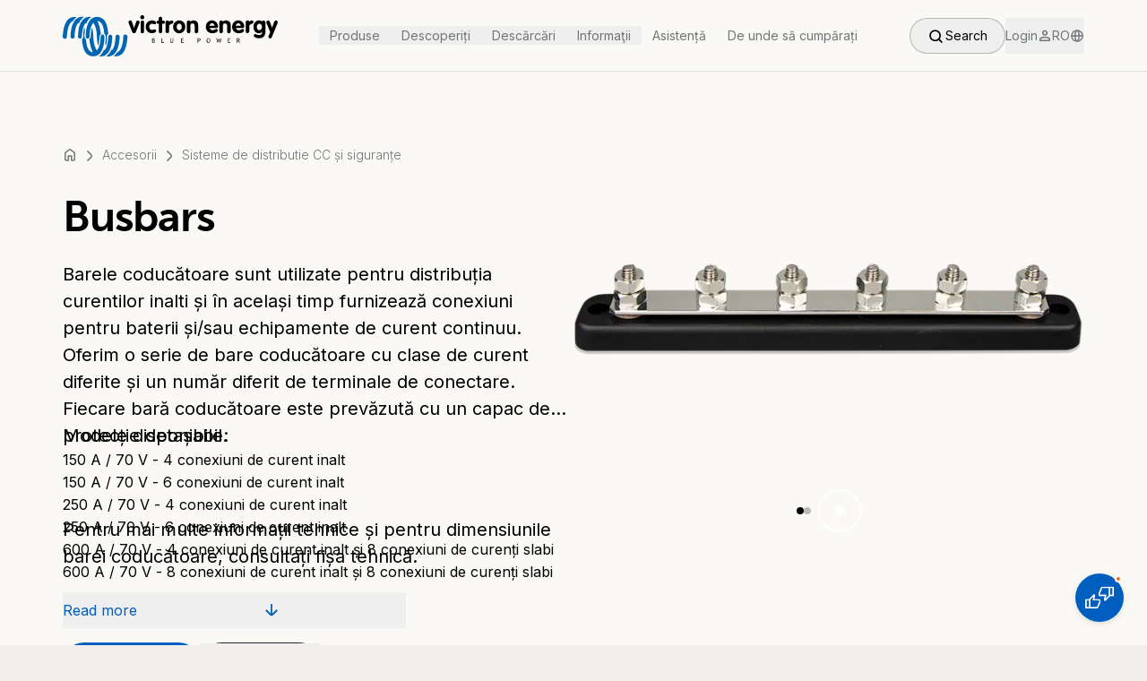

--- FILE ---
content_type: text/html; charset=utf-8
request_url: https://www.victronenergy.ro/dc-distribution-systems/busbars
body_size: 62416
content:
<!DOCTYPE html><html lang="en" class="__variable_f367f3"><head><meta charSet="utf-8"/><meta name="viewport" content="width=device-width, initial-scale=1"/><link rel="preload" as="image" imageSrcSet="/_next/image?url=https%3A%2F%2Fwww.victronenergy.com%2Fupload%2Fproducts%2F459_902_20200907155057.png&amp;w=256&amp;q=70 256w, /_next/image?url=https%3A%2F%2Fwww.victronenergy.com%2Fupload%2Fproducts%2F459_902_20200907155057.png&amp;w=384&amp;q=70 384w, /_next/image?url=https%3A%2F%2Fwww.victronenergy.com%2Fupload%2Fproducts%2F459_902_20200907155057.png&amp;w=640&amp;q=70 640w, /_next/image?url=https%3A%2F%2Fwww.victronenergy.com%2Fupload%2Fproducts%2F459_902_20200907155057.png&amp;w=750&amp;q=70 750w, /_next/image?url=https%3A%2F%2Fwww.victronenergy.com%2Fupload%2Fproducts%2F459_902_20200907155057.png&amp;w=828&amp;q=70 828w, /_next/image?url=https%3A%2F%2Fwww.victronenergy.com%2Fupload%2Fproducts%2F459_902_20200907155057.png&amp;w=1080&amp;q=70 1080w, /_next/image?url=https%3A%2F%2Fwww.victronenergy.com%2Fupload%2Fproducts%2F459_902_20200907155057.png&amp;w=1200&amp;q=70 1200w, /_next/image?url=https%3A%2F%2Fwww.victronenergy.com%2Fupload%2Fproducts%2F459_902_20200907155057.png&amp;w=1920&amp;q=70 1920w, /_next/image?url=https%3A%2F%2Fwww.victronenergy.com%2Fupload%2Fproducts%2F459_902_20200907155057.png&amp;w=2048&amp;q=70 2048w, /_next/image?url=https%3A%2F%2Fwww.victronenergy.com%2Fupload%2Fproducts%2F459_902_20200907155057.png&amp;w=3840&amp;q=70 3840w" imageSizes="(max-width: 810px) 100vw, (max-width: 1260px) 50vw, 33vw" fetchPriority="high"/><link rel="preload" as="image" imageSrcSet="/_next/image?url=https%3A%2F%2Fwww.victronenergy.com%2Fupload%2Fproducts%2Fcat-155057Busbar_3.png&amp;w=256&amp;q=70 256w, /_next/image?url=https%3A%2F%2Fwww.victronenergy.com%2Fupload%2Fproducts%2Fcat-155057Busbar_3.png&amp;w=384&amp;q=70 384w, /_next/image?url=https%3A%2F%2Fwww.victronenergy.com%2Fupload%2Fproducts%2Fcat-155057Busbar_3.png&amp;w=640&amp;q=70 640w, /_next/image?url=https%3A%2F%2Fwww.victronenergy.com%2Fupload%2Fproducts%2Fcat-155057Busbar_3.png&amp;w=750&amp;q=70 750w, /_next/image?url=https%3A%2F%2Fwww.victronenergy.com%2Fupload%2Fproducts%2Fcat-155057Busbar_3.png&amp;w=828&amp;q=70 828w, /_next/image?url=https%3A%2F%2Fwww.victronenergy.com%2Fupload%2Fproducts%2Fcat-155057Busbar_3.png&amp;w=1080&amp;q=70 1080w, /_next/image?url=https%3A%2F%2Fwww.victronenergy.com%2Fupload%2Fproducts%2Fcat-155057Busbar_3.png&amp;w=1200&amp;q=70 1200w, /_next/image?url=https%3A%2F%2Fwww.victronenergy.com%2Fupload%2Fproducts%2Fcat-155057Busbar_3.png&amp;w=1920&amp;q=70 1920w, /_next/image?url=https%3A%2F%2Fwww.victronenergy.com%2Fupload%2Fproducts%2Fcat-155057Busbar_3.png&amp;w=2048&amp;q=70 2048w, /_next/image?url=https%3A%2F%2Fwww.victronenergy.com%2Fupload%2Fproducts%2Fcat-155057Busbar_3.png&amp;w=3840&amp;q=70 3840w" imageSizes="(max-width: 810px) 100vw, (max-width: 1260px) 50vw, 33vw" fetchPriority="high"/><link rel="stylesheet" href="/_next/static/css/081a0afca5a9bd20.css" data-precedence="next"/><link rel="stylesheet" href="/_next/static/css/0ad2c092bc631487.css" data-precedence="next"/><link rel="stylesheet" href="/_next/static/css/9ebe3856600424f6.css" data-precedence="next"/><link rel="preload" as="script" fetchPriority="low" href="/_next/static/chunks/webpack-9bc36c1be63aa5d5.js"/><script src="/_next/static/chunks/4bd1b696-182b6b13bdad92e3.js" async=""></script><script src="/_next/static/chunks/1255-2515ec02460e7abe.js" async=""></script><script src="/_next/static/chunks/main-app-7fe8b2a5771ab748.js" async=""></script><script src="/_next/static/chunks/a4aedd72-e743f28af2cf4254.js" async=""></script><script src="/_next/static/chunks/6496-dcf2a14e27535d8a.js" async=""></script><script src="/_next/static/chunks/4878-3d57b9ecdd1ca2a9.js" async=""></script><script src="/_next/static/chunks/5239-3c96021e8fa0eb7e.js" async=""></script><script src="/_next/static/chunks/9386-8f36605a9a4cb8a0.js" async=""></script><script src="/_next/static/chunks/8758-90b394b90a5c9959.js" async=""></script><script src="/_next/static/chunks/9131-3a66f1ff5ef00b0e.js" async=""></script><script src="/_next/static/chunks/6966-0236be318b66d237.js" async=""></script><script src="/_next/static/chunks/app/layout-da7b367d318a7f98.js" async=""></script><script src="/_next/static/chunks/227-e9683c20bb6307ab.js" async=""></script><script src="/_next/static/chunks/5217-b81bfac277e08b6c.js" async=""></script><script src="/_next/static/chunks/840-9428bba8b2abba8a.js" async=""></script><script src="/_next/static/chunks/app/%5Bslug%5D/%5Bid%5D/layout-db4c3fa13d8ffdaf.js" async=""></script><script src="/_next/static/chunks/9790-5ef7f3097a722623.js" async=""></script><script src="/_next/static/chunks/225-0f977ee441c17eda.js" async=""></script><script src="/_next/static/chunks/5263-70d140e66c99100e.js" async=""></script><script src="/_next/static/chunks/7318-43e15e98fb264f27.js" async=""></script><script src="/_next/static/chunks/8433-2dca33f3329c2e08.js" async=""></script><script src="/_next/static/chunks/5292-a825a5da77f8ae5d.js" async=""></script><script src="/_next/static/chunks/7991-c8e721d04603aef5.js" async=""></script><script src="/_next/static/chunks/app/page-edfe4e3c7338617e.js" async=""></script><script src="/_next/static/chunks/app/not-found-b57f7e38dd134f20.js" async=""></script><script src="/_next/static/chunks/5887-55f106a534b5f2fc.js" async=""></script><script src="/_next/static/chunks/5659-88949e748517e84f.js" async=""></script><script src="/_next/static/chunks/app/%5Bslug%5D/%5Bid%5D/page-7b18d6b11b6b644f.js" async=""></script><link rel="preload" href="https://app.termly.io/resource-blocker/a819bbb3-2038-46a0-9e82-f45fa88c8438?autoBlock=on" as="script"/><link rel="preload" href="//embed.typeform.com/next/embed.js" as="script"/><link rel="preload" href="/_next/static/chunks/7586.dbc8be6b02ce6294.js" as="script" fetchPriority="low"/><link rel="preload" href="/_next/static/chunks/7245.b65eac3b4533a467.js" as="script" fetchPriority="low"/><meta name="next-size-adjust" content=""/><link rel="preload" href="https://use.typekit.net/rtr4fvk.css" as="style"/><link rel="stylesheet" href="https://use.typekit.net/rtr4fvk.css"/><script src="/_next/static/chunks/polyfills-42372ed130431b0a.js" noModule=""></script></head><body class="__className_f367f3"><div hidden=""><!--$?--><template id="B:0"></template><!--/$--></div><style>#nprogress{pointer-events:none}#nprogress .bar{background:#005FBE;position:fixed;z-index:1600;top: 0;left:0;width:100%;height:3px}#nprogress .peg{display:block;position:absolute;right:0;width:100px;height:100%;box-shadow:0 0 10px #005FBE,0 0 5px #005FBE;opacity:1;-webkit-transform:rotate(3deg) translate(0px,-4px);-ms-transform:rotate(3deg) translate(0px,-4px);transform:rotate(3deg) translate(0px,-4px)}#nprogress .spinner{display:block;position:fixed;z-index:1600;top: 15px;right:15px}#nprogress .spinner-icon{width:18px;height:18px;box-sizing:border-box;border:2px solid transparent;border-top-color:#005FBE;border-left-color:#005FBE;border-radius:50%;-webkit-animation:nprogress-spinner 400ms linear infinite;animation:nprogress-spinner 400ms linear infinite}.nprogress-custom-parent{overflow:hidden;position:relative}.nprogress-custom-parent #nprogress .bar,.nprogress-custom-parent #nprogress .spinner{position:absolute}@-webkit-keyframes nprogress-spinner{0%{-webkit-transform:rotate(0deg)}100%{-webkit-transform:rotate(360deg)}}@keyframes nprogress-spinner{0%{transform:rotate(0deg)}100%{transform:rotate(360deg)}}</style><noscript><iframe src="https://www.googletagmanager.com/ns.html?id=GTM-MNLQWN" height="0" width="0" style="display:none;visibility:hidden"></iframe></noscript><div data-tf-live="01JRYTAV30VNYNFPPNRCXFHQ9P"></div><div class="h-20 bg-secondary-100"><nav class="h-20 fixed top-0 left-0 right-0 z-50 duration-300 transition-all bg-secondary-100 border-b border-neutral-300" style="top:0;height:5rem"><div class="h-full flex justify-between items-center px-5 md:px-8 lg:px-[4.375rem] max-w-[80rem] mx-auto"><a class="block w-[10.625rem] cursor-pointer md:w-[12.75rem] lg:w-60" href="/"><div class="relative w-full h-full"><div class="w-full h-full flex items-center justify-center transition-opacity duration-300"><svg viewBox="0 0 240 48" fill="none" width="100%" height="100%" xmlns="http://www.w3.org/2000/svg"><path d="M15.4733 3.32932C15.4733 3.32932 10.9635 1.58061 6.45367 5.26211C6.45367 5.26211 1.02346 8.85157 0.0110445 24.2218C0.0110445 24.2218 -0.265068 26.7989 1.94383 27.167C1.94383 27.167 4.24477 27.6272 4.52088 25.6944C4.79699 23.7616 4.79699 14.0977 9.03072 9.12768C9.03072 9.12768 9.4909 8.48342 10.5954 8.02323C11.5157 7.47101 12.252 6.36656 12.8963 5.53822C12.8963 5.44618 13.7246 4.34173 15.4733 3.32932Z" class="transition-colors duration-300 fill-logoBlue" shape-rendering="auto"></path><path d="M23.5739 2.96068C23.5739 2.96068 19.6163 1.67216 15.2905 4.98551C15.2905 4.98551 10.1364 8.11478 8.9399 20.5398C8.9399 20.5398 8.47972 23.5771 8.75583 25.1417C8.75583 25.1417 8.9399 26.9825 10.7807 27.0745C10.7807 27.0745 13.0816 27.2586 13.1736 25.1417C13.3577 23.0248 13.3577 22.1965 13.3577 22.1965C13.3577 22.1965 13.7259 13.9131 17.0392 9.77145L17.8675 10.4157C17.9596 10.4157 19.1561 6.08996 23.5739 2.96068Z" class="transition-colors duration-300 fill-logoBlue" shape-rendering="auto"></path><path d="M31.7635 2.96139C31.7635 2.96139 26.4253 1.67287 22.5597 5.90659C22.5597 5.90659 18.6942 9.31198 17.5897 17.8715C17.5897 17.8715 17.1295 22.4733 17.0375 24.6822C17.0375 24.6822 17.0375 26.7991 19.0623 27.0752C19.0623 27.0752 21.1792 27.1672 21.3632 24.9584C21.3632 24.9584 21.5473 14.5581 25.4129 9.77217L26.3333 10.3244C26.2412 10.4164 27.8979 5.53844 31.7635 2.96139Z" class="transition-colors duration-300 fill-logoBlue" shape-rendering="auto"></path><path d="M37.9305 2.86878C37.9305 2.86878 32.5003 2.6847 29.371 8.11491C29.371 8.11491 25.6895 13.4531 25.6895 24.3135C25.6895 24.3135 25.5055 26.8906 27.5303 27.1667C27.5303 27.1667 29.9233 27.3507 29.9233 24.5896C29.9233 24.5896 30.0153 13.8212 34.157 9.49547C34.157 9.49547 37.8385 13.8212 38.1146 24.1294C38.1146 24.1294 38.2066 31.2163 39.5872 35.0819C39.5872 35.0819 40.7837 30.7561 41.0598 24.6817C41.0598 24.6817 40.9678 23.5772 41.8881 22.8409C41.8881 22.8409 42.5324 22.5648 42.4404 21.4603C42.4404 21.4603 41.52 12.5327 38.5748 7.37861C38.5748 7.37861 44.9254 7.01046 46.1219 19.6196C46.1219 19.6196 46.1219 21.4603 47.1343 22.6568C47.1343 22.6568 47.8706 23.2091 47.9626 24.4976C47.9626 24.4976 48.1467 26.2463 47.5945 32.0447C47.5945 32.0447 47.5024 33.3332 48.0546 35.0819C48.0546 35.0819 49.6193 30.7561 49.2511 26.5224C49.2511 26.5224 49.0671 23.117 50.7237 21.9205C50.7237 21.9205 50.5397 12.3486 46.7661 7.01046C46.6741 7.01046 43.6368 2.59267 37.9305 2.86878Z" class="transition-colors duration-300 fill-logoBlue" shape-rendering="auto"></path><path d="M56.7981 46.403C56.7981 46.403 61.3079 48.1517 65.8178 44.4702C65.8178 44.4702 71.248 40.8807 72.2604 25.5105C72.2604 25.5105 72.5365 22.9334 70.3276 22.5653C70.3276 22.5653 68.0267 22.1051 67.7506 24.0379C67.4744 25.9707 67.4744 35.6346 63.2407 40.6046C63.2407 40.6046 62.7805 41.2489 61.6761 41.7091C60.7557 42.2613 60.0194 43.3657 59.3751 44.1941C59.3751 44.1941 58.5468 45.2985 56.7981 46.403Z" class="transition-colors duration-300 fill-logoBlue" shape-rendering="auto"></path><path d="M48.6071 46.7709C48.6071 46.7709 52.5647 48.0595 56.8904 44.7461C56.8904 44.7461 62.0445 41.6168 63.241 29.1918C63.241 29.1918 63.7012 26.1545 63.4251 24.5899C63.4251 24.5899 63.241 22.7492 61.4003 22.6571C61.4003 22.6571 59.0993 22.473 59.0073 24.5899C58.8232 26.7068 58.8232 27.5351 58.8232 27.5351C58.8232 27.5351 58.4551 35.8185 55.1417 39.9602L54.3134 39.3159C54.3134 39.3159 53.1169 43.6417 48.6071 46.7709Z" class="transition-colors duration-300 fill-logoBlue" shape-rendering="auto"></path><path d="M40.5078 46.7716C40.5078 46.7716 45.846 48.0601 49.7116 43.8264C49.7116 43.8264 53.5771 40.421 54.6816 31.8615C54.6816 31.8615 55.1418 27.2596 55.2338 25.0507C55.2338 25.0507 55.2338 22.9339 53.209 22.6578C53.209 22.6578 51.0921 22.5657 50.908 24.7746C50.908 24.7746 50.724 35.1749 46.8584 39.9608L45.938 39.4086C46.0301 39.3166 44.3734 44.1945 40.5078 46.7716Z" class="transition-colors duration-300 fill-logoBlue" shape-rendering="auto"></path><path d="M34.3424 46.8621C34.3424 46.8621 39.7726 47.0462 42.9019 41.616C42.9019 41.616 46.5834 36.2778 46.5834 25.4174C46.5834 25.4174 46.7675 22.8404 44.7426 22.5642C44.7426 22.5642 42.3497 22.3802 42.3497 25.1413C42.3497 25.1413 42.2576 35.9097 38.1159 40.2354C38.1159 40.2354 34.4344 35.9097 34.1583 25.6015C34.1583 25.6015 34.0663 18.5146 32.6857 14.649C32.6857 14.649 31.4892 18.9748 31.2131 25.0493C31.2131 25.0493 31.3052 26.1537 30.3848 26.89C30.3848 26.89 29.7405 27.1661 29.8326 28.2706C29.8326 28.2706 30.7529 37.1982 33.6981 42.3523C33.6981 42.3523 27.3476 42.7204 26.1511 30.1113C26.1511 30.1113 26.1511 28.2706 25.1387 27.0741C25.1387 27.0741 24.4024 26.5218 24.3103 25.2333C24.3103 25.2333 24.1262 23.4846 24.6785 17.6863C24.6785 17.6863 24.7705 16.3977 24.2183 14.649C24.2183 14.649 22.6536 18.9748 23.0218 23.2085C23.0218 23.2085 23.2059 26.6139 21.5492 27.8104C21.5492 27.8104 21.7333 37.3823 25.5068 42.7204C25.5988 42.7204 28.6361 47.0462 34.3424 46.8621Z" class="transition-colors duration-300 fill-logoBlue" shape-rendering="auto"></path><path d="M79.624 15.2939L81.925 8.29908C82.2931 7.1026 83.5816 6.55037 84.6861 7.10259C85.6985 7.56278 86.0666 8.66723 85.6065 9.77168L81.7409 19.4356C81.1887 20.9082 80.1762 21.4604 78.7957 20.9082C78.2435 20.7241 77.7833 20.356 77.4151 19.4356L73.5496 9.67964C73.0894 8.57519 73.5496 7.47074 74.4699 7.01056C75.5744 6.45833 76.8629 7.01056 77.2311 8.20704L79.624 15.2939Z" class="transition-colors duration-300 fill-black" shape-rendering="auto"></path><path d="M86.8957 8.85153C86.8957 8.29931 87.0798 7.83912 87.448 7.47097C88.1843 6.64263 89.4728 6.73467 90.3011 7.47097C90.6693 7.83912 90.8533 8.39135 90.8533 8.85153V19.1597C90.8533 20.2642 90.025 21.1846 88.9206 21.1846C87.8161 21.1846 86.8957 20.2642 86.8957 19.1597V8.85153ZM87.1718 1.67261C88.0922 0.752237 89.4728 0.752237 90.3932 1.67261C91.3135 2.59299 91.3135 3.97355 90.3932 4.89392C89.4728 5.8143 88.0922 5.8143 87.1718 4.89392C86.8037 4.52577 86.5276 3.97355 86.5276 3.32929C86.5276 2.68502 86.8037 2.1328 87.1718 1.67261Z" class="transition-colors duration-300 fill-black" shape-rendering="auto"></path><path d="M100.516 6.826C103.461 7.19415 104.473 8.48267 104.105 9.7712C103.921 10.6916 103.277 11.1518 102.448 11.1518C102.356 11.1518 102.172 11.1518 102.08 11.0597L101.896 10.9677L101.528 10.8756L101.252 10.7836L100.884 10.6916C98.4909 9.95527 96.5581 11.3358 96.5581 14.0049C96.6501 16.674 98.5829 18.0546 101.16 17.1342L101.62 16.9501L101.804 16.8581C103.001 16.4899 104.013 17.0422 104.197 18.2386C104.381 19.2511 103.645 20.1714 101.804 20.7237C101.344 20.9077 100.884 20.9998 100.332 20.9998C95.9138 21.3679 92.5084 18.3307 92.6005 13.7288C92.6005 9.40305 96.0058 6.36581 100.516 6.826Z" class="transition-colors duration-300 fill-black" shape-rendering="auto"></path><path d="M107.051 7.01128V4.71034C107.051 3.60589 107.971 2.68552 109.076 2.68552C110.18 2.68552 111.101 3.60589 111.009 4.71034V7.01128H112.205C112.665 7.01128 113.126 7.19535 113.494 7.5635C114.23 8.20776 114.23 9.40425 113.494 10.0485C113.126 10.4167 112.665 10.6007 112.205 10.6007H111.009V19.1602C111.009 19.7125 110.825 20.1726 110.456 20.5408C109.72 21.2771 108.432 21.2771 107.695 20.5408C107.327 20.1726 107.143 19.6204 107.143 19.1602V10.6007H106.407C105.947 10.6007 105.486 10.4167 105.118 10.0485C104.382 9.40425 104.382 8.2998 105.118 7.5635C105.486 7.19535 105.947 7.01128 106.407 7.01128H107.051Z" class="transition-colors duration-300 fill-black" shape-rendering="auto"></path><path d="M114.689 8.76015C114.689 7.83977 115.518 6.9194 116.714 6.82736C117.911 6.73532 118.739 7.47162 118.647 8.20792V8.392C118.739 8.29996 118.831 8.11588 119.015 8.02385C120.58 6.36717 122.237 6.36717 123.065 7.56366C123.801 8.57607 123.433 9.77256 122.329 10.2327L122.144 10.3248L121.592 10.5089C121.04 10.6929 120.672 10.877 120.396 11.0611C119.107 11.7974 118.739 12.4416 118.739 13.0859V18.9763C118.739 20.0808 117.819 21.0011 116.714 21.0011C115.61 21.0011 114.689 20.0808 114.689 19.0683V8.76015Z" class="transition-colors duration-300 fill-black" shape-rendering="auto"></path><path d="M124.17 10.1408C125.458 8.02394 127.667 6.73541 129.968 6.73541C133.742 6.73541 136.779 9.86469 136.779 13.9143C136.779 18.056 133.742 21.1853 129.968 21.1853C126.194 21.1853 123.157 18.056 123.157 13.9143C123.157 12.5338 123.525 11.2452 124.17 10.1408ZM127.207 14.5586C127.575 16.9516 128.956 17.964 130.612 17.5958C131.717 17.3197 132.637 16.3073 132.821 14.5586C132.913 14.1904 132.913 13.7303 132.821 13.3621C132.545 11.7054 131.717 10.693 130.612 10.4169C128.956 10.0488 127.483 11.0612 127.207 13.3621C127.207 13.5462 127.207 13.7303 127.207 14.0064C127.207 14.2825 127.207 14.4666 127.207 14.5586Z" class="transition-colors duration-300 fill-black" shape-rendering="auto"></path><path d="M138.528 8.85112C138.528 7.8387 139.356 6.91833 140.552 6.82629C141.565 6.73425 142.301 7.37852 142.301 8.11482V8.29889C142.945 7.56259 143.774 7.1024 144.97 6.82629C145.614 6.73425 146.259 6.73425 146.903 6.82629C149.664 7.28648 151.137 9.03519 151.137 11.7963V19.1593C151.137 20.2638 150.216 21.1841 149.204 21.1841C148.099 21.1841 147.179 20.2638 147.179 19.1593V12.4406C147.179 11.7963 146.903 11.2441 146.443 10.7839C145.522 9.86353 144.05 9.86353 143.129 10.7839C142.669 11.2441 142.485 11.7963 142.485 12.4406V19.1593C142.485 20.2638 141.565 21.1841 140.46 21.0921C139.356 21.0921 138.528 20.1717 138.528 19.0673V8.85112Z" class="transition-colors duration-300 fill-black" shape-rendering="auto"></path><path d="M164.021 15.2032C164.113 15.6634 164.389 16.2156 164.665 16.5838C165.678 17.8723 167.61 18.1484 169.819 16.9519C171.108 16.2156 171.476 16.2156 172.12 16.4917C172.488 16.6758 172.857 16.9519 172.949 17.3201C173.501 18.7006 171.752 21.0936 166.966 21.0936C162.088 21.0936 158.775 17.044 159.879 12.166C160.524 9.31283 162.64 7.288 165.31 6.82781C168.439 6.27559 171.384 7.84023 172.673 10.7854C173.041 11.6138 173.225 12.4421 173.225 12.9943C173.409 14.559 172.857 15.2032 171.568 15.2032H164.021ZM169.451 12.7182C169.451 12.6262 169.451 12.5341 169.359 12.4421C168.991 10.6013 167.61 9.68098 166.046 10.0491C165.125 10.3252 164.297 11.0615 163.929 12.3501C163.929 12.4421 163.929 12.5341 163.837 12.6262H169.451V12.7182Z" class="transition-colors duration-300 fill-black" shape-rendering="auto"></path><path d="M174.789 8.85112C174.789 7.8387 175.618 6.91833 176.814 6.82629C177.826 6.73425 178.563 7.37852 178.563 8.11482V8.29889C179.207 7.56259 180.035 7.1024 181.232 6.82629C181.876 6.73425 182.52 6.73425 183.165 6.82629C185.926 7.28648 187.398 9.03519 187.398 11.7963V19.1593C187.398 20.2638 186.478 21.1841 185.466 21.1841C184.361 21.1841 183.441 20.2638 183.441 19.1593V12.4406C183.441 11.7963 183.165 11.2441 182.704 10.7839C181.784 9.86353 180.311 9.86353 179.391 10.7839C178.931 11.2441 178.747 11.7963 178.747 12.4406V19.1593C178.747 20.2638 177.826 21.1841 176.722 21.0921C175.618 21.0921 174.789 20.1717 174.789 19.0673V8.85112Z" class="transition-colors duration-300 fill-black" shape-rendering="auto"></path><path d="M193.382 15.2032C193.474 15.6634 193.75 16.2156 194.026 16.5838C195.038 17.8723 196.971 18.1484 199.18 16.9519C200.468 16.2156 200.837 16.2156 201.481 16.4917C201.849 16.6758 202.217 16.9519 202.309 17.3201C202.861 18.7006 201.113 21.0936 196.327 21.0936C191.449 21.0936 188.135 17.044 189.24 12.166C189.884 9.31283 192.001 7.288 194.67 6.82781C197.799 6.27559 200.745 7.84023 202.033 10.7854C202.401 11.6138 202.585 12.4421 202.585 12.9943C202.769 14.559 202.217 15.2032 200.929 15.2032H193.382ZM198.72 12.7182C198.72 12.6262 198.72 12.5341 198.628 12.4421C198.26 10.6013 196.879 9.68098 195.314 10.0491C194.394 10.3252 193.566 11.0615 193.197 12.3501C193.197 12.4421 193.197 12.5341 193.105 12.6262H198.72V12.7182Z" class="transition-colors duration-300 fill-black" shape-rendering="auto"></path><path d="M204.151 8.76015C204.151 7.83977 204.979 6.9194 206.175 6.82736C207.372 6.73532 208.2 7.47162 208.108 8.20792V8.392C208.2 8.29996 208.292 8.11588 208.476 8.02385C210.041 6.36717 211.698 6.36717 212.526 7.56366C213.262 8.57607 212.894 9.77256 211.79 10.2327L211.606 10.3248L211.053 10.5089C210.501 10.6929 210.133 10.877 209.857 11.0611C208.568 11.7974 208.2 12.4416 208.2 13.0859V18.9763C208.2 20.0808 207.28 21.0011 206.175 21.0011C205.071 21.0011 204.151 20.0808 204.151 19.0683V8.76015Z" class="transition-colors duration-300 fill-black" shape-rendering="auto"></path><path d="M222.373 8.207C222.373 7.4707 223.109 6.82644 224.214 6.91848C225.41 7.01051 226.239 7.93089 226.239 8.9433V19.2515C226.239 24.4056 223.201 27.2588 217.863 26.6145C216.759 26.5225 215.838 26.2463 214.918 25.7862C212.985 24.8658 212.709 23.5773 213.629 22.5648C214.182 22.0126 214.826 21.8285 215.654 22.1967L216.483 22.5648C216.667 22.6569 216.851 22.7489 217.035 22.7489C220.44 23.9454 222.373 22.5648 222.465 19.9878C222.465 19.8037 222.465 19.6196 222.465 19.4356C220.992 21.5524 217.403 21.9206 214.826 19.4356C213.261 17.8709 212.433 15.2018 212.985 12.3487C213.169 11.3363 213.537 10.4159 213.998 9.6796C216.207 6.18218 220.624 5.81403 222.649 8.29904V8.207H222.373ZM217.403 16.6744C218.507 18.055 220.532 17.963 221.545 16.5824C222.005 15.9381 222.281 15.2018 222.281 14.0974C222.281 12.3487 221.637 11.2442 220.624 10.692C218.876 9.86367 216.943 10.9681 216.667 13.3611C216.667 13.6372 216.575 13.8213 216.575 14.0974C216.575 15.2018 216.943 16.0302 217.403 16.6744Z" class="transition-colors duration-300 fill-black" shape-rendering="auto"></path><path d="M228.448 7.01049C229.552 6.5503 230.657 7.10253 231.117 8.29902L233.602 14.9257L236.087 8.29902C236.547 7.01049 237.744 6.5503 238.848 7.01049C239.86 7.47068 240.229 8.57513 239.86 9.58754L233.418 25.3259C232.866 26.6145 231.761 27.1667 230.749 26.7065C229.736 26.2463 229.276 25.1419 229.736 24.1295L231.577 19.8957L227.343 9.58754C226.975 8.57513 227.435 7.47068 228.448 7.01049Z" class="transition-colors duration-300 fill-black" shape-rendering="auto"></path><path d="M101.069 27.2582C101.621 27.2582 101.989 27.5343 101.989 27.9945C101.989 28.5467 101.621 28.8228 100.977 28.8228C100.793 28.8228 100.609 28.8228 100.425 28.8228V27.3502C100.609 27.2582 100.885 27.2582 101.069 27.2582ZM102.45 31.3998C102.818 31.1237 102.91 30.7556 102.91 30.3874C102.91 30.0193 102.818 29.7432 102.634 29.4671C102.45 29.283 102.173 29.0989 101.805 29.0069C101.989 28.9148 102.173 28.8228 102.358 28.6387C102.542 28.4546 102.634 28.2706 102.634 27.9945C102.634 27.6263 102.542 27.2582 102.266 27.0741C101.989 26.89 101.621 26.798 101.069 26.798C100.793 26.798 100.333 26.798 99.7805 26.798V31.86H101.253C101.713 31.768 102.173 31.5839 102.45 31.3998ZM101.989 29.4671C102.173 29.6511 102.266 29.8352 102.266 30.2034C102.266 30.5715 102.173 30.8476 101.989 30.9397C101.805 31.1237 101.437 31.2158 101.069 31.2158C100.977 31.2158 100.793 31.2158 100.517 31.2158V29.283H101.069C101.437 29.1909 101.805 29.283 101.989 29.4671Z" class="transition-colors duration-300 fill-black" shape-rendering="auto"></path><path d="M113.032 31.7684H110.087V26.7064H110.732V31.1242H113.032V31.7684Z" class="transition-colors duration-300 fill-black" shape-rendering="auto"></path><path d="M119.936 30.2038V26.7064H120.581V30.1118C120.581 30.3879 120.673 30.664 120.857 30.8481C121.041 31.0322 121.317 31.1242 121.593 31.1242C121.961 31.1242 122.237 31.0322 122.421 30.8481C122.605 30.664 122.698 30.3879 122.698 30.0198V26.6144H123.342V30.1118C123.342 30.664 123.158 31.0322 122.882 31.3083C122.605 31.5844 122.145 31.7685 121.593 31.7685C121.041 31.7685 120.581 31.5844 120.305 31.3083C120.12 31.1242 119.936 30.7561 119.936 30.2038Z" class="transition-colors duration-300 fill-black" shape-rendering="auto"></path><path d="M135.031 27.3506H132.73V28.7312H134.387V29.2834H132.73V31.1242H135.031V31.7684H131.994V26.7064H135.031V27.3506Z" class="transition-colors duration-300 fill-black" shape-rendering="auto"></path><path d="M151.597 27.3506C152.517 27.3506 152.977 27.6267 152.977 28.271C152.977 28.9153 152.517 29.2834 151.689 29.2834C151.689 29.2834 151.505 29.2834 151.228 29.2834V27.4427C151.413 27.3506 151.505 27.3506 151.597 27.3506ZM151.781 29.8356C153.069 29.8356 153.713 29.2834 153.713 28.179C153.713 27.1665 152.977 26.7064 151.505 26.7064C151.413 26.7064 151.044 26.7064 150.584 26.7064V31.7684H151.228V29.8356C151.505 29.8356 151.689 29.8356 151.781 29.8356Z" class="transition-colors duration-300 fill-black" shape-rendering="auto"></path><path d="M161.628 27.8108C161.812 27.4427 162.18 27.2586 162.64 27.2586C163.561 27.2586 164.113 27.9028 164.113 29.1914C164.113 29.8356 164.021 30.2958 163.745 30.664C163.469 31.0321 163.101 31.2162 162.64 31.2162C162.18 31.2162 161.904 31.0321 161.72 30.664C161.536 30.2958 161.352 29.8356 161.352 29.1914C161.26 28.6391 161.352 28.0869 161.628 27.8108ZM161.076 31.1242C161.444 31.5843 161.904 31.8605 162.548 31.8605C163.285 31.8605 163.745 31.5843 164.113 31.1242C164.481 30.664 164.665 30.0197 164.665 29.1914C164.665 28.363 164.481 27.7188 164.113 27.3506C163.745 26.8904 163.193 26.7064 162.548 26.7064C161.904 26.7064 161.444 26.9825 161.076 27.4427C160.708 27.9028 160.524 28.5471 160.524 29.2834C160.524 29.9277 160.708 30.5719 161.076 31.1242Z" class="transition-colors duration-300 fill-black" shape-rendering="auto"></path><path d="M177.275 26.7064L175.71 31.8605H175.526L174.33 28.363L173.225 31.8605H172.949L171.385 26.7064H172.121L173.133 30.2038L174.238 26.7064H174.422L175.526 30.2038L176.539 26.7064H177.275Z" class="transition-colors duration-300 fill-black" shape-rendering="auto"></path><path d="M187.216 27.3506H184.823V28.7312H186.571V29.2834H184.823V31.1242H187.124V31.7684H184.178V26.7064H187.216V27.3506Z" class="transition-colors duration-300 fill-black" shape-rendering="auto"></path><path d="M195.407 27.3506C195.867 27.3506 196.143 27.4427 196.327 27.5347C196.511 27.6267 196.603 27.9028 196.603 28.179C196.603 28.5471 196.511 28.7312 196.327 28.9153C196.143 29.0073 195.867 29.0993 195.407 29.0993C195.223 29.0993 195.131 29.0993 194.947 29.0993V27.4427C195.223 27.3506 195.315 27.3506 195.407 27.3506ZM196.419 29.4675C196.695 29.3754 196.879 29.2834 197.155 29.0073C197.339 28.7312 197.432 28.4551 197.432 28.179C197.432 27.2586 196.787 26.7064 195.591 26.7064C195.407 26.7064 195.223 26.7064 194.854 26.7064C194.486 26.7064 194.302 26.7064 194.302 26.7064V31.7684H194.947V29.5595C195.315 29.5595 195.499 29.5595 195.683 29.5595L197.063 31.6764H197.892L196.419 29.4675Z" class="transition-colors duration-300 fill-black" shape-rendering="auto"></path></svg></div></div></a><div class="hidden md:block"><ul class="h-full flex items-center"><li class="h-full flex items-center"><button class="flex cursor-pointer select-none flex-row items-center gap-x-1 transition-opacity block h-[40%] px-3"><span class="font-normal text-sub-header-2 text-neutral-600 transition-all duration-300 hover:text-black">Produse</span></button></li><li class="h-full flex items-center"><button class="flex cursor-pointer select-none flex-row items-center gap-x-1 transition-opacity block h-[40%] px-3"><span class="font-normal text-sub-header-2 text-neutral-600 transition-all duration-300 hover:text-black">Descoperiți</span></button></li><li class="h-full flex items-center"><button class="flex cursor-pointer select-none flex-row items-center gap-x-1 transition-opacity block h-[40%] px-3"><span class="font-normal text-sub-header-2 text-neutral-600 transition-all duration-300 hover:text-black">Descărcări</span></button></li><li class="h-full flex items-center"><button class="flex cursor-pointer select-none flex-row items-center gap-x-1 transition-opacity block h-[40%] px-3"><span class="font-normal text-sub-header-2 text-neutral-600 transition-all duration-300 hover:text-black">Informaţii</span></button></li><li class="h-full flex items-center"><a class="flex cursor-pointer select-none flex-row items-center gap-x-1 transition-opacity block h-[40%] px-3" href="/support"><span class="font-normal text-sub-header-2 text-neutral-600 transition-all duration-300 hover:text-black">Asistență</span></a></li><li class="h-full flex items-center"><a class="flex cursor-pointer select-none flex-row items-center gap-x-1 transition-opacity block h-[40%] px-3" href="/where-to-buy"><span class="font-normal text-sub-header-2 text-neutral-600 transition-all duration-300 hover:text-black">De unde să cumpărați</span></a></li></ul></div><div class="hidden lg:block"><div class="relative flex gap-4"><button class="w-[6.6875rem] h-10 flex items-center justify-center border-[1px] rounded-full transition-all duration-300 border-black/24"><div class="w-5 h-5"><span class="inline-flex items-center justify-center "><!--$?--><template id="B:1"></template><div></div><!--/$--></span></div><p class="font-normal text-sub-header-2 text-black transition-all duration-300">Search</p></button><div class="flex items-center"><button class="flex cursor-pointer select-none flex-row items-center gap-x-1 transition-opacity h-full"><span class="font-normal text-sub-header-2 text-neutral-600 transition-all duration-300 hover:text-black">Login</span><span class="inline-flex items-center justify-center h-4 w-4"><!--$?--><template id="B:2"></template><div></div><!--/$--></span></button></div><button class="group"><div class="flex items-center gap-x-1 flex-row-reverse"><span class="inline-flex items-center justify-center h-4 w-4"><!--$?--><template id="B:3"></template><div></div><!--/$--></span><p class="font-normal text-sub-header-2 text-neutral-600 transition-colors duration-300 group-hover:text-black">RO</p></div></button></div></div><div class="flex overflow-hidden cursor-pointer items-center gap-x-2 z-[2] flex lg:hidden"><div class="relative w-7 h-7"><a><span class="inline-flex items-center justify-center w-full h-full"><!--$?--><template id="B:4"></template><div></div><!--/$--></span></a></div><div class="relative w-7 h-7"><a class="translate-y-0 absolute transition-transform duration-300"><span class="inline-flex items-center justify-center w-full h-full"><!--$?--><template id="B:5"></template><div></div><!--/$--></span></a><a class="translate-y-20 absolute transition-transform duration-300"><span class="inline-flex items-center justify-center w-full h-full"><!--$--><svg xmlns="http://www.w3.org/2000/svg" viewBox="0 0 24 24" fill="none" style="transform:rotate(0deg)" width="100%" height="100%"><path d="M19.042 4.95656L11.9988 11.9998M11.9988 11.9998L19.0352 19.0319M11.9988 11.9998L4.95985 4.9633M11.9988 11.9998L4.98008 19.0117" stroke="#000000" stroke-width="2" stroke-linecap="round"></path></svg><!--/$--></span></a></div><div class="relative w-7 h-7"><a class="translate-y-0 absolute transition-transform duration-300"><span class="inline-flex items-center justify-center w-7"><!--$--><svg viewBox="0 0 24 24" fill="none" xmlns="http://www.w3.org/2000/svg" style="transform:rotate(0deg)" width="100%" height="100%"><path d="M3.50488 6L20.5066 6" stroke="#000000" stroke-width="2" stroke-linecap="round"></path><path d="M3.50488 12L20.5066 12" stroke="#000000" stroke-width="2" stroke-linecap="round"></path><path d="M3.50488 18L20.5066 18" stroke="#000000" stroke-width="2" stroke-linecap="round"></path></svg><!--/$--></span></a><a class="translate-y-20 absolute transition-transform duration-300"><span class="inline-flex items-center justify-center w-7"><!--$--><svg xmlns="http://www.w3.org/2000/svg" viewBox="0 0 24 24" fill="none" style="transform:rotate(0deg)" width="100%" height="100%"><path d="M19.042 4.95656L11.9988 11.9998M11.9988 11.9998L19.0352 19.0319M11.9988 11.9998L4.95985 4.9633M11.9988 11.9998L4.98008 19.0117" stroke="#000000" stroke-width="2" stroke-linecap="round"></path></svg><!--/$--></span></a></div></div></div><div class="absolute inset-0 z-50 flex items-center justify-center border-b border-neutral-200 bg-white transition-all duration-300 ease-in-out-quad pointer-events-none opacity-0"><button class="w-10 h-10 absolute z-10 right-4 flex items-center justify-center cursor-pointer  lg:right-7 lg:w-auto lg:h-auto"><span class="inline-flex items-center justify-center w-6"><!--$--><svg viewBox="0 0 16 16" fill="none" xmlns="http://www.w3.org/2000/svg" style="transform:rotate(0deg)" width="100%" height="100%"><path d="M12.6943 3.3047L7.99887 8.00017M7.99887 8.00017L12.6898 12.6883M7.99887 8.00017L3.30624 3.30919M7.99887 8.00017L3.31973 12.6748" stroke="#000000" stroke-width="1.5" stroke-linecap="round"></path></svg><!--/$--></span></button><div class="absolute top-0 flex w-full items-center justify-center max-w-[80rem]" style="height:5rem"><div class="absolute flex w-full max-w-[26rem] justify-center right-0 pl-5 pr-16 md:px-0 lg:w-fit lg:justify-start lg:pr-5"><a class="relative flex h-10 w-[6.25rem] ease-in-out-cubic duration-[400ms] cursor-text select-none items-center transition-all px-3 rounded-full border focus-within:bg-neutral-100 border-black/24 hover:border-black/56 focus-within:border-black/56 "><div class="flex items-center w-full h-full"><span class="inline-flex items-center justify-center aspect-square h-5"><!--$?--><template id="B:6"></template><div></div><!--/$--></span><input style="background-color:transparent" placeholder="Search" class="text-subheader-2 ml-1 w-full outline-none ring-0 placeholder:text-neutral-700 text-body-3 transition-all duration-300 focus:bg-neutral-100 text-neutral-700" value=""/></div><div class="flex cursor-pointer items-center"><span class="inline-flex items-center justify-center hidden absolute right-3 w-5"><!--$--><svg xmlns="http://www.w3.org/2000/svg" fill="none" viewBox="0 0 20 20" style="transform:rotate(0deg)" width="100%" height="100%"><path fill="#000000" fill-rule="evenodd" d="M5.293 5.293a1 1 0 011.414 0L10 8.586l3.293-3.293a1 1 0 111.414 1.414L11.414 10l3.293 3.293a1 1 0 01-1.414 1.414L10 11.414l-3.293 3.293a1 1 0 01-1.414-1.414L8.586 10 5.293 6.707a1 1 0 010-1.414z" clip-rule="evenodd"></path></svg><!--/$--></span></div></a></div></div><div class="absolute flex w-full bg-white" style="top:5rem;height:calc(100dvh - 5rem)"><div class="relative flex w-full "><div class="z-[1] w-full"><div class="flex h-[12.25rem] items-center justify-center  w-full"><div class="w-full max-w-[26rem] px-5 md:px-0"><p class="font-light text-body-3 text-black mb-1 max-w-[26rem]"><span class="inline-block h-full w-full" style="opacity:0;transform:translateY(10px)">For example</span></p><ul><li><a class="cursor-pointer text-primary">SmartSolar</a></li><li><a class="cursor-pointer text-primary">Multiplus-II</a></li><li><a class="cursor-pointer text-primary">Orion XS</a></li><li><a class="cursor-pointer text-primary">SmartShunt</a></li></ul></div></div></div></div></div></div></nav></div><div class="relative"><section class="flex w-full justify-center md:pb-4" style="background-color:#FAF9F5"><div class="dotted-background w-full db-dotspacing-medium db-dotcolor-grey db-background-secondary-100 h-full"><div style="background-image:linear-gradient(to top, transparent, #FAF9F5 8%)" class="flex flex-row justify-center pb-6 md:pb-5 lg:pb-1"><div class="w-full px-5 md:px-8 lg:px-[4.375rem] max-w-[80rem] flex flex-col-reverse gap-x-20 lg:flex-row lg:py-20 md:py-14 py-12"><div class="flex flex-col lg:flex-1"><ol class="flex flex-row flex-wrap items-center mb-8" itemScope="" itemType="https://schema.org/BreadcrumbList"><li itemProp="itemListElement" itemScope="" itemType="https://schema.org/ListItem"><a itemProp="item" class="group" href="/"><span class="inline-block w-4 h-4 relative top-[3px]"><span class="inline-flex items-center justify-center "><!--$?--><template id="B:7"></template><div></div><!--/$--></span></span></a><meta itemProp="position" content="1"/><meta itemProp="name" content="Home"/></li><span class="inline-flex items-center justify-center mx-1 h-5 w-5 relative top-[1px]"><!--$--><svg class="transition-transform" viewBox="0 0 20 20" fill="none" xmlns="http://www.w3.org/2000/svg" style="transform:rotate(0deg)" width="100%" height="100%"><path fill="#707579" fill-rule="evenodd" d="M11.092 9.152L6.97 5.03 8 4l4.122 4.122a2.67 2.67 0 010 3.777L8 16.021l-1.03-1.03 4.122-4.122a1.214 1.214 0 000-1.717z" clip-rule="evenodd"></path></svg><!--/$--></span><li itemProp="itemListElement" itemScope="" itemType="https://schema.org/ListItem" class="flex flex-row items-center"><a itemProp="item" href="/accessory-overview"><span class="font-light text-body-3 text-neutral-600 whitespace-nowrap hover:text-neutral-900"><span itemProp="name" class="inline-block h-full w-full">Accesorii</span></span></a><meta itemProp="position" content="2"/><span class="inline-flex items-center justify-center mx-1 h-5 w-5 relative top-[1px]"><!--$--><svg class="transition-transform" viewBox="0 0 20 20" fill="none" xmlns="http://www.w3.org/2000/svg" style="transform:rotate(0deg)" width="100%" height="100%"><path fill="#707579" fill-rule="evenodd" d="M11.092 9.152L6.97 5.03 8 4l4.122 4.122a2.67 2.67 0 010 3.777L8 16.021l-1.03-1.03 4.122-4.122a1.214 1.214 0 000-1.717z" clip-rule="evenodd"></path></svg><!--/$--></span></li><li itemProp="itemListElement" itemScope="" itemType="https://schema.org/ListItem" class="flex flex-row items-center"><a itemProp="item" href="/dc-distribution-systems"><span class="font-light text-body-3 text-neutral-600 whitespace-nowrap hover:text-neutral-900"><span itemProp="name" class="inline-block h-full w-full">Sisteme de distributie CC  și siguranțe</span></span></a><meta itemProp="position" content="3"/></li></ol><h1 class="font-title font-bold md:text-h2 text-h2-sm text-black mb-6">Busbars</h1><div class="[&amp;&gt;p]:text-body-1 line-clamp-3"><p>Barele coducătoare sunt utilizate pentru distribuția curentilor inalti și în același timp furnizează conexiuni pentru baterii și/sau echipamente de curent continuu. </p><p>Oferim o serie de bare coducătoare cu clase de curent diferite și un număr diferit de terminale de conectare. Fiecare bară coducătoare este prevăzută cu un capac de protecție detașabil. </p><p>Modele disponibile: <br></p><ul><li>150 A / 70 V - 4 conexiuni de curent inalt </li><li>150 A / 70 V - 6 conexiuni de curent inalt </li><li>250 A / 70 V - 4 conexiuni de curent inalt</li><li>250 A / 70 V - 6 conexiuni de curent inalt</li><li>600 A / 70 V - 4 conexiuni de curent inalt și 8 conexiuni de curenți slabi </li><li>600 A / 70 V - 8 conexiuni de curent inalt și 8 conexiuni de curenți slabi </li></ul><p> Pentru mai multe informații tehnice și pentru dimensiunile barei coducătoare, consultați fișa tehnică. </p><br></div><div class="group block flex w-fit max-w-full items-center transition-colors duration-300 justify-center gap-x-1 whitespace-nowrap rounded-full cursor-pointer select-none mb-4 text-primary-600 !px-[0] h-10 mb-4" data-buttontext="Product Hero Read More Button"><button class="flex items-center justify-center w-full h-full"><div class="flex items-center gap-x-0.5 px-0"><span class="font-normal md:text-sub-header-1 text-sub-header-1-sm text-black max-w-full transition-colors duration-300 truncate text-primary">Read more</span><span class="inline-flex items-center justify-center h-6 group-hover:translate-x-0.5 transition-transform duration-300 ease-in-out-quad aspect-square self-center"><!--$--><svg xmlns="http://www.w3.org/2000/svg" viewBox="0 0 20 20" fill="none" width="100%" height="100%" style="transform:rotate(90deg)"><path fill="#005FBE" fill-rule="evenodd" d="M13.444 9.505l-4.1-4.1 1.06-1.061 4.101 4.1a2.2 2.2 0 010 3.112l-4.1 4.1-1.061-1.06 4.1-4.1a.7.7 0 000-.99z" clip-rule="evenodd"></path><path fill="#005FBE" fill-rule="evenodd" d="M4.074 9.25h10.15v1.5H4.073v-1.5z" clip-rule="evenodd"></path></svg><!--/$--></span></div></button></div><div class="flex flex-col overflow-hidden mb-6 flex w-full lg:hidden"><div class="mb-4 flex h-60 md:h-[23.125rem] xl:h-[26.8125rem]" draggable="false" style="-webkit-touch-callout:none;-webkit-user-select:none;user-select:none;touch-action:pan-y"><div class="flex flex-[0_0_100%] basis-full justify-center py-4 "><div class="relative h-full w-full"><img alt="Busbars" fetchPriority="high" loading="eager" decoding="async" data-nimg="fill" class="false " style="position:absolute;height:100%;width:100%;left:0;top:0;right:0;bottom:0;object-fit:contain;color:transparent" sizes="(max-width: 810px) 100vw, (max-width: 1260px) 50vw, 33vw" srcSet="/_next/image?url=https%3A%2F%2Fwww.victronenergy.com%2Fupload%2Fproducts%2F459_902_20200907155057.png&amp;w=256&amp;q=70 256w, /_next/image?url=https%3A%2F%2Fwww.victronenergy.com%2Fupload%2Fproducts%2F459_902_20200907155057.png&amp;w=384&amp;q=70 384w, /_next/image?url=https%3A%2F%2Fwww.victronenergy.com%2Fupload%2Fproducts%2F459_902_20200907155057.png&amp;w=640&amp;q=70 640w, /_next/image?url=https%3A%2F%2Fwww.victronenergy.com%2Fupload%2Fproducts%2F459_902_20200907155057.png&amp;w=750&amp;q=70 750w, /_next/image?url=https%3A%2F%2Fwww.victronenergy.com%2Fupload%2Fproducts%2F459_902_20200907155057.png&amp;w=828&amp;q=70 828w, /_next/image?url=https%3A%2F%2Fwww.victronenergy.com%2Fupload%2Fproducts%2F459_902_20200907155057.png&amp;w=1080&amp;q=70 1080w, /_next/image?url=https%3A%2F%2Fwww.victronenergy.com%2Fupload%2Fproducts%2F459_902_20200907155057.png&amp;w=1200&amp;q=70 1200w, /_next/image?url=https%3A%2F%2Fwww.victronenergy.com%2Fupload%2Fproducts%2F459_902_20200907155057.png&amp;w=1920&amp;q=70 1920w, /_next/image?url=https%3A%2F%2Fwww.victronenergy.com%2Fupload%2Fproducts%2F459_902_20200907155057.png&amp;w=2048&amp;q=70 2048w, /_next/image?url=https%3A%2F%2Fwww.victronenergy.com%2Fupload%2Fproducts%2F459_902_20200907155057.png&amp;w=3840&amp;q=70 3840w" src="/_next/image?url=https%3A%2F%2Fwww.victronenergy.com%2Fupload%2Fproducts%2F459_902_20200907155057.png&amp;w=3840&amp;q=70"/></div></div><div class="flex flex-[0_0_100%] basis-full justify-center py-4 "><div class="relative h-full w-full"><img alt="Busbars" fetchPriority="high" loading="eager" decoding="async" data-nimg="fill" class="false " style="position:absolute;height:100%;width:100%;left:0;top:0;right:0;bottom:0;object-fit:contain;color:transparent" sizes="(max-width: 810px) 100vw, (max-width: 1260px) 50vw, 33vw" srcSet="/_next/image?url=https%3A%2F%2Fwww.victronenergy.com%2Fupload%2Fproducts%2Fcat-155057Busbar_3.png&amp;w=256&amp;q=70 256w, /_next/image?url=https%3A%2F%2Fwww.victronenergy.com%2Fupload%2Fproducts%2Fcat-155057Busbar_3.png&amp;w=384&amp;q=70 384w, /_next/image?url=https%3A%2F%2Fwww.victronenergy.com%2Fupload%2Fproducts%2Fcat-155057Busbar_3.png&amp;w=640&amp;q=70 640w, /_next/image?url=https%3A%2F%2Fwww.victronenergy.com%2Fupload%2Fproducts%2Fcat-155057Busbar_3.png&amp;w=750&amp;q=70 750w, /_next/image?url=https%3A%2F%2Fwww.victronenergy.com%2Fupload%2Fproducts%2Fcat-155057Busbar_3.png&amp;w=828&amp;q=70 828w, /_next/image?url=https%3A%2F%2Fwww.victronenergy.com%2Fupload%2Fproducts%2Fcat-155057Busbar_3.png&amp;w=1080&amp;q=70 1080w, /_next/image?url=https%3A%2F%2Fwww.victronenergy.com%2Fupload%2Fproducts%2Fcat-155057Busbar_3.png&amp;w=1200&amp;q=70 1200w, /_next/image?url=https%3A%2F%2Fwww.victronenergy.com%2Fupload%2Fproducts%2Fcat-155057Busbar_3.png&amp;w=1920&amp;q=70 1920w, /_next/image?url=https%3A%2F%2Fwww.victronenergy.com%2Fupload%2Fproducts%2Fcat-155057Busbar_3.png&amp;w=2048&amp;q=70 2048w, /_next/image?url=https%3A%2F%2Fwww.victronenergy.com%2Fupload%2Fproducts%2Fcat-155057Busbar_3.png&amp;w=3840&amp;q=70 3840w" src="/_next/image?url=https%3A%2F%2Fwww.victronenergy.com%2Fupload%2Fproducts%2Fcat-155057Busbar_3.png&amp;w=3840&amp;q=70"/></div></div></div><div class="flex h-12 items-center justify-center gap-6"><div class="flex h-5 w-5 cursor-pointer items-center justify-center overflow-hidden transition-transform hover:scale-110 [&amp;&gt;svg]:hover:translate-x-1 rotate-180"><span class="inline-flex items-center justify-center "><!--$--><svg class="transition-transform" viewBox="0 0 20 20" fill="none" xmlns="http://www.w3.org/2000/svg" style="transform:rotate(0deg)" width="100%" height="100%"><path fill="#000000" fill-rule="evenodd" d="M11.092 9.152L6.97 5.03 8 4l4.122 4.122a2.67 2.67 0 010 3.777L8 16.021l-1.03-1.03 4.122-4.122a1.214 1.214 0 000-1.717z" clip-rule="evenodd"></path></svg><!--/$--></span></div><div class="flex items-center justify-center gap-2"><a class="h-2 w-2 cursor-pointer rounded-full transition-all hover:scale-110 hover:bg-grey-800 bg-black"></a><a class="h-2 w-2 cursor-pointer rounded-full transition-all hover:scale-110 hover:bg-grey-800 bg-grey-400"></a><a class="relative ml-2 flex h-12 w-12 cursor-pointer items-center justify-center overflow-hidden rounded-full  h-10 w-10 border-2 border-white"><div class="absolute -inset-[25%] flex items-center justify-center"><div class="relative h-full w-full scale-125"><img alt="background" loading="lazy" decoding="async" data-nimg="fill" class="false scale-125" style="position:absolute;height:100%;width:100%;left:0;top:0;right:0;bottom:0;object-fit:cover;color:transparent" sizes="(max-width: 810px) 100vw, (max-width: 1260px) 50vw, 33vw" srcSet="/_next/image?url=https%3A%2F%2Fimg.youtube.com%2Fvi%2F8Ho2syEYVpA%2F0.jpg&amp;w=256&amp;q=70 256w, /_next/image?url=https%3A%2F%2Fimg.youtube.com%2Fvi%2F8Ho2syEYVpA%2F0.jpg&amp;w=384&amp;q=70 384w, /_next/image?url=https%3A%2F%2Fimg.youtube.com%2Fvi%2F8Ho2syEYVpA%2F0.jpg&amp;w=640&amp;q=70 640w, /_next/image?url=https%3A%2F%2Fimg.youtube.com%2Fvi%2F8Ho2syEYVpA%2F0.jpg&amp;w=750&amp;q=70 750w, /_next/image?url=https%3A%2F%2Fimg.youtube.com%2Fvi%2F8Ho2syEYVpA%2F0.jpg&amp;w=828&amp;q=70 828w, /_next/image?url=https%3A%2F%2Fimg.youtube.com%2Fvi%2F8Ho2syEYVpA%2F0.jpg&amp;w=1080&amp;q=70 1080w, /_next/image?url=https%3A%2F%2Fimg.youtube.com%2Fvi%2F8Ho2syEYVpA%2F0.jpg&amp;w=1200&amp;q=70 1200w, /_next/image?url=https%3A%2F%2Fimg.youtube.com%2Fvi%2F8Ho2syEYVpA%2F0.jpg&amp;w=1920&amp;q=70 1920w, /_next/image?url=https%3A%2F%2Fimg.youtube.com%2Fvi%2F8Ho2syEYVpA%2F0.jpg&amp;w=2048&amp;q=70 2048w, /_next/image?url=https%3A%2F%2Fimg.youtube.com%2Fvi%2F8Ho2syEYVpA%2F0.jpg&amp;w=3840&amp;q=70 3840w" src="/_next/image?url=https%3A%2F%2Fimg.youtube.com%2Fvi%2F8Ho2syEYVpA%2F0.jpg&amp;w=3840&amp;q=70"/></div></div><span class="inline-flex items-center justify-center z-10 ml-0.5 h-4 w-4"><!--$--><svg class="transition-transform" viewBox="0 0 10 13" fill="none" xmlns="http://www.w3.org/2000/svg" style="transform:rotate(0deg)" width="100%" height="100%"><path d="M0.7536 1.73173C0.7536 0.917491 1.67471 0.444576 2.33638 0.919101L8.93795 5.65346C9.49424 6.05241 9.49423 6.87977 8.93794 7.27872L2.33638 12.0131C1.67471 12.4876 0.753601 12.0147 0.753601 11.2004L0.7536 1.73173Z" fill="#FFFFFF"></path></svg><!--/$--></span></a></div><div class="flex h-5 w-5 cursor-pointer items-center justify-center overflow-hidden transition-transform hover:scale-110 [&amp;&gt;svg]:hover:translate-x-1 "><span class="inline-flex items-center justify-center "><!--$--><svg class="transition-transform" viewBox="0 0 20 20" fill="none" xmlns="http://www.w3.org/2000/svg" style="transform:rotate(0deg)" width="100%" height="100%"><path fill="#000000" fill-rule="evenodd" d="M11.092 9.152L6.97 5.03 8 4l4.122 4.122a2.67 2.67 0 010 3.777L8 16.021l-1.03-1.03 4.122-4.122a1.214 1.214 0 000-1.717z" clip-rule="evenodd"></path></svg><!--/$--></span></div></div></div><div class="mb-10 flex flex-col gap-4 lg:flex-row"><div class="group block flex w-fit max-w-full items-center transition-colors duration-300 justify-center gap-x-1 whitespace-nowrap rounded-full cursor-pointer select-none w-full lg:w-fit bg-primary hover:bg-primary-700 active:bg-primary-800 text-white h-12 w-full lg:w-fit" data-buttontext="Product Hero Buy Button"><a class="flex items-center justify-center w-full h-full" href="/where-to-buy"><div class="flex items-center gap-x-0.5 px-6"><span class="font-normal md:text-sub-header-1 text-sub-header-1-sm text-black max-w-full transition-colors duration-300 truncate text-white">Where to buy</span></div></a></div><div class="group block flex w-fit max-w-full items-center transition-colors duration-300 justify-center gap-x-1 whitespace-nowrap rounded-full cursor-pointer select-none w-full lg:w-fit border-[1px] text-neutral-900 border-neutral-900 hover:border-primary hover:text-primary h-12 w-full lg:w-fit" data-buttontext=""><button class="flex items-center justify-center w-full h-full"><div class="flex items-center gap-x-0.5 px-6"><span class="font-normal md:text-sub-header-1 text-sub-header-1-sm text-black max-w-full transition-colors duration-300 truncate text-neutral-900 group-hover:text-primary">Downloads</span></div></button></div></div><div class="flex w-full flex-col md:h-10 md:flex-row md:justify-center md:items-center md:gap-0 gap-2 lg:justify-start"><div class="flex items-center gap-0.5"><div class="aspect-square w-10 flex justify-center items-center"><span class="inline-flex items-center justify-center "><!--$?--><template id="B:8"></template><div></div><!--/$--></span></div><h4 class="font-title-normal font-normal md:text-h7 text-h7-sm text-grey-800 ">Year warranty</h4></div><div class="h-[1px] w-full md:-mt-0 bg-black/8 md:mx-5 md:h-full md:scale-y-75 md:w-[1px]"></div><div class="flex items-center gap-0.5"><span class="inline-flex items-center justify-center w-10 mr-1"><!--$?--><template id="B:9"></template><div></div><!--/$--></span><h4 class="font-title-normal font-normal md:text-h7 text-h7-sm text-grey-800 mt-0.5">World-wide support</h4></div></div></div><div class="flex flex-col overflow-hidden hidden flex-1 lg:block"><div class="mb-4 flex h-60 md:h-[23.125rem] xl:h-[26.8125rem]" draggable="false" style="-webkit-touch-callout:none;-webkit-user-select:none;user-select:none;touch-action:pan-y"><div class="flex flex-[0_0_100%] basis-full justify-center py-4 "><div class="relative h-full w-full"><img alt="Busbars" fetchPriority="high" loading="eager" decoding="async" data-nimg="fill" class="false " style="position:absolute;height:100%;width:100%;left:0;top:0;right:0;bottom:0;object-fit:contain;color:transparent" sizes="(max-width: 810px) 100vw, (max-width: 1260px) 50vw, 33vw" srcSet="/_next/image?url=https%3A%2F%2Fwww.victronenergy.com%2Fupload%2Fproducts%2F459_902_20200907155057.png&amp;w=256&amp;q=70 256w, /_next/image?url=https%3A%2F%2Fwww.victronenergy.com%2Fupload%2Fproducts%2F459_902_20200907155057.png&amp;w=384&amp;q=70 384w, /_next/image?url=https%3A%2F%2Fwww.victronenergy.com%2Fupload%2Fproducts%2F459_902_20200907155057.png&amp;w=640&amp;q=70 640w, /_next/image?url=https%3A%2F%2Fwww.victronenergy.com%2Fupload%2Fproducts%2F459_902_20200907155057.png&amp;w=750&amp;q=70 750w, /_next/image?url=https%3A%2F%2Fwww.victronenergy.com%2Fupload%2Fproducts%2F459_902_20200907155057.png&amp;w=828&amp;q=70 828w, /_next/image?url=https%3A%2F%2Fwww.victronenergy.com%2Fupload%2Fproducts%2F459_902_20200907155057.png&amp;w=1080&amp;q=70 1080w, /_next/image?url=https%3A%2F%2Fwww.victronenergy.com%2Fupload%2Fproducts%2F459_902_20200907155057.png&amp;w=1200&amp;q=70 1200w, /_next/image?url=https%3A%2F%2Fwww.victronenergy.com%2Fupload%2Fproducts%2F459_902_20200907155057.png&amp;w=1920&amp;q=70 1920w, /_next/image?url=https%3A%2F%2Fwww.victronenergy.com%2Fupload%2Fproducts%2F459_902_20200907155057.png&amp;w=2048&amp;q=70 2048w, /_next/image?url=https%3A%2F%2Fwww.victronenergy.com%2Fupload%2Fproducts%2F459_902_20200907155057.png&amp;w=3840&amp;q=70 3840w" src="/_next/image?url=https%3A%2F%2Fwww.victronenergy.com%2Fupload%2Fproducts%2F459_902_20200907155057.png&amp;w=3840&amp;q=70"/></div></div><div class="flex flex-[0_0_100%] basis-full justify-center py-4 "><div class="relative h-full w-full"><img alt="Busbars" fetchPriority="high" loading="eager" decoding="async" data-nimg="fill" class="false " style="position:absolute;height:100%;width:100%;left:0;top:0;right:0;bottom:0;object-fit:contain;color:transparent" sizes="(max-width: 810px) 100vw, (max-width: 1260px) 50vw, 33vw" srcSet="/_next/image?url=https%3A%2F%2Fwww.victronenergy.com%2Fupload%2Fproducts%2Fcat-155057Busbar_3.png&amp;w=256&amp;q=70 256w, /_next/image?url=https%3A%2F%2Fwww.victronenergy.com%2Fupload%2Fproducts%2Fcat-155057Busbar_3.png&amp;w=384&amp;q=70 384w, /_next/image?url=https%3A%2F%2Fwww.victronenergy.com%2Fupload%2Fproducts%2Fcat-155057Busbar_3.png&amp;w=640&amp;q=70 640w, /_next/image?url=https%3A%2F%2Fwww.victronenergy.com%2Fupload%2Fproducts%2Fcat-155057Busbar_3.png&amp;w=750&amp;q=70 750w, /_next/image?url=https%3A%2F%2Fwww.victronenergy.com%2Fupload%2Fproducts%2Fcat-155057Busbar_3.png&amp;w=828&amp;q=70 828w, /_next/image?url=https%3A%2F%2Fwww.victronenergy.com%2Fupload%2Fproducts%2Fcat-155057Busbar_3.png&amp;w=1080&amp;q=70 1080w, /_next/image?url=https%3A%2F%2Fwww.victronenergy.com%2Fupload%2Fproducts%2Fcat-155057Busbar_3.png&amp;w=1200&amp;q=70 1200w, /_next/image?url=https%3A%2F%2Fwww.victronenergy.com%2Fupload%2Fproducts%2Fcat-155057Busbar_3.png&amp;w=1920&amp;q=70 1920w, /_next/image?url=https%3A%2F%2Fwww.victronenergy.com%2Fupload%2Fproducts%2Fcat-155057Busbar_3.png&amp;w=2048&amp;q=70 2048w, /_next/image?url=https%3A%2F%2Fwww.victronenergy.com%2Fupload%2Fproducts%2Fcat-155057Busbar_3.png&amp;w=3840&amp;q=70 3840w" src="/_next/image?url=https%3A%2F%2Fwww.victronenergy.com%2Fupload%2Fproducts%2Fcat-155057Busbar_3.png&amp;w=3840&amp;q=70"/></div></div></div><div class="flex h-12 items-center justify-center gap-6"><div class="flex h-5 w-5 cursor-pointer items-center justify-center overflow-hidden transition-transform hover:scale-110 [&amp;&gt;svg]:hover:translate-x-1 rotate-180"><span class="inline-flex items-center justify-center "><!--$--><svg class="transition-transform" viewBox="0 0 20 20" fill="none" xmlns="http://www.w3.org/2000/svg" style="transform:rotate(0deg)" width="100%" height="100%"><path fill="#000000" fill-rule="evenodd" d="M11.092 9.152L6.97 5.03 8 4l4.122 4.122a2.67 2.67 0 010 3.777L8 16.021l-1.03-1.03 4.122-4.122a1.214 1.214 0 000-1.717z" clip-rule="evenodd"></path></svg><!--/$--></span></div><div class="flex items-center justify-center gap-2"><a class="h-2 w-2 cursor-pointer rounded-full transition-all hover:scale-110 hover:bg-grey-800 bg-black"></a><a class="h-2 w-2 cursor-pointer rounded-full transition-all hover:scale-110 hover:bg-grey-800 bg-grey-400"></a><a class="relative ml-2 flex h-12 w-12 cursor-pointer items-center justify-center overflow-hidden rounded-full  h-10 w-10 border-2 border-white"><div class="absolute -inset-[25%] flex items-center justify-center"><div class="relative h-full w-full scale-125"><img alt="background" loading="lazy" decoding="async" data-nimg="fill" class="false scale-125" style="position:absolute;height:100%;width:100%;left:0;top:0;right:0;bottom:0;object-fit:cover;color:transparent" sizes="(max-width: 810px) 100vw, (max-width: 1260px) 50vw, 33vw" srcSet="/_next/image?url=https%3A%2F%2Fimg.youtube.com%2Fvi%2F8Ho2syEYVpA%2F0.jpg&amp;w=256&amp;q=70 256w, /_next/image?url=https%3A%2F%2Fimg.youtube.com%2Fvi%2F8Ho2syEYVpA%2F0.jpg&amp;w=384&amp;q=70 384w, /_next/image?url=https%3A%2F%2Fimg.youtube.com%2Fvi%2F8Ho2syEYVpA%2F0.jpg&amp;w=640&amp;q=70 640w, /_next/image?url=https%3A%2F%2Fimg.youtube.com%2Fvi%2F8Ho2syEYVpA%2F0.jpg&amp;w=750&amp;q=70 750w, /_next/image?url=https%3A%2F%2Fimg.youtube.com%2Fvi%2F8Ho2syEYVpA%2F0.jpg&amp;w=828&amp;q=70 828w, /_next/image?url=https%3A%2F%2Fimg.youtube.com%2Fvi%2F8Ho2syEYVpA%2F0.jpg&amp;w=1080&amp;q=70 1080w, /_next/image?url=https%3A%2F%2Fimg.youtube.com%2Fvi%2F8Ho2syEYVpA%2F0.jpg&amp;w=1200&amp;q=70 1200w, /_next/image?url=https%3A%2F%2Fimg.youtube.com%2Fvi%2F8Ho2syEYVpA%2F0.jpg&amp;w=1920&amp;q=70 1920w, /_next/image?url=https%3A%2F%2Fimg.youtube.com%2Fvi%2F8Ho2syEYVpA%2F0.jpg&amp;w=2048&amp;q=70 2048w, /_next/image?url=https%3A%2F%2Fimg.youtube.com%2Fvi%2F8Ho2syEYVpA%2F0.jpg&amp;w=3840&amp;q=70 3840w" src="/_next/image?url=https%3A%2F%2Fimg.youtube.com%2Fvi%2F8Ho2syEYVpA%2F0.jpg&amp;w=3840&amp;q=70"/></div></div><span class="inline-flex items-center justify-center z-10 ml-0.5 h-4 w-4"><!--$--><svg class="transition-transform" viewBox="0 0 10 13" fill="none" xmlns="http://www.w3.org/2000/svg" style="transform:rotate(0deg)" width="100%" height="100%"><path d="M0.7536 1.73173C0.7536 0.917491 1.67471 0.444576 2.33638 0.919101L8.93795 5.65346C9.49424 6.05241 9.49423 6.87977 8.93794 7.27872L2.33638 12.0131C1.67471 12.4876 0.753601 12.0147 0.753601 11.2004L0.7536 1.73173Z" fill="#FFFFFF"></path></svg><!--/$--></span></a></div><div class="flex h-5 w-5 cursor-pointer items-center justify-center overflow-hidden transition-transform hover:scale-110 [&amp;&gt;svg]:hover:translate-x-1 "><span class="inline-flex items-center justify-center "><!--$--><svg class="transition-transform" viewBox="0 0 20 20" fill="none" xmlns="http://www.w3.org/2000/svg" style="transform:rotate(0deg)" width="100%" height="100%"><path fill="#000000" fill-rule="evenodd" d="M11.092 9.152L6.97 5.03 8 4l4.122 4.122a2.67 2.67 0 010 3.777L8 16.021l-1.03-1.03 4.122-4.122a1.214 1.214 0 000-1.717z" clip-rule="evenodd"></path></svg><!--/$--></span></div></div></div></div></div></div></section><nav class="sticky top-[calc(4rem-1px)] box-content z-40 flex h-[3.5rem] w-full flex-row justify-center border-y border-y-grey-300 bg-white transition-all duration-300" style="top:-1px"><div class="flex h-full w-full max-w-[80rem] items-center justify-between px-5 md:px-8 lg:px-[4.375rem] lg:pr-16 "><button class="max-w-[50%] h-full flex items-center"><span class="font-title-normal font-medium md:text-h8 text-black truncate">Busbars</span></button><div class="flex items-center h-full"><ul class="md:mr-10 flex gap-7 h-full"><li class="m-0 flex justify-center p-0 h-full"><button class="h-full flex items-center"><span class="font-normal text-sub-header-2 text-neutral-600 "><span class="inline-block h-full w-full opacity-0 relative " style="opacity:0;transform:translateY(10px)">Despre</span></span></button></li><li class="m-0 flex justify-center p-0 h-full"><button class="h-full flex items-center"><span class="font-normal text-sub-header-2 text-neutral-600 "><span class="inline-block h-full w-full opacity-0 relative " style="opacity:0;transform:translateY(10px)">Descărcări</span></span></button></li></ul><div class="group block flex w-fit max-w-full items-center transition-colors duration-300 justify-center gap-x-1 whitespace-nowrap rounded-full cursor-pointer select-none mr-2 bg-primary hover:bg-primary-700 active:bg-primary-800 text-white h-9 mr-2" data-buttontext="Sticky Menu Button"><a class="flex items-center justify-center w-full h-full" href="/where-to-buy"><div class="flex items-center gap-x-0.5 px-[1.125rem]"><span class="font-normal text-sub-header-2 text-black max-w-full transition-colors duration-300 truncate text-white">De unde să cumpărați</span></div></a></div></div></div></nav><!--$?--><template id="B:a"></template><div class="flex w-full justify-center"><div class="w-full px-5 md:px-8 lg:px-[4.375rem] max-w-[80rem] flex flex-col justify-center py-[3.75rem] md:h-[30rem] md:flex-row md:py-14 lg:h-[26.5rem] lg:items-center lg:py-20"><div class="mb-10 h-full flex-1 md:mb-0"><style>
  @keyframes shimmer {
    from {
      background-position: -1000px 0;
    }
    to {
      background-position: 1000px 0;
    }
  }
</style><div class="shimmer animate mb-4 h-10 w-[60%]" style="border-radius:100px;background:linear-gradient(to right, #e6e6e6 5%, #cccccc 25%, #e6e6e6 35%);background-size:1000px 100%;animation:shimmer 3s infinite linear"></div><style>
  @keyframes shimmer {
    from {
      background-position: -1000px 0;
    }
    to {
      background-position: 1000px 0;
    }
  }
</style><div class="shimmer animate h-10 w-[50%]" style="border-radius:100px;background:linear-gradient(to right, #e6e6e6 5%, #cccccc 25%, #e6e6e6 35%);background-size:1000px 100%;animation:shimmer 3s infinite linear"></div></div><div class="h-full flex-1"><div class=""><style>
  @keyframes shimmer {
    from {
      background-position: -1000px 0;
    }
    to {
      background-position: 1000px 0;
    }
  }
</style><div class="shimmer animate mb-2 h-4" style="border-radius:100px;background:linear-gradient(to right, #e6e6e6 5%, #cccccc 25%, #e6e6e6 35%);background-size:1000px 100%;animation:shimmer 3s infinite linear;width:90%"></div><style>
  @keyframes shimmer {
    from {
      background-position: -1000px 0;
    }
    to {
      background-position: 1000px 0;
    }
  }
</style><div class="shimmer animate mb-2 h-4" style="border-radius:100px;background:linear-gradient(to right, #e6e6e6 5%, #cccccc 25%, #e6e6e6 35%);background-size:1000px 100%;animation:shimmer 3s infinite linear;width:60%"></div><style>
  @keyframes shimmer {
    from {
      background-position: -1000px 0;
    }
    to {
      background-position: 1000px 0;
    }
  }
</style><div class="shimmer animate mb-2 h-4" style="border-radius:100px;background:linear-gradient(to right, #e6e6e6 5%, #cccccc 25%, #e6e6e6 35%);background-size:1000px 100%;animation:shimmer 3s infinite linear;width:70%"></div><style>
  @keyframes shimmer {
    from {
      background-position: -1000px 0;
    }
    to {
      background-position: 1000px 0;
    }
  }
</style><div class="shimmer animate mb-2 h-4" style="border-radius:100px;background:linear-gradient(to right, #e6e6e6 5%, #cccccc 25%, #e6e6e6 35%);background-size:1000px 100%;animation:shimmer 3s infinite linear;width:60%"></div><style>
  @keyframes shimmer {
    from {
      background-position: -1000px 0;
    }
    to {
      background-position: 1000px 0;
    }
  }
</style><div class="shimmer animate mb-2 h-4" style="border-radius:100px;background:linear-gradient(to right, #e6e6e6 5%, #cccccc 25%, #e6e6e6 35%);background-size:1000px 100%;animation:shimmer 3s infinite linear;width:80%"></div><style>
  @keyframes shimmer {
    from {
      background-position: -1000px 0;
    }
    to {
      background-position: 1000px 0;
    }
  }
</style><div class="shimmer animate mb-2 h-4" style="border-radius:100px;background:linear-gradient(to right, #e6e6e6 5%, #cccccc 25%, #e6e6e6 35%);background-size:1000px 100%;animation:shimmer 3s infinite linear;width:90%"></div><style>
  @keyframes shimmer {
    from {
      background-position: -1000px 0;
    }
    to {
      background-position: 1000px 0;
    }
  }
</style><div class="shimmer animate mb-2 h-4" style="border-radius:100px;background:linear-gradient(to right, #e6e6e6 5%, #cccccc 25%, #e6e6e6 35%);background-size:1000px 100%;animation:shimmer 3s infinite linear;width:80%"></div><style>
  @keyframes shimmer {
    from {
      background-position: -1000px 0;
    }
    to {
      background-position: 1000px 0;
    }
  }
</style><div class="shimmer animate mb-2 h-4" style="border-radius:100px;background:linear-gradient(to right, #e6e6e6 5%, #cccccc 25%, #e6e6e6 35%);background-size:1000px 100%;animation:shimmer 3s infinite linear;width:90%"></div><style>
  @keyframes shimmer {
    from {
      background-position: -1000px 0;
    }
    to {
      background-position: 1000px 0;
    }
  }
</style><div class="shimmer animate mb-2 h-4" style="border-radius:100px;background:linear-gradient(to right, #e6e6e6 5%, #cccccc 25%, #e6e6e6 35%);background-size:1000px 100%;animation:shimmer 3s infinite linear;width:60%"></div><style>
  @keyframes shimmer {
    from {
      background-position: -1000px 0;
    }
    to {
      background-position: 1000px 0;
    }
  }
</style><div class="shimmer animate mb-2 h-4" style="border-radius:100px;background:linear-gradient(to right, #e6e6e6 5%, #cccccc 25%, #e6e6e6 35%);background-size:1000px 100%;animation:shimmer 3s infinite linear;width:70%"></div></div></div></div></div><!--/$--><!--$?--><template id="B:b"></template><div class="flex w-full justify-center"><div class="w-full px-5 md:px-8 lg:px-[4.375rem] max-w-[80rem] flex flex-col py-[3.75rem] md:py-20 lg:flex-row"><div class="mb-10 h-full flex-1 lg:mb-0"><style>
  @keyframes shimmer {
    from {
      background-position: -1000px 0;
    }
    to {
      background-position: 1000px 0;
    }
  }
</style><div class="shimmer animate mb-4 h-10 w-[50%]" style="border-radius:100px;background:linear-gradient(to right, #e6e6e6 5%, #cccccc 25%, #e6e6e6 35%);background-size:1000px 100%;animation:shimmer 3s infinite linear"></div><style>
  @keyframes shimmer {
    from {
      background-position: -1000px 0;
    }
    to {
      background-position: 1000px 0;
    }
  }
</style><div class="shimmer animate h-10 w-[60%]" style="border-radius:100px;background:linear-gradient(to right, #e6e6e6 5%, #cccccc 25%, #e6e6e6 35%);background-size:1000px 100%;animation:shimmer 3s infinite linear"></div></div><div class="h-full flex-1"><style>
  @keyframes shimmer {
    from {
      background-position: -1000px 0;
    }
    to {
      background-position: 1000px 0;
    }
  }
</style><div class="shimmer animate mb-2 h-16 w-[100%]" style="border-radius:0px;background:linear-gradient(to right, #e6e6e6 5%, #cccccc 25%, #e6e6e6 35%);background-size:1000px 100%;animation:shimmer 3s infinite linear"></div><style>
  @keyframes shimmer {
    from {
      background-position: -1000px 0;
    }
    to {
      background-position: 1000px 0;
    }
  }
</style><div class="shimmer animate mb-2 h-16 w-[100%]" style="border-radius:0px;background:linear-gradient(to right, #e6e6e6 5%, #cccccc 25%, #e6e6e6 35%);background-size:1000px 100%;animation:shimmer 3s infinite linear"></div><style>
  @keyframes shimmer {
    from {
      background-position: -1000px 0;
    }
    to {
      background-position: 1000px 0;
    }
  }
</style><div class="shimmer animate mb-2 h-16 w-[100%]" style="border-radius:0px;background:linear-gradient(to right, #e6e6e6 5%, #cccccc 25%, #e6e6e6 35%);background-size:1000px 100%;animation:shimmer 3s infinite linear"></div><style>
  @keyframes shimmer {
    from {
      background-position: -1000px 0;
    }
    to {
      background-position: 1000px 0;
    }
  }
</style><div class="shimmer animate mb-2 h-16 w-[100%]" style="border-radius:0px;background:linear-gradient(to right, #e6e6e6 5%, #cccccc 25%, #e6e6e6 35%);background-size:1000px 100%;animation:shimmer 3s infinite linear"></div><style>
  @keyframes shimmer {
    from {
      background-position: -1000px 0;
    }
    to {
      background-position: 1000px 0;
    }
  }
</style><div class="shimmer animate mb-2 h-16 w-[100%]" style="border-radius:0px;background:linear-gradient(to right, #e6e6e6 5%, #cccccc 25%, #e6e6e6 35%);background-size:1000px 100%;animation:shimmer 3s infinite linear"></div><style>
  @keyframes shimmer {
    from {
      background-position: -1000px 0;
    }
    to {
      background-position: 1000px 0;
    }
  }
</style><div class="shimmer animate mb-2 h-16 w-[100%]" style="border-radius:0px;background:linear-gradient(to right, #e6e6e6 5%, #cccccc 25%, #e6e6e6 35%);background-size:1000px 100%;animation:shimmer 3s infinite linear"></div><style>
  @keyframes shimmer {
    from {
      background-position: -1000px 0;
    }
    to {
      background-position: 1000px 0;
    }
  }
</style><div class="shimmer animate mb-2 h-16 w-[100%]" style="border-radius:0px;background:linear-gradient(to right, #e6e6e6 5%, #cccccc 25%, #e6e6e6 35%);background-size:1000px 100%;animation:shimmer 3s infinite linear"></div></div></div></div><!--/$--></div><!--$?--><template id="B:c"></template><!--/$--><section class="flex w-full justify-center " style="background-color:#05162C"><div class="w-full px-5 md:px-8 lg:px-[4.375rem] max-w-[80rem] flex justify-center" style="opacity:0"><div class="fixed inset-0 z-50 flex items-center justify-center transition-opacity duration-300 opacity-0 pointer-events-none"><div class="absolute inset-0 z-0 bg-black/60"></div></div><div class="flex w-full flex-col pb-6 pt-14 lg:pt-[4.375rem]"><div class="mb-12 grid flex-row gap-4 md:mb-16 md:grid-cols-2 lg:grid-cols-3"><article><a data-footerbutton="De unde să cumpărați" class="group flex border-white/16 p-6 rounded-card-sm h-full border transition duration-300 hover:border-white/40" href="/where-to-buy"><div class="flex w-full flex-col justify-between"><div><h2 class="font-title font-bold md:text-h5 text-h5-sm text-white mb-3"><span class="inline-block h-full w-full opacity-0 relative " style="opacity:0;transform:translateY(10px)">De unde să cumpărați</span></h2><p class="font-light text-body-3 text-white mb-5 opacity-50"><span class="inline-block h-full w-full" style="opacity:0;transform:translateY(10px)">Ai nevoie de sfaturi? Distribuitorii noștri, instruiți la cele mai înalte standarde, sunt bucuroși să te ajute, indiferent cât de mică sau complexă este întrebarea ta.</span></p></div><div class="flex items-center gap-x-1"><p class="font-normal text-sub-header-2 text-white ">Găsește un distribuitor în apropiere</p><span class="block h-5 transition-transform duration-300 ease-in-out-quad group-hover:translate-x-0.5"><span class="inline-flex items-center justify-center h-5"><!--$--><svg xmlns="http://www.w3.org/2000/svg" viewBox="0 0 20 20" fill="none" width="100%" height="100%" style="transform:rotate(0deg)"><path fill="#005FBE" fill-rule="evenodd" d="M13.444 9.505l-4.1-4.1 1.06-1.061 4.101 4.1a2.2 2.2 0 010 3.112l-4.1 4.1-1.061-1.06 4.1-4.1a.7.7 0 000-.99z" clip-rule="evenodd"></path><path fill="#005FBE" fill-rule="evenodd" d="M4.074 9.25h10.15v1.5H4.073v-1.5z" clip-rule="evenodd"></path></svg><!--/$--></span></span></div></div></a></article><article><a data-footerbutton="Asistență" class="group flex border-white/16 p-6 rounded-card-sm h-full border transition duration-300 hover:border-white/40" href="/support"><div class="flex w-full flex-col justify-between"><div><h2 class="font-title font-bold md:text-h5 text-h5-sm text-white mb-3"><span class="inline-block h-full w-full opacity-0 relative " style="opacity:0;transform:translateY(10px)">Asistență</span></h2><p class="font-light text-body-3 text-white mb-5 opacity-50"><span class="inline-block h-full w-full" style="opacity:0;transform:translateY(10px)">Consultă materialele suport sau contactează distribuitorul de la care ai achiziționat echipamentul pentru suport dedicat, reparații sau solicitări legate de garanție.</span></p></div><div class="flex items-center gap-x-1"><p class="font-normal text-sub-header-2 text-white ">Asistență</p><span class="block h-5 transition-transform duration-300 ease-in-out-quad group-hover:translate-x-0.5"><span class="inline-flex items-center justify-center h-5"><!--$--><svg xmlns="http://www.w3.org/2000/svg" viewBox="0 0 20 20" fill="none" width="100%" height="100%" style="transform:rotate(0deg)"><path fill="#005FBE" fill-rule="evenodd" d="M13.444 9.505l-4.1-4.1 1.06-1.061 4.101 4.1a2.2 2.2 0 010 3.112l-4.1 4.1-1.061-1.06 4.1-4.1a.7.7 0 000-.99z" clip-rule="evenodd"></path><path fill="#005FBE" fill-rule="evenodd" d="M4.074 9.25h10.15v1.5H4.073v-1.5z" clip-rule="evenodd"></path></svg><!--/$--></span></span></div></div></a></article><article><a data-footerbutton="Garanție" class="group flex border-white/16 p-6 rounded-card-sm h-full border transition duration-300 hover:border-white/40 md:col-span-2 lg:col-auto" href="/support/warranty-and-repairs"><div class="flex w-full flex-col justify-between"><div><h2 class="font-title font-bold md:text-h5 text-h5-sm text-white mb-3"><span class="inline-block h-full w-full opacity-0 relative " style="opacity:0;transform:translateY(10px)">Garanție</span></h2><p class="font-light text-body-3 text-white mb-5 opacity-50"><span class="inline-block h-full w-full" style="opacity:0;transform:translateY(10px)">Citiți mai multe despre garanția noastră standard de 5 ani, lider în industrie, și despre serviciul global de reparații.</span></p></div><div class="flex items-center gap-x-1"><p class="font-normal text-sub-header-2 text-white ">Garanție</p><span class="block h-5 transition-transform duration-300 ease-in-out-quad group-hover:translate-x-0.5"><span class="inline-flex items-center justify-center h-5"><!--$--><svg xmlns="http://www.w3.org/2000/svg" viewBox="0 0 20 20" fill="none" width="100%" height="100%" style="transform:rotate(0deg)"><path fill="#005FBE" fill-rule="evenodd" d="M13.444 9.505l-4.1-4.1 1.06-1.061 4.101 4.1a2.2 2.2 0 010 3.112l-4.1 4.1-1.061-1.06 4.1-4.1a.7.7 0 000-.99z" clip-rule="evenodd"></path><path fill="#005FBE" fill-rule="evenodd" d="M4.074 9.25h10.15v1.5H4.073v-1.5z" clip-rule="evenodd"></path></svg><!--/$--></span></span></div></div><div class="w-28 aspect-square h-fit"><div class="relative h-full w-full" style="opacity:0;transform:translateY(10px)"><img alt="Warranty" loading="lazy" decoding="async" data-nimg="fill" class="false " style="position:absolute;height:100%;width:100%;left:0;top:0;right:0;bottom:0;object-fit:contain;color:transparent" sizes="(max-width: 810px) 100vw, (max-width: 1260px) 50vw, 33vw" srcSet="/_next/image?url=%2F_next%2Fstatic%2Fmedia%2Fwarranty.15ef04be.png&amp;w=256&amp;q=70 256w, /_next/image?url=%2F_next%2Fstatic%2Fmedia%2Fwarranty.15ef04be.png&amp;w=384&amp;q=70 384w, /_next/image?url=%2F_next%2Fstatic%2Fmedia%2Fwarranty.15ef04be.png&amp;w=640&amp;q=70 640w, /_next/image?url=%2F_next%2Fstatic%2Fmedia%2Fwarranty.15ef04be.png&amp;w=750&amp;q=70 750w, /_next/image?url=%2F_next%2Fstatic%2Fmedia%2Fwarranty.15ef04be.png&amp;w=828&amp;q=70 828w, /_next/image?url=%2F_next%2Fstatic%2Fmedia%2Fwarranty.15ef04be.png&amp;w=1080&amp;q=70 1080w, /_next/image?url=%2F_next%2Fstatic%2Fmedia%2Fwarranty.15ef04be.png&amp;w=1200&amp;q=70 1200w, /_next/image?url=%2F_next%2Fstatic%2Fmedia%2Fwarranty.15ef04be.png&amp;w=1920&amp;q=70 1920w, /_next/image?url=%2F_next%2Fstatic%2Fmedia%2Fwarranty.15ef04be.png&amp;w=2048&amp;q=70 2048w, /_next/image?url=%2F_next%2Fstatic%2Fmedia%2Fwarranty.15ef04be.png&amp;w=3840&amp;q=70 3840w" src="/_next/image?url=%2F_next%2Fstatic%2Fmedia%2Fwarranty.15ef04be.png&amp;w=3840&amp;q=70"/></div></div></a></article></div><div class="flex flex-col gap-y-10 mb-8 flex md:hidden"><div class="flex flex-col"><h5 class="font-normal text-sub-header-2 text-white mb-0.5"><span class="inline-block h-full w-full opacity-0 relative " style="opacity:0;transform:translateY(10px)">Fiți informat</span></h5><p class="font-light text-body-3 text-white mb-4 opacity-56"><span class="inline-block h-full w-full" style="opacity:0;transform:translateY(10px)">Abonați-vă la buletinul nostru informativ</span></p><div class="group block flex w-fit max-w-full items-center transition-colors duration-300 justify-center gap-x-1 whitespace-nowrap rounded-full cursor-pointer select-none  bg-primary hover:bg-primary-700 active:bg-primary-800 text-white h-9 " data-buttontext="Subscribe"><button class="flex items-center justify-center w-full h-full"><div class="flex items-center gap-x-0.5 px-[1.125rem]"><span class="font-normal text-sub-header-2 text-black max-w-full transition-colors duration-300 truncate text-white">Abonare</span></div></button></div></div><div class="flex flex-col"><h5 class="font-normal text-sub-header-2 text-white mb-2"><span class="inline-block h-full w-full opacity-0 relative " style="opacity:0;transform:translateY(10px)">Social</span></h5><div class="flex gap-x-2"><a href="https://instagram.com/victron_energy/" aria-label="Instagram" target="_blank" class="opacity-64 transition-opacity hover:opacity-100"><span class="inline-flex items-center justify-center h-5 w-5"><!--$--><svg xmlns="http://www.w3.org/2000/svg" fill="none" viewBox="0 0 24 24" style="transform:rotate(0deg)" width="100%" height="100%"><g stroke="#FFFFFF" stroke-linecap="round" stroke-linejoin="round" stroke-width="2"><path d="M17 2H7a5 5 0 0 0-5 5v10a5 5 0 0 0 5 5h10a5 5 0 0 0 5-5V7a5 5 0 0 0-5-5Z"></path><path d="M16 11.37a4 4 0 1 1-7.914 1.174A4 4 0 0 1 16 11.37ZM17.5 6.5h.01"></path></g></svg><!--/$--></span></a><a href="https://facebook.com/VictronEnergy.BV" aria-label="Facebook" target="_blank" class="opacity-64 transition-opacity hover:opacity-100"><span class="inline-flex items-center justify-center h-5 w-5"><!--$--><svg xmlns="http://www.w3.org/2000/svg" fill="none" viewBox="0 0 24 24" style="transform:rotate(0deg)" width="100%" height="100%"><path stroke="#FFFFFF" stroke-linecap="round" stroke-width="2" d="M18 2h-3a5 5 0 0 0-5 5v3H7v4h3v8h4v-8h3l1-4h-4V7a1 1 0 0 1 1-1h3V2Z"></path></svg><!--/$--></span></a><a href="https://youtube.com/user/VictronEnergyBV" aria-label="Youtube" target="_blank" class="opacity-64 transition-opacity hover:opacity-100"><span class="inline-flex items-center justify-center h-5 w-5"><!--$?--><template id="B:d"></template><div></div><!--/$--></span></a><a href="https://www.linkedin.com/company/victron-energy/" aria-label="LinkedIn" target="_blank" class="opacity-64 transition-opacity hover:opacity-100"><span class="inline-flex items-center justify-center h-5 w-5"><!--$?--><template id="B:e"></template><div></div><!--/$--></span></a></div></div><a class="w-[9.25rem] rounded-lg border-[1px] border-white/16 p-2" href="/this-is-victron"><div class="mb-1 h-[5.2rem] w-full overflow-hidden rounded-lg"><div class="relative h-full w-full" style="opacity:0;transform:translateY(10px)"><img alt="Acesta este Victron" loading="lazy" decoding="async" data-nimg="fill" class="false h-full w-full" style="position:absolute;height:100%;width:100%;left:0;top:0;right:0;bottom:0;object-fit:cover;color:transparent" sizes="(max-width: 810px) 100vw, (max-width: 1260px) 50vw, 33vw" srcSet="/_next/image?url=%2F_next%2Fstatic%2Fmedia%2Fthis-is-victron.6ed1dc12.jpg&amp;w=256&amp;q=70 256w, /_next/image?url=%2F_next%2Fstatic%2Fmedia%2Fthis-is-victron.6ed1dc12.jpg&amp;w=384&amp;q=70 384w, /_next/image?url=%2F_next%2Fstatic%2Fmedia%2Fthis-is-victron.6ed1dc12.jpg&amp;w=640&amp;q=70 640w, /_next/image?url=%2F_next%2Fstatic%2Fmedia%2Fthis-is-victron.6ed1dc12.jpg&amp;w=750&amp;q=70 750w, /_next/image?url=%2F_next%2Fstatic%2Fmedia%2Fthis-is-victron.6ed1dc12.jpg&amp;w=828&amp;q=70 828w, /_next/image?url=%2F_next%2Fstatic%2Fmedia%2Fthis-is-victron.6ed1dc12.jpg&amp;w=1080&amp;q=70 1080w, /_next/image?url=%2F_next%2Fstatic%2Fmedia%2Fthis-is-victron.6ed1dc12.jpg&amp;w=1200&amp;q=70 1200w, /_next/image?url=%2F_next%2Fstatic%2Fmedia%2Fthis-is-victron.6ed1dc12.jpg&amp;w=1920&amp;q=70 1920w, /_next/image?url=%2F_next%2Fstatic%2Fmedia%2Fthis-is-victron.6ed1dc12.jpg&amp;w=2048&amp;q=70 2048w, /_next/image?url=%2F_next%2Fstatic%2Fmedia%2Fthis-is-victron.6ed1dc12.jpg&amp;w=3840&amp;q=70 3840w" src="/_next/image?url=%2F_next%2Fstatic%2Fmedia%2Fthis-is-victron.6ed1dc12.jpg&amp;w=3840&amp;q=70"/></div></div><div class="flex items-center gap-x-1"><p class="font-normal text-sub-header-2 text-white ">Acesta este Victron</p><span class="block h-5 transition-transform duration-300 ease-in-out-quad group-hover:translate-x-0.5"><span class="inline-flex items-center justify-center h-5"><!--$--><svg xmlns="http://www.w3.org/2000/svg" viewBox="0 0 20 20" fill="none" width="100%" height="100%" style="transform:rotate(0deg)"><path fill="#FFFFFF" fill-rule="evenodd" d="M13.444 9.505l-4.1-4.1 1.06-1.061 4.101 4.1a2.2 2.2 0 010 3.112l-4.1 4.1-1.061-1.06 4.1-4.1a.7.7 0 000-.99z" clip-rule="evenodd"></path><path fill="#FFFFFF" fill-rule="evenodd" d="M4.074 9.25h10.15v1.5H4.073v-1.5z" clip-rule="evenodd"></path></svg><!--/$--></span></span></div></a></div><div class="flex justify-center md:-mb-12 lg:-mb-0"><div class="flex h-[70rem] flex-[3] flex-col flex-wrap content-start gap-x-4 gap-y-8 md:h-[70rem] lg:h-[50rem]"><div class="jsx-3051373174 category-container order-[var(--order-2-columns)] flex h-fit w-1/2 flex-col gap-y-1 lg:order-[var(--order-3-columns)] lg:w-[16.25rem]"><h5 class="font-normal text-sub-header-2 text-white "><span class="inline-block h-full w-full opacity-0 relative " style="opacity:0;transform:translateY(10px)">Produse</span></h5><a href="/products" class="jsx-3051373174"><span class="font-light text-body-3 text-white opacity-56 hover:opacity-100"><span class="inline-block h-full w-full" style="opacity:0;transform:translateY(10px)">Toate produsele</span></span></a><a href="/charge-and-convert"><span class="font-light text-body-3 text-white opacity-56 hover:opacity-100"><span class="inline-block h-full w-full" style="opacity:0;transform:translateY(10px)">Încărcarcă &amp; convertește</span></span></a><a href="/battery-monitors-and-batteries"><span class="font-light text-body-3 text-white opacity-56 hover:opacity-100"><span class="inline-block h-full w-full" style="opacity:0;transform:translateY(10px)">Monitorizare &amp; baterii</span></span></a><a href="/solar-chargers-and-panels"><span class="font-light text-body-3 text-white opacity-56 hover:opacity-100"><span class="inline-block h-full w-full" style="opacity:0;transform:translateY(10px)">Încărcătoare solare și panouri</span></span></a><a href="/local-and-remote-monitoring"><span class="font-light text-body-3 text-white opacity-56 hover:opacity-100"><span class="inline-block h-full w-full" style="opacity:0;transform:translateY(10px)">Monitorizare locală și la distanță</span></span></a><a href="/accessory-overview"><span class="font-light text-body-3 text-white opacity-56 hover:opacity-100"><span class="inline-block h-full w-full" style="opacity:0;transform:translateY(10px)">Accesorii</span></span></a></div><div class="jsx-3115244817 category-container order-[var(--order-2-columns)] flex h-fit w-1/2 flex-col gap-y-1 lg:order-[var(--order-3-columns)] lg:w-[16.25rem]"><h5 class="font-normal text-sub-header-2 text-white "><span class="inline-block h-full w-full opacity-0 relative " style="opacity:0;transform:translateY(10px)">Descoperiți</span></h5><a href="/discover"><span class="font-light text-body-3 text-white opacity-56 hover:opacity-100"><span class="inline-block h-full w-full" style="opacity:0;transform:translateY(10px)">Descoperiți ecosistemul nostru</span></span></a><a href="/discover#getting-started"><span class="font-light text-body-3 text-white opacity-56 hover:opacity-100"><span class="inline-block h-full w-full" style="opacity:0;transform:translateY(10px)">Începeți</span></span></a></div><div class="jsx-1405547091 category-container order-[var(--order-2-columns)] flex h-fit w-1/2 flex-col gap-y-1 lg:order-[var(--order-3-columns)] lg:w-[16.25rem]"><h5 class="font-normal text-sub-header-2 text-white "><span class="inline-block h-full w-full opacity-0 relative " style="opacity:0;transform:translateY(10px)">Victron Energy</span></h5><a href="/this-is-victron"><span class="font-light text-body-3 text-white opacity-56 hover:opacity-100"><span class="inline-block h-full w-full" style="opacity:0;transform:translateY(10px)">Acesta este Victron</span></span></a><a href="/this-is-victron#fifty-years-of-victron"><span class="font-light text-body-3 text-white opacity-56 hover:opacity-100"><span class="inline-block h-full w-full" style="opacity:0;transform:translateY(10px)">50 de ani de Victron</span></span></a></div><div class="jsx-4214599286 category-container order-[var(--order-2-columns)] flex h-fit w-1/2 flex-col gap-y-1 lg:order-[var(--order-3-columns)] lg:w-[16.25rem]"><h5 class="font-normal text-sub-header-2 text-white "><span class="inline-block h-full w-full opacity-0 relative " style="opacity:0;transform:translateY(10px)">Descărcări</span></h5><a href="/support-and-downloads/software" class="jsx-4214599286"><span class="font-light text-body-3 text-white opacity-56 hover:opacity-100"><span class="inline-block h-full w-full" style="opacity:0;transform:translateY(10px)">Software</span></span></a><a href="/support-and-downloads/manuals" class="jsx-4214599286"><span class="font-light text-body-3 text-white opacity-56 hover:opacity-100"><span class="inline-block h-full w-full" style="opacity:0;transform:translateY(10px)">Manuale</span></span></a><a href="/support-and-downloads/datasheets" class="jsx-4214599286"><span class="font-light text-body-3 text-white opacity-56 hover:opacity-100"><span class="inline-block h-full w-full" style="opacity:0;transform:translateY(10px)">Fișe tehnice</span></span></a><a href="/support-and-downloads/technical-information" class="jsx-4214599286"><span class="font-light text-body-3 text-white opacity-56 hover:opacity-100"><span class="inline-block h-full w-full" style="opacity:0;transform:translateY(10px)">Mai multe informaţii</span></span></a><a href="/support-and-downloads/systems" class="jsx-4214599286"><span class="font-light text-body-3 text-white opacity-56 hover:opacity-100"><span class="inline-block h-full w-full" style="opacity:0;transform:translateY(10px)">Scheme ale sistemului</span></span></a><a href="/support-and-downloads/enclosures" class="jsx-4214599286"><span class="font-light text-body-3 text-white opacity-56 hover:opacity-100"><span class="inline-block h-full w-full" style="opacity:0;transform:translateY(10px)">Dimensiuni carcasă</span></span></a><a href="/support-and-downloads/brochures" class="jsx-4214599286"><span class="font-light text-body-3 text-white opacity-56 hover:opacity-100"><span class="inline-block h-full w-full" style="opacity:0;transform:translateY(10px)">Broșuri</span></span></a><a href="/support-and-downloads/certificates" class="jsx-4214599286"><span class="font-light text-body-3 text-white opacity-56 hover:opacity-100"><span class="inline-block h-full w-full" style="opacity:0;transform:translateY(10px)">Certificate</span></span></a></div><div class="jsx-4092803217 category-container order-[var(--order-2-columns)] flex h-fit w-1/2 flex-col gap-y-1 lg:order-[var(--order-3-columns)] lg:w-[16.25rem]"><h5 class="font-normal text-sub-header-2 text-white "><span class="inline-block h-full w-full opacity-0 relative " style="opacity:0;transform:translateY(10px)">Consum</span></h5><a href="/markets/self-consumption-and-home-energy-storage" class="jsx-4092803217"><span class="font-light text-body-3 text-white opacity-56 hover:opacity-100"><span class="inline-block h-full w-full" style="opacity:0;transform:translateY(10px)">Stocarea energiei</span></span></a><a href="/markets/off-grid" class="jsx-4092803217"><span class="font-light text-body-3 text-white opacity-56 hover:opacity-100"><span class="inline-block h-full w-full" style="opacity:0;transform:translateY(10px)">Sisteme de rezervă și sisteme insulare</span></span></a><a href="/markets/marine" class="jsx-4092803217"><span class="font-light text-body-3 text-white opacity-56 hover:opacity-100"><span class="inline-block h-full w-full" style="opacity:0;transform:translateY(10px)">Maritim</span></span></a><a href="/markets/recreational-vehicles" class="jsx-4092803217"><span class="font-light text-body-3 text-white opacity-56 hover:opacity-100"><span class="inline-block h-full w-full" style="opacity:0;transform:translateY(10px)">Înregistrare închisă</span></span></a><a href="/markets/professional-vehicles" class="jsx-4092803217"><span class="font-light text-body-3 text-white opacity-56 hover:opacity-100"><span class="inline-block h-full w-full" style="opacity:0;transform:translateY(10px)">Vehicule profesionale</span></span></a><a href="/markets/hybrid-generators" class="jsx-4092803217"><span class="font-light text-body-3 text-white opacity-56 hover:opacity-100"><span class="inline-block h-full w-full" style="opacity:0;transform:translateY(10px)">Generatoare hibride</span></span></a><a href="/markets/industrial" class="jsx-4092803217"><span class="font-light text-body-3 text-white opacity-56 hover:opacity-100"><span class="inline-block h-full w-full" style="opacity:0;transform:translateY(10px)">Industrial</span></span></a><a href="/markets/telecom" class="jsx-4092803217"><span class="font-light text-body-3 text-white opacity-56 hover:opacity-100"><span class="inline-block h-full w-full" style="opacity:0;transform:translateY(10px)">Telecom</span></span></a><a href="/markets/energy-access" class="jsx-4092803217"><span class="font-light text-body-3 text-white opacity-56 hover:opacity-100"><span class="inline-block h-full w-full" style="opacity:0;transform:translateY(10px)">Accesul la energie</span></span></a><a href="/markets/mobility" class="jsx-4092803217"><span class="font-light text-body-3 text-white opacity-56 hover:opacity-100"><span class="inline-block h-full w-full" style="opacity:0;transform:translateY(10px)">Mobilitate</span></span></a></div><div class="jsx-2568773203 category-container order-[var(--order-2-columns)] flex h-fit w-1/2 flex-col gap-y-1 lg:order-[var(--order-3-columns)] lg:w-[16.25rem]"><h5 class="font-normal text-sub-header-2 text-white "><span class="inline-block h-full w-full opacity-0 relative " style="opacity:0;transform:translateY(10px)">Companie</span></h5><a href="/contact" class="jsx-2568773203"><span class="font-light text-body-3 text-white opacity-56 hover:opacity-100"><span class="inline-block h-full w-full" style="opacity:0;transform:translateY(10px)">Contact</span></span></a><a href="/blog" class="jsx-2568773203"><span class="font-light text-body-3 text-white opacity-56 hover:opacity-100"><span class="inline-block h-full w-full" style="opacity:0;transform:translateY(10px)">Blog</span></span></a><a href="/this-is-victron"><span class="font-light text-body-3 text-white opacity-56 hover:opacity-100"><span class="inline-block h-full w-full" style="opacity:0;transform:translateY(10px)">Acesta este Victron</span></span></a><a href="/videos"><span class="font-light text-body-3 text-white opacity-56 hover:opacity-100"><span class="inline-block h-full w-full" style="opacity:0;transform:translateY(10px)">Videoclipuri</span></span></a><a href="/information/jobs" class="jsx-2568773203"><span class="font-light text-body-3 text-white opacity-56 hover:opacity-100"><span class="inline-block h-full w-full" style="opacity:0;transform:translateY(10px)">Joburi</span></span></a><a href="/press" class="jsx-2568773203"><span class="font-light text-body-3 text-white opacity-56 hover:opacity-100"><span class="inline-block h-full w-full" style="opacity:0;transform:translateY(10px)">Presă</span></span></a><a href="/contact#sales-managers" class="jsx-2568773203"><span class="font-light text-body-3 text-white opacity-56 hover:opacity-100"><span class="inline-block h-full w-full" style="opacity:0;transform:translateY(10px)">Identificați managerul de vânzări</span></span></a></div><div class="jsx-266357494 category-container order-[var(--order-2-columns)] flex h-fit w-1/2 flex-col gap-y-1 lg:order-[var(--order-3-columns)] lg:w-[16.25rem]"><h5 class="font-normal text-sub-header-2 text-white "><span class="inline-block h-full w-full opacity-0 relative " style="opacity:0;transform:translateY(10px)">Resurse</span></h5><a href="/support-and-downloads/software" class="jsx-266357494"><span class="font-light text-body-3 text-white opacity-56 hover:opacity-100"><span class="inline-block h-full w-full" style="opacity:0;transform:translateY(10px)">Software</span></span></a><a href="/support-and-downloads/technical-information" class="jsx-266357494"><span class="font-light text-body-3 text-white opacity-56 hover:opacity-100"><span class="inline-block h-full w-full" style="opacity:0;transform:translateY(10px)">Informații tehnice</span></span></a><a href="/support-and-downloads/certificates" class="jsx-266357494"><span class="font-light text-body-3 text-white opacity-56 hover:opacity-100"><span class="inline-block h-full w-full" style="opacity:0;transform:translateY(10px)">Certificate</span></span></a><a href="/support-and-downloads/brochures" class="jsx-266357494"><span class="font-light text-body-3 text-white opacity-56 hover:opacity-100"><span class="inline-block h-full w-full" style="opacity:0;transform:translateY(10px)">Broșuri</span></span></a><a href="/mppt-calculator" class="jsx-266357494"><span class="font-light text-body-3 text-white opacity-56 hover:opacity-100"><span class="inline-block h-full w-full" style="opacity:0;transform:translateY(10px)">Calculator MPPT</span></span></a><a href="/information/pricelist" class="jsx-266357494"><span class="font-light text-body-3 text-white opacity-56 hover:opacity-100"><span class="inline-block h-full w-full" style="opacity:0;transform:translateY(10px)">Lista de prețuri</span></span></a></div><div class="jsx-563863158 category-container order-[var(--order-2-columns)] flex h-fit w-1/2 flex-col gap-y-1 lg:order-[var(--order-3-columns)] lg:w-[16.25rem]"><h5 class="font-normal text-sub-header-2 text-white "><span class="inline-block h-full w-full opacity-0 relative " style="opacity:0;transform:translateY(10px)">Profesional</span></h5><a href="/information/training" class="jsx-563863158"><span class="font-light text-body-3 text-white opacity-56 hover:opacity-100"><span class="inline-block h-full w-full" style="opacity:0;transform:translateY(10px)">Instruire</span></span></a><a href="/information/exhibitions" class="jsx-563863158"><span class="font-light text-body-3 text-white opacity-56 hover:opacity-100"><span class="inline-block h-full w-full" style="opacity:0;transform:translateY(10px)">Expozanţi</span></span></a><a href="https://professional.victronenergy.com" class="jsx-563863158"><span class="font-light text-body-3 text-white opacity-56 hover:opacity-100"><span class="inline-block h-full w-full" style="opacity:0;transform:translateY(10px)">Victron Professional</span></span></a><a href="https://community.victronenergy.com/" class="jsx-563863158"><span class="font-light text-body-3 text-white opacity-56 hover:opacity-100"><span class="inline-block h-full w-full" style="opacity:0;transform:translateY(10px)">Forum comunitate</span></span></a></div><div class="jsx-2049204854 category-container order-[var(--order-2-columns)] flex h-fit w-1/2 flex-col gap-y-1 lg:order-[var(--order-3-columns)] lg:w-[16.25rem]"><h5 class="font-normal text-sub-header-2 text-white "><span class="inline-block h-full w-full opacity-0 relative " style="opacity:0;transform:translateY(10px)">Autentificare</span></h5><a href="https://vrm.victronenergy.com" class="jsx-2049204854"><span class="font-light text-body-3 text-white opacity-56 hover:opacity-100"><span class="inline-block h-full w-full" style="opacity:0;transform:translateY(10px)">Portalul VRM</span></span></a><a href="https://eorder.victronenergy.com" class="jsx-2049204854"><span class="font-light text-body-3 text-white opacity-56 hover:opacity-100"><span class="inline-block h-full w-full" style="opacity:0;transform:translateY(10px)">E-Order &amp; E-RMA</span></span></a><a href="https://professional.victronenergy.com" class="jsx-2049204854"><span class="font-light text-body-3 text-white opacity-56 hover:opacity-100"><span class="inline-block h-full w-full" style="opacity:0;transform:translateY(10px)">Victron Professional</span></span></a></div></div><div class="flex flex-col gap-y-10 hidden w-fit flex-1 md:flex"><div class="flex flex-col"><h5 class="font-normal text-sub-header-2 text-white mb-0.5"><span class="inline-block h-full w-full opacity-0 relative " style="opacity:0;transform:translateY(10px)">Fiți informat</span></h5><p class="font-light text-body-3 text-white mb-4 opacity-56"><span class="inline-block h-full w-full" style="opacity:0;transform:translateY(10px)">Abonați-vă la buletinul nostru informativ</span></p><div class="group block flex w-fit max-w-full items-center transition-colors duration-300 justify-center gap-x-1 whitespace-nowrap rounded-full cursor-pointer select-none  bg-primary hover:bg-primary-700 active:bg-primary-800 text-white h-9 " data-buttontext="Subscribe"><button class="flex items-center justify-center w-full h-full"><div class="flex items-center gap-x-0.5 px-[1.125rem]"><span class="font-normal text-sub-header-2 text-black max-w-full transition-colors duration-300 truncate text-white">Abonare</span></div></button></div></div><div class="flex flex-col"><h5 class="font-normal text-sub-header-2 text-white mb-2"><span class="inline-block h-full w-full opacity-0 relative " style="opacity:0;transform:translateY(10px)">Social</span></h5><div class="flex gap-x-2"><a href="https://instagram.com/victron_energy/" aria-label="Instagram" target="_blank" class="opacity-64 transition-opacity hover:opacity-100"><span class="inline-flex items-center justify-center h-5 w-5"><!--$--><svg xmlns="http://www.w3.org/2000/svg" fill="none" viewBox="0 0 24 24" style="transform:rotate(0deg)" width="100%" height="100%"><g stroke="#FFFFFF" stroke-linecap="round" stroke-linejoin="round" stroke-width="2"><path d="M17 2H7a5 5 0 0 0-5 5v10a5 5 0 0 0 5 5h10a5 5 0 0 0 5-5V7a5 5 0 0 0-5-5Z"></path><path d="M16 11.37a4 4 0 1 1-7.914 1.174A4 4 0 0 1 16 11.37ZM17.5 6.5h.01"></path></g></svg><!--/$--></span></a><a href="https://facebook.com/VictronEnergy.BV" aria-label="Facebook" target="_blank" class="opacity-64 transition-opacity hover:opacity-100"><span class="inline-flex items-center justify-center h-5 w-5"><!--$--><svg xmlns="http://www.w3.org/2000/svg" fill="none" viewBox="0 0 24 24" style="transform:rotate(0deg)" width="100%" height="100%"><path stroke="#FFFFFF" stroke-linecap="round" stroke-width="2" d="M18 2h-3a5 5 0 0 0-5 5v3H7v4h3v8h4v-8h3l1-4h-4V7a1 1 0 0 1 1-1h3V2Z"></path></svg><!--/$--></span></a><a href="https://youtube.com/user/VictronEnergyBV" aria-label="Youtube" target="_blank" class="opacity-64 transition-opacity hover:opacity-100"><span class="inline-flex items-center justify-center h-5 w-5"><!--$?--><template id="B:f"></template><div></div><!--/$--></span></a><a href="https://www.linkedin.com/company/victron-energy/" aria-label="LinkedIn" target="_blank" class="opacity-64 transition-opacity hover:opacity-100"><span class="inline-flex items-center justify-center h-5 w-5"><!--$?--><template id="B:10"></template><div></div><!--/$--></span></a></div></div><a class="w-[9.25rem] rounded-lg border-[1px] border-white/16 p-2" href="/this-is-victron"><div class="mb-1 h-[5.2rem] w-full overflow-hidden rounded-lg"><div class="relative h-full w-full" style="opacity:0;transform:translateY(10px)"><img alt="Acesta este Victron" loading="lazy" decoding="async" data-nimg="fill" class="false h-full w-full" style="position:absolute;height:100%;width:100%;left:0;top:0;right:0;bottom:0;object-fit:cover;color:transparent" sizes="(max-width: 810px) 100vw, (max-width: 1260px) 50vw, 33vw" srcSet="/_next/image?url=%2F_next%2Fstatic%2Fmedia%2Fthis-is-victron.6ed1dc12.jpg&amp;w=256&amp;q=70 256w, /_next/image?url=%2F_next%2Fstatic%2Fmedia%2Fthis-is-victron.6ed1dc12.jpg&amp;w=384&amp;q=70 384w, /_next/image?url=%2F_next%2Fstatic%2Fmedia%2Fthis-is-victron.6ed1dc12.jpg&amp;w=640&amp;q=70 640w, /_next/image?url=%2F_next%2Fstatic%2Fmedia%2Fthis-is-victron.6ed1dc12.jpg&amp;w=750&amp;q=70 750w, /_next/image?url=%2F_next%2Fstatic%2Fmedia%2Fthis-is-victron.6ed1dc12.jpg&amp;w=828&amp;q=70 828w, /_next/image?url=%2F_next%2Fstatic%2Fmedia%2Fthis-is-victron.6ed1dc12.jpg&amp;w=1080&amp;q=70 1080w, /_next/image?url=%2F_next%2Fstatic%2Fmedia%2Fthis-is-victron.6ed1dc12.jpg&amp;w=1200&amp;q=70 1200w, /_next/image?url=%2F_next%2Fstatic%2Fmedia%2Fthis-is-victron.6ed1dc12.jpg&amp;w=1920&amp;q=70 1920w, /_next/image?url=%2F_next%2Fstatic%2Fmedia%2Fthis-is-victron.6ed1dc12.jpg&amp;w=2048&amp;q=70 2048w, /_next/image?url=%2F_next%2Fstatic%2Fmedia%2Fthis-is-victron.6ed1dc12.jpg&amp;w=3840&amp;q=70 3840w" src="/_next/image?url=%2F_next%2Fstatic%2Fmedia%2Fthis-is-victron.6ed1dc12.jpg&amp;w=3840&amp;q=70"/></div></div><div class="flex items-center gap-x-1"><p class="font-normal text-sub-header-2 text-white ">Acesta este Victron</p><span class="block h-5 transition-transform duration-300 ease-in-out-quad group-hover:translate-x-0.5"><span class="inline-flex items-center justify-center h-5"><!--$--><svg xmlns="http://www.w3.org/2000/svg" viewBox="0 0 20 20" fill="none" width="100%" height="100%" style="transform:rotate(0deg)"><path fill="#FFFFFF" fill-rule="evenodd" d="M13.444 9.505l-4.1-4.1 1.06-1.061 4.101 4.1a2.2 2.2 0 010 3.112l-4.1 4.1-1.061-1.06 4.1-4.1a.7.7 0 000-.99z" clip-rule="evenodd"></path><path fill="#FFFFFF" fill-rule="evenodd" d="M4.074 9.25h10.15v1.5H4.073v-1.5z" clip-rule="evenodd"></path></svg><!--/$--></span></span></div></a></div></div><div class="mb-[4.5rem] flex h-[18.5rem] w-full items-center justify-center self-center md:h-[21.5rem] md:w-[26.75rem]"><div class="relative h-full w-full md:relative md:top-3 md:shrink-0" style="opacity:0;transform:translateY(10px)"><img alt="Victron Energy" loading="lazy" decoding="async" data-nimg="fill" class="false md:relative md:top-3 md:shrink-0" style="position:absolute;height:100%;width:100%;left:0;top:0;right:0;bottom:0;object-fit:contain;color:transparent" sizes="(max-width: 810px) 100vw, (max-width: 1260px) 50vw, 33vw" srcSet="/_next/image?url=%2F_next%2Fstatic%2Fmedia%2Fslogan.6f388276.png&amp;w=256&amp;q=70 256w, /_next/image?url=%2F_next%2Fstatic%2Fmedia%2Fslogan.6f388276.png&amp;w=384&amp;q=70 384w, /_next/image?url=%2F_next%2Fstatic%2Fmedia%2Fslogan.6f388276.png&amp;w=640&amp;q=70 640w, /_next/image?url=%2F_next%2Fstatic%2Fmedia%2Fslogan.6f388276.png&amp;w=750&amp;q=70 750w, /_next/image?url=%2F_next%2Fstatic%2Fmedia%2Fslogan.6f388276.png&amp;w=828&amp;q=70 828w, /_next/image?url=%2F_next%2Fstatic%2Fmedia%2Fslogan.6f388276.png&amp;w=1080&amp;q=70 1080w, /_next/image?url=%2F_next%2Fstatic%2Fmedia%2Fslogan.6f388276.png&amp;w=1200&amp;q=70 1200w, /_next/image?url=%2F_next%2Fstatic%2Fmedia%2Fslogan.6f388276.png&amp;w=1920&amp;q=70 1920w, /_next/image?url=%2F_next%2Fstatic%2Fmedia%2Fslogan.6f388276.png&amp;w=2048&amp;q=70 2048w, /_next/image?url=%2F_next%2Fstatic%2Fmedia%2Fslogan.6f388276.png&amp;w=3840&amp;q=70 3840w" src="/_next/image?url=%2F_next%2Fstatic%2Fmedia%2Fslogan.6f388276.png&amp;w=3840&amp;q=70"/></div></div><div class="grid grid-cols-2 items-center gap-y-2 md:grid-cols-2 md:gap-y-4 lg:grid-cols-[30%_40%_10%_20%] lg:grid-rows-none"><div class="col-span-2 h-11 w-56 md:col-span-1 md:justify-end lg:justify-center"><svg viewBox="0 0 240 48" fill="none" width="100%" height="100%" xmlns="http://www.w3.org/2000/svg"><path d="M15.4733 3.32932C15.4733 3.32932 10.9635 1.58061 6.45367 5.26211C6.45367 5.26211 1.02346 8.85157 0.0110445 24.2218C0.0110445 24.2218 -0.265068 26.7989 1.94383 27.167C1.94383 27.167 4.24477 27.6272 4.52088 25.6944C4.79699 23.7616 4.79699 14.0977 9.03072 9.12768C9.03072 9.12768 9.4909 8.48342 10.5954 8.02323C11.5157 7.47101 12.252 6.36656 12.8963 5.53822C12.8963 5.44618 13.7246 4.34173 15.4733 3.32932Z" class="transition-colors duration-300 fill-logoBlue" shape-rendering="auto"></path><path d="M23.5739 2.96068C23.5739 2.96068 19.6163 1.67216 15.2905 4.98551C15.2905 4.98551 10.1364 8.11478 8.9399 20.5398C8.9399 20.5398 8.47972 23.5771 8.75583 25.1417C8.75583 25.1417 8.9399 26.9825 10.7807 27.0745C10.7807 27.0745 13.0816 27.2586 13.1736 25.1417C13.3577 23.0248 13.3577 22.1965 13.3577 22.1965C13.3577 22.1965 13.7259 13.9131 17.0392 9.77145L17.8675 10.4157C17.9596 10.4157 19.1561 6.08996 23.5739 2.96068Z" class="transition-colors duration-300 fill-logoBlue" shape-rendering="auto"></path><path d="M31.7635 2.96139C31.7635 2.96139 26.4253 1.67287 22.5597 5.90659C22.5597 5.90659 18.6942 9.31198 17.5897 17.8715C17.5897 17.8715 17.1295 22.4733 17.0375 24.6822C17.0375 24.6822 17.0375 26.7991 19.0623 27.0752C19.0623 27.0752 21.1792 27.1672 21.3632 24.9584C21.3632 24.9584 21.5473 14.5581 25.4129 9.77217L26.3333 10.3244C26.2412 10.4164 27.8979 5.53844 31.7635 2.96139Z" class="transition-colors duration-300 fill-logoBlue" shape-rendering="auto"></path><path d="M37.9305 2.86878C37.9305 2.86878 32.5003 2.6847 29.371 8.11491C29.371 8.11491 25.6895 13.4531 25.6895 24.3135C25.6895 24.3135 25.5055 26.8906 27.5303 27.1667C27.5303 27.1667 29.9233 27.3507 29.9233 24.5896C29.9233 24.5896 30.0153 13.8212 34.157 9.49547C34.157 9.49547 37.8385 13.8212 38.1146 24.1294C38.1146 24.1294 38.2066 31.2163 39.5872 35.0819C39.5872 35.0819 40.7837 30.7561 41.0598 24.6817C41.0598 24.6817 40.9678 23.5772 41.8881 22.8409C41.8881 22.8409 42.5324 22.5648 42.4404 21.4603C42.4404 21.4603 41.52 12.5327 38.5748 7.37861C38.5748 7.37861 44.9254 7.01046 46.1219 19.6196C46.1219 19.6196 46.1219 21.4603 47.1343 22.6568C47.1343 22.6568 47.8706 23.2091 47.9626 24.4976C47.9626 24.4976 48.1467 26.2463 47.5945 32.0447C47.5945 32.0447 47.5024 33.3332 48.0546 35.0819C48.0546 35.0819 49.6193 30.7561 49.2511 26.5224C49.2511 26.5224 49.0671 23.117 50.7237 21.9205C50.7237 21.9205 50.5397 12.3486 46.7661 7.01046C46.6741 7.01046 43.6368 2.59267 37.9305 2.86878Z" class="transition-colors duration-300 fill-logoBlue" shape-rendering="auto"></path><path d="M56.7981 46.403C56.7981 46.403 61.3079 48.1517 65.8178 44.4702C65.8178 44.4702 71.248 40.8807 72.2604 25.5105C72.2604 25.5105 72.5365 22.9334 70.3276 22.5653C70.3276 22.5653 68.0267 22.1051 67.7506 24.0379C67.4744 25.9707 67.4744 35.6346 63.2407 40.6046C63.2407 40.6046 62.7805 41.2489 61.6761 41.7091C60.7557 42.2613 60.0194 43.3657 59.3751 44.1941C59.3751 44.1941 58.5468 45.2985 56.7981 46.403Z" class="transition-colors duration-300 fill-logoBlue" shape-rendering="auto"></path><path d="M48.6071 46.7709C48.6071 46.7709 52.5647 48.0595 56.8904 44.7461C56.8904 44.7461 62.0445 41.6168 63.241 29.1918C63.241 29.1918 63.7012 26.1545 63.4251 24.5899C63.4251 24.5899 63.241 22.7492 61.4003 22.6571C61.4003 22.6571 59.0993 22.473 59.0073 24.5899C58.8232 26.7068 58.8232 27.5351 58.8232 27.5351C58.8232 27.5351 58.4551 35.8185 55.1417 39.9602L54.3134 39.3159C54.3134 39.3159 53.1169 43.6417 48.6071 46.7709Z" class="transition-colors duration-300 fill-logoBlue" shape-rendering="auto"></path><path d="M40.5078 46.7716C40.5078 46.7716 45.846 48.0601 49.7116 43.8264C49.7116 43.8264 53.5771 40.421 54.6816 31.8615C54.6816 31.8615 55.1418 27.2596 55.2338 25.0507C55.2338 25.0507 55.2338 22.9339 53.209 22.6578C53.209 22.6578 51.0921 22.5657 50.908 24.7746C50.908 24.7746 50.724 35.1749 46.8584 39.9608L45.938 39.4086C46.0301 39.3166 44.3734 44.1945 40.5078 46.7716Z" class="transition-colors duration-300 fill-logoBlue" shape-rendering="auto"></path><path d="M34.3424 46.8621C34.3424 46.8621 39.7726 47.0462 42.9019 41.616C42.9019 41.616 46.5834 36.2778 46.5834 25.4174C46.5834 25.4174 46.7675 22.8404 44.7426 22.5642C44.7426 22.5642 42.3497 22.3802 42.3497 25.1413C42.3497 25.1413 42.2576 35.9097 38.1159 40.2354C38.1159 40.2354 34.4344 35.9097 34.1583 25.6015C34.1583 25.6015 34.0663 18.5146 32.6857 14.649C32.6857 14.649 31.4892 18.9748 31.2131 25.0493C31.2131 25.0493 31.3052 26.1537 30.3848 26.89C30.3848 26.89 29.7405 27.1661 29.8326 28.2706C29.8326 28.2706 30.7529 37.1982 33.6981 42.3523C33.6981 42.3523 27.3476 42.7204 26.1511 30.1113C26.1511 30.1113 26.1511 28.2706 25.1387 27.0741C25.1387 27.0741 24.4024 26.5218 24.3103 25.2333C24.3103 25.2333 24.1262 23.4846 24.6785 17.6863C24.6785 17.6863 24.7705 16.3977 24.2183 14.649C24.2183 14.649 22.6536 18.9748 23.0218 23.2085C23.0218 23.2085 23.2059 26.6139 21.5492 27.8104C21.5492 27.8104 21.7333 37.3823 25.5068 42.7204C25.5988 42.7204 28.6361 47.0462 34.3424 46.8621Z" class="transition-colors duration-300 fill-logoBlue" shape-rendering="auto"></path><path d="M79.624 15.2939L81.925 8.29908C82.2931 7.1026 83.5816 6.55037 84.6861 7.10259C85.6985 7.56278 86.0666 8.66723 85.6065 9.77168L81.7409 19.4356C81.1887 20.9082 80.1762 21.4604 78.7957 20.9082C78.2435 20.7241 77.7833 20.356 77.4151 19.4356L73.5496 9.67964C73.0894 8.57519 73.5496 7.47074 74.4699 7.01056C75.5744 6.45833 76.8629 7.01056 77.2311 8.20704L79.624 15.2939Z" class="transition-colors duration-300 fill-white" shape-rendering="auto"></path><path d="M86.8957 8.85153C86.8957 8.29931 87.0798 7.83912 87.448 7.47097C88.1843 6.64263 89.4728 6.73467 90.3011 7.47097C90.6693 7.83912 90.8533 8.39135 90.8533 8.85153V19.1597C90.8533 20.2642 90.025 21.1846 88.9206 21.1846C87.8161 21.1846 86.8957 20.2642 86.8957 19.1597V8.85153ZM87.1718 1.67261C88.0922 0.752237 89.4728 0.752237 90.3932 1.67261C91.3135 2.59299 91.3135 3.97355 90.3932 4.89392C89.4728 5.8143 88.0922 5.8143 87.1718 4.89392C86.8037 4.52577 86.5276 3.97355 86.5276 3.32929C86.5276 2.68502 86.8037 2.1328 87.1718 1.67261Z" class="transition-colors duration-300 fill-white" shape-rendering="auto"></path><path d="M100.516 6.826C103.461 7.19415 104.473 8.48267 104.105 9.7712C103.921 10.6916 103.277 11.1518 102.448 11.1518C102.356 11.1518 102.172 11.1518 102.08 11.0597L101.896 10.9677L101.528 10.8756L101.252 10.7836L100.884 10.6916C98.4909 9.95527 96.5581 11.3358 96.5581 14.0049C96.6501 16.674 98.5829 18.0546 101.16 17.1342L101.62 16.9501L101.804 16.8581C103.001 16.4899 104.013 17.0422 104.197 18.2386C104.381 19.2511 103.645 20.1714 101.804 20.7237C101.344 20.9077 100.884 20.9998 100.332 20.9998C95.9138 21.3679 92.5084 18.3307 92.6005 13.7288C92.6005 9.40305 96.0058 6.36581 100.516 6.826Z" class="transition-colors duration-300 fill-white" shape-rendering="auto"></path><path d="M107.051 7.01128V4.71034C107.051 3.60589 107.971 2.68552 109.076 2.68552C110.18 2.68552 111.101 3.60589 111.009 4.71034V7.01128H112.205C112.665 7.01128 113.126 7.19535 113.494 7.5635C114.23 8.20776 114.23 9.40425 113.494 10.0485C113.126 10.4167 112.665 10.6007 112.205 10.6007H111.009V19.1602C111.009 19.7125 110.825 20.1726 110.456 20.5408C109.72 21.2771 108.432 21.2771 107.695 20.5408C107.327 20.1726 107.143 19.6204 107.143 19.1602V10.6007H106.407C105.947 10.6007 105.486 10.4167 105.118 10.0485C104.382 9.40425 104.382 8.2998 105.118 7.5635C105.486 7.19535 105.947 7.01128 106.407 7.01128H107.051Z" class="transition-colors duration-300 fill-white" shape-rendering="auto"></path><path d="M114.689 8.76015C114.689 7.83977 115.518 6.9194 116.714 6.82736C117.911 6.73532 118.739 7.47162 118.647 8.20792V8.392C118.739 8.29996 118.831 8.11588 119.015 8.02385C120.58 6.36717 122.237 6.36717 123.065 7.56366C123.801 8.57607 123.433 9.77256 122.329 10.2327L122.144 10.3248L121.592 10.5089C121.04 10.6929 120.672 10.877 120.396 11.0611C119.107 11.7974 118.739 12.4416 118.739 13.0859V18.9763C118.739 20.0808 117.819 21.0011 116.714 21.0011C115.61 21.0011 114.689 20.0808 114.689 19.0683V8.76015Z" class="transition-colors duration-300 fill-white" shape-rendering="auto"></path><path d="M124.17 10.1408C125.458 8.02394 127.667 6.73541 129.968 6.73541C133.742 6.73541 136.779 9.86469 136.779 13.9143C136.779 18.056 133.742 21.1853 129.968 21.1853C126.194 21.1853 123.157 18.056 123.157 13.9143C123.157 12.5338 123.525 11.2452 124.17 10.1408ZM127.207 14.5586C127.575 16.9516 128.956 17.964 130.612 17.5958C131.717 17.3197 132.637 16.3073 132.821 14.5586C132.913 14.1904 132.913 13.7303 132.821 13.3621C132.545 11.7054 131.717 10.693 130.612 10.4169C128.956 10.0488 127.483 11.0612 127.207 13.3621C127.207 13.5462 127.207 13.7303 127.207 14.0064C127.207 14.2825 127.207 14.4666 127.207 14.5586Z" class="transition-colors duration-300 fill-white" shape-rendering="auto"></path><path d="M138.528 8.85112C138.528 7.8387 139.356 6.91833 140.552 6.82629C141.565 6.73425 142.301 7.37852 142.301 8.11482V8.29889C142.945 7.56259 143.774 7.1024 144.97 6.82629C145.614 6.73425 146.259 6.73425 146.903 6.82629C149.664 7.28648 151.137 9.03519 151.137 11.7963V19.1593C151.137 20.2638 150.216 21.1841 149.204 21.1841C148.099 21.1841 147.179 20.2638 147.179 19.1593V12.4406C147.179 11.7963 146.903 11.2441 146.443 10.7839C145.522 9.86353 144.05 9.86353 143.129 10.7839C142.669 11.2441 142.485 11.7963 142.485 12.4406V19.1593C142.485 20.2638 141.565 21.1841 140.46 21.0921C139.356 21.0921 138.528 20.1717 138.528 19.0673V8.85112Z" class="transition-colors duration-300 fill-white" shape-rendering="auto"></path><path d="M164.021 15.2032C164.113 15.6634 164.389 16.2156 164.665 16.5838C165.678 17.8723 167.61 18.1484 169.819 16.9519C171.108 16.2156 171.476 16.2156 172.12 16.4917C172.488 16.6758 172.857 16.9519 172.949 17.3201C173.501 18.7006 171.752 21.0936 166.966 21.0936C162.088 21.0936 158.775 17.044 159.879 12.166C160.524 9.31283 162.64 7.288 165.31 6.82781C168.439 6.27559 171.384 7.84023 172.673 10.7854C173.041 11.6138 173.225 12.4421 173.225 12.9943C173.409 14.559 172.857 15.2032 171.568 15.2032H164.021ZM169.451 12.7182C169.451 12.6262 169.451 12.5341 169.359 12.4421C168.991 10.6013 167.61 9.68098 166.046 10.0491C165.125 10.3252 164.297 11.0615 163.929 12.3501C163.929 12.4421 163.929 12.5341 163.837 12.6262H169.451V12.7182Z" class="transition-colors duration-300 fill-white" shape-rendering="auto"></path><path d="M174.789 8.85112C174.789 7.8387 175.618 6.91833 176.814 6.82629C177.826 6.73425 178.563 7.37852 178.563 8.11482V8.29889C179.207 7.56259 180.035 7.1024 181.232 6.82629C181.876 6.73425 182.52 6.73425 183.165 6.82629C185.926 7.28648 187.398 9.03519 187.398 11.7963V19.1593C187.398 20.2638 186.478 21.1841 185.466 21.1841C184.361 21.1841 183.441 20.2638 183.441 19.1593V12.4406C183.441 11.7963 183.165 11.2441 182.704 10.7839C181.784 9.86353 180.311 9.86353 179.391 10.7839C178.931 11.2441 178.747 11.7963 178.747 12.4406V19.1593C178.747 20.2638 177.826 21.1841 176.722 21.0921C175.618 21.0921 174.789 20.1717 174.789 19.0673V8.85112Z" class="transition-colors duration-300 fill-white" shape-rendering="auto"></path><path d="M193.382 15.2032C193.474 15.6634 193.75 16.2156 194.026 16.5838C195.038 17.8723 196.971 18.1484 199.18 16.9519C200.468 16.2156 200.837 16.2156 201.481 16.4917C201.849 16.6758 202.217 16.9519 202.309 17.3201C202.861 18.7006 201.113 21.0936 196.327 21.0936C191.449 21.0936 188.135 17.044 189.24 12.166C189.884 9.31283 192.001 7.288 194.67 6.82781C197.799 6.27559 200.745 7.84023 202.033 10.7854C202.401 11.6138 202.585 12.4421 202.585 12.9943C202.769 14.559 202.217 15.2032 200.929 15.2032H193.382ZM198.72 12.7182C198.72 12.6262 198.72 12.5341 198.628 12.4421C198.26 10.6013 196.879 9.68098 195.314 10.0491C194.394 10.3252 193.566 11.0615 193.197 12.3501C193.197 12.4421 193.197 12.5341 193.105 12.6262H198.72V12.7182Z" class="transition-colors duration-300 fill-white" shape-rendering="auto"></path><path d="M204.151 8.76015C204.151 7.83977 204.979 6.9194 206.175 6.82736C207.372 6.73532 208.2 7.47162 208.108 8.20792V8.392C208.2 8.29996 208.292 8.11588 208.476 8.02385C210.041 6.36717 211.698 6.36717 212.526 7.56366C213.262 8.57607 212.894 9.77256 211.79 10.2327L211.606 10.3248L211.053 10.5089C210.501 10.6929 210.133 10.877 209.857 11.0611C208.568 11.7974 208.2 12.4416 208.2 13.0859V18.9763C208.2 20.0808 207.28 21.0011 206.175 21.0011C205.071 21.0011 204.151 20.0808 204.151 19.0683V8.76015Z" class="transition-colors duration-300 fill-white" shape-rendering="auto"></path><path d="M222.373 8.207C222.373 7.4707 223.109 6.82644 224.214 6.91848C225.41 7.01051 226.239 7.93089 226.239 8.9433V19.2515C226.239 24.4056 223.201 27.2588 217.863 26.6145C216.759 26.5225 215.838 26.2463 214.918 25.7862C212.985 24.8658 212.709 23.5773 213.629 22.5648C214.182 22.0126 214.826 21.8285 215.654 22.1967L216.483 22.5648C216.667 22.6569 216.851 22.7489 217.035 22.7489C220.44 23.9454 222.373 22.5648 222.465 19.9878C222.465 19.8037 222.465 19.6196 222.465 19.4356C220.992 21.5524 217.403 21.9206 214.826 19.4356C213.261 17.8709 212.433 15.2018 212.985 12.3487C213.169 11.3363 213.537 10.4159 213.998 9.6796C216.207 6.18218 220.624 5.81403 222.649 8.29904V8.207H222.373ZM217.403 16.6744C218.507 18.055 220.532 17.963 221.545 16.5824C222.005 15.9381 222.281 15.2018 222.281 14.0974C222.281 12.3487 221.637 11.2442 220.624 10.692C218.876 9.86367 216.943 10.9681 216.667 13.3611C216.667 13.6372 216.575 13.8213 216.575 14.0974C216.575 15.2018 216.943 16.0302 217.403 16.6744Z" class="transition-colors duration-300 fill-white" shape-rendering="auto"></path><path d="M228.448 7.01049C229.552 6.5503 230.657 7.10253 231.117 8.29902L233.602 14.9257L236.087 8.29902C236.547 7.01049 237.744 6.5503 238.848 7.01049C239.86 7.47068 240.229 8.57513 239.86 9.58754L233.418 25.3259C232.866 26.6145 231.761 27.1667 230.749 26.7065C229.736 26.2463 229.276 25.1419 229.736 24.1295L231.577 19.8957L227.343 9.58754C226.975 8.57513 227.435 7.47068 228.448 7.01049Z" class="transition-colors duration-300 fill-white" shape-rendering="auto"></path><path d="M101.069 27.2582C101.621 27.2582 101.989 27.5343 101.989 27.9945C101.989 28.5467 101.621 28.8228 100.977 28.8228C100.793 28.8228 100.609 28.8228 100.425 28.8228V27.3502C100.609 27.2582 100.885 27.2582 101.069 27.2582ZM102.45 31.3998C102.818 31.1237 102.91 30.7556 102.91 30.3874C102.91 30.0193 102.818 29.7432 102.634 29.4671C102.45 29.283 102.173 29.0989 101.805 29.0069C101.989 28.9148 102.173 28.8228 102.358 28.6387C102.542 28.4546 102.634 28.2706 102.634 27.9945C102.634 27.6263 102.542 27.2582 102.266 27.0741C101.989 26.89 101.621 26.798 101.069 26.798C100.793 26.798 100.333 26.798 99.7805 26.798V31.86H101.253C101.713 31.768 102.173 31.5839 102.45 31.3998ZM101.989 29.4671C102.173 29.6511 102.266 29.8352 102.266 30.2034C102.266 30.5715 102.173 30.8476 101.989 30.9397C101.805 31.1237 101.437 31.2158 101.069 31.2158C100.977 31.2158 100.793 31.2158 100.517 31.2158V29.283H101.069C101.437 29.1909 101.805 29.283 101.989 29.4671Z" class="transition-colors duration-300 fill-white" shape-rendering="auto"></path><path d="M113.032 31.7684H110.087V26.7064H110.732V31.1242H113.032V31.7684Z" class="transition-colors duration-300 fill-white" shape-rendering="auto"></path><path d="M119.936 30.2038V26.7064H120.581V30.1118C120.581 30.3879 120.673 30.664 120.857 30.8481C121.041 31.0322 121.317 31.1242 121.593 31.1242C121.961 31.1242 122.237 31.0322 122.421 30.8481C122.605 30.664 122.698 30.3879 122.698 30.0198V26.6144H123.342V30.1118C123.342 30.664 123.158 31.0322 122.882 31.3083C122.605 31.5844 122.145 31.7685 121.593 31.7685C121.041 31.7685 120.581 31.5844 120.305 31.3083C120.12 31.1242 119.936 30.7561 119.936 30.2038Z" class="transition-colors duration-300 fill-white" shape-rendering="auto"></path><path d="M135.031 27.3506H132.73V28.7312H134.387V29.2834H132.73V31.1242H135.031V31.7684H131.994V26.7064H135.031V27.3506Z" class="transition-colors duration-300 fill-white" shape-rendering="auto"></path><path d="M151.597 27.3506C152.517 27.3506 152.977 27.6267 152.977 28.271C152.977 28.9153 152.517 29.2834 151.689 29.2834C151.689 29.2834 151.505 29.2834 151.228 29.2834V27.4427C151.413 27.3506 151.505 27.3506 151.597 27.3506ZM151.781 29.8356C153.069 29.8356 153.713 29.2834 153.713 28.179C153.713 27.1665 152.977 26.7064 151.505 26.7064C151.413 26.7064 151.044 26.7064 150.584 26.7064V31.7684H151.228V29.8356C151.505 29.8356 151.689 29.8356 151.781 29.8356Z" class="transition-colors duration-300 fill-white" shape-rendering="auto"></path><path d="M161.628 27.8108C161.812 27.4427 162.18 27.2586 162.64 27.2586C163.561 27.2586 164.113 27.9028 164.113 29.1914C164.113 29.8356 164.021 30.2958 163.745 30.664C163.469 31.0321 163.101 31.2162 162.64 31.2162C162.18 31.2162 161.904 31.0321 161.72 30.664C161.536 30.2958 161.352 29.8356 161.352 29.1914C161.26 28.6391 161.352 28.0869 161.628 27.8108ZM161.076 31.1242C161.444 31.5843 161.904 31.8605 162.548 31.8605C163.285 31.8605 163.745 31.5843 164.113 31.1242C164.481 30.664 164.665 30.0197 164.665 29.1914C164.665 28.363 164.481 27.7188 164.113 27.3506C163.745 26.8904 163.193 26.7064 162.548 26.7064C161.904 26.7064 161.444 26.9825 161.076 27.4427C160.708 27.9028 160.524 28.5471 160.524 29.2834C160.524 29.9277 160.708 30.5719 161.076 31.1242Z" class="transition-colors duration-300 fill-white" shape-rendering="auto"></path><path d="M177.275 26.7064L175.71 31.8605H175.526L174.33 28.363L173.225 31.8605H172.949L171.385 26.7064H172.121L173.133 30.2038L174.238 26.7064H174.422L175.526 30.2038L176.539 26.7064H177.275Z" class="transition-colors duration-300 fill-white" shape-rendering="auto"></path><path d="M187.216 27.3506H184.823V28.7312H186.571V29.2834H184.823V31.1242H187.124V31.7684H184.178V26.7064H187.216V27.3506Z" class="transition-colors duration-300 fill-white" shape-rendering="auto"></path><path d="M195.407 27.3506C195.867 27.3506 196.143 27.4427 196.327 27.5347C196.511 27.6267 196.603 27.9028 196.603 28.179C196.603 28.5471 196.511 28.7312 196.327 28.9153C196.143 29.0073 195.867 29.0993 195.407 29.0993C195.223 29.0993 195.131 29.0993 194.947 29.0993V27.4427C195.223 27.3506 195.315 27.3506 195.407 27.3506ZM196.419 29.4675C196.695 29.3754 196.879 29.2834 197.155 29.0073C197.339 28.7312 197.432 28.4551 197.432 28.179C197.432 27.2586 196.787 26.7064 195.591 26.7064C195.407 26.7064 195.223 26.7064 194.854 26.7064C194.486 26.7064 194.302 26.7064 194.302 26.7064V31.7684H194.947V29.5595C195.315 29.5595 195.499 29.5595 195.683 29.5595L197.063 31.6764H197.892L196.419 29.4675Z" class="transition-colors duration-300 fill-white" shape-rendering="auto"></path></svg></div><div class="col-span-2 flex gap-x-4 md:col-span-1 md:justify-end lg:justify-center"><a href="/privacy-policy"><p class="font-light text-body-3 text-white opacity-64 transition-opacity hover:opacity-100"><span class="inline-block h-full w-full" style="opacity:0;transform:translateY(10px)">Politica de confidențialitate</span></p></a><a href="cookies"><p class="font-light text-body-3 text-white opacity-64 transition-opacity hover:opacity-100"><span class="inline-block h-full w-full" style="opacity:0;transform:translateY(10px)">Utilizarea modulelor cookie</span></p></a><a href="/upload/documents/VICTRON-ENERGY-B.V.-TERMS-&amp;-CONDITIONS-OF-SALE.pdf"><p class="font-light text-body-3 text-white opacity-64 transition-opacity hover:opacity-100"><span class="inline-block h-full w-full" style="opacity:0;transform:translateY(10px)">Termeni de utilizare</span></p></a></div><div class="col-span-2 flex h-[1px] bg-white/24 md:-mb-2 lg:-mb-0 lg:hidden"></div><button class="transition-opacity opacity-64 hover:opacity-100"><div class="flex items-center gap-x-1"><span class="inline-flex items-center justify-center h-6 w-6"><!--$?--><template id="B:11"></template><div></div><!--/$--></span><p class="font-light text-body-3 text-white "><span class="inline-block h-full w-full" style="opacity:0;transform:translateY(10px)">RO</span></p></div></button><div class="flex justify-start justify-self-end pr-12 md:pr-16 lg:justify-center lg:pr-0"><p class="font-light text-body-3 text-black text-white/64"><span class="inline-block h-full w-full" style="opacity:0;transform:translateY(10px)">©Victron Energy 2026</span></p></div></div></div></div></section><div class="fixed inset-0 z-50 flex items-center justify-center transition-opacity duration-300 opacity-0 pointer-events-none"><div class="absolute inset-0 z-0 bg-black/60"></div></div><script>requestAnimationFrame(function(){$RT=performance.now()});</script><script src="/_next/static/chunks/webpack-9bc36c1be63aa5d5.js" id="_R_" async=""></script><div hidden id="S:1"><svg viewBox="0 0 24 24" fill="none" xmlns="http://www.w3.org/2000/svg" style="transform:rotate(0deg)" width="100%" height="100%"><path d="M18.3764 21.1251C18.7669 21.5156 19.4 21.5156 19.7906 21.1251C20.1811 20.7346 20.1811 20.1014 19.7906 19.7109L18.3764 21.1251ZM15.9443 11.6626C15.9443 14.7899 13.4091 17.3252 10.2817 17.3252V19.3252C14.5136 19.3252 17.9443 15.8945 17.9443 11.6626H15.9443ZM10.2817 17.3252C7.15436 17.3252 4.61914 14.7899 4.61914 11.6626H2.61914C2.61914 15.8945 6.04979 19.3252 10.2817 19.3252V17.3252ZM4.61914 11.6626C4.61914 8.53522 7.15436 6 10.2817 6V4C6.04979 4 2.61914 7.43065 2.61914 11.6626H4.61914ZM10.2817 6C13.4091 6 15.9443 8.53522 15.9443 11.6626H17.9443C17.9443 7.43065 14.5136 4 10.2817 4V6ZM19.7906 19.7109L15.9278 15.8481L14.5136 17.2623L18.3764 21.1251L19.7906 19.7109Z" fill="#000000"></path></svg></div><script>$RB=[];$RV=function(a){$RT=performance.now();for(var b=0;b<a.length;b+=2){var c=a[b],e=a[b+1];null!==e.parentNode&&e.parentNode.removeChild(e);var f=c.parentNode;if(f){var g=c.previousSibling,h=0;do{if(c&&8===c.nodeType){var d=c.data;if("/$"===d||"/&"===d)if(0===h)break;else h--;else"$"!==d&&"$?"!==d&&"$~"!==d&&"$!"!==d&&"&"!==d||h++}d=c.nextSibling;f.removeChild(c);c=d}while(c);for(;e.firstChild;)f.insertBefore(e.firstChild,c);g.data="$";g._reactRetry&&requestAnimationFrame(g._reactRetry)}}a.length=0};
$RC=function(a,b){if(b=document.getElementById(b))(a=document.getElementById(a))?(a.previousSibling.data="$~",$RB.push(a,b),2===$RB.length&&("number"!==typeof $RT?requestAnimationFrame($RV.bind(null,$RB)):(a=performance.now(),setTimeout($RV.bind(null,$RB),2300>a&&2E3<a?2300-a:$RT+300-a)))):b.parentNode.removeChild(b)};$RC("B:1","S:1")</script><div hidden id="S:2"><svg viewBox="0 0 16 16" fill="none" xmlns="http://www.w3.org/2000/svg" style="transform:rotate(0deg)" width="100%" height="100%"><circle cx="7.99969" cy="4.68865" r="2.3034" stroke="#707579" stroke-width="1.5"></circle><path d="M2.6543 13.3477H1.9043C1.9043 13.762 2.24008 14.0977 2.6543 14.0977V13.3477ZM3.71517 10.454L3.37972 9.78313L3.3706 9.78785L3.71517 10.454ZM8.00007 9.49658L8.00747 8.74658H8.00007V9.49658ZM13.346 13.3477V14.0977C13.7602 14.0977 14.096 13.762 14.096 13.3477H13.346ZM13.1528 11.1751L13.7919 10.7826V10.7826L13.1528 11.1751ZM12.2851 10.454L12.6297 9.78778L12.6205 9.78319L12.2851 10.454ZM8.22943 9.49884L8.2443 8.74895L8.23683 8.74888L8.22943 9.49884ZM3.4043 13.3477V12.2814H1.9043V13.3477H3.4043ZM3.4043 12.2814C3.4043 11.8489 3.42519 11.6676 3.48664 11.5675L2.20839 10.7826C1.88307 11.3124 1.9043 11.9624 1.9043 12.2814H3.4043ZM3.48664 11.5675C3.57069 11.4306 3.77399 11.268 4.05973 11.1202L3.3706 9.78785C3.0154 9.97157 2.51111 10.2896 2.20839 10.7826L3.48664 11.5675ZM4.05058 11.1248C5.29844 10.5009 6.63549 10.2466 8.00007 10.2466V8.74658C6.44726 8.74658 4.87246 9.03683 3.37976 9.78319L4.05058 11.1248ZM7.97936 12.5977H2.6543V14.0977H7.97936V12.5977ZM14.096 13.3477V12.2814H12.596V13.3477H14.096ZM14.096 12.2814V12.2804H12.596V12.2814H14.096ZM14.096 12.2804C14.096 11.9613 14.117 11.312 13.7919 10.7826L12.5137 11.5675C12.575 11.6674 12.596 11.8485 12.596 12.2804H14.096ZM13.7919 10.7826C13.4892 10.2896 12.9849 9.97157 12.6297 9.78785L11.9406 11.1202C12.2263 11.268 12.4296 11.4306 12.5137 11.5675L13.7919 10.7826ZM8.02094 14.0977H13.346V12.5977H8.02094V14.0977ZM12.6205 9.78319C11.2062 9.07603 9.71788 8.77821 8.2443 8.74899L8.21457 10.2487C9.50456 10.2743 10.767 10.5335 11.9497 11.1248L12.6205 9.78319ZM8.02094 12.5977H7.97936V14.0977H8.02094V12.5977ZM8.23683 8.74888L8.00747 8.74662L7.99268 10.2465L8.22204 10.2488L8.23683 8.74888Z" fill="#707579"></path></svg></div><script>$RC("B:2","S:2")</script><div hidden id="S:3"><svg viewBox="0 0 24 24" fill="none" xmlns="http://www.w3.org/2000/svg" style="transform:rotate(0deg)" width="100%" height="100%"><path d="M11.9998 21.1355C17.0452 21.1355 21.1353 17.0453 21.1353 11.9999C21.1353 6.9544 17.0452 2.86426 11.9998 2.86426M11.9998 21.1355C6.95438 21.1355 2.86426 17.0453 2.86426 11.9999C2.86426 6.9544 6.95438 2.86426 11.9998 2.86426M11.9998 21.1355C11.3901 21.4183 8.84463 17.9457 8.44709 12.5074C8.44709 6.92452 10.7468 3.28176 11.9998 2.86426M11.9998 21.1355C12.6095 21.4183 15.155 17.9457 15.5525 12.5074C15.5525 6.92452 13.2528 3.28176 11.9998 2.86426M3.37179 11.9547H20.6278" stroke="#707579" stroke-width="2"></path></svg></div><script>$RC("B:3","S:3")</script><div hidden id="S:4"><svg viewBox="0 0 24 24" fill="none" xmlns="http://www.w3.org/2000/svg" style="transform:rotate(0deg)" width="100%" height="100%"><path d="M18.3764 21.1251C18.7669 21.5156 19.4 21.5156 19.7906 21.1251C20.1811 20.7346 20.1811 20.1014 19.7906 19.7109L18.3764 21.1251ZM15.9443 11.6626C15.9443 14.7899 13.4091 17.3252 10.2817 17.3252V19.3252C14.5136 19.3252 17.9443 15.8945 17.9443 11.6626H15.9443ZM10.2817 17.3252C7.15436 17.3252 4.61914 14.7899 4.61914 11.6626H2.61914C2.61914 15.8945 6.04979 19.3252 10.2817 19.3252V17.3252ZM4.61914 11.6626C4.61914 8.53522 7.15436 6 10.2817 6V4C6.04979 4 2.61914 7.43065 2.61914 11.6626H4.61914ZM10.2817 6C13.4091 6 15.9443 8.53522 15.9443 11.6626H17.9443C17.9443 7.43065 14.5136 4 10.2817 4V6ZM19.7906 19.7109L15.9278 15.8481L14.5136 17.2623L18.3764 21.1251L19.7906 19.7109Z" fill="#000000"></path></svg></div><script>$RC("B:4","S:4")</script><div hidden id="S:5"><svg viewBox="0 0 24 24" fill="none" xmlns="http://www.w3.org/2000/svg" style="transform:rotate(0deg)" width="100%" height="100%"><circle cx="12" cy="7.03272" r="3.45508" stroke="#000000" stroke-width="2"></circle><path d="M3.98145 20.0213H2.98145C2.98145 20.5736 3.42916 21.0213 3.98145 21.0213L3.98145 20.0213ZM5.57274 15.6808L5.12549 14.7863L5.11332 14.7925L5.57274 15.6808ZM12.0001 14.2446L12.0099 13.2446H12.0001V14.2446ZM20.0189 20.0213V21.0213C20.5712 21.0213 21.0189 20.5736 21.0189 20.0213H20.0189ZM19.7291 16.7623L20.5813 16.2391L20.5813 16.2391L19.7291 16.7623ZM18.4276 15.6808L18.8871 14.7925L18.8748 14.7863L18.4276 15.6808ZM12.3441 14.248L12.3639 13.2482L12.354 13.2481L12.3441 14.248ZM4.98145 20.0213V18.4218H2.98145V20.0213H4.98145ZM4.98145 18.4218C4.98145 17.7825 5.00927 17.4715 5.12344 17.2856L3.4191 16.2391C2.95311 16.998 2.98145 17.9338 2.98145 18.4218H4.98145ZM5.12344 17.2856C5.26774 17.0506 5.59776 16.7937 6.03216 16.569L5.11332 14.7925C4.58631 15.0651 3.85496 15.5292 3.4191 16.2391L5.12344 17.2856ZM6.01995 16.5752C7.91215 15.6291 9.93752 15.2446 12.0001 15.2446V13.2446C9.68655 13.2446 7.34418 13.677 5.12553 14.7863L6.01995 16.5752ZM11.969 19.0213H3.98145V21.0213H11.969V19.0213ZM21.0189 20.0213V18.4218H19.0189V20.0213H21.0189ZM21.0189 18.4218V18.4203H19.0189V18.4218H21.0189ZM21.0189 18.4203C21.0189 17.9323 21.0469 16.9974 20.5813 16.2391L18.8769 17.2856C18.9909 17.4712 19.0189 17.7819 19.0189 18.4203H21.0189ZM20.5813 16.2391C20.1454 15.5292 19.4141 15.0651 18.8871 14.7925L17.9682 16.569C18.4026 16.7937 18.7326 17.0506 18.8769 17.2856L20.5813 16.2391ZM12.0314 21.0213H20.0189V19.0213H12.0314V21.0213ZM18.8748 14.7863C16.7727 13.7353 14.559 13.2917 12.3639 13.2482L12.3243 15.2478C14.2746 15.2865 16.1871 15.6785 17.9804 16.5752L18.8748 14.7863ZM12.0314 19.0213H11.969V21.0213H12.0314V19.0213ZM12.354 13.2481L12.0099 13.2447L11.9902 15.2446L12.3342 15.248L12.354 13.2481Z" fill="#000000"></path></svg></div><script>$RC("B:5","S:5")</script><div hidden id="S:6"><svg viewBox="0 0 16 16" fill="none" xmlns="http://www.w3.org/2000/svg" style="transform:rotate(0deg)" width="100%" height="100%"><path d="M12.6054 14.1421C12.8983 14.435 13.3732 14.435 13.6661 14.1421C13.9589 13.8493 13.9589 13.3744 13.6661 13.0815L12.6054 14.1421ZM10.9596 7.77522C10.9596 9.8141 9.30677 11.4669 7.26789 11.4669V12.9669C10.1352 12.9669 12.4596 10.6425 12.4596 7.77522H10.9596ZM7.26789 11.4669C5.22901 11.4669 3.57617 9.8141 3.57617 7.77522H2.07617C2.07617 10.6425 4.40058 12.9669 7.26789 12.9669V11.4669ZM3.57617 7.77522C3.57617 5.73634 5.22901 4.0835 7.26789 4.0835V2.5835C4.40058 2.5835 2.07617 4.90791 2.07617 7.77522H3.57617ZM7.26789 4.0835C9.30677 4.0835 10.9596 5.73634 10.9596 7.77522H12.4596C12.4596 4.90791 10.1352 2.5835 7.26789 2.5835V4.0835ZM13.6661 13.0815L11.0909 10.5063L10.0302 11.5669L12.6054 14.1421L13.6661 13.0815Z" fill="#000000"></path></svg></div><script>$RC("B:6","S:6")</script><div hidden id="S:7"><svg viewBox="0 0 16 16" fill="none" xmlns="http://www.w3.org/2000/svg" style="transform:rotate(0deg)" color="#707579" width="100%" height="100%"><path class="fill-neutral-600 group-hover:fill-neutral-900" d="M3.5 13.125H5.5V8.875C5.5 8.6625 5.57188 8.48438 5.71563 8.34063C5.85938 8.19688 6.0375 8.125 6.25 8.125H9.75C9.9625 8.125 10.1406 8.19688 10.2844 8.34063C10.4281 8.48438 10.5 8.6625 10.5 8.875V13.125H12.5V5.875L8 2.5L3.5 5.875V13.125ZM2 12.875V5.875C2 5.64097 2.05208 5.41931 2.15625 5.21C2.26042 5.00056 2.40972 4.81944 2.60417 4.66667L7.10417 1.29167C7.38194 1.09722 7.68056 1 8 1C8.31944 1 8.61806 1.09722 8.89583 1.29167L13.3958 4.66667C13.5903 4.81944 13.7396 5.00056 13.8438 5.21C13.9479 5.41931 14 5.64097 14 5.875V12.875C14 13.3562 13.8287 13.7682 13.486 14.1108C13.1433 14.4536 12.7312 14.625 12.25 14.625H9.75C9.5375 14.625 9.35938 14.5531 9.21562 14.4094C9.07187 14.2656 9 14.0875 9 13.875V9.625H7V13.875C7 14.0875 6.92813 14.2656 6.78438 14.4094C6.64062 14.5531 6.4625 14.625 6.25 14.625H3.75C3.26875 14.625 2.85681 14.4536 2.51417 14.1108C2.17139 13.7682 2 13.3562 2 12.875Z"></path></svg></div><script>$RC("B:7","S:7")</script><div hidden id="S:8"><svg viewBox="0 0 32 32" fill="none" xmlns="http://www.w3.org/2000/svg" style="transform:rotate(0deg)" width="100%" height="100%"><rect x="3.09277" y="3.09277" width="25.8145" height="25.8145" rx="12.9072" stroke="#31302C"></rect><path d="M12.4546 21.279C12.4346 21.2284 12.4242 21.175 12.423 21.1212C12.4222 21.1092 12.4219 21.0971 12.4219 21.085C12.4219 20.76 12.6853 20.4966 13.0103 20.4966C13.2284 20.4966 13.3912 20.6279 13.5436 20.7672C14.0031 21.1871 14.7921 21.6947 15.9216 21.6947C17.6676 21.6947 19.0716 20.4527 19.0716 18.7247C19.0716 16.9967 17.6676 15.7547 15.8676 15.7547C14.9615 15.7547 14.2339 16.0628 13.8533 16.2654C13.6664 16.3649 13.4446 16.3954 13.2457 16.3231C12.9675 16.2219 12.7947 15.9435 12.8274 15.6494L13.3788 10.702C13.4225 10.3096 13.7543 10.0127 14.1492 10.0127H19.0176C19.3258 10.0127 19.5756 10.2625 19.5756 10.5707C19.5756 10.8789 19.3258 11.1287 19.0176 11.1287H14.5356L14.1756 14.3687C14.1216 14.8187 14.0496 15.0887 14.0496 15.0887H14.0856C14.0856 15.0887 14.8776 14.6027 16.0116 14.6027C18.5496 14.6027 20.3676 16.4387 20.3676 18.7247C20.3676 21.0647 18.4416 22.8827 15.9756 22.8827C14.551 22.8827 13.5521 22.3075 12.9529 21.8074C12.7753 21.6592 12.5332 21.5041 12.4546 21.279Z" fill="#31302C"></path></svg></div><script>$RC("B:8","S:8")</script><div hidden id="S:9"><svg xmlns="http://www.w3.org/2000/svg" fill="none" viewBox="0 0 40 40" style="transform:rotate(0deg)" width="100%" height="100%"><circle cx="20" cy="20" r="15.25" stroke="#31302C" stroke-width="1.5"></circle><path stroke="#31302C" stroke-width="1.5" d="M13 20c0-8.284 3.134-15 7-15s7 6.716 7 15c0 8.284-3.134 15-7 15-2.151 0-4.076-2.08-5.36-5.352"></path><path stroke="#31302C" stroke-width="1.5" d="M20 13c-8.284 0-15 3.134-15 7s6.716 7 15 7c8.284 0 15-3.134 15-7 0-2.151-2.08-4.076-5.352-5.36"></path></svg></div><script>$RC("B:9","S:9")</script><div hidden id="S:a"><section class="flex w-full justify-center " style="background-color:#FFFFFF" id="about-product"><div class="px-5 md:px-8 lg:px-[4.375rem] max-w-[80rem] flex w-full items-center justify-center" style="opacity:0"><div class="flex w-full flex-col items-center justify-center gap-6 py-[3.75rem] md:flex-row md:gap-0 md:py-14 lg:py-20"><h2 class="font-title font-bold md:text-h2 text-h2-sm text-black flex-[47%] self-start"><span class="inline-block h-full w-full opacity-0 relative " style="opacity:0;transform:translateY(10px)">Despre acest<br/>produs</span></h2><div class="flex-[53%] text-body-1-sm [&amp;&gt;*]:text-body-1-sm [&amp;&gt;*&gt;*]:text-body-1-sm about-section"><p>Barele coducătoare sunt utilizate pentru distribuția curentilor inalti și în același timp furnizează conexiuni pentru baterii și/sau echipamente de curent continuu. </p><p>Oferim o serie de bare coducătoare cu clase de curent diferite și un număr diferit de terminale de conectare. Fiecare bară coducătoare este prevăzută cu un capac de protecție detașabil. </p><p>Modele disponibile: <br></p><ul><li>150 A / 70 V - 4 conexiuni de curent inalt </li><li>150 A / 70 V - 6 conexiuni de curent inalt </li><li>250 A / 70 V - 4 conexiuni de curent inalt</li><li>250 A / 70 V - 6 conexiuni de curent inalt</li><li>600 A / 70 V - 4 conexiuni de curent inalt și 8 conexiuni de curenți slabi </li><li>600 A / 70 V - 8 conexiuni de curent inalt și 8 conexiuni de curenți slabi </li></ul><p> Pentru mai multe informații tehnice și pentru dimensiunile barei coducătoare, consultați fișa tehnică. </p><br></div></div></div></section></div><script>$RC("B:a","S:a")</script><div hidden id="S:b"><section class="flex w-full justify-center " style="background-color:#FFFFFF" id="downloads"><div class="w-full px-5 md:px-8 lg:px-[4.375rem] max-w-[80rem] flex flex-col gap-10 py-[3.75rem] md:py-20 lg:flex-row lg:gap-20" style="opacity:0"><div class="flex flex-[43%]"><div class="dotted-background w-full db-dotspacing-large db-dotcolor-grey db-background-white h-full"><div style="background-image:linear-gradient(to top, transparent, #fff 0%)" class="relative flex h-full w-full "><h2 class="font-title font-bold md:text-h2 text-h2-sm text-black "><span class="inline-block h-full w-full opacity-0 relative " style="opacity:0;transform:translateY(10px)"><span class="text-primary">Downloads</span> <br/> and support</span></h2></div></div></div><div class="flex-[57%]"><div class="
              relative block w-full border-t transition-colors
              last:border-b
              border-grey-300
            "><div id="downloads-datasheets" class="absolute -top-12 left-0 h-0"></div><a class="
                  flex h-[4.625rem] w-full cursor-pointer items-center justify-between
                  [&amp;&gt;svg]:transition-all [&amp;&gt;svg]:hover:rotate-180
                "><h5 class="font-title-medium font-medium md:text-h5 text-h5-sm text-black select-none"><span class="inline-block h-full w-full opacity-0 relative " style="opacity:0;transform:translateY(10px)">Datasheets</span></h5><svg xmlns="http://www.w3.org/2000/svg" width="24" height="24" viewBox="0 0 24 24"><rect class="transition-transform duration-300 origin-center" x="11" width="2" height="24" fill="#000000"></rect><rect class="transition-transform duration-300 origin-center" y="11" width="24" height="2" fill="#000000"></rect></svg></a><div class="flex" style="height:0px"><div class="flex w-full pb-6"><ul class="flex h-fit w-full cursor-pointer flex-col gap-1"><li style="opacity:0;transform:translateY(10px)"><a href="https://www.victronenergy.com/upload/documents/Datasheet-Busbar-150-A-EN.pdf" target="_blank" class="flex min-h-9 w-full items-center justify-between gap-2 rounded bg-grey-200 px-6 py-1 transition-colors hover:bg-grey-400"><div class="flex flex-[95%] items-center"><span class="font-normal text-sub-header-2 text-black w-full"><span class="flex w-full items-center justify-between gap-2"><span class="flex items-center gap-2">Busbar 150 A</span><span><div class="w-fit flex items-center justify-center border px-1.5 h-5 rounded-tag border-black"><span class="font-normal text-sub-header-3 text-black ">PDF</span></div></span></span></span></div><div class="flex flex-[5%] items-center justify-end"><span class="inline-flex items-center justify-center h-4 w-4"><!--$--><svg xmlns="http://www.w3.org/2000/svg" viewBox="0 0 24 24" fill="none" style="transform:rotate(0deg)" width="100%" height="100%"><path fill="#000000" d="M2 20h20v2H2v-2z"></path><path fill="#000000" fill-rule="evenodd" d="M13.292 15.293L20.1 8.488l1.414 1.414-6.806 6.807a3.829 3.829 0 01-5.415 0L2.486 9.902 3.9 8.486l6.806 6.806a1.829 1.829 0 002.586 0z" clip-rule="evenodd"></path><path fill="#000000" fill-rule="evenodd" d="M13 2v15h-2V2h2z" clip-rule="evenodd"></path></svg><!--/$--></span></div></a></li><li style="opacity:0;transform:translateY(10px)"><a href="https://www.victronenergy.com/upload/documents/Datasheet-Busbar-150-A-2P-with-10-or-20-screws,-with-cover-EN.pdf" target="_blank" class="flex min-h-9 w-full items-center justify-between gap-2 rounded bg-grey-200 px-6 py-1 transition-colors hover:bg-grey-400"><div class="flex flex-[95%] items-center"><span class="font-normal text-sub-header-2 text-black w-full"><span class="flex w-full items-center justify-between gap-2"><span class="flex items-center gap-2">Busbar 150 A - 2P with 10 or 20 screws, with cover</span><span><div class="w-fit flex items-center justify-center border px-1.5 h-5 rounded-tag border-black"><span class="font-normal text-sub-header-3 text-black ">PDF</span></div></span></span></span></div><div class="flex flex-[5%] items-center justify-end"><span class="inline-flex items-center justify-center h-4 w-4"><!--$--><svg xmlns="http://www.w3.org/2000/svg" viewBox="0 0 24 24" fill="none" style="transform:rotate(0deg)" width="100%" height="100%"><path fill="#000000" d="M2 20h20v2H2v-2z"></path><path fill="#000000" fill-rule="evenodd" d="M13.292 15.293L20.1 8.488l1.414 1.414-6.806 6.807a3.829 3.829 0 01-5.415 0L2.486 9.902 3.9 8.486l6.806 6.806a1.829 1.829 0 002.586 0z" clip-rule="evenodd"></path><path fill="#000000" fill-rule="evenodd" d="M13 2v15h-2V2h2z" clip-rule="evenodd"></path></svg><!--/$--></span></div></a></li><li style="opacity:0;transform:translateY(10px)"><a href="https://www.victronenergy.com/upload/documents/Datasheet-Busbar-250-A-4P-and-6P-with-cover-EN.pdf" target="_blank" class="flex min-h-9 w-full items-center justify-between gap-2 rounded bg-grey-200 px-6 py-1 transition-colors hover:bg-grey-400"><div class="flex flex-[95%] items-center"><span class="font-normal text-sub-header-2 text-black w-full"><span class="flex w-full items-center justify-between gap-2"><span class="flex items-center gap-2">Busbar 250 A</span><span><div class="w-fit flex items-center justify-center border px-1.5 h-5 rounded-tag border-black"><span class="font-normal text-sub-header-3 text-black ">PDF</span></div></span></span></span></div><div class="flex flex-[5%] items-center justify-end"><span class="inline-flex items-center justify-center h-4 w-4"><!--$--><svg xmlns="http://www.w3.org/2000/svg" viewBox="0 0 24 24" fill="none" style="transform:rotate(0deg)" width="100%" height="100%"><path fill="#000000" d="M2 20h20v2H2v-2z"></path><path fill="#000000" fill-rule="evenodd" d="M13.292 15.293L20.1 8.488l1.414 1.414-6.806 6.807a3.829 3.829 0 01-5.415 0L2.486 9.902 3.9 8.486l6.806 6.806a1.829 1.829 0 002.586 0z" clip-rule="evenodd"></path><path fill="#000000" fill-rule="evenodd" d="M13 2v15h-2V2h2z" clip-rule="evenodd"></path></svg><!--/$--></span></div></a></li><li style="opacity:0;transform:translateY(10px)"><a href="https://www.victronenergy.com/upload/documents/Datasheet-Busbar-250-A-2P-with-6-or-12-screws-EN.pdf" target="_blank" class="flex min-h-9 w-full items-center justify-between gap-2 rounded bg-grey-200 px-6 py-1 transition-colors hover:bg-grey-400"><div class="flex flex-[95%] items-center"><span class="font-normal text-sub-header-2 text-black w-full"><span class="flex w-full items-center justify-between gap-2"><span class="flex items-center gap-2">Busbar 250 A - 2P with 6 or 12 screws</span><span><div class="w-fit flex items-center justify-center border px-1.5 h-5 rounded-tag border-black"><span class="font-normal text-sub-header-3 text-black ">PDF</span></div></span></span></span></div><div class="flex flex-[5%] items-center justify-end"><span class="inline-flex items-center justify-center h-4 w-4"><!--$--><svg xmlns="http://www.w3.org/2000/svg" viewBox="0 0 24 24" fill="none" style="transform:rotate(0deg)" width="100%" height="100%"><path fill="#000000" d="M2 20h20v2H2v-2z"></path><path fill="#000000" fill-rule="evenodd" d="M13.292 15.293L20.1 8.488l1.414 1.414-6.806 6.807a3.829 3.829 0 01-5.415 0L2.486 9.902 3.9 8.486l6.806 6.806a1.829 1.829 0 002.586 0z" clip-rule="evenodd"></path><path fill="#000000" fill-rule="evenodd" d="M13 2v15h-2V2h2z" clip-rule="evenodd"></path></svg><!--/$--></span></div></a></li><li style="opacity:0;transform:translateY(10px)"><a href="https://www.victronenergy.com/upload/documents/Datasheet-Busbar-600-A-EN.pdf" target="_blank" class="flex min-h-9 w-full items-center justify-between gap-2 rounded bg-grey-200 px-6 py-1 transition-colors hover:bg-grey-400"><div class="flex flex-[95%] items-center"><span class="font-normal text-sub-header-2 text-black w-full"><span class="flex w-full items-center justify-between gap-2"><span class="flex items-center gap-2">Busbar 600 A</span><span><div class="w-fit flex items-center justify-center border px-1.5 h-5 rounded-tag border-black"><span class="font-normal text-sub-header-3 text-black ">PDF</span></div></span></span></span></div><div class="flex flex-[5%] items-center justify-end"><span class="inline-flex items-center justify-center h-4 w-4"><!--$--><svg xmlns="http://www.w3.org/2000/svg" viewBox="0 0 24 24" fill="none" style="transform:rotate(0deg)" width="100%" height="100%"><path fill="#000000" d="M2 20h20v2H2v-2z"></path><path fill="#000000" fill-rule="evenodd" d="M13.292 15.293L20.1 8.488l1.414 1.414-6.806 6.807a3.829 3.829 0 01-5.415 0L2.486 9.902 3.9 8.486l6.806 6.806a1.829 1.829 0 002.586 0z" clip-rule="evenodd"></path><path fill="#000000" fill-rule="evenodd" d="M13 2v15h-2V2h2z" clip-rule="evenodd"></path></svg><!--/$--></span></div></a></li><li style="opacity:0;transform:translateY(10px)"><a href="https://www.victronenergy.com/upload/documents/Datasheet-Dual-terminal-stud-M8-EN.pdf" target="_blank" class="flex min-h-9 w-full items-center justify-between gap-2 rounded bg-grey-200 px-6 py-1 transition-colors hover:bg-grey-400"><div class="flex flex-[95%] items-center"><span class="font-normal text-sub-header-2 text-black w-full"><span class="flex w-full items-center justify-between gap-2"><span class="flex items-center gap-2">Dual terminal stud M8</span><span><div class="w-fit flex items-center justify-center border px-1.5 h-5 rounded-tag border-black"><span class="font-normal text-sub-header-3 text-black ">PDF</span></div></span></span></span></div><div class="flex flex-[5%] items-center justify-end"><span class="inline-flex items-center justify-center h-4 w-4"><!--$--><svg xmlns="http://www.w3.org/2000/svg" viewBox="0 0 24 24" fill="none" style="transform:rotate(0deg)" width="100%" height="100%"><path fill="#000000" d="M2 20h20v2H2v-2z"></path><path fill="#000000" fill-rule="evenodd" d="M13.292 15.293L20.1 8.488l1.414 1.414-6.806 6.807a3.829 3.829 0 01-5.415 0L2.486 9.902 3.9 8.486l6.806 6.806a1.829 1.829 0 002.586 0z" clip-rule="evenodd"></path><path fill="#000000" fill-rule="evenodd" d="M13 2v15h-2V2h2z" clip-rule="evenodd"></path></svg><!--/$--></span></div></a></li></ul></div></div></div><div class="
              relative block w-full border-t transition-colors
              last:border-b
              border-grey-300
            "><div id="downloads-manuale" class="absolute -top-12 left-0 h-0"></div><a class="
                  flex h-[4.625rem] w-full cursor-pointer items-center justify-between
                  [&amp;&gt;svg]:transition-all [&amp;&gt;svg]:hover:rotate-180
                "><h5 class="font-title-medium font-medium md:text-h5 text-h5-sm text-black select-none"><span class="inline-block h-full w-full opacity-0 relative " style="opacity:0;transform:translateY(10px)">Manuale</span></h5><svg xmlns="http://www.w3.org/2000/svg" width="24" height="24" viewBox="0 0 24 24"><rect class="transition-transform duration-300 origin-center" x="11" width="2" height="24" fill="#000000"></rect><rect class="transition-transform duration-300 origin-center" y="11" width="24" height="2" fill="#000000"></rect></svg></a><div class="flex" style="height:0px"><div class="flex w-full pb-6"><div class="flex flex-col w-full"></div></div></div></div><div class="
              relative block w-full border-t transition-colors
              last:border-b
              border-grey-300
            "><div id="downloads-enclosure-dimensions" class="absolute -top-12 left-0 h-0"></div><a class="
                  flex h-[4.625rem] w-full cursor-pointer items-center justify-between
                  [&amp;&gt;svg]:transition-all [&amp;&gt;svg]:hover:rotate-180
                "><h5 class="font-title-medium font-medium md:text-h5 text-h5-sm text-black select-none"><span class="inline-block h-full w-full opacity-0 relative " style="opacity:0;transform:translateY(10px)">Enclosure Dimensions</span></h5><svg xmlns="http://www.w3.org/2000/svg" width="24" height="24" viewBox="0 0 24 24"><rect class="transition-transform duration-300 origin-center" x="11" width="2" height="24" fill="#000000"></rect><rect class="transition-transform duration-300 origin-center" y="11" width="24" height="2" fill="#000000"></rect></svg></a><div class="flex" style="height:0px"><div class="flex w-full pb-6"><ul class="flex h-fit w-full cursor-pointer flex-col gap-1"><li style="opacity:0;transform:translateY(10px)"><a href="https://www.victronenergy.com/upload/documents/Busbar-150A-4P-+PC-cover.pdf" target="_blank" class="flex min-h-9 w-full items-center justify-between gap-2 rounded bg-grey-200 px-6 py-1 transition-colors hover:bg-grey-400"><div class="flex flex-[95%] items-center"><span class="font-normal text-sub-header-2 text-black w-full"><span class="flex w-full items-center justify-between gap-2"><span class="flex items-center gap-2">Busbar 150A 4P +PC cover</span><span><div class="w-fit flex items-center justify-center border px-1.5 h-5 rounded-tag border-black"><span class="font-normal text-sub-header-3 text-black ">PDF</span></div></span></span></span></div><div class="flex flex-[5%] items-center justify-end"><span class="inline-flex items-center justify-center h-4 w-4"><!--$--><svg xmlns="http://www.w3.org/2000/svg" viewBox="0 0 24 24" fill="none" style="transform:rotate(0deg)" width="100%" height="100%"><path fill="#000000" d="M2 20h20v2H2v-2z"></path><path fill="#000000" fill-rule="evenodd" d="M13.292 15.293L20.1 8.488l1.414 1.414-6.806 6.807a3.829 3.829 0 01-5.415 0L2.486 9.902 3.9 8.486l6.806 6.806a1.829 1.829 0 002.586 0z" clip-rule="evenodd"></path><path fill="#000000" fill-rule="evenodd" d="M13 2v15h-2V2h2z" clip-rule="evenodd"></path></svg><!--/$--></span></div></a></li><li style="opacity:0;transform:translateY(10px)"><a href="https://www.victronenergy.com/upload/documents/Busbar-150A-4P-+PC-cover-(3D).pdf" target="_blank" class="flex min-h-9 w-full items-center justify-between gap-2 rounded bg-grey-200 px-6 py-1 transition-colors hover:bg-grey-400"><div class="flex flex-[95%] items-center"><span class="font-normal text-sub-header-2 text-black w-full"><span class="flex w-full items-center justify-between gap-2"><span class="flex items-center gap-2">Busbar 150A 4P +PC cover (3D)<button class="bg-primary group relative ml-2 inline-flex min-w-[1.5rem] aspect-square items-center justify-center rounded-full text-white"><div class="pointer-events-none absolute w-[21.6875rem] group-hover:pointer-events-auto" style="bottom:calc(100% + 13px)"><div class="rounded-[0.5rem] border-[1px] border-grey-200 bg-white p-4 transition-opacity lg:group-hover:opacity-100 opacity-0" style="box-shadow:0px 0px 1px 0px #21252914, 0px 2px 2px 0px #2125290F"><span class="absolute bottom-[-3px] left-[50%] block -translate-x-1/2"><span aria-hidden="true" class="block h-[1.5rem] w-[1.5rem] rounded rotate-45 bg-white"></span></span><p class="relative font-normal text-[12px] leading-[18px] text-black">You need to download this file to your computer first, before you can open it with Acrobat Reader. 3d drawing will show when opened in Acrobat Reader and permission to view 3d files are set in Acrobat Reader.</p></div></div><span>?</span></button></span><span><div class="w-fit flex items-center justify-center border px-1.5 h-5 rounded-tag border-black"><span class="font-normal text-sub-header-3 text-black ">PDF</span></div></span></span></span></div><div class="flex flex-[5%] items-center justify-end"><span class="inline-flex items-center justify-center h-4 w-4"><!--$--><svg xmlns="http://www.w3.org/2000/svg" viewBox="0 0 24 24" fill="none" style="transform:rotate(0deg)" width="100%" height="100%"><path fill="#000000" d="M2 20h20v2H2v-2z"></path><path fill="#000000" fill-rule="evenodd" d="M13.292 15.293L20.1 8.488l1.414 1.414-6.806 6.807a3.829 3.829 0 01-5.415 0L2.486 9.902 3.9 8.486l6.806 6.806a1.829 1.829 0 002.586 0z" clip-rule="evenodd"></path><path fill="#000000" fill-rule="evenodd" d="M13 2v15h-2V2h2z" clip-rule="evenodd"></path></svg><!--/$--></span></div></a></li><li style="opacity:0;transform:translateY(10px)"><a href="https://www.victronenergy.com/upload/documents/Busbar-150A-4P-+PC-cover-(stp).STEP" target="_blank" class="flex min-h-9 w-full items-center justify-between gap-2 rounded bg-grey-200 px-6 py-1 transition-colors hover:bg-grey-400"><div class="flex flex-[95%] items-center"><span class="font-normal text-sub-header-2 text-black w-full"><span class="flex w-full items-center justify-between gap-2"><span class="flex items-center gap-2">Busbar 150A 4P +PC cover (stp)</span><span></span></span></span></div><div class="flex flex-[5%] items-center justify-end"><span class="inline-flex items-center justify-center h-4 w-4"><!--$--><svg xmlns="http://www.w3.org/2000/svg" viewBox="0 0 24 24" fill="none" style="transform:rotate(0deg)" width="100%" height="100%"><path fill="#000000" d="M2 20h20v2H2v-2z"></path><path fill="#000000" fill-rule="evenodd" d="M13.292 15.293L20.1 8.488l1.414 1.414-6.806 6.807a3.829 3.829 0 01-5.415 0L2.486 9.902 3.9 8.486l6.806 6.806a1.829 1.829 0 002.586 0z" clip-rule="evenodd"></path><path fill="#000000" fill-rule="evenodd" d="M13 2v15h-2V2h2z" clip-rule="evenodd"></path></svg><!--/$--></span></div></a></li><li style="opacity:0;transform:translateY(10px)"><a href="https://www.victronenergy.com/upload/documents/Busbar-150A-6P-+PC-cover.pdf" target="_blank" class="flex min-h-9 w-full items-center justify-between gap-2 rounded bg-grey-200 px-6 py-1 transition-colors hover:bg-grey-400"><div class="flex flex-[95%] items-center"><span class="font-normal text-sub-header-2 text-black w-full"><span class="flex w-full items-center justify-between gap-2"><span class="flex items-center gap-2">Busbar 150A 6P +PC cover</span><span><div class="w-fit flex items-center justify-center border px-1.5 h-5 rounded-tag border-black"><span class="font-normal text-sub-header-3 text-black ">PDF</span></div></span></span></span></div><div class="flex flex-[5%] items-center justify-end"><span class="inline-flex items-center justify-center h-4 w-4"><!--$--><svg xmlns="http://www.w3.org/2000/svg" viewBox="0 0 24 24" fill="none" style="transform:rotate(0deg)" width="100%" height="100%"><path fill="#000000" d="M2 20h20v2H2v-2z"></path><path fill="#000000" fill-rule="evenodd" d="M13.292 15.293L20.1 8.488l1.414 1.414-6.806 6.807a3.829 3.829 0 01-5.415 0L2.486 9.902 3.9 8.486l6.806 6.806a1.829 1.829 0 002.586 0z" clip-rule="evenodd"></path><path fill="#000000" fill-rule="evenodd" d="M13 2v15h-2V2h2z" clip-rule="evenodd"></path></svg><!--/$--></span></div></a></li><li style="opacity:0;transform:translateY(10px)"><a href="https://www.victronenergy.com/upload/documents/Busbar-150A-6P-+PC-cover-(3D).pdf" target="_blank" class="flex min-h-9 w-full items-center justify-between gap-2 rounded bg-grey-200 px-6 py-1 transition-colors hover:bg-grey-400"><div class="flex flex-[95%] items-center"><span class="font-normal text-sub-header-2 text-black w-full"><span class="flex w-full items-center justify-between gap-2"><span class="flex items-center gap-2">Busbar 150A 6P +PC cover (3D)<button class="bg-primary group relative ml-2 inline-flex min-w-[1.5rem] aspect-square items-center justify-center rounded-full text-white"><div class="pointer-events-none absolute w-[21.6875rem] group-hover:pointer-events-auto" style="bottom:calc(100% + 13px)"><div class="rounded-[0.5rem] border-[1px] border-grey-200 bg-white p-4 transition-opacity lg:group-hover:opacity-100 opacity-0" style="box-shadow:0px 0px 1px 0px #21252914, 0px 2px 2px 0px #2125290F"><span class="absolute bottom-[-3px] left-[50%] block -translate-x-1/2"><span aria-hidden="true" class="block h-[1.5rem] w-[1.5rem] rounded rotate-45 bg-white"></span></span><p class="relative font-normal text-[12px] leading-[18px] text-black">You need to download this file to your computer first, before you can open it with Acrobat Reader. 3d drawing will show when opened in Acrobat Reader and permission to view 3d files are set in Acrobat Reader.</p></div></div><span>?</span></button></span><span><div class="w-fit flex items-center justify-center border px-1.5 h-5 rounded-tag border-black"><span class="font-normal text-sub-header-3 text-black ">PDF</span></div></span></span></span></div><div class="flex flex-[5%] items-center justify-end"><span class="inline-flex items-center justify-center h-4 w-4"><!--$--><svg xmlns="http://www.w3.org/2000/svg" viewBox="0 0 24 24" fill="none" style="transform:rotate(0deg)" width="100%" height="100%"><path fill="#000000" d="M2 20h20v2H2v-2z"></path><path fill="#000000" fill-rule="evenodd" d="M13.292 15.293L20.1 8.488l1.414 1.414-6.806 6.807a3.829 3.829 0 01-5.415 0L2.486 9.902 3.9 8.486l6.806 6.806a1.829 1.829 0 002.586 0z" clip-rule="evenodd"></path><path fill="#000000" fill-rule="evenodd" d="M13 2v15h-2V2h2z" clip-rule="evenodd"></path></svg><!--/$--></span></div></a></li><li style="opacity:0;transform:translateY(10px)"><a href="https://www.victronenergy.com/upload/documents/Busbar-150A-6P-+PC-cover-(stp).STEP" target="_blank" class="flex min-h-9 w-full items-center justify-between gap-2 rounded bg-grey-200 px-6 py-1 transition-colors hover:bg-grey-400"><div class="flex flex-[95%] items-center"><span class="font-normal text-sub-header-2 text-black w-full"><span class="flex w-full items-center justify-between gap-2"><span class="flex items-center gap-2">Busbar 150A 6P +PC cover (stp)</span><span></span></span></span></div><div class="flex flex-[5%] items-center justify-end"><span class="inline-flex items-center justify-center h-4 w-4"><!--$--><svg xmlns="http://www.w3.org/2000/svg" viewBox="0 0 24 24" fill="none" style="transform:rotate(0deg)" width="100%" height="100%"><path fill="#000000" d="M2 20h20v2H2v-2z"></path><path fill="#000000" fill-rule="evenodd" d="M13.292 15.293L20.1 8.488l1.414 1.414-6.806 6.807a3.829 3.829 0 01-5.415 0L2.486 9.902 3.9 8.486l6.806 6.806a1.829 1.829 0 002.586 0z" clip-rule="evenodd"></path><path fill="#000000" fill-rule="evenodd" d="M13 2v15h-2V2h2z" clip-rule="evenodd"></path></svg><!--/$--></span></div></a></li><li style="opacity:0;transform:translateY(10px)"><a href="https://www.victronenergy.com/upload/documents/Busbar-250A-4P-+ABS-cover.pdf" target="_blank" class="flex min-h-9 w-full items-center justify-between gap-2 rounded bg-grey-200 px-6 py-1 transition-colors hover:bg-grey-400"><div class="flex flex-[95%] items-center"><span class="font-normal text-sub-header-2 text-black w-full"><span class="flex w-full items-center justify-between gap-2"><span class="flex items-center gap-2">Busbar 250A 4P +ABS cover</span><span><div class="w-fit flex items-center justify-center border px-1.5 h-5 rounded-tag border-black"><span class="font-normal text-sub-header-3 text-black ">PDF</span></div></span></span></span></div><div class="flex flex-[5%] items-center justify-end"><span class="inline-flex items-center justify-center h-4 w-4"><!--$--><svg xmlns="http://www.w3.org/2000/svg" viewBox="0 0 24 24" fill="none" style="transform:rotate(0deg)" width="100%" height="100%"><path fill="#000000" d="M2 20h20v2H2v-2z"></path><path fill="#000000" fill-rule="evenodd" d="M13.292 15.293L20.1 8.488l1.414 1.414-6.806 6.807a3.829 3.829 0 01-5.415 0L2.486 9.902 3.9 8.486l6.806 6.806a1.829 1.829 0 002.586 0z" clip-rule="evenodd"></path><path fill="#000000" fill-rule="evenodd" d="M13 2v15h-2V2h2z" clip-rule="evenodd"></path></svg><!--/$--></span></div></a></li><li style="opacity:0;transform:translateY(10px)"><a href="https://www.victronenergy.com/upload/documents/Busbar-250A-4P-+ABS-cover-(3D).pdf" target="_blank" class="flex min-h-9 w-full items-center justify-between gap-2 rounded bg-grey-200 px-6 py-1 transition-colors hover:bg-grey-400"><div class="flex flex-[95%] items-center"><span class="font-normal text-sub-header-2 text-black w-full"><span class="flex w-full items-center justify-between gap-2"><span class="flex items-center gap-2">Busbar 250A 4P +ABS cover (3D)<button class="bg-primary group relative ml-2 inline-flex min-w-[1.5rem] aspect-square items-center justify-center rounded-full text-white"><div class="pointer-events-none absolute w-[21.6875rem] group-hover:pointer-events-auto" style="bottom:calc(100% + 13px)"><div class="rounded-[0.5rem] border-[1px] border-grey-200 bg-white p-4 transition-opacity lg:group-hover:opacity-100 opacity-0" style="box-shadow:0px 0px 1px 0px #21252914, 0px 2px 2px 0px #2125290F"><span class="absolute bottom-[-3px] left-[50%] block -translate-x-1/2"><span aria-hidden="true" class="block h-[1.5rem] w-[1.5rem] rounded rotate-45 bg-white"></span></span><p class="relative font-normal text-[12px] leading-[18px] text-black">You need to download this file to your computer first, before you can open it with Acrobat Reader. 3d drawing will show when opened in Acrobat Reader and permission to view 3d files are set in Acrobat Reader.</p></div></div><span>?</span></button></span><span><div class="w-fit flex items-center justify-center border px-1.5 h-5 rounded-tag border-black"><span class="font-normal text-sub-header-3 text-black ">PDF</span></div></span></span></span></div><div class="flex flex-[5%] items-center justify-end"><span class="inline-flex items-center justify-center h-4 w-4"><!--$--><svg xmlns="http://www.w3.org/2000/svg" viewBox="0 0 24 24" fill="none" style="transform:rotate(0deg)" width="100%" height="100%"><path fill="#000000" d="M2 20h20v2H2v-2z"></path><path fill="#000000" fill-rule="evenodd" d="M13.292 15.293L20.1 8.488l1.414 1.414-6.806 6.807a3.829 3.829 0 01-5.415 0L2.486 9.902 3.9 8.486l6.806 6.806a1.829 1.829 0 002.586 0z" clip-rule="evenodd"></path><path fill="#000000" fill-rule="evenodd" d="M13 2v15h-2V2h2z" clip-rule="evenodd"></path></svg><!--/$--></span></div></a></li><li style="opacity:0;transform:translateY(10px)"><a href="https://www.victronenergy.com/upload/documents/Busbar-250A-4P-+ABS-cover-(stp).STEP" target="_blank" class="flex min-h-9 w-full items-center justify-between gap-2 rounded bg-grey-200 px-6 py-1 transition-colors hover:bg-grey-400"><div class="flex flex-[95%] items-center"><span class="font-normal text-sub-header-2 text-black w-full"><span class="flex w-full items-center justify-between gap-2"><span class="flex items-center gap-2">Busbar 250A 4P +ABS cover (stp)</span><span></span></span></span></div><div class="flex flex-[5%] items-center justify-end"><span class="inline-flex items-center justify-center h-4 w-4"><!--$--><svg xmlns="http://www.w3.org/2000/svg" viewBox="0 0 24 24" fill="none" style="transform:rotate(0deg)" width="100%" height="100%"><path fill="#000000" d="M2 20h20v2H2v-2z"></path><path fill="#000000" fill-rule="evenodd" d="M13.292 15.293L20.1 8.488l1.414 1.414-6.806 6.807a3.829 3.829 0 01-5.415 0L2.486 9.902 3.9 8.486l6.806 6.806a1.829 1.829 0 002.586 0z" clip-rule="evenodd"></path><path fill="#000000" fill-rule="evenodd" d="M13 2v15h-2V2h2z" clip-rule="evenodd"></path></svg><!--/$--></span></div></a></li><li style="opacity:0;transform:translateY(10px)"><a href="https://www.victronenergy.com/upload/documents/Busbar-600A-4P-+ABS-cover.pdf" target="_blank" class="flex min-h-9 w-full items-center justify-between gap-2 rounded bg-grey-200 px-6 py-1 transition-colors hover:bg-grey-400"><div class="flex flex-[95%] items-center"><span class="font-normal text-sub-header-2 text-black w-full"><span class="flex w-full items-center justify-between gap-2"><span class="flex items-center gap-2">Busbar 600A 4P +ABS cover</span><span><div class="w-fit flex items-center justify-center border px-1.5 h-5 rounded-tag border-black"><span class="font-normal text-sub-header-3 text-black ">PDF</span></div></span></span></span></div><div class="flex flex-[5%] items-center justify-end"><span class="inline-flex items-center justify-center h-4 w-4"><!--$--><svg xmlns="http://www.w3.org/2000/svg" viewBox="0 0 24 24" fill="none" style="transform:rotate(0deg)" width="100%" height="100%"><path fill="#000000" d="M2 20h20v2H2v-2z"></path><path fill="#000000" fill-rule="evenodd" d="M13.292 15.293L20.1 8.488l1.414 1.414-6.806 6.807a3.829 3.829 0 01-5.415 0L2.486 9.902 3.9 8.486l6.806 6.806a1.829 1.829 0 002.586 0z" clip-rule="evenodd"></path><path fill="#000000" fill-rule="evenodd" d="M13 2v15h-2V2h2z" clip-rule="evenodd"></path></svg><!--/$--></span></div></a></li><li style="opacity:0;transform:translateY(10px)"><a href="https://www.victronenergy.com/upload/documents/Busbar-600A-4P-+ABS-cover-(3D).pdf" target="_blank" class="flex min-h-9 w-full items-center justify-between gap-2 rounded bg-grey-200 px-6 py-1 transition-colors hover:bg-grey-400"><div class="flex flex-[95%] items-center"><span class="font-normal text-sub-header-2 text-black w-full"><span class="flex w-full items-center justify-between gap-2"><span class="flex items-center gap-2">Busbar 600A 4P +ABS cover (3D)<button class="bg-primary group relative ml-2 inline-flex min-w-[1.5rem] aspect-square items-center justify-center rounded-full text-white"><div class="pointer-events-none absolute w-[21.6875rem] group-hover:pointer-events-auto" style="bottom:calc(100% + 13px)"><div class="rounded-[0.5rem] border-[1px] border-grey-200 bg-white p-4 transition-opacity lg:group-hover:opacity-100 opacity-0" style="box-shadow:0px 0px 1px 0px #21252914, 0px 2px 2px 0px #2125290F"><span class="absolute bottom-[-3px] left-[50%] block -translate-x-1/2"><span aria-hidden="true" class="block h-[1.5rem] w-[1.5rem] rounded rotate-45 bg-white"></span></span><p class="relative font-normal text-[12px] leading-[18px] text-black">You need to download this file to your computer first, before you can open it with Acrobat Reader. 3d drawing will show when opened in Acrobat Reader and permission to view 3d files are set in Acrobat Reader.</p></div></div><span>?</span></button></span><span><div class="w-fit flex items-center justify-center border px-1.5 h-5 rounded-tag border-black"><span class="font-normal text-sub-header-3 text-black ">PDF</span></div></span></span></span></div><div class="flex flex-[5%] items-center justify-end"><span class="inline-flex items-center justify-center h-4 w-4"><!--$--><svg xmlns="http://www.w3.org/2000/svg" viewBox="0 0 24 24" fill="none" style="transform:rotate(0deg)" width="100%" height="100%"><path fill="#000000" d="M2 20h20v2H2v-2z"></path><path fill="#000000" fill-rule="evenodd" d="M13.292 15.293L20.1 8.488l1.414 1.414-6.806 6.807a3.829 3.829 0 01-5.415 0L2.486 9.902 3.9 8.486l6.806 6.806a1.829 1.829 0 002.586 0z" clip-rule="evenodd"></path><path fill="#000000" fill-rule="evenodd" d="M13 2v15h-2V2h2z" clip-rule="evenodd"></path></svg><!--/$--></span></div></a></li><li style="opacity:0;transform:translateY(10px)"><a href="https://www.victronenergy.com/upload/documents/Busbar-600A-4P-+ABS-cover-(stp).STEP" target="_blank" class="flex min-h-9 w-full items-center justify-between gap-2 rounded bg-grey-200 px-6 py-1 transition-colors hover:bg-grey-400"><div class="flex flex-[95%] items-center"><span class="font-normal text-sub-header-2 text-black w-full"><span class="flex w-full items-center justify-between gap-2"><span class="flex items-center gap-2">Busbar 600A 4P +ABS cover (stp)</span><span></span></span></span></div><div class="flex flex-[5%] items-center justify-end"><span class="inline-flex items-center justify-center h-4 w-4"><!--$--><svg xmlns="http://www.w3.org/2000/svg" viewBox="0 0 24 24" fill="none" style="transform:rotate(0deg)" width="100%" height="100%"><path fill="#000000" d="M2 20h20v2H2v-2z"></path><path fill="#000000" fill-rule="evenodd" d="M13.292 15.293L20.1 8.488l1.414 1.414-6.806 6.807a3.829 3.829 0 01-5.415 0L2.486 9.902 3.9 8.486l6.806 6.806a1.829 1.829 0 002.586 0z" clip-rule="evenodd"></path><path fill="#000000" fill-rule="evenodd" d="M13 2v15h-2V2h2z" clip-rule="evenodd"></path></svg><!--/$--></span></div></a></li><li style="opacity:0;transform:translateY(10px)"><a href="https://www.victronenergy.com/upload/documents/Busbar-600A-8P-+ABS-cover.pdf" target="_blank" class="flex min-h-9 w-full items-center justify-between gap-2 rounded bg-grey-200 px-6 py-1 transition-colors hover:bg-grey-400"><div class="flex flex-[95%] items-center"><span class="font-normal text-sub-header-2 text-black w-full"><span class="flex w-full items-center justify-between gap-2"><span class="flex items-center gap-2">Busbar 600A 8P +ABS cover</span><span><div class="w-fit flex items-center justify-center border px-1.5 h-5 rounded-tag border-black"><span class="font-normal text-sub-header-3 text-black ">PDF</span></div></span></span></span></div><div class="flex flex-[5%] items-center justify-end"><span class="inline-flex items-center justify-center h-4 w-4"><!--$--><svg xmlns="http://www.w3.org/2000/svg" viewBox="0 0 24 24" fill="none" style="transform:rotate(0deg)" width="100%" height="100%"><path fill="#000000" d="M2 20h20v2H2v-2z"></path><path fill="#000000" fill-rule="evenodd" d="M13.292 15.293L20.1 8.488l1.414 1.414-6.806 6.807a3.829 3.829 0 01-5.415 0L2.486 9.902 3.9 8.486l6.806 6.806a1.829 1.829 0 002.586 0z" clip-rule="evenodd"></path><path fill="#000000" fill-rule="evenodd" d="M13 2v15h-2V2h2z" clip-rule="evenodd"></path></svg><!--/$--></span></div></a></li><li style="opacity:0;transform:translateY(10px)"><a href="https://www.victronenergy.com/upload/documents/Busbar-600A-8P-+ABS-cover-(3D).pdf" target="_blank" class="flex min-h-9 w-full items-center justify-between gap-2 rounded bg-grey-200 px-6 py-1 transition-colors hover:bg-grey-400"><div class="flex flex-[95%] items-center"><span class="font-normal text-sub-header-2 text-black w-full"><span class="flex w-full items-center justify-between gap-2"><span class="flex items-center gap-2">Busbar 600A 8P +ABS cover (3D)<button class="bg-primary group relative ml-2 inline-flex min-w-[1.5rem] aspect-square items-center justify-center rounded-full text-white"><div class="pointer-events-none absolute w-[21.6875rem] group-hover:pointer-events-auto" style="bottom:calc(100% + 13px)"><div class="rounded-[0.5rem] border-[1px] border-grey-200 bg-white p-4 transition-opacity lg:group-hover:opacity-100 opacity-0" style="box-shadow:0px 0px 1px 0px #21252914, 0px 2px 2px 0px #2125290F"><span class="absolute bottom-[-3px] left-[50%] block -translate-x-1/2"><span aria-hidden="true" class="block h-[1.5rem] w-[1.5rem] rounded rotate-45 bg-white"></span></span><p class="relative font-normal text-[12px] leading-[18px] text-black">You need to download this file to your computer first, before you can open it with Acrobat Reader. 3d drawing will show when opened in Acrobat Reader and permission to view 3d files are set in Acrobat Reader.</p></div></div><span>?</span></button></span><span><div class="w-fit flex items-center justify-center border px-1.5 h-5 rounded-tag border-black"><span class="font-normal text-sub-header-3 text-black ">PDF</span></div></span></span></span></div><div class="flex flex-[5%] items-center justify-end"><span class="inline-flex items-center justify-center h-4 w-4"><!--$--><svg xmlns="http://www.w3.org/2000/svg" viewBox="0 0 24 24" fill="none" style="transform:rotate(0deg)" width="100%" height="100%"><path fill="#000000" d="M2 20h20v2H2v-2z"></path><path fill="#000000" fill-rule="evenodd" d="M13.292 15.293L20.1 8.488l1.414 1.414-6.806 6.807a3.829 3.829 0 01-5.415 0L2.486 9.902 3.9 8.486l6.806 6.806a1.829 1.829 0 002.586 0z" clip-rule="evenodd"></path><path fill="#000000" fill-rule="evenodd" d="M13 2v15h-2V2h2z" clip-rule="evenodd"></path></svg><!--/$--></span></div></a></li><li style="opacity:0;transform:translateY(10px)"><a href="https://www.victronenergy.com/upload/documents/Busbar-600A-8P-+ABS-cover-(stp).STEP" target="_blank" class="flex min-h-9 w-full items-center justify-between gap-2 rounded bg-grey-200 px-6 py-1 transition-colors hover:bg-grey-400"><div class="flex flex-[95%] items-center"><span class="font-normal text-sub-header-2 text-black w-full"><span class="flex w-full items-center justify-between gap-2"><span class="flex items-center gap-2">Busbar 600A 8P +ABS cover (stp)</span><span></span></span></span></div><div class="flex flex-[5%] items-center justify-end"><span class="inline-flex items-center justify-center h-4 w-4"><!--$--><svg xmlns="http://www.w3.org/2000/svg" viewBox="0 0 24 24" fill="none" style="transform:rotate(0deg)" width="100%" height="100%"><path fill="#000000" d="M2 20h20v2H2v-2z"></path><path fill="#000000" fill-rule="evenodd" d="M13.292 15.293L20.1 8.488l1.414 1.414-6.806 6.807a3.829 3.829 0 01-5.415 0L2.486 9.902 3.9 8.486l6.806 6.806a1.829 1.829 0 002.586 0z" clip-rule="evenodd"></path><path fill="#000000" fill-rule="evenodd" d="M13 2v15h-2V2h2z" clip-rule="evenodd"></path></svg><!--/$--></span></div></a></li></ul></div></div></div><div class="
              relative block w-full border-t transition-colors
              last:border-b
              border-grey-300
            "><div id="downloads-high-quality-photos" class="absolute -top-12 left-0 h-0"></div><a class="
                  flex h-[4.625rem] w-full cursor-pointer items-center justify-between
                  [&amp;&gt;svg]:transition-all [&amp;&gt;svg]:hover:rotate-180
                "><h5 class="font-title-medium font-medium md:text-h5 text-h5-sm text-black select-none"><span class="inline-block h-full w-full opacity-0 relative " style="opacity:0;transform:translateY(10px)">High Quality Photos</span></h5><svg xmlns="http://www.w3.org/2000/svg" width="24" height="24" viewBox="0 0 24 24"><rect class="transition-transform duration-300 origin-center" x="11" width="2" height="24" fill="#000000"></rect><rect class="transition-transform duration-300 origin-center" y="11" width="24" height="2" fill="#000000"></rect></svg></a><div class="flex" style="height:0px"><div class="flex w-full pb-6"><ul class="flex h-fit w-full cursor-pointer flex-col gap-1"><li style="opacity:0;transform:translateY(10px)"><a href="https://www.victronenergy.com/upload/documents/Busbar%20150A%204P%20%2B%20PC%20cover%20%28left-cover%29.png" target="_blank" class="flex min-h-9 w-full items-center justify-between gap-2 rounded bg-grey-200 px-6 py-1 transition-colors hover:bg-grey-400"><div class="flex flex-[95%] items-center"><div class="relative mr-3 h-6 w-6"><div class="relative h-full w-full" style="opacity:0;transform:translateY(10px)"><img alt="Busbar 150A 4P + PC cover (left-cover) thumbnail" loading="lazy" decoding="async" data-nimg="fill" class="false " style="position:absolute;height:100%;width:100%;left:0;top:0;right:0;bottom:0;object-fit:contain;color:transparent" sizes="(max-width: 810px) 50px, 100px" srcSet="/_next/image?url=https%3A%2F%2Fwww.victronenergy.com%2Fupload%2Fdocuments%2FBusbar%2520150A%25204P%2520%252B%2520PC%2520cover%2520%2528left-cover%2529.png&amp;w=16&amp;q=70 16w, /_next/image?url=https%3A%2F%2Fwww.victronenergy.com%2Fupload%2Fdocuments%2FBusbar%2520150A%25204P%2520%252B%2520PC%2520cover%2520%2528left-cover%2529.png&amp;w=32&amp;q=70 32w, /_next/image?url=https%3A%2F%2Fwww.victronenergy.com%2Fupload%2Fdocuments%2FBusbar%2520150A%25204P%2520%252B%2520PC%2520cover%2520%2528left-cover%2529.png&amp;w=48&amp;q=70 48w, /_next/image?url=https%3A%2F%2Fwww.victronenergy.com%2Fupload%2Fdocuments%2FBusbar%2520150A%25204P%2520%252B%2520PC%2520cover%2520%2528left-cover%2529.png&amp;w=64&amp;q=70 64w, /_next/image?url=https%3A%2F%2Fwww.victronenergy.com%2Fupload%2Fdocuments%2FBusbar%2520150A%25204P%2520%252B%2520PC%2520cover%2520%2528left-cover%2529.png&amp;w=96&amp;q=70 96w, /_next/image?url=https%3A%2F%2Fwww.victronenergy.com%2Fupload%2Fdocuments%2FBusbar%2520150A%25204P%2520%252B%2520PC%2520cover%2520%2528left-cover%2529.png&amp;w=128&amp;q=70 128w, /_next/image?url=https%3A%2F%2Fwww.victronenergy.com%2Fupload%2Fdocuments%2FBusbar%2520150A%25204P%2520%252B%2520PC%2520cover%2520%2528left-cover%2529.png&amp;w=256&amp;q=70 256w, /_next/image?url=https%3A%2F%2Fwww.victronenergy.com%2Fupload%2Fdocuments%2FBusbar%2520150A%25204P%2520%252B%2520PC%2520cover%2520%2528left-cover%2529.png&amp;w=384&amp;q=70 384w, /_next/image?url=https%3A%2F%2Fwww.victronenergy.com%2Fupload%2Fdocuments%2FBusbar%2520150A%25204P%2520%252B%2520PC%2520cover%2520%2528left-cover%2529.png&amp;w=640&amp;q=70 640w, /_next/image?url=https%3A%2F%2Fwww.victronenergy.com%2Fupload%2Fdocuments%2FBusbar%2520150A%25204P%2520%252B%2520PC%2520cover%2520%2528left-cover%2529.png&amp;w=750&amp;q=70 750w, /_next/image?url=https%3A%2F%2Fwww.victronenergy.com%2Fupload%2Fdocuments%2FBusbar%2520150A%25204P%2520%252B%2520PC%2520cover%2520%2528left-cover%2529.png&amp;w=828&amp;q=70 828w, /_next/image?url=https%3A%2F%2Fwww.victronenergy.com%2Fupload%2Fdocuments%2FBusbar%2520150A%25204P%2520%252B%2520PC%2520cover%2520%2528left-cover%2529.png&amp;w=1080&amp;q=70 1080w, /_next/image?url=https%3A%2F%2Fwww.victronenergy.com%2Fupload%2Fdocuments%2FBusbar%2520150A%25204P%2520%252B%2520PC%2520cover%2520%2528left-cover%2529.png&amp;w=1200&amp;q=70 1200w, /_next/image?url=https%3A%2F%2Fwww.victronenergy.com%2Fupload%2Fdocuments%2FBusbar%2520150A%25204P%2520%252B%2520PC%2520cover%2520%2528left-cover%2529.png&amp;w=1920&amp;q=70 1920w, /_next/image?url=https%3A%2F%2Fwww.victronenergy.com%2Fupload%2Fdocuments%2FBusbar%2520150A%25204P%2520%252B%2520PC%2520cover%2520%2528left-cover%2529.png&amp;w=2048&amp;q=70 2048w, /_next/image?url=https%3A%2F%2Fwww.victronenergy.com%2Fupload%2Fdocuments%2FBusbar%2520150A%25204P%2520%252B%2520PC%2520cover%2520%2528left-cover%2529.png&amp;w=3840&amp;q=70 3840w" src="/_next/image?url=https%3A%2F%2Fwww.victronenergy.com%2Fupload%2Fdocuments%2FBusbar%2520150A%25204P%2520%252B%2520PC%2520cover%2520%2528left-cover%2529.png&amp;w=3840&amp;q=70"/></div></div><span class="font-normal text-sub-header-2 text-black w-full"><span class="flex w-full items-center justify-between gap-2"><span class="flex items-center gap-2">Busbar 150A 4P + PC cover (left-cover)</span><span><div class="w-fit flex items-center justify-center border px-1.5 h-5 rounded-tag border-black"><span class="font-normal text-sub-header-3 text-black ">PNG</span></div></span></span></span></div><div class="flex flex-[5%] items-center justify-end"><span class="inline-flex items-center justify-center h-4 w-4"><!--$--><svg xmlns="http://www.w3.org/2000/svg" viewBox="0 0 24 24" fill="none" style="transform:rotate(0deg)" width="100%" height="100%"><path fill="#000000" d="M2 20h20v2H2v-2z"></path><path fill="#000000" fill-rule="evenodd" d="M13.292 15.293L20.1 8.488l1.414 1.414-6.806 6.807a3.829 3.829 0 01-5.415 0L2.486 9.902 3.9 8.486l6.806 6.806a1.829 1.829 0 002.586 0z" clip-rule="evenodd"></path><path fill="#000000" fill-rule="evenodd" d="M13 2v15h-2V2h2z" clip-rule="evenodd"></path></svg><!--/$--></span></div></a></li><li style="opacity:0;transform:translateY(10px)"><a href="https://www.victronenergy.com/upload/documents/Busbar%20150A%204P%20%2B%20PC%20cover%20%28left%29.png" target="_blank" class="flex min-h-9 w-full items-center justify-between gap-2 rounded bg-grey-200 px-6 py-1 transition-colors hover:bg-grey-400"><div class="flex flex-[95%] items-center"><div class="relative mr-3 h-6 w-6"><div class="relative h-full w-full" style="opacity:0;transform:translateY(10px)"><img alt="Busbar 150A 4P + PC cover (left) thumbnail" loading="lazy" decoding="async" data-nimg="fill" class="false " style="position:absolute;height:100%;width:100%;left:0;top:0;right:0;bottom:0;object-fit:contain;color:transparent" sizes="(max-width: 810px) 50px, 100px" srcSet="/_next/image?url=https%3A%2F%2Fwww.victronenergy.com%2Fupload%2Fdocuments%2FBusbar%2520150A%25204P%2520%252B%2520PC%2520cover%2520%2528left%2529.png&amp;w=16&amp;q=70 16w, /_next/image?url=https%3A%2F%2Fwww.victronenergy.com%2Fupload%2Fdocuments%2FBusbar%2520150A%25204P%2520%252B%2520PC%2520cover%2520%2528left%2529.png&amp;w=32&amp;q=70 32w, /_next/image?url=https%3A%2F%2Fwww.victronenergy.com%2Fupload%2Fdocuments%2FBusbar%2520150A%25204P%2520%252B%2520PC%2520cover%2520%2528left%2529.png&amp;w=48&amp;q=70 48w, /_next/image?url=https%3A%2F%2Fwww.victronenergy.com%2Fupload%2Fdocuments%2FBusbar%2520150A%25204P%2520%252B%2520PC%2520cover%2520%2528left%2529.png&amp;w=64&amp;q=70 64w, /_next/image?url=https%3A%2F%2Fwww.victronenergy.com%2Fupload%2Fdocuments%2FBusbar%2520150A%25204P%2520%252B%2520PC%2520cover%2520%2528left%2529.png&amp;w=96&amp;q=70 96w, /_next/image?url=https%3A%2F%2Fwww.victronenergy.com%2Fupload%2Fdocuments%2FBusbar%2520150A%25204P%2520%252B%2520PC%2520cover%2520%2528left%2529.png&amp;w=128&amp;q=70 128w, /_next/image?url=https%3A%2F%2Fwww.victronenergy.com%2Fupload%2Fdocuments%2FBusbar%2520150A%25204P%2520%252B%2520PC%2520cover%2520%2528left%2529.png&amp;w=256&amp;q=70 256w, /_next/image?url=https%3A%2F%2Fwww.victronenergy.com%2Fupload%2Fdocuments%2FBusbar%2520150A%25204P%2520%252B%2520PC%2520cover%2520%2528left%2529.png&amp;w=384&amp;q=70 384w, /_next/image?url=https%3A%2F%2Fwww.victronenergy.com%2Fupload%2Fdocuments%2FBusbar%2520150A%25204P%2520%252B%2520PC%2520cover%2520%2528left%2529.png&amp;w=640&amp;q=70 640w, /_next/image?url=https%3A%2F%2Fwww.victronenergy.com%2Fupload%2Fdocuments%2FBusbar%2520150A%25204P%2520%252B%2520PC%2520cover%2520%2528left%2529.png&amp;w=750&amp;q=70 750w, /_next/image?url=https%3A%2F%2Fwww.victronenergy.com%2Fupload%2Fdocuments%2FBusbar%2520150A%25204P%2520%252B%2520PC%2520cover%2520%2528left%2529.png&amp;w=828&amp;q=70 828w, /_next/image?url=https%3A%2F%2Fwww.victronenergy.com%2Fupload%2Fdocuments%2FBusbar%2520150A%25204P%2520%252B%2520PC%2520cover%2520%2528left%2529.png&amp;w=1080&amp;q=70 1080w, /_next/image?url=https%3A%2F%2Fwww.victronenergy.com%2Fupload%2Fdocuments%2FBusbar%2520150A%25204P%2520%252B%2520PC%2520cover%2520%2528left%2529.png&amp;w=1200&amp;q=70 1200w, /_next/image?url=https%3A%2F%2Fwww.victronenergy.com%2Fupload%2Fdocuments%2FBusbar%2520150A%25204P%2520%252B%2520PC%2520cover%2520%2528left%2529.png&amp;w=1920&amp;q=70 1920w, /_next/image?url=https%3A%2F%2Fwww.victronenergy.com%2Fupload%2Fdocuments%2FBusbar%2520150A%25204P%2520%252B%2520PC%2520cover%2520%2528left%2529.png&amp;w=2048&amp;q=70 2048w, /_next/image?url=https%3A%2F%2Fwww.victronenergy.com%2Fupload%2Fdocuments%2FBusbar%2520150A%25204P%2520%252B%2520PC%2520cover%2520%2528left%2529.png&amp;w=3840&amp;q=70 3840w" src="/_next/image?url=https%3A%2F%2Fwww.victronenergy.com%2Fupload%2Fdocuments%2FBusbar%2520150A%25204P%2520%252B%2520PC%2520cover%2520%2528left%2529.png&amp;w=3840&amp;q=70"/></div></div><span class="font-normal text-sub-header-2 text-black w-full"><span class="flex w-full items-center justify-between gap-2"><span class="flex items-center gap-2">Busbar 150A 4P + PC cover (left)</span><span><div class="w-fit flex items-center justify-center border px-1.5 h-5 rounded-tag border-black"><span class="font-normal text-sub-header-3 text-black ">PNG</span></div></span></span></span></div><div class="flex flex-[5%] items-center justify-end"><span class="inline-flex items-center justify-center h-4 w-4"><!--$--><svg xmlns="http://www.w3.org/2000/svg" viewBox="0 0 24 24" fill="none" style="transform:rotate(0deg)" width="100%" height="100%"><path fill="#000000" d="M2 20h20v2H2v-2z"></path><path fill="#000000" fill-rule="evenodd" d="M13.292 15.293L20.1 8.488l1.414 1.414-6.806 6.807a3.829 3.829 0 01-5.415 0L2.486 9.902 3.9 8.486l6.806 6.806a1.829 1.829 0 002.586 0z" clip-rule="evenodd"></path><path fill="#000000" fill-rule="evenodd" d="M13 2v15h-2V2h2z" clip-rule="evenodd"></path></svg><!--/$--></span></div></a></li><li style="opacity:0;transform:translateY(10px)"><a href="https://www.victronenergy.com/upload/documents/Busbar%20150A%204P%20%2B%20PC%20cover%20%28top%29.png" target="_blank" class="flex min-h-9 w-full items-center justify-between gap-2 rounded bg-grey-200 px-6 py-1 transition-colors hover:bg-grey-400"><div class="flex flex-[95%] items-center"><div class="relative mr-3 h-6 w-6"><div class="relative h-full w-full" style="opacity:0;transform:translateY(10px)"><img alt="Busbar 150A 4P + PC cover (top) thumbnail" loading="lazy" decoding="async" data-nimg="fill" class="false " style="position:absolute;height:100%;width:100%;left:0;top:0;right:0;bottom:0;object-fit:contain;color:transparent" sizes="(max-width: 810px) 50px, 100px" srcSet="/_next/image?url=https%3A%2F%2Fwww.victronenergy.com%2Fupload%2Fdocuments%2FBusbar%2520150A%25204P%2520%252B%2520PC%2520cover%2520%2528top%2529.png&amp;w=16&amp;q=70 16w, /_next/image?url=https%3A%2F%2Fwww.victronenergy.com%2Fupload%2Fdocuments%2FBusbar%2520150A%25204P%2520%252B%2520PC%2520cover%2520%2528top%2529.png&amp;w=32&amp;q=70 32w, /_next/image?url=https%3A%2F%2Fwww.victronenergy.com%2Fupload%2Fdocuments%2FBusbar%2520150A%25204P%2520%252B%2520PC%2520cover%2520%2528top%2529.png&amp;w=48&amp;q=70 48w, /_next/image?url=https%3A%2F%2Fwww.victronenergy.com%2Fupload%2Fdocuments%2FBusbar%2520150A%25204P%2520%252B%2520PC%2520cover%2520%2528top%2529.png&amp;w=64&amp;q=70 64w, /_next/image?url=https%3A%2F%2Fwww.victronenergy.com%2Fupload%2Fdocuments%2FBusbar%2520150A%25204P%2520%252B%2520PC%2520cover%2520%2528top%2529.png&amp;w=96&amp;q=70 96w, /_next/image?url=https%3A%2F%2Fwww.victronenergy.com%2Fupload%2Fdocuments%2FBusbar%2520150A%25204P%2520%252B%2520PC%2520cover%2520%2528top%2529.png&amp;w=128&amp;q=70 128w, /_next/image?url=https%3A%2F%2Fwww.victronenergy.com%2Fupload%2Fdocuments%2FBusbar%2520150A%25204P%2520%252B%2520PC%2520cover%2520%2528top%2529.png&amp;w=256&amp;q=70 256w, /_next/image?url=https%3A%2F%2Fwww.victronenergy.com%2Fupload%2Fdocuments%2FBusbar%2520150A%25204P%2520%252B%2520PC%2520cover%2520%2528top%2529.png&amp;w=384&amp;q=70 384w, /_next/image?url=https%3A%2F%2Fwww.victronenergy.com%2Fupload%2Fdocuments%2FBusbar%2520150A%25204P%2520%252B%2520PC%2520cover%2520%2528top%2529.png&amp;w=640&amp;q=70 640w, /_next/image?url=https%3A%2F%2Fwww.victronenergy.com%2Fupload%2Fdocuments%2FBusbar%2520150A%25204P%2520%252B%2520PC%2520cover%2520%2528top%2529.png&amp;w=750&amp;q=70 750w, /_next/image?url=https%3A%2F%2Fwww.victronenergy.com%2Fupload%2Fdocuments%2FBusbar%2520150A%25204P%2520%252B%2520PC%2520cover%2520%2528top%2529.png&amp;w=828&amp;q=70 828w, /_next/image?url=https%3A%2F%2Fwww.victronenergy.com%2Fupload%2Fdocuments%2FBusbar%2520150A%25204P%2520%252B%2520PC%2520cover%2520%2528top%2529.png&amp;w=1080&amp;q=70 1080w, /_next/image?url=https%3A%2F%2Fwww.victronenergy.com%2Fupload%2Fdocuments%2FBusbar%2520150A%25204P%2520%252B%2520PC%2520cover%2520%2528top%2529.png&amp;w=1200&amp;q=70 1200w, /_next/image?url=https%3A%2F%2Fwww.victronenergy.com%2Fupload%2Fdocuments%2FBusbar%2520150A%25204P%2520%252B%2520PC%2520cover%2520%2528top%2529.png&amp;w=1920&amp;q=70 1920w, /_next/image?url=https%3A%2F%2Fwww.victronenergy.com%2Fupload%2Fdocuments%2FBusbar%2520150A%25204P%2520%252B%2520PC%2520cover%2520%2528top%2529.png&amp;w=2048&amp;q=70 2048w, /_next/image?url=https%3A%2F%2Fwww.victronenergy.com%2Fupload%2Fdocuments%2FBusbar%2520150A%25204P%2520%252B%2520PC%2520cover%2520%2528top%2529.png&amp;w=3840&amp;q=70 3840w" src="/_next/image?url=https%3A%2F%2Fwww.victronenergy.com%2Fupload%2Fdocuments%2FBusbar%2520150A%25204P%2520%252B%2520PC%2520cover%2520%2528top%2529.png&amp;w=3840&amp;q=70"/></div></div><span class="font-normal text-sub-header-2 text-black w-full"><span class="flex w-full items-center justify-between gap-2"><span class="flex items-center gap-2">Busbar 150A 4P + PC cover (top)</span><span><div class="w-fit flex items-center justify-center border px-1.5 h-5 rounded-tag border-black"><span class="font-normal text-sub-header-3 text-black ">PNG</span></div></span></span></span></div><div class="flex flex-[5%] items-center justify-end"><span class="inline-flex items-center justify-center h-4 w-4"><!--$--><svg xmlns="http://www.w3.org/2000/svg" viewBox="0 0 24 24" fill="none" style="transform:rotate(0deg)" width="100%" height="100%"><path fill="#000000" d="M2 20h20v2H2v-2z"></path><path fill="#000000" fill-rule="evenodd" d="M13.292 15.293L20.1 8.488l1.414 1.414-6.806 6.807a3.829 3.829 0 01-5.415 0L2.486 9.902 3.9 8.486l6.806 6.806a1.829 1.829 0 002.586 0z" clip-rule="evenodd"></path><path fill="#000000" fill-rule="evenodd" d="M13 2v15h-2V2h2z" clip-rule="evenodd"></path></svg><!--/$--></span></div></a></li><li style="opacity:0;transform:translateY(10px)"><a href="https://www.victronenergy.com/upload/documents/Busbar%20150A%206P%20%2B%20PC%20cover%20%28left-cover%29.png" target="_blank" class="flex min-h-9 w-full items-center justify-between gap-2 rounded bg-grey-200 px-6 py-1 transition-colors hover:bg-grey-400"><div class="flex flex-[95%] items-center"><div class="relative mr-3 h-6 w-6"><div class="relative h-full w-full" style="opacity:0;transform:translateY(10px)"><img alt="Busbar 150A 6P + PC cover (left-cover) thumbnail" loading="lazy" decoding="async" data-nimg="fill" class="false " style="position:absolute;height:100%;width:100%;left:0;top:0;right:0;bottom:0;object-fit:contain;color:transparent" sizes="(max-width: 810px) 50px, 100px" srcSet="/_next/image?url=https%3A%2F%2Fwww.victronenergy.com%2Fupload%2Fdocuments%2FBusbar%2520150A%25206P%2520%252B%2520PC%2520cover%2520%2528left-cover%2529.png&amp;w=16&amp;q=70 16w, /_next/image?url=https%3A%2F%2Fwww.victronenergy.com%2Fupload%2Fdocuments%2FBusbar%2520150A%25206P%2520%252B%2520PC%2520cover%2520%2528left-cover%2529.png&amp;w=32&amp;q=70 32w, /_next/image?url=https%3A%2F%2Fwww.victronenergy.com%2Fupload%2Fdocuments%2FBusbar%2520150A%25206P%2520%252B%2520PC%2520cover%2520%2528left-cover%2529.png&amp;w=48&amp;q=70 48w, /_next/image?url=https%3A%2F%2Fwww.victronenergy.com%2Fupload%2Fdocuments%2FBusbar%2520150A%25206P%2520%252B%2520PC%2520cover%2520%2528left-cover%2529.png&amp;w=64&amp;q=70 64w, /_next/image?url=https%3A%2F%2Fwww.victronenergy.com%2Fupload%2Fdocuments%2FBusbar%2520150A%25206P%2520%252B%2520PC%2520cover%2520%2528left-cover%2529.png&amp;w=96&amp;q=70 96w, /_next/image?url=https%3A%2F%2Fwww.victronenergy.com%2Fupload%2Fdocuments%2FBusbar%2520150A%25206P%2520%252B%2520PC%2520cover%2520%2528left-cover%2529.png&amp;w=128&amp;q=70 128w, /_next/image?url=https%3A%2F%2Fwww.victronenergy.com%2Fupload%2Fdocuments%2FBusbar%2520150A%25206P%2520%252B%2520PC%2520cover%2520%2528left-cover%2529.png&amp;w=256&amp;q=70 256w, /_next/image?url=https%3A%2F%2Fwww.victronenergy.com%2Fupload%2Fdocuments%2FBusbar%2520150A%25206P%2520%252B%2520PC%2520cover%2520%2528left-cover%2529.png&amp;w=384&amp;q=70 384w, /_next/image?url=https%3A%2F%2Fwww.victronenergy.com%2Fupload%2Fdocuments%2FBusbar%2520150A%25206P%2520%252B%2520PC%2520cover%2520%2528left-cover%2529.png&amp;w=640&amp;q=70 640w, /_next/image?url=https%3A%2F%2Fwww.victronenergy.com%2Fupload%2Fdocuments%2FBusbar%2520150A%25206P%2520%252B%2520PC%2520cover%2520%2528left-cover%2529.png&amp;w=750&amp;q=70 750w, /_next/image?url=https%3A%2F%2Fwww.victronenergy.com%2Fupload%2Fdocuments%2FBusbar%2520150A%25206P%2520%252B%2520PC%2520cover%2520%2528left-cover%2529.png&amp;w=828&amp;q=70 828w, /_next/image?url=https%3A%2F%2Fwww.victronenergy.com%2Fupload%2Fdocuments%2FBusbar%2520150A%25206P%2520%252B%2520PC%2520cover%2520%2528left-cover%2529.png&amp;w=1080&amp;q=70 1080w, /_next/image?url=https%3A%2F%2Fwww.victronenergy.com%2Fupload%2Fdocuments%2FBusbar%2520150A%25206P%2520%252B%2520PC%2520cover%2520%2528left-cover%2529.png&amp;w=1200&amp;q=70 1200w, /_next/image?url=https%3A%2F%2Fwww.victronenergy.com%2Fupload%2Fdocuments%2FBusbar%2520150A%25206P%2520%252B%2520PC%2520cover%2520%2528left-cover%2529.png&amp;w=1920&amp;q=70 1920w, /_next/image?url=https%3A%2F%2Fwww.victronenergy.com%2Fupload%2Fdocuments%2FBusbar%2520150A%25206P%2520%252B%2520PC%2520cover%2520%2528left-cover%2529.png&amp;w=2048&amp;q=70 2048w, /_next/image?url=https%3A%2F%2Fwww.victronenergy.com%2Fupload%2Fdocuments%2FBusbar%2520150A%25206P%2520%252B%2520PC%2520cover%2520%2528left-cover%2529.png&amp;w=3840&amp;q=70 3840w" src="/_next/image?url=https%3A%2F%2Fwww.victronenergy.com%2Fupload%2Fdocuments%2FBusbar%2520150A%25206P%2520%252B%2520PC%2520cover%2520%2528left-cover%2529.png&amp;w=3840&amp;q=70"/></div></div><span class="font-normal text-sub-header-2 text-black w-full"><span class="flex w-full items-center justify-between gap-2"><span class="flex items-center gap-2">Busbar 150A 6P + PC cover (left-cover)</span><span><div class="w-fit flex items-center justify-center border px-1.5 h-5 rounded-tag border-black"><span class="font-normal text-sub-header-3 text-black ">PNG</span></div></span></span></span></div><div class="flex flex-[5%] items-center justify-end"><span class="inline-flex items-center justify-center h-4 w-4"><!--$--><svg xmlns="http://www.w3.org/2000/svg" viewBox="0 0 24 24" fill="none" style="transform:rotate(0deg)" width="100%" height="100%"><path fill="#000000" d="M2 20h20v2H2v-2z"></path><path fill="#000000" fill-rule="evenodd" d="M13.292 15.293L20.1 8.488l1.414 1.414-6.806 6.807a3.829 3.829 0 01-5.415 0L2.486 9.902 3.9 8.486l6.806 6.806a1.829 1.829 0 002.586 0z" clip-rule="evenodd"></path><path fill="#000000" fill-rule="evenodd" d="M13 2v15h-2V2h2z" clip-rule="evenodd"></path></svg><!--/$--></span></div></a></li><li style="opacity:0;transform:translateY(10px)"><a href="https://www.victronenergy.com/upload/documents/Busbar%20150A%206P%20%2B%20PC%20cover%20%28left%29.png" target="_blank" class="flex min-h-9 w-full items-center justify-between gap-2 rounded bg-grey-200 px-6 py-1 transition-colors hover:bg-grey-400"><div class="flex flex-[95%] items-center"><div class="relative mr-3 h-6 w-6"><div class="relative h-full w-full" style="opacity:0;transform:translateY(10px)"><img alt="Busbar 150A 6P + PC cover (left) thumbnail" loading="lazy" decoding="async" data-nimg="fill" class="false " style="position:absolute;height:100%;width:100%;left:0;top:0;right:0;bottom:0;object-fit:contain;color:transparent" sizes="(max-width: 810px) 50px, 100px" srcSet="/_next/image?url=https%3A%2F%2Fwww.victronenergy.com%2Fupload%2Fdocuments%2FBusbar%2520150A%25206P%2520%252B%2520PC%2520cover%2520%2528left%2529.png&amp;w=16&amp;q=70 16w, /_next/image?url=https%3A%2F%2Fwww.victronenergy.com%2Fupload%2Fdocuments%2FBusbar%2520150A%25206P%2520%252B%2520PC%2520cover%2520%2528left%2529.png&amp;w=32&amp;q=70 32w, /_next/image?url=https%3A%2F%2Fwww.victronenergy.com%2Fupload%2Fdocuments%2FBusbar%2520150A%25206P%2520%252B%2520PC%2520cover%2520%2528left%2529.png&amp;w=48&amp;q=70 48w, /_next/image?url=https%3A%2F%2Fwww.victronenergy.com%2Fupload%2Fdocuments%2FBusbar%2520150A%25206P%2520%252B%2520PC%2520cover%2520%2528left%2529.png&amp;w=64&amp;q=70 64w, /_next/image?url=https%3A%2F%2Fwww.victronenergy.com%2Fupload%2Fdocuments%2FBusbar%2520150A%25206P%2520%252B%2520PC%2520cover%2520%2528left%2529.png&amp;w=96&amp;q=70 96w, /_next/image?url=https%3A%2F%2Fwww.victronenergy.com%2Fupload%2Fdocuments%2FBusbar%2520150A%25206P%2520%252B%2520PC%2520cover%2520%2528left%2529.png&amp;w=128&amp;q=70 128w, /_next/image?url=https%3A%2F%2Fwww.victronenergy.com%2Fupload%2Fdocuments%2FBusbar%2520150A%25206P%2520%252B%2520PC%2520cover%2520%2528left%2529.png&amp;w=256&amp;q=70 256w, /_next/image?url=https%3A%2F%2Fwww.victronenergy.com%2Fupload%2Fdocuments%2FBusbar%2520150A%25206P%2520%252B%2520PC%2520cover%2520%2528left%2529.png&amp;w=384&amp;q=70 384w, /_next/image?url=https%3A%2F%2Fwww.victronenergy.com%2Fupload%2Fdocuments%2FBusbar%2520150A%25206P%2520%252B%2520PC%2520cover%2520%2528left%2529.png&amp;w=640&amp;q=70 640w, /_next/image?url=https%3A%2F%2Fwww.victronenergy.com%2Fupload%2Fdocuments%2FBusbar%2520150A%25206P%2520%252B%2520PC%2520cover%2520%2528left%2529.png&amp;w=750&amp;q=70 750w, /_next/image?url=https%3A%2F%2Fwww.victronenergy.com%2Fupload%2Fdocuments%2FBusbar%2520150A%25206P%2520%252B%2520PC%2520cover%2520%2528left%2529.png&amp;w=828&amp;q=70 828w, /_next/image?url=https%3A%2F%2Fwww.victronenergy.com%2Fupload%2Fdocuments%2FBusbar%2520150A%25206P%2520%252B%2520PC%2520cover%2520%2528left%2529.png&amp;w=1080&amp;q=70 1080w, /_next/image?url=https%3A%2F%2Fwww.victronenergy.com%2Fupload%2Fdocuments%2FBusbar%2520150A%25206P%2520%252B%2520PC%2520cover%2520%2528left%2529.png&amp;w=1200&amp;q=70 1200w, /_next/image?url=https%3A%2F%2Fwww.victronenergy.com%2Fupload%2Fdocuments%2FBusbar%2520150A%25206P%2520%252B%2520PC%2520cover%2520%2528left%2529.png&amp;w=1920&amp;q=70 1920w, /_next/image?url=https%3A%2F%2Fwww.victronenergy.com%2Fupload%2Fdocuments%2FBusbar%2520150A%25206P%2520%252B%2520PC%2520cover%2520%2528left%2529.png&amp;w=2048&amp;q=70 2048w, /_next/image?url=https%3A%2F%2Fwww.victronenergy.com%2Fupload%2Fdocuments%2FBusbar%2520150A%25206P%2520%252B%2520PC%2520cover%2520%2528left%2529.png&amp;w=3840&amp;q=70 3840w" src="/_next/image?url=https%3A%2F%2Fwww.victronenergy.com%2Fupload%2Fdocuments%2FBusbar%2520150A%25206P%2520%252B%2520PC%2520cover%2520%2528left%2529.png&amp;w=3840&amp;q=70"/></div></div><span class="font-normal text-sub-header-2 text-black w-full"><span class="flex w-full items-center justify-between gap-2"><span class="flex items-center gap-2">Busbar 150A 6P + PC cover (left)</span><span><div class="w-fit flex items-center justify-center border px-1.5 h-5 rounded-tag border-black"><span class="font-normal text-sub-header-3 text-black ">PNG</span></div></span></span></span></div><div class="flex flex-[5%] items-center justify-end"><span class="inline-flex items-center justify-center h-4 w-4"><!--$--><svg xmlns="http://www.w3.org/2000/svg" viewBox="0 0 24 24" fill="none" style="transform:rotate(0deg)" width="100%" height="100%"><path fill="#000000" d="M2 20h20v2H2v-2z"></path><path fill="#000000" fill-rule="evenodd" d="M13.292 15.293L20.1 8.488l1.414 1.414-6.806 6.807a3.829 3.829 0 01-5.415 0L2.486 9.902 3.9 8.486l6.806 6.806a1.829 1.829 0 002.586 0z" clip-rule="evenodd"></path><path fill="#000000" fill-rule="evenodd" d="M13 2v15h-2V2h2z" clip-rule="evenodd"></path></svg><!--/$--></span></div></a></li><li style="opacity:0;transform:translateY(10px)"><a href="https://www.victronenergy.com/upload/documents/Busbar%20150A%206P%20%2B%20PC%20cover%20%28top%29.png" target="_blank" class="flex min-h-9 w-full items-center justify-between gap-2 rounded bg-grey-200 px-6 py-1 transition-colors hover:bg-grey-400"><div class="flex flex-[95%] items-center"><div class="relative mr-3 h-6 w-6"><div class="relative h-full w-full" style="opacity:0;transform:translateY(10px)"><img alt="Busbar 150A 6P + PC cover (top) thumbnail" loading="lazy" decoding="async" data-nimg="fill" class="false " style="position:absolute;height:100%;width:100%;left:0;top:0;right:0;bottom:0;object-fit:contain;color:transparent" sizes="(max-width: 810px) 50px, 100px" srcSet="/_next/image?url=https%3A%2F%2Fwww.victronenergy.com%2Fupload%2Fdocuments%2FBusbar%2520150A%25206P%2520%252B%2520PC%2520cover%2520%2528top%2529.png&amp;w=16&amp;q=70 16w, /_next/image?url=https%3A%2F%2Fwww.victronenergy.com%2Fupload%2Fdocuments%2FBusbar%2520150A%25206P%2520%252B%2520PC%2520cover%2520%2528top%2529.png&amp;w=32&amp;q=70 32w, /_next/image?url=https%3A%2F%2Fwww.victronenergy.com%2Fupload%2Fdocuments%2FBusbar%2520150A%25206P%2520%252B%2520PC%2520cover%2520%2528top%2529.png&amp;w=48&amp;q=70 48w, /_next/image?url=https%3A%2F%2Fwww.victronenergy.com%2Fupload%2Fdocuments%2FBusbar%2520150A%25206P%2520%252B%2520PC%2520cover%2520%2528top%2529.png&amp;w=64&amp;q=70 64w, /_next/image?url=https%3A%2F%2Fwww.victronenergy.com%2Fupload%2Fdocuments%2FBusbar%2520150A%25206P%2520%252B%2520PC%2520cover%2520%2528top%2529.png&amp;w=96&amp;q=70 96w, /_next/image?url=https%3A%2F%2Fwww.victronenergy.com%2Fupload%2Fdocuments%2FBusbar%2520150A%25206P%2520%252B%2520PC%2520cover%2520%2528top%2529.png&amp;w=128&amp;q=70 128w, /_next/image?url=https%3A%2F%2Fwww.victronenergy.com%2Fupload%2Fdocuments%2FBusbar%2520150A%25206P%2520%252B%2520PC%2520cover%2520%2528top%2529.png&amp;w=256&amp;q=70 256w, /_next/image?url=https%3A%2F%2Fwww.victronenergy.com%2Fupload%2Fdocuments%2FBusbar%2520150A%25206P%2520%252B%2520PC%2520cover%2520%2528top%2529.png&amp;w=384&amp;q=70 384w, /_next/image?url=https%3A%2F%2Fwww.victronenergy.com%2Fupload%2Fdocuments%2FBusbar%2520150A%25206P%2520%252B%2520PC%2520cover%2520%2528top%2529.png&amp;w=640&amp;q=70 640w, /_next/image?url=https%3A%2F%2Fwww.victronenergy.com%2Fupload%2Fdocuments%2FBusbar%2520150A%25206P%2520%252B%2520PC%2520cover%2520%2528top%2529.png&amp;w=750&amp;q=70 750w, /_next/image?url=https%3A%2F%2Fwww.victronenergy.com%2Fupload%2Fdocuments%2FBusbar%2520150A%25206P%2520%252B%2520PC%2520cover%2520%2528top%2529.png&amp;w=828&amp;q=70 828w, /_next/image?url=https%3A%2F%2Fwww.victronenergy.com%2Fupload%2Fdocuments%2FBusbar%2520150A%25206P%2520%252B%2520PC%2520cover%2520%2528top%2529.png&amp;w=1080&amp;q=70 1080w, /_next/image?url=https%3A%2F%2Fwww.victronenergy.com%2Fupload%2Fdocuments%2FBusbar%2520150A%25206P%2520%252B%2520PC%2520cover%2520%2528top%2529.png&amp;w=1200&amp;q=70 1200w, /_next/image?url=https%3A%2F%2Fwww.victronenergy.com%2Fupload%2Fdocuments%2FBusbar%2520150A%25206P%2520%252B%2520PC%2520cover%2520%2528top%2529.png&amp;w=1920&amp;q=70 1920w, /_next/image?url=https%3A%2F%2Fwww.victronenergy.com%2Fupload%2Fdocuments%2FBusbar%2520150A%25206P%2520%252B%2520PC%2520cover%2520%2528top%2529.png&amp;w=2048&amp;q=70 2048w, /_next/image?url=https%3A%2F%2Fwww.victronenergy.com%2Fupload%2Fdocuments%2FBusbar%2520150A%25206P%2520%252B%2520PC%2520cover%2520%2528top%2529.png&amp;w=3840&amp;q=70 3840w" src="/_next/image?url=https%3A%2F%2Fwww.victronenergy.com%2Fupload%2Fdocuments%2FBusbar%2520150A%25206P%2520%252B%2520PC%2520cover%2520%2528top%2529.png&amp;w=3840&amp;q=70"/></div></div><span class="font-normal text-sub-header-2 text-black w-full"><span class="flex w-full items-center justify-between gap-2"><span class="flex items-center gap-2">Busbar 150A 6P + PC cover (top)</span><span><div class="w-fit flex items-center justify-center border px-1.5 h-5 rounded-tag border-black"><span class="font-normal text-sub-header-3 text-black ">PNG</span></div></span></span></span></div><div class="flex flex-[5%] items-center justify-end"><span class="inline-flex items-center justify-center h-4 w-4"><!--$--><svg xmlns="http://www.w3.org/2000/svg" viewBox="0 0 24 24" fill="none" style="transform:rotate(0deg)" width="100%" height="100%"><path fill="#000000" d="M2 20h20v2H2v-2z"></path><path fill="#000000" fill-rule="evenodd" d="M13.292 15.293L20.1 8.488l1.414 1.414-6.806 6.807a3.829 3.829 0 01-5.415 0L2.486 9.902 3.9 8.486l6.806 6.806a1.829 1.829 0 002.586 0z" clip-rule="evenodd"></path><path fill="#000000" fill-rule="evenodd" d="M13 2v15h-2V2h2z" clip-rule="evenodd"></path></svg><!--/$--></span></div></a></li><li style="opacity:0;transform:translateY(10px)"><a href="https://www.victronenergy.com/upload/documents/VBB125021220%20-%20Busbar%20250A%202P%20with%2012%20screws%20%2Bcover.png" target="_blank" class="flex min-h-9 w-full items-center justify-between gap-2 rounded bg-grey-200 px-6 py-1 transition-colors hover:bg-grey-400"><div class="flex flex-[95%] items-center"><div class="relative mr-3 h-6 w-6"><div class="relative h-full w-full" style="opacity:0;transform:translateY(10px)"><img alt="Busbar 250A 2P with 12 screws + cover  thumbnail" loading="lazy" decoding="async" data-nimg="fill" class="false " style="position:absolute;height:100%;width:100%;left:0;top:0;right:0;bottom:0;object-fit:contain;color:transparent" sizes="(max-width: 810px) 50px, 100px" srcSet="/_next/image?url=https%3A%2F%2Fwww.victronenergy.com%2Fupload%2Fdocuments%2FVBB125021220%2520-%2520Busbar%2520250A%25202P%2520with%252012%2520screws%2520%252Bcover.png&amp;w=16&amp;q=70 16w, /_next/image?url=https%3A%2F%2Fwww.victronenergy.com%2Fupload%2Fdocuments%2FVBB125021220%2520-%2520Busbar%2520250A%25202P%2520with%252012%2520screws%2520%252Bcover.png&amp;w=32&amp;q=70 32w, /_next/image?url=https%3A%2F%2Fwww.victronenergy.com%2Fupload%2Fdocuments%2FVBB125021220%2520-%2520Busbar%2520250A%25202P%2520with%252012%2520screws%2520%252Bcover.png&amp;w=48&amp;q=70 48w, /_next/image?url=https%3A%2F%2Fwww.victronenergy.com%2Fupload%2Fdocuments%2FVBB125021220%2520-%2520Busbar%2520250A%25202P%2520with%252012%2520screws%2520%252Bcover.png&amp;w=64&amp;q=70 64w, /_next/image?url=https%3A%2F%2Fwww.victronenergy.com%2Fupload%2Fdocuments%2FVBB125021220%2520-%2520Busbar%2520250A%25202P%2520with%252012%2520screws%2520%252Bcover.png&amp;w=96&amp;q=70 96w, /_next/image?url=https%3A%2F%2Fwww.victronenergy.com%2Fupload%2Fdocuments%2FVBB125021220%2520-%2520Busbar%2520250A%25202P%2520with%252012%2520screws%2520%252Bcover.png&amp;w=128&amp;q=70 128w, /_next/image?url=https%3A%2F%2Fwww.victronenergy.com%2Fupload%2Fdocuments%2FVBB125021220%2520-%2520Busbar%2520250A%25202P%2520with%252012%2520screws%2520%252Bcover.png&amp;w=256&amp;q=70 256w, /_next/image?url=https%3A%2F%2Fwww.victronenergy.com%2Fupload%2Fdocuments%2FVBB125021220%2520-%2520Busbar%2520250A%25202P%2520with%252012%2520screws%2520%252Bcover.png&amp;w=384&amp;q=70 384w, /_next/image?url=https%3A%2F%2Fwww.victronenergy.com%2Fupload%2Fdocuments%2FVBB125021220%2520-%2520Busbar%2520250A%25202P%2520with%252012%2520screws%2520%252Bcover.png&amp;w=640&amp;q=70 640w, /_next/image?url=https%3A%2F%2Fwww.victronenergy.com%2Fupload%2Fdocuments%2FVBB125021220%2520-%2520Busbar%2520250A%25202P%2520with%252012%2520screws%2520%252Bcover.png&amp;w=750&amp;q=70 750w, /_next/image?url=https%3A%2F%2Fwww.victronenergy.com%2Fupload%2Fdocuments%2FVBB125021220%2520-%2520Busbar%2520250A%25202P%2520with%252012%2520screws%2520%252Bcover.png&amp;w=828&amp;q=70 828w, /_next/image?url=https%3A%2F%2Fwww.victronenergy.com%2Fupload%2Fdocuments%2FVBB125021220%2520-%2520Busbar%2520250A%25202P%2520with%252012%2520screws%2520%252Bcover.png&amp;w=1080&amp;q=70 1080w, /_next/image?url=https%3A%2F%2Fwww.victronenergy.com%2Fupload%2Fdocuments%2FVBB125021220%2520-%2520Busbar%2520250A%25202P%2520with%252012%2520screws%2520%252Bcover.png&amp;w=1200&amp;q=70 1200w, /_next/image?url=https%3A%2F%2Fwww.victronenergy.com%2Fupload%2Fdocuments%2FVBB125021220%2520-%2520Busbar%2520250A%25202P%2520with%252012%2520screws%2520%252Bcover.png&amp;w=1920&amp;q=70 1920w, /_next/image?url=https%3A%2F%2Fwww.victronenergy.com%2Fupload%2Fdocuments%2FVBB125021220%2520-%2520Busbar%2520250A%25202P%2520with%252012%2520screws%2520%252Bcover.png&amp;w=2048&amp;q=70 2048w, /_next/image?url=https%3A%2F%2Fwww.victronenergy.com%2Fupload%2Fdocuments%2FVBB125021220%2520-%2520Busbar%2520250A%25202P%2520with%252012%2520screws%2520%252Bcover.png&amp;w=3840&amp;q=70 3840w" src="/_next/image?url=https%3A%2F%2Fwww.victronenergy.com%2Fupload%2Fdocuments%2FVBB125021220%2520-%2520Busbar%2520250A%25202P%2520with%252012%2520screws%2520%252Bcover.png&amp;w=3840&amp;q=70"/></div></div><span class="font-normal text-sub-header-2 text-black w-full"><span class="flex w-full items-center justify-between gap-2"><span class="flex items-center gap-2">Busbar 250A 2P with 12 screws + cover </span><span><div class="w-fit flex items-center justify-center border px-1.5 h-5 rounded-tag border-black"><span class="font-normal text-sub-header-3 text-black ">PNG</span></div></span></span></span></div><div class="flex flex-[5%] items-center justify-end"><span class="inline-flex items-center justify-center h-4 w-4"><!--$--><svg xmlns="http://www.w3.org/2000/svg" viewBox="0 0 24 24" fill="none" style="transform:rotate(0deg)" width="100%" height="100%"><path fill="#000000" d="M2 20h20v2H2v-2z"></path><path fill="#000000" fill-rule="evenodd" d="M13.292 15.293L20.1 8.488l1.414 1.414-6.806 6.807a3.829 3.829 0 01-5.415 0L2.486 9.902 3.9 8.486l6.806 6.806a1.829 1.829 0 002.586 0z" clip-rule="evenodd"></path><path fill="#000000" fill-rule="evenodd" d="M13 2v15h-2V2h2z" clip-rule="evenodd"></path></svg><!--/$--></span></div></a></li><li style="opacity:0;transform:translateY(10px)"><a href="https://www.victronenergy.com/upload/documents/VBB125021220%20-%20Busbar%20250A%202P%20with%2012%20screws%20%2Bcover%20%28left_with%20cover%29.png" target="_blank" class="flex min-h-9 w-full items-center justify-between gap-2 rounded bg-grey-200 px-6 py-1 transition-colors hover:bg-grey-400"><div class="flex flex-[95%] items-center"><div class="relative mr-3 h-6 w-6"><div class="relative h-full w-full" style="opacity:0;transform:translateY(10px)"><img alt="Busbar 250A 2P with 12 screws +cover (left with cover)  thumbnail" loading="lazy" decoding="async" data-nimg="fill" class="false " style="position:absolute;height:100%;width:100%;left:0;top:0;right:0;bottom:0;object-fit:contain;color:transparent" sizes="(max-width: 810px) 50px, 100px" srcSet="/_next/image?url=https%3A%2F%2Fwww.victronenergy.com%2Fupload%2Fdocuments%2FVBB125021220%2520-%2520Busbar%2520250A%25202P%2520with%252012%2520screws%2520%252Bcover%2520%2528left_with%2520cover%2529.png&amp;w=16&amp;q=70 16w, /_next/image?url=https%3A%2F%2Fwww.victronenergy.com%2Fupload%2Fdocuments%2FVBB125021220%2520-%2520Busbar%2520250A%25202P%2520with%252012%2520screws%2520%252Bcover%2520%2528left_with%2520cover%2529.png&amp;w=32&amp;q=70 32w, /_next/image?url=https%3A%2F%2Fwww.victronenergy.com%2Fupload%2Fdocuments%2FVBB125021220%2520-%2520Busbar%2520250A%25202P%2520with%252012%2520screws%2520%252Bcover%2520%2528left_with%2520cover%2529.png&amp;w=48&amp;q=70 48w, /_next/image?url=https%3A%2F%2Fwww.victronenergy.com%2Fupload%2Fdocuments%2FVBB125021220%2520-%2520Busbar%2520250A%25202P%2520with%252012%2520screws%2520%252Bcover%2520%2528left_with%2520cover%2529.png&amp;w=64&amp;q=70 64w, /_next/image?url=https%3A%2F%2Fwww.victronenergy.com%2Fupload%2Fdocuments%2FVBB125021220%2520-%2520Busbar%2520250A%25202P%2520with%252012%2520screws%2520%252Bcover%2520%2528left_with%2520cover%2529.png&amp;w=96&amp;q=70 96w, /_next/image?url=https%3A%2F%2Fwww.victronenergy.com%2Fupload%2Fdocuments%2FVBB125021220%2520-%2520Busbar%2520250A%25202P%2520with%252012%2520screws%2520%252Bcover%2520%2528left_with%2520cover%2529.png&amp;w=128&amp;q=70 128w, /_next/image?url=https%3A%2F%2Fwww.victronenergy.com%2Fupload%2Fdocuments%2FVBB125021220%2520-%2520Busbar%2520250A%25202P%2520with%252012%2520screws%2520%252Bcover%2520%2528left_with%2520cover%2529.png&amp;w=256&amp;q=70 256w, /_next/image?url=https%3A%2F%2Fwww.victronenergy.com%2Fupload%2Fdocuments%2FVBB125021220%2520-%2520Busbar%2520250A%25202P%2520with%252012%2520screws%2520%252Bcover%2520%2528left_with%2520cover%2529.png&amp;w=384&amp;q=70 384w, /_next/image?url=https%3A%2F%2Fwww.victronenergy.com%2Fupload%2Fdocuments%2FVBB125021220%2520-%2520Busbar%2520250A%25202P%2520with%252012%2520screws%2520%252Bcover%2520%2528left_with%2520cover%2529.png&amp;w=640&amp;q=70 640w, /_next/image?url=https%3A%2F%2Fwww.victronenergy.com%2Fupload%2Fdocuments%2FVBB125021220%2520-%2520Busbar%2520250A%25202P%2520with%252012%2520screws%2520%252Bcover%2520%2528left_with%2520cover%2529.png&amp;w=750&amp;q=70 750w, /_next/image?url=https%3A%2F%2Fwww.victronenergy.com%2Fupload%2Fdocuments%2FVBB125021220%2520-%2520Busbar%2520250A%25202P%2520with%252012%2520screws%2520%252Bcover%2520%2528left_with%2520cover%2529.png&amp;w=828&amp;q=70 828w, /_next/image?url=https%3A%2F%2Fwww.victronenergy.com%2Fupload%2Fdocuments%2FVBB125021220%2520-%2520Busbar%2520250A%25202P%2520with%252012%2520screws%2520%252Bcover%2520%2528left_with%2520cover%2529.png&amp;w=1080&amp;q=70 1080w, /_next/image?url=https%3A%2F%2Fwww.victronenergy.com%2Fupload%2Fdocuments%2FVBB125021220%2520-%2520Busbar%2520250A%25202P%2520with%252012%2520screws%2520%252Bcover%2520%2528left_with%2520cover%2529.png&amp;w=1200&amp;q=70 1200w, /_next/image?url=https%3A%2F%2Fwww.victronenergy.com%2Fupload%2Fdocuments%2FVBB125021220%2520-%2520Busbar%2520250A%25202P%2520with%252012%2520screws%2520%252Bcover%2520%2528left_with%2520cover%2529.png&amp;w=1920&amp;q=70 1920w, /_next/image?url=https%3A%2F%2Fwww.victronenergy.com%2Fupload%2Fdocuments%2FVBB125021220%2520-%2520Busbar%2520250A%25202P%2520with%252012%2520screws%2520%252Bcover%2520%2528left_with%2520cover%2529.png&amp;w=2048&amp;q=70 2048w, /_next/image?url=https%3A%2F%2Fwww.victronenergy.com%2Fupload%2Fdocuments%2FVBB125021220%2520-%2520Busbar%2520250A%25202P%2520with%252012%2520screws%2520%252Bcover%2520%2528left_with%2520cover%2529.png&amp;w=3840&amp;q=70 3840w" src="/_next/image?url=https%3A%2F%2Fwww.victronenergy.com%2Fupload%2Fdocuments%2FVBB125021220%2520-%2520Busbar%2520250A%25202P%2520with%252012%2520screws%2520%252Bcover%2520%2528left_with%2520cover%2529.png&amp;w=3840&amp;q=70"/></div></div><span class="font-normal text-sub-header-2 text-black w-full"><span class="flex w-full items-center justify-between gap-2"><span class="flex items-center gap-2">Busbar 250A 2P with 12 screws +cover (left with cover) </span><span><div class="w-fit flex items-center justify-center border px-1.5 h-5 rounded-tag border-black"><span class="font-normal text-sub-header-3 text-black ">PNG</span></div></span></span></span></div><div class="flex flex-[5%] items-center justify-end"><span class="inline-flex items-center justify-center h-4 w-4"><!--$--><svg xmlns="http://www.w3.org/2000/svg" viewBox="0 0 24 24" fill="none" style="transform:rotate(0deg)" width="100%" height="100%"><path fill="#000000" d="M2 20h20v2H2v-2z"></path><path fill="#000000" fill-rule="evenodd" d="M13.292 15.293L20.1 8.488l1.414 1.414-6.806 6.807a3.829 3.829 0 01-5.415 0L2.486 9.902 3.9 8.486l6.806 6.806a1.829 1.829 0 002.586 0z" clip-rule="evenodd"></path><path fill="#000000" fill-rule="evenodd" d="M13 2v15h-2V2h2z" clip-rule="evenodd"></path></svg><!--/$--></span></div></a></li><li style="opacity:0;transform:translateY(10px)"><a href="https://www.victronenergy.com/upload/documents/Busbar%20250A%204P%20%2B%20ABS%20cover%20%28left-cover%29.png" target="_blank" class="flex min-h-9 w-full items-center justify-between gap-2 rounded bg-grey-200 px-6 py-1 transition-colors hover:bg-grey-400"><div class="flex flex-[95%] items-center"><div class="relative mr-3 h-6 w-6"><div class="relative h-full w-full" style="opacity:0;transform:translateY(10px)"><img alt="Busbar 250A 4P + ABS cover (left-cover) thumbnail" loading="lazy" decoding="async" data-nimg="fill" class="false " style="position:absolute;height:100%;width:100%;left:0;top:0;right:0;bottom:0;object-fit:contain;color:transparent" sizes="(max-width: 810px) 50px, 100px" srcSet="/_next/image?url=https%3A%2F%2Fwww.victronenergy.com%2Fupload%2Fdocuments%2FBusbar%2520250A%25204P%2520%252B%2520ABS%2520cover%2520%2528left-cover%2529.png&amp;w=16&amp;q=70 16w, /_next/image?url=https%3A%2F%2Fwww.victronenergy.com%2Fupload%2Fdocuments%2FBusbar%2520250A%25204P%2520%252B%2520ABS%2520cover%2520%2528left-cover%2529.png&amp;w=32&amp;q=70 32w, /_next/image?url=https%3A%2F%2Fwww.victronenergy.com%2Fupload%2Fdocuments%2FBusbar%2520250A%25204P%2520%252B%2520ABS%2520cover%2520%2528left-cover%2529.png&amp;w=48&amp;q=70 48w, /_next/image?url=https%3A%2F%2Fwww.victronenergy.com%2Fupload%2Fdocuments%2FBusbar%2520250A%25204P%2520%252B%2520ABS%2520cover%2520%2528left-cover%2529.png&amp;w=64&amp;q=70 64w, /_next/image?url=https%3A%2F%2Fwww.victronenergy.com%2Fupload%2Fdocuments%2FBusbar%2520250A%25204P%2520%252B%2520ABS%2520cover%2520%2528left-cover%2529.png&amp;w=96&amp;q=70 96w, /_next/image?url=https%3A%2F%2Fwww.victronenergy.com%2Fupload%2Fdocuments%2FBusbar%2520250A%25204P%2520%252B%2520ABS%2520cover%2520%2528left-cover%2529.png&amp;w=128&amp;q=70 128w, /_next/image?url=https%3A%2F%2Fwww.victronenergy.com%2Fupload%2Fdocuments%2FBusbar%2520250A%25204P%2520%252B%2520ABS%2520cover%2520%2528left-cover%2529.png&amp;w=256&amp;q=70 256w, /_next/image?url=https%3A%2F%2Fwww.victronenergy.com%2Fupload%2Fdocuments%2FBusbar%2520250A%25204P%2520%252B%2520ABS%2520cover%2520%2528left-cover%2529.png&amp;w=384&amp;q=70 384w, /_next/image?url=https%3A%2F%2Fwww.victronenergy.com%2Fupload%2Fdocuments%2FBusbar%2520250A%25204P%2520%252B%2520ABS%2520cover%2520%2528left-cover%2529.png&amp;w=640&amp;q=70 640w, /_next/image?url=https%3A%2F%2Fwww.victronenergy.com%2Fupload%2Fdocuments%2FBusbar%2520250A%25204P%2520%252B%2520ABS%2520cover%2520%2528left-cover%2529.png&amp;w=750&amp;q=70 750w, /_next/image?url=https%3A%2F%2Fwww.victronenergy.com%2Fupload%2Fdocuments%2FBusbar%2520250A%25204P%2520%252B%2520ABS%2520cover%2520%2528left-cover%2529.png&amp;w=828&amp;q=70 828w, /_next/image?url=https%3A%2F%2Fwww.victronenergy.com%2Fupload%2Fdocuments%2FBusbar%2520250A%25204P%2520%252B%2520ABS%2520cover%2520%2528left-cover%2529.png&amp;w=1080&amp;q=70 1080w, /_next/image?url=https%3A%2F%2Fwww.victronenergy.com%2Fupload%2Fdocuments%2FBusbar%2520250A%25204P%2520%252B%2520ABS%2520cover%2520%2528left-cover%2529.png&amp;w=1200&amp;q=70 1200w, /_next/image?url=https%3A%2F%2Fwww.victronenergy.com%2Fupload%2Fdocuments%2FBusbar%2520250A%25204P%2520%252B%2520ABS%2520cover%2520%2528left-cover%2529.png&amp;w=1920&amp;q=70 1920w, /_next/image?url=https%3A%2F%2Fwww.victronenergy.com%2Fupload%2Fdocuments%2FBusbar%2520250A%25204P%2520%252B%2520ABS%2520cover%2520%2528left-cover%2529.png&amp;w=2048&amp;q=70 2048w, /_next/image?url=https%3A%2F%2Fwww.victronenergy.com%2Fupload%2Fdocuments%2FBusbar%2520250A%25204P%2520%252B%2520ABS%2520cover%2520%2528left-cover%2529.png&amp;w=3840&amp;q=70 3840w" src="/_next/image?url=https%3A%2F%2Fwww.victronenergy.com%2Fupload%2Fdocuments%2FBusbar%2520250A%25204P%2520%252B%2520ABS%2520cover%2520%2528left-cover%2529.png&amp;w=3840&amp;q=70"/></div></div><span class="font-normal text-sub-header-2 text-black w-full"><span class="flex w-full items-center justify-between gap-2"><span class="flex items-center gap-2">Busbar 250A 4P + ABS cover (left-cover)</span><span><div class="w-fit flex items-center justify-center border px-1.5 h-5 rounded-tag border-black"><span class="font-normal text-sub-header-3 text-black ">PNG</span></div></span></span></span></div><div class="flex flex-[5%] items-center justify-end"><span class="inline-flex items-center justify-center h-4 w-4"><!--$--><svg xmlns="http://www.w3.org/2000/svg" viewBox="0 0 24 24" fill="none" style="transform:rotate(0deg)" width="100%" height="100%"><path fill="#000000" d="M2 20h20v2H2v-2z"></path><path fill="#000000" fill-rule="evenodd" d="M13.292 15.293L20.1 8.488l1.414 1.414-6.806 6.807a3.829 3.829 0 01-5.415 0L2.486 9.902 3.9 8.486l6.806 6.806a1.829 1.829 0 002.586 0z" clip-rule="evenodd"></path><path fill="#000000" fill-rule="evenodd" d="M13 2v15h-2V2h2z" clip-rule="evenodd"></path></svg><!--/$--></span></div></a></li><li style="opacity:0;transform:translateY(10px)"><a href="https://www.victronenergy.com/upload/documents/Busbar%20250A%204P%20%2B%20ABS%20cover%20%28left%29.png" target="_blank" class="flex min-h-9 w-full items-center justify-between gap-2 rounded bg-grey-200 px-6 py-1 transition-colors hover:bg-grey-400"><div class="flex flex-[95%] items-center"><div class="relative mr-3 h-6 w-6"><div class="relative h-full w-full" style="opacity:0;transform:translateY(10px)"><img alt="Busbar 250A 4P + ABS cover (left) thumbnail" loading="lazy" decoding="async" data-nimg="fill" class="false " style="position:absolute;height:100%;width:100%;left:0;top:0;right:0;bottom:0;object-fit:contain;color:transparent" sizes="(max-width: 810px) 50px, 100px" srcSet="/_next/image?url=https%3A%2F%2Fwww.victronenergy.com%2Fupload%2Fdocuments%2FBusbar%2520250A%25204P%2520%252B%2520ABS%2520cover%2520%2528left%2529.png&amp;w=16&amp;q=70 16w, /_next/image?url=https%3A%2F%2Fwww.victronenergy.com%2Fupload%2Fdocuments%2FBusbar%2520250A%25204P%2520%252B%2520ABS%2520cover%2520%2528left%2529.png&amp;w=32&amp;q=70 32w, /_next/image?url=https%3A%2F%2Fwww.victronenergy.com%2Fupload%2Fdocuments%2FBusbar%2520250A%25204P%2520%252B%2520ABS%2520cover%2520%2528left%2529.png&amp;w=48&amp;q=70 48w, /_next/image?url=https%3A%2F%2Fwww.victronenergy.com%2Fupload%2Fdocuments%2FBusbar%2520250A%25204P%2520%252B%2520ABS%2520cover%2520%2528left%2529.png&amp;w=64&amp;q=70 64w, /_next/image?url=https%3A%2F%2Fwww.victronenergy.com%2Fupload%2Fdocuments%2FBusbar%2520250A%25204P%2520%252B%2520ABS%2520cover%2520%2528left%2529.png&amp;w=96&amp;q=70 96w, /_next/image?url=https%3A%2F%2Fwww.victronenergy.com%2Fupload%2Fdocuments%2FBusbar%2520250A%25204P%2520%252B%2520ABS%2520cover%2520%2528left%2529.png&amp;w=128&amp;q=70 128w, /_next/image?url=https%3A%2F%2Fwww.victronenergy.com%2Fupload%2Fdocuments%2FBusbar%2520250A%25204P%2520%252B%2520ABS%2520cover%2520%2528left%2529.png&amp;w=256&amp;q=70 256w, /_next/image?url=https%3A%2F%2Fwww.victronenergy.com%2Fupload%2Fdocuments%2FBusbar%2520250A%25204P%2520%252B%2520ABS%2520cover%2520%2528left%2529.png&amp;w=384&amp;q=70 384w, /_next/image?url=https%3A%2F%2Fwww.victronenergy.com%2Fupload%2Fdocuments%2FBusbar%2520250A%25204P%2520%252B%2520ABS%2520cover%2520%2528left%2529.png&amp;w=640&amp;q=70 640w, /_next/image?url=https%3A%2F%2Fwww.victronenergy.com%2Fupload%2Fdocuments%2FBusbar%2520250A%25204P%2520%252B%2520ABS%2520cover%2520%2528left%2529.png&amp;w=750&amp;q=70 750w, /_next/image?url=https%3A%2F%2Fwww.victronenergy.com%2Fupload%2Fdocuments%2FBusbar%2520250A%25204P%2520%252B%2520ABS%2520cover%2520%2528left%2529.png&amp;w=828&amp;q=70 828w, /_next/image?url=https%3A%2F%2Fwww.victronenergy.com%2Fupload%2Fdocuments%2FBusbar%2520250A%25204P%2520%252B%2520ABS%2520cover%2520%2528left%2529.png&amp;w=1080&amp;q=70 1080w, /_next/image?url=https%3A%2F%2Fwww.victronenergy.com%2Fupload%2Fdocuments%2FBusbar%2520250A%25204P%2520%252B%2520ABS%2520cover%2520%2528left%2529.png&amp;w=1200&amp;q=70 1200w, /_next/image?url=https%3A%2F%2Fwww.victronenergy.com%2Fupload%2Fdocuments%2FBusbar%2520250A%25204P%2520%252B%2520ABS%2520cover%2520%2528left%2529.png&amp;w=1920&amp;q=70 1920w, /_next/image?url=https%3A%2F%2Fwww.victronenergy.com%2Fupload%2Fdocuments%2FBusbar%2520250A%25204P%2520%252B%2520ABS%2520cover%2520%2528left%2529.png&amp;w=2048&amp;q=70 2048w, /_next/image?url=https%3A%2F%2Fwww.victronenergy.com%2Fupload%2Fdocuments%2FBusbar%2520250A%25204P%2520%252B%2520ABS%2520cover%2520%2528left%2529.png&amp;w=3840&amp;q=70 3840w" src="/_next/image?url=https%3A%2F%2Fwww.victronenergy.com%2Fupload%2Fdocuments%2FBusbar%2520250A%25204P%2520%252B%2520ABS%2520cover%2520%2528left%2529.png&amp;w=3840&amp;q=70"/></div></div><span class="font-normal text-sub-header-2 text-black w-full"><span class="flex w-full items-center justify-between gap-2"><span class="flex items-center gap-2">Busbar 250A 4P + ABS cover (left)</span><span><div class="w-fit flex items-center justify-center border px-1.5 h-5 rounded-tag border-black"><span class="font-normal text-sub-header-3 text-black ">PNG</span></div></span></span></span></div><div class="flex flex-[5%] items-center justify-end"><span class="inline-flex items-center justify-center h-4 w-4"><!--$--><svg xmlns="http://www.w3.org/2000/svg" viewBox="0 0 24 24" fill="none" style="transform:rotate(0deg)" width="100%" height="100%"><path fill="#000000" d="M2 20h20v2H2v-2z"></path><path fill="#000000" fill-rule="evenodd" d="M13.292 15.293L20.1 8.488l1.414 1.414-6.806 6.807a3.829 3.829 0 01-5.415 0L2.486 9.902 3.9 8.486l6.806 6.806a1.829 1.829 0 002.586 0z" clip-rule="evenodd"></path><path fill="#000000" fill-rule="evenodd" d="M13 2v15h-2V2h2z" clip-rule="evenodd"></path></svg><!--/$--></span></div></a></li><li style="opacity:0;transform:translateY(10px)"><a href="https://www.victronenergy.com/upload/documents/Busbar%20250A%204P%20%2B%20ABS%20cover%20%28top_cover%29.png" target="_blank" class="flex min-h-9 w-full items-center justify-between gap-2 rounded bg-grey-200 px-6 py-1 transition-colors hover:bg-grey-400"><div class="flex flex-[95%] items-center"><div class="relative mr-3 h-6 w-6"><div class="relative h-full w-full" style="opacity:0;transform:translateY(10px)"><img alt="Busbar 250A 4P + ABS cover (top cover) thumbnail" loading="lazy" decoding="async" data-nimg="fill" class="false " style="position:absolute;height:100%;width:100%;left:0;top:0;right:0;bottom:0;object-fit:contain;color:transparent" sizes="(max-width: 810px) 50px, 100px" srcSet="/_next/image?url=https%3A%2F%2Fwww.victronenergy.com%2Fupload%2Fdocuments%2FBusbar%2520250A%25204P%2520%252B%2520ABS%2520cover%2520%2528top_cover%2529.png&amp;w=16&amp;q=70 16w, /_next/image?url=https%3A%2F%2Fwww.victronenergy.com%2Fupload%2Fdocuments%2FBusbar%2520250A%25204P%2520%252B%2520ABS%2520cover%2520%2528top_cover%2529.png&amp;w=32&amp;q=70 32w, /_next/image?url=https%3A%2F%2Fwww.victronenergy.com%2Fupload%2Fdocuments%2FBusbar%2520250A%25204P%2520%252B%2520ABS%2520cover%2520%2528top_cover%2529.png&amp;w=48&amp;q=70 48w, /_next/image?url=https%3A%2F%2Fwww.victronenergy.com%2Fupload%2Fdocuments%2FBusbar%2520250A%25204P%2520%252B%2520ABS%2520cover%2520%2528top_cover%2529.png&amp;w=64&amp;q=70 64w, /_next/image?url=https%3A%2F%2Fwww.victronenergy.com%2Fupload%2Fdocuments%2FBusbar%2520250A%25204P%2520%252B%2520ABS%2520cover%2520%2528top_cover%2529.png&amp;w=96&amp;q=70 96w, /_next/image?url=https%3A%2F%2Fwww.victronenergy.com%2Fupload%2Fdocuments%2FBusbar%2520250A%25204P%2520%252B%2520ABS%2520cover%2520%2528top_cover%2529.png&amp;w=128&amp;q=70 128w, /_next/image?url=https%3A%2F%2Fwww.victronenergy.com%2Fupload%2Fdocuments%2FBusbar%2520250A%25204P%2520%252B%2520ABS%2520cover%2520%2528top_cover%2529.png&amp;w=256&amp;q=70 256w, /_next/image?url=https%3A%2F%2Fwww.victronenergy.com%2Fupload%2Fdocuments%2FBusbar%2520250A%25204P%2520%252B%2520ABS%2520cover%2520%2528top_cover%2529.png&amp;w=384&amp;q=70 384w, /_next/image?url=https%3A%2F%2Fwww.victronenergy.com%2Fupload%2Fdocuments%2FBusbar%2520250A%25204P%2520%252B%2520ABS%2520cover%2520%2528top_cover%2529.png&amp;w=640&amp;q=70 640w, /_next/image?url=https%3A%2F%2Fwww.victronenergy.com%2Fupload%2Fdocuments%2FBusbar%2520250A%25204P%2520%252B%2520ABS%2520cover%2520%2528top_cover%2529.png&amp;w=750&amp;q=70 750w, /_next/image?url=https%3A%2F%2Fwww.victronenergy.com%2Fupload%2Fdocuments%2FBusbar%2520250A%25204P%2520%252B%2520ABS%2520cover%2520%2528top_cover%2529.png&amp;w=828&amp;q=70 828w, /_next/image?url=https%3A%2F%2Fwww.victronenergy.com%2Fupload%2Fdocuments%2FBusbar%2520250A%25204P%2520%252B%2520ABS%2520cover%2520%2528top_cover%2529.png&amp;w=1080&amp;q=70 1080w, /_next/image?url=https%3A%2F%2Fwww.victronenergy.com%2Fupload%2Fdocuments%2FBusbar%2520250A%25204P%2520%252B%2520ABS%2520cover%2520%2528top_cover%2529.png&amp;w=1200&amp;q=70 1200w, /_next/image?url=https%3A%2F%2Fwww.victronenergy.com%2Fupload%2Fdocuments%2FBusbar%2520250A%25204P%2520%252B%2520ABS%2520cover%2520%2528top_cover%2529.png&amp;w=1920&amp;q=70 1920w, /_next/image?url=https%3A%2F%2Fwww.victronenergy.com%2Fupload%2Fdocuments%2FBusbar%2520250A%25204P%2520%252B%2520ABS%2520cover%2520%2528top_cover%2529.png&amp;w=2048&amp;q=70 2048w, /_next/image?url=https%3A%2F%2Fwww.victronenergy.com%2Fupload%2Fdocuments%2FBusbar%2520250A%25204P%2520%252B%2520ABS%2520cover%2520%2528top_cover%2529.png&amp;w=3840&amp;q=70 3840w" src="/_next/image?url=https%3A%2F%2Fwww.victronenergy.com%2Fupload%2Fdocuments%2FBusbar%2520250A%25204P%2520%252B%2520ABS%2520cover%2520%2528top_cover%2529.png&amp;w=3840&amp;q=70"/></div></div><span class="font-normal text-sub-header-2 text-black w-full"><span class="flex w-full items-center justify-between gap-2"><span class="flex items-center gap-2">Busbar 250A 4P + ABS cover (top cover)</span><span><div class="w-fit flex items-center justify-center border px-1.5 h-5 rounded-tag border-black"><span class="font-normal text-sub-header-3 text-black ">PNG</span></div></span></span></span></div><div class="flex flex-[5%] items-center justify-end"><span class="inline-flex items-center justify-center h-4 w-4"><!--$--><svg xmlns="http://www.w3.org/2000/svg" viewBox="0 0 24 24" fill="none" style="transform:rotate(0deg)" width="100%" height="100%"><path fill="#000000" d="M2 20h20v2H2v-2z"></path><path fill="#000000" fill-rule="evenodd" d="M13.292 15.293L20.1 8.488l1.414 1.414-6.806 6.807a3.829 3.829 0 01-5.415 0L2.486 9.902 3.9 8.486l6.806 6.806a1.829 1.829 0 002.586 0z" clip-rule="evenodd"></path><path fill="#000000" fill-rule="evenodd" d="M13 2v15h-2V2h2z" clip-rule="evenodd"></path></svg><!--/$--></span></div></a></li><li style="opacity:0;transform:translateY(10px)"><a href="https://www.victronenergy.com/upload/documents/Busbar%20250A%204P%20%2B%20ABS%20cover%20%28top%29.png" target="_blank" class="flex min-h-9 w-full items-center justify-between gap-2 rounded bg-grey-200 px-6 py-1 transition-colors hover:bg-grey-400"><div class="flex flex-[95%] items-center"><div class="relative mr-3 h-6 w-6"><div class="relative h-full w-full" style="opacity:0;transform:translateY(10px)"><img alt="Busbar 250A 4P + ABS cover (top) thumbnail" loading="lazy" decoding="async" data-nimg="fill" class="false " style="position:absolute;height:100%;width:100%;left:0;top:0;right:0;bottom:0;object-fit:contain;color:transparent" sizes="(max-width: 810px) 50px, 100px" srcSet="/_next/image?url=https%3A%2F%2Fwww.victronenergy.com%2Fupload%2Fdocuments%2FBusbar%2520250A%25204P%2520%252B%2520ABS%2520cover%2520%2528top%2529.png&amp;w=16&amp;q=70 16w, /_next/image?url=https%3A%2F%2Fwww.victronenergy.com%2Fupload%2Fdocuments%2FBusbar%2520250A%25204P%2520%252B%2520ABS%2520cover%2520%2528top%2529.png&amp;w=32&amp;q=70 32w, /_next/image?url=https%3A%2F%2Fwww.victronenergy.com%2Fupload%2Fdocuments%2FBusbar%2520250A%25204P%2520%252B%2520ABS%2520cover%2520%2528top%2529.png&amp;w=48&amp;q=70 48w, /_next/image?url=https%3A%2F%2Fwww.victronenergy.com%2Fupload%2Fdocuments%2FBusbar%2520250A%25204P%2520%252B%2520ABS%2520cover%2520%2528top%2529.png&amp;w=64&amp;q=70 64w, /_next/image?url=https%3A%2F%2Fwww.victronenergy.com%2Fupload%2Fdocuments%2FBusbar%2520250A%25204P%2520%252B%2520ABS%2520cover%2520%2528top%2529.png&amp;w=96&amp;q=70 96w, /_next/image?url=https%3A%2F%2Fwww.victronenergy.com%2Fupload%2Fdocuments%2FBusbar%2520250A%25204P%2520%252B%2520ABS%2520cover%2520%2528top%2529.png&amp;w=128&amp;q=70 128w, /_next/image?url=https%3A%2F%2Fwww.victronenergy.com%2Fupload%2Fdocuments%2FBusbar%2520250A%25204P%2520%252B%2520ABS%2520cover%2520%2528top%2529.png&amp;w=256&amp;q=70 256w, /_next/image?url=https%3A%2F%2Fwww.victronenergy.com%2Fupload%2Fdocuments%2FBusbar%2520250A%25204P%2520%252B%2520ABS%2520cover%2520%2528top%2529.png&amp;w=384&amp;q=70 384w, /_next/image?url=https%3A%2F%2Fwww.victronenergy.com%2Fupload%2Fdocuments%2FBusbar%2520250A%25204P%2520%252B%2520ABS%2520cover%2520%2528top%2529.png&amp;w=640&amp;q=70 640w, /_next/image?url=https%3A%2F%2Fwww.victronenergy.com%2Fupload%2Fdocuments%2FBusbar%2520250A%25204P%2520%252B%2520ABS%2520cover%2520%2528top%2529.png&amp;w=750&amp;q=70 750w, /_next/image?url=https%3A%2F%2Fwww.victronenergy.com%2Fupload%2Fdocuments%2FBusbar%2520250A%25204P%2520%252B%2520ABS%2520cover%2520%2528top%2529.png&amp;w=828&amp;q=70 828w, /_next/image?url=https%3A%2F%2Fwww.victronenergy.com%2Fupload%2Fdocuments%2FBusbar%2520250A%25204P%2520%252B%2520ABS%2520cover%2520%2528top%2529.png&amp;w=1080&amp;q=70 1080w, /_next/image?url=https%3A%2F%2Fwww.victronenergy.com%2Fupload%2Fdocuments%2FBusbar%2520250A%25204P%2520%252B%2520ABS%2520cover%2520%2528top%2529.png&amp;w=1200&amp;q=70 1200w, /_next/image?url=https%3A%2F%2Fwww.victronenergy.com%2Fupload%2Fdocuments%2FBusbar%2520250A%25204P%2520%252B%2520ABS%2520cover%2520%2528top%2529.png&amp;w=1920&amp;q=70 1920w, /_next/image?url=https%3A%2F%2Fwww.victronenergy.com%2Fupload%2Fdocuments%2FBusbar%2520250A%25204P%2520%252B%2520ABS%2520cover%2520%2528top%2529.png&amp;w=2048&amp;q=70 2048w, /_next/image?url=https%3A%2F%2Fwww.victronenergy.com%2Fupload%2Fdocuments%2FBusbar%2520250A%25204P%2520%252B%2520ABS%2520cover%2520%2528top%2529.png&amp;w=3840&amp;q=70 3840w" src="/_next/image?url=https%3A%2F%2Fwww.victronenergy.com%2Fupload%2Fdocuments%2FBusbar%2520250A%25204P%2520%252B%2520ABS%2520cover%2520%2528top%2529.png&amp;w=3840&amp;q=70"/></div></div><span class="font-normal text-sub-header-2 text-black w-full"><span class="flex w-full items-center justify-between gap-2"><span class="flex items-center gap-2">Busbar 250A 4P + ABS cover (top)</span><span><div class="w-fit flex items-center justify-center border px-1.5 h-5 rounded-tag border-black"><span class="font-normal text-sub-header-3 text-black ">PNG</span></div></span></span></span></div><div class="flex flex-[5%] items-center justify-end"><span class="inline-flex items-center justify-center h-4 w-4"><!--$--><svg xmlns="http://www.w3.org/2000/svg" viewBox="0 0 24 24" fill="none" style="transform:rotate(0deg)" width="100%" height="100%"><path fill="#000000" d="M2 20h20v2H2v-2z"></path><path fill="#000000" fill-rule="evenodd" d="M13.292 15.293L20.1 8.488l1.414 1.414-6.806 6.807a3.829 3.829 0 01-5.415 0L2.486 9.902 3.9 8.486l6.806 6.806a1.829 1.829 0 002.586 0z" clip-rule="evenodd"></path><path fill="#000000" fill-rule="evenodd" d="M13 2v15h-2V2h2z" clip-rule="evenodd"></path></svg><!--/$--></span></div></a></li><li style="opacity:0;transform:translateY(10px)"><a href="https://www.victronenergy.com/upload/documents/VBB125050620_Busbar%20250A%202P%20with%206%20screws%20%2Bcover%20%28cover%29.png" target="_blank" class="flex min-h-9 w-full items-center justify-between gap-2 rounded bg-grey-200 px-6 py-1 transition-colors hover:bg-grey-400"><div class="flex flex-[95%] items-center"><div class="relative mr-3 h-6 w-6"><div class="relative h-full w-full" style="opacity:0;transform:translateY(10px)"><img alt="Busbar 250A 6P +cover (cover)  thumbnail" loading="lazy" decoding="async" data-nimg="fill" class="false " style="position:absolute;height:100%;width:100%;left:0;top:0;right:0;bottom:0;object-fit:contain;color:transparent" sizes="(max-width: 810px) 50px, 100px" srcSet="/_next/image?url=https%3A%2F%2Fwww.victronenergy.com%2Fupload%2Fdocuments%2FVBB125050620_Busbar%2520250A%25202P%2520with%25206%2520screws%2520%252Bcover%2520%2528cover%2529.png&amp;w=16&amp;q=70 16w, /_next/image?url=https%3A%2F%2Fwww.victronenergy.com%2Fupload%2Fdocuments%2FVBB125050620_Busbar%2520250A%25202P%2520with%25206%2520screws%2520%252Bcover%2520%2528cover%2529.png&amp;w=32&amp;q=70 32w, /_next/image?url=https%3A%2F%2Fwww.victronenergy.com%2Fupload%2Fdocuments%2FVBB125050620_Busbar%2520250A%25202P%2520with%25206%2520screws%2520%252Bcover%2520%2528cover%2529.png&amp;w=48&amp;q=70 48w, /_next/image?url=https%3A%2F%2Fwww.victronenergy.com%2Fupload%2Fdocuments%2FVBB125050620_Busbar%2520250A%25202P%2520with%25206%2520screws%2520%252Bcover%2520%2528cover%2529.png&amp;w=64&amp;q=70 64w, /_next/image?url=https%3A%2F%2Fwww.victronenergy.com%2Fupload%2Fdocuments%2FVBB125050620_Busbar%2520250A%25202P%2520with%25206%2520screws%2520%252Bcover%2520%2528cover%2529.png&amp;w=96&amp;q=70 96w, /_next/image?url=https%3A%2F%2Fwww.victronenergy.com%2Fupload%2Fdocuments%2FVBB125050620_Busbar%2520250A%25202P%2520with%25206%2520screws%2520%252Bcover%2520%2528cover%2529.png&amp;w=128&amp;q=70 128w, /_next/image?url=https%3A%2F%2Fwww.victronenergy.com%2Fupload%2Fdocuments%2FVBB125050620_Busbar%2520250A%25202P%2520with%25206%2520screws%2520%252Bcover%2520%2528cover%2529.png&amp;w=256&amp;q=70 256w, /_next/image?url=https%3A%2F%2Fwww.victronenergy.com%2Fupload%2Fdocuments%2FVBB125050620_Busbar%2520250A%25202P%2520with%25206%2520screws%2520%252Bcover%2520%2528cover%2529.png&amp;w=384&amp;q=70 384w, /_next/image?url=https%3A%2F%2Fwww.victronenergy.com%2Fupload%2Fdocuments%2FVBB125050620_Busbar%2520250A%25202P%2520with%25206%2520screws%2520%252Bcover%2520%2528cover%2529.png&amp;w=640&amp;q=70 640w, /_next/image?url=https%3A%2F%2Fwww.victronenergy.com%2Fupload%2Fdocuments%2FVBB125050620_Busbar%2520250A%25202P%2520with%25206%2520screws%2520%252Bcover%2520%2528cover%2529.png&amp;w=750&amp;q=70 750w, /_next/image?url=https%3A%2F%2Fwww.victronenergy.com%2Fupload%2Fdocuments%2FVBB125050620_Busbar%2520250A%25202P%2520with%25206%2520screws%2520%252Bcover%2520%2528cover%2529.png&amp;w=828&amp;q=70 828w, /_next/image?url=https%3A%2F%2Fwww.victronenergy.com%2Fupload%2Fdocuments%2FVBB125050620_Busbar%2520250A%25202P%2520with%25206%2520screws%2520%252Bcover%2520%2528cover%2529.png&amp;w=1080&amp;q=70 1080w, /_next/image?url=https%3A%2F%2Fwww.victronenergy.com%2Fupload%2Fdocuments%2FVBB125050620_Busbar%2520250A%25202P%2520with%25206%2520screws%2520%252Bcover%2520%2528cover%2529.png&amp;w=1200&amp;q=70 1200w, /_next/image?url=https%3A%2F%2Fwww.victronenergy.com%2Fupload%2Fdocuments%2FVBB125050620_Busbar%2520250A%25202P%2520with%25206%2520screws%2520%252Bcover%2520%2528cover%2529.png&amp;w=1920&amp;q=70 1920w, /_next/image?url=https%3A%2F%2Fwww.victronenergy.com%2Fupload%2Fdocuments%2FVBB125050620_Busbar%2520250A%25202P%2520with%25206%2520screws%2520%252Bcover%2520%2528cover%2529.png&amp;w=2048&amp;q=70 2048w, /_next/image?url=https%3A%2F%2Fwww.victronenergy.com%2Fupload%2Fdocuments%2FVBB125050620_Busbar%2520250A%25202P%2520with%25206%2520screws%2520%252Bcover%2520%2528cover%2529.png&amp;w=3840&amp;q=70 3840w" src="/_next/image?url=https%3A%2F%2Fwww.victronenergy.com%2Fupload%2Fdocuments%2FVBB125050620_Busbar%2520250A%25202P%2520with%25206%2520screws%2520%252Bcover%2520%2528cover%2529.png&amp;w=3840&amp;q=70"/></div></div><span class="font-normal text-sub-header-2 text-black w-full"><span class="flex w-full items-center justify-between gap-2"><span class="flex items-center gap-2">Busbar 250A 6P +cover (cover) </span><span><div class="w-fit flex items-center justify-center border px-1.5 h-5 rounded-tag border-black"><span class="font-normal text-sub-header-3 text-black ">PNG</span></div></span></span></span></div><div class="flex flex-[5%] items-center justify-end"><span class="inline-flex items-center justify-center h-4 w-4"><!--$--><svg xmlns="http://www.w3.org/2000/svg" viewBox="0 0 24 24" fill="none" style="transform:rotate(0deg)" width="100%" height="100%"><path fill="#000000" d="M2 20h20v2H2v-2z"></path><path fill="#000000" fill-rule="evenodd" d="M13.292 15.293L20.1 8.488l1.414 1.414-6.806 6.807a3.829 3.829 0 01-5.415 0L2.486 9.902 3.9 8.486l6.806 6.806a1.829 1.829 0 002.586 0z" clip-rule="evenodd"></path><path fill="#000000" fill-rule="evenodd" d="M13 2v15h-2V2h2z" clip-rule="evenodd"></path></svg><!--/$--></span></div></a></li><li style="opacity:0;transform:translateY(10px)"><a href="https://www.victronenergy.com/upload/documents/VBB125050620_Busbar%20250A%202P%20with%206%20screws%20%2Bcover%20%28front%29.png" target="_blank" class="flex min-h-9 w-full items-center justify-between gap-2 rounded bg-grey-200 px-6 py-1 transition-colors hover:bg-grey-400"><div class="flex flex-[95%] items-center"><div class="relative mr-3 h-6 w-6"><div class="relative h-full w-full" style="opacity:0;transform:translateY(10px)"><img alt="Busbar 250A 6P +cover (front)  thumbnail" loading="lazy" decoding="async" data-nimg="fill" class="false " style="position:absolute;height:100%;width:100%;left:0;top:0;right:0;bottom:0;object-fit:contain;color:transparent" sizes="(max-width: 810px) 50px, 100px" srcSet="/_next/image?url=https%3A%2F%2Fwww.victronenergy.com%2Fupload%2Fdocuments%2FVBB125050620_Busbar%2520250A%25202P%2520with%25206%2520screws%2520%252Bcover%2520%2528front%2529.png&amp;w=16&amp;q=70 16w, /_next/image?url=https%3A%2F%2Fwww.victronenergy.com%2Fupload%2Fdocuments%2FVBB125050620_Busbar%2520250A%25202P%2520with%25206%2520screws%2520%252Bcover%2520%2528front%2529.png&amp;w=32&amp;q=70 32w, /_next/image?url=https%3A%2F%2Fwww.victronenergy.com%2Fupload%2Fdocuments%2FVBB125050620_Busbar%2520250A%25202P%2520with%25206%2520screws%2520%252Bcover%2520%2528front%2529.png&amp;w=48&amp;q=70 48w, /_next/image?url=https%3A%2F%2Fwww.victronenergy.com%2Fupload%2Fdocuments%2FVBB125050620_Busbar%2520250A%25202P%2520with%25206%2520screws%2520%252Bcover%2520%2528front%2529.png&amp;w=64&amp;q=70 64w, /_next/image?url=https%3A%2F%2Fwww.victronenergy.com%2Fupload%2Fdocuments%2FVBB125050620_Busbar%2520250A%25202P%2520with%25206%2520screws%2520%252Bcover%2520%2528front%2529.png&amp;w=96&amp;q=70 96w, /_next/image?url=https%3A%2F%2Fwww.victronenergy.com%2Fupload%2Fdocuments%2FVBB125050620_Busbar%2520250A%25202P%2520with%25206%2520screws%2520%252Bcover%2520%2528front%2529.png&amp;w=128&amp;q=70 128w, /_next/image?url=https%3A%2F%2Fwww.victronenergy.com%2Fupload%2Fdocuments%2FVBB125050620_Busbar%2520250A%25202P%2520with%25206%2520screws%2520%252Bcover%2520%2528front%2529.png&amp;w=256&amp;q=70 256w, /_next/image?url=https%3A%2F%2Fwww.victronenergy.com%2Fupload%2Fdocuments%2FVBB125050620_Busbar%2520250A%25202P%2520with%25206%2520screws%2520%252Bcover%2520%2528front%2529.png&amp;w=384&amp;q=70 384w, /_next/image?url=https%3A%2F%2Fwww.victronenergy.com%2Fupload%2Fdocuments%2FVBB125050620_Busbar%2520250A%25202P%2520with%25206%2520screws%2520%252Bcover%2520%2528front%2529.png&amp;w=640&amp;q=70 640w, /_next/image?url=https%3A%2F%2Fwww.victronenergy.com%2Fupload%2Fdocuments%2FVBB125050620_Busbar%2520250A%25202P%2520with%25206%2520screws%2520%252Bcover%2520%2528front%2529.png&amp;w=750&amp;q=70 750w, /_next/image?url=https%3A%2F%2Fwww.victronenergy.com%2Fupload%2Fdocuments%2FVBB125050620_Busbar%2520250A%25202P%2520with%25206%2520screws%2520%252Bcover%2520%2528front%2529.png&amp;w=828&amp;q=70 828w, /_next/image?url=https%3A%2F%2Fwww.victronenergy.com%2Fupload%2Fdocuments%2FVBB125050620_Busbar%2520250A%25202P%2520with%25206%2520screws%2520%252Bcover%2520%2528front%2529.png&amp;w=1080&amp;q=70 1080w, /_next/image?url=https%3A%2F%2Fwww.victronenergy.com%2Fupload%2Fdocuments%2FVBB125050620_Busbar%2520250A%25202P%2520with%25206%2520screws%2520%252Bcover%2520%2528front%2529.png&amp;w=1200&amp;q=70 1200w, /_next/image?url=https%3A%2F%2Fwww.victronenergy.com%2Fupload%2Fdocuments%2FVBB125050620_Busbar%2520250A%25202P%2520with%25206%2520screws%2520%252Bcover%2520%2528front%2529.png&amp;w=1920&amp;q=70 1920w, /_next/image?url=https%3A%2F%2Fwww.victronenergy.com%2Fupload%2Fdocuments%2FVBB125050620_Busbar%2520250A%25202P%2520with%25206%2520screws%2520%252Bcover%2520%2528front%2529.png&amp;w=2048&amp;q=70 2048w, /_next/image?url=https%3A%2F%2Fwww.victronenergy.com%2Fupload%2Fdocuments%2FVBB125050620_Busbar%2520250A%25202P%2520with%25206%2520screws%2520%252Bcover%2520%2528front%2529.png&amp;w=3840&amp;q=70 3840w" src="/_next/image?url=https%3A%2F%2Fwww.victronenergy.com%2Fupload%2Fdocuments%2FVBB125050620_Busbar%2520250A%25202P%2520with%25206%2520screws%2520%252Bcover%2520%2528front%2529.png&amp;w=3840&amp;q=70"/></div></div><span class="font-normal text-sub-header-2 text-black w-full"><span class="flex w-full items-center justify-between gap-2"><span class="flex items-center gap-2">Busbar 250A 6P +cover (front) </span><span><div class="w-fit flex items-center justify-center border px-1.5 h-5 rounded-tag border-black"><span class="font-normal text-sub-header-3 text-black ">PNG</span></div></span></span></span></div><div class="flex flex-[5%] items-center justify-end"><span class="inline-flex items-center justify-center h-4 w-4"><!--$--><svg xmlns="http://www.w3.org/2000/svg" viewBox="0 0 24 24" fill="none" style="transform:rotate(0deg)" width="100%" height="100%"><path fill="#000000" d="M2 20h20v2H2v-2z"></path><path fill="#000000" fill-rule="evenodd" d="M13.292 15.293L20.1 8.488l1.414 1.414-6.806 6.807a3.829 3.829 0 01-5.415 0L2.486 9.902 3.9 8.486l6.806 6.806a1.829 1.829 0 002.586 0z" clip-rule="evenodd"></path><path fill="#000000" fill-rule="evenodd" d="M13 2v15h-2V2h2z" clip-rule="evenodd"></path></svg><!--/$--></span></div></a></li><li style="opacity:0;transform:translateY(10px)"><a href="https://www.victronenergy.com/upload/documents/VBB125050620_Busbar%20250A%202P%20with%206%20screws%20%2Bcover%20%28left%29.png" target="_blank" class="flex min-h-9 w-full items-center justify-between gap-2 rounded bg-grey-200 px-6 py-1 transition-colors hover:bg-grey-400"><div class="flex flex-[95%] items-center"><div class="relative mr-3 h-6 w-6"><div class="relative h-full w-full" style="opacity:0;transform:translateY(10px)"><img alt="Busbar 250A 6P +cover (left)  thumbnail" loading="lazy" decoding="async" data-nimg="fill" class="false " style="position:absolute;height:100%;width:100%;left:0;top:0;right:0;bottom:0;object-fit:contain;color:transparent" sizes="(max-width: 810px) 50px, 100px" srcSet="/_next/image?url=https%3A%2F%2Fwww.victronenergy.com%2Fupload%2Fdocuments%2FVBB125050620_Busbar%2520250A%25202P%2520with%25206%2520screws%2520%252Bcover%2520%2528left%2529.png&amp;w=16&amp;q=70 16w, /_next/image?url=https%3A%2F%2Fwww.victronenergy.com%2Fupload%2Fdocuments%2FVBB125050620_Busbar%2520250A%25202P%2520with%25206%2520screws%2520%252Bcover%2520%2528left%2529.png&amp;w=32&amp;q=70 32w, /_next/image?url=https%3A%2F%2Fwww.victronenergy.com%2Fupload%2Fdocuments%2FVBB125050620_Busbar%2520250A%25202P%2520with%25206%2520screws%2520%252Bcover%2520%2528left%2529.png&amp;w=48&amp;q=70 48w, /_next/image?url=https%3A%2F%2Fwww.victronenergy.com%2Fupload%2Fdocuments%2FVBB125050620_Busbar%2520250A%25202P%2520with%25206%2520screws%2520%252Bcover%2520%2528left%2529.png&amp;w=64&amp;q=70 64w, /_next/image?url=https%3A%2F%2Fwww.victronenergy.com%2Fupload%2Fdocuments%2FVBB125050620_Busbar%2520250A%25202P%2520with%25206%2520screws%2520%252Bcover%2520%2528left%2529.png&amp;w=96&amp;q=70 96w, /_next/image?url=https%3A%2F%2Fwww.victronenergy.com%2Fupload%2Fdocuments%2FVBB125050620_Busbar%2520250A%25202P%2520with%25206%2520screws%2520%252Bcover%2520%2528left%2529.png&amp;w=128&amp;q=70 128w, /_next/image?url=https%3A%2F%2Fwww.victronenergy.com%2Fupload%2Fdocuments%2FVBB125050620_Busbar%2520250A%25202P%2520with%25206%2520screws%2520%252Bcover%2520%2528left%2529.png&amp;w=256&amp;q=70 256w, /_next/image?url=https%3A%2F%2Fwww.victronenergy.com%2Fupload%2Fdocuments%2FVBB125050620_Busbar%2520250A%25202P%2520with%25206%2520screws%2520%252Bcover%2520%2528left%2529.png&amp;w=384&amp;q=70 384w, /_next/image?url=https%3A%2F%2Fwww.victronenergy.com%2Fupload%2Fdocuments%2FVBB125050620_Busbar%2520250A%25202P%2520with%25206%2520screws%2520%252Bcover%2520%2528left%2529.png&amp;w=640&amp;q=70 640w, /_next/image?url=https%3A%2F%2Fwww.victronenergy.com%2Fupload%2Fdocuments%2FVBB125050620_Busbar%2520250A%25202P%2520with%25206%2520screws%2520%252Bcover%2520%2528left%2529.png&amp;w=750&amp;q=70 750w, /_next/image?url=https%3A%2F%2Fwww.victronenergy.com%2Fupload%2Fdocuments%2FVBB125050620_Busbar%2520250A%25202P%2520with%25206%2520screws%2520%252Bcover%2520%2528left%2529.png&amp;w=828&amp;q=70 828w, /_next/image?url=https%3A%2F%2Fwww.victronenergy.com%2Fupload%2Fdocuments%2FVBB125050620_Busbar%2520250A%25202P%2520with%25206%2520screws%2520%252Bcover%2520%2528left%2529.png&amp;w=1080&amp;q=70 1080w, /_next/image?url=https%3A%2F%2Fwww.victronenergy.com%2Fupload%2Fdocuments%2FVBB125050620_Busbar%2520250A%25202P%2520with%25206%2520screws%2520%252Bcover%2520%2528left%2529.png&amp;w=1200&amp;q=70 1200w, /_next/image?url=https%3A%2F%2Fwww.victronenergy.com%2Fupload%2Fdocuments%2FVBB125050620_Busbar%2520250A%25202P%2520with%25206%2520screws%2520%252Bcover%2520%2528left%2529.png&amp;w=1920&amp;q=70 1920w, /_next/image?url=https%3A%2F%2Fwww.victronenergy.com%2Fupload%2Fdocuments%2FVBB125050620_Busbar%2520250A%25202P%2520with%25206%2520screws%2520%252Bcover%2520%2528left%2529.png&amp;w=2048&amp;q=70 2048w, /_next/image?url=https%3A%2F%2Fwww.victronenergy.com%2Fupload%2Fdocuments%2FVBB125050620_Busbar%2520250A%25202P%2520with%25206%2520screws%2520%252Bcover%2520%2528left%2529.png&amp;w=3840&amp;q=70 3840w" src="/_next/image?url=https%3A%2F%2Fwww.victronenergy.com%2Fupload%2Fdocuments%2FVBB125050620_Busbar%2520250A%25202P%2520with%25206%2520screws%2520%252Bcover%2520%2528left%2529.png&amp;w=3840&amp;q=70"/></div></div><span class="font-normal text-sub-header-2 text-black w-full"><span class="flex w-full items-center justify-between gap-2"><span class="flex items-center gap-2">Busbar 250A 6P +cover (left) </span><span><div class="w-fit flex items-center justify-center border px-1.5 h-5 rounded-tag border-black"><span class="font-normal text-sub-header-3 text-black ">PNG</span></div></span></span></span></div><div class="flex flex-[5%] items-center justify-end"><span class="inline-flex items-center justify-center h-4 w-4"><!--$--><svg xmlns="http://www.w3.org/2000/svg" viewBox="0 0 24 24" fill="none" style="transform:rotate(0deg)" width="100%" height="100%"><path fill="#000000" d="M2 20h20v2H2v-2z"></path><path fill="#000000" fill-rule="evenodd" d="M13.292 15.293L20.1 8.488l1.414 1.414-6.806 6.807a3.829 3.829 0 01-5.415 0L2.486 9.902 3.9 8.486l6.806 6.806a1.829 1.829 0 002.586 0z" clip-rule="evenodd"></path><path fill="#000000" fill-rule="evenodd" d="M13 2v15h-2V2h2z" clip-rule="evenodd"></path></svg><!--/$--></span></div></a></li><li style="opacity:0;transform:translateY(10px)"><a href="https://www.victronenergy.com/upload/documents/VBB125050620_Busbar%20250A%202P%20with%206%20screws%20%2Bcover%20%28right-cover%29.png" target="_blank" class="flex min-h-9 w-full items-center justify-between gap-2 rounded bg-grey-200 px-6 py-1 transition-colors hover:bg-grey-400"><div class="flex flex-[95%] items-center"><div class="relative mr-3 h-6 w-6"><div class="relative h-full w-full" style="opacity:0;transform:translateY(10px)"><img alt="Busbar 250A 6P +cover (right-cover)  thumbnail" loading="lazy" decoding="async" data-nimg="fill" class="false " style="position:absolute;height:100%;width:100%;left:0;top:0;right:0;bottom:0;object-fit:contain;color:transparent" sizes="(max-width: 810px) 50px, 100px" srcSet="/_next/image?url=https%3A%2F%2Fwww.victronenergy.com%2Fupload%2Fdocuments%2FVBB125050620_Busbar%2520250A%25202P%2520with%25206%2520screws%2520%252Bcover%2520%2528right-cover%2529.png&amp;w=16&amp;q=70 16w, /_next/image?url=https%3A%2F%2Fwww.victronenergy.com%2Fupload%2Fdocuments%2FVBB125050620_Busbar%2520250A%25202P%2520with%25206%2520screws%2520%252Bcover%2520%2528right-cover%2529.png&amp;w=32&amp;q=70 32w, /_next/image?url=https%3A%2F%2Fwww.victronenergy.com%2Fupload%2Fdocuments%2FVBB125050620_Busbar%2520250A%25202P%2520with%25206%2520screws%2520%252Bcover%2520%2528right-cover%2529.png&amp;w=48&amp;q=70 48w, /_next/image?url=https%3A%2F%2Fwww.victronenergy.com%2Fupload%2Fdocuments%2FVBB125050620_Busbar%2520250A%25202P%2520with%25206%2520screws%2520%252Bcover%2520%2528right-cover%2529.png&amp;w=64&amp;q=70 64w, /_next/image?url=https%3A%2F%2Fwww.victronenergy.com%2Fupload%2Fdocuments%2FVBB125050620_Busbar%2520250A%25202P%2520with%25206%2520screws%2520%252Bcover%2520%2528right-cover%2529.png&amp;w=96&amp;q=70 96w, /_next/image?url=https%3A%2F%2Fwww.victronenergy.com%2Fupload%2Fdocuments%2FVBB125050620_Busbar%2520250A%25202P%2520with%25206%2520screws%2520%252Bcover%2520%2528right-cover%2529.png&amp;w=128&amp;q=70 128w, /_next/image?url=https%3A%2F%2Fwww.victronenergy.com%2Fupload%2Fdocuments%2FVBB125050620_Busbar%2520250A%25202P%2520with%25206%2520screws%2520%252Bcover%2520%2528right-cover%2529.png&amp;w=256&amp;q=70 256w, /_next/image?url=https%3A%2F%2Fwww.victronenergy.com%2Fupload%2Fdocuments%2FVBB125050620_Busbar%2520250A%25202P%2520with%25206%2520screws%2520%252Bcover%2520%2528right-cover%2529.png&amp;w=384&amp;q=70 384w, /_next/image?url=https%3A%2F%2Fwww.victronenergy.com%2Fupload%2Fdocuments%2FVBB125050620_Busbar%2520250A%25202P%2520with%25206%2520screws%2520%252Bcover%2520%2528right-cover%2529.png&amp;w=640&amp;q=70 640w, /_next/image?url=https%3A%2F%2Fwww.victronenergy.com%2Fupload%2Fdocuments%2FVBB125050620_Busbar%2520250A%25202P%2520with%25206%2520screws%2520%252Bcover%2520%2528right-cover%2529.png&amp;w=750&amp;q=70 750w, /_next/image?url=https%3A%2F%2Fwww.victronenergy.com%2Fupload%2Fdocuments%2FVBB125050620_Busbar%2520250A%25202P%2520with%25206%2520screws%2520%252Bcover%2520%2528right-cover%2529.png&amp;w=828&amp;q=70 828w, /_next/image?url=https%3A%2F%2Fwww.victronenergy.com%2Fupload%2Fdocuments%2FVBB125050620_Busbar%2520250A%25202P%2520with%25206%2520screws%2520%252Bcover%2520%2528right-cover%2529.png&amp;w=1080&amp;q=70 1080w, /_next/image?url=https%3A%2F%2Fwww.victronenergy.com%2Fupload%2Fdocuments%2FVBB125050620_Busbar%2520250A%25202P%2520with%25206%2520screws%2520%252Bcover%2520%2528right-cover%2529.png&amp;w=1200&amp;q=70 1200w, /_next/image?url=https%3A%2F%2Fwww.victronenergy.com%2Fupload%2Fdocuments%2FVBB125050620_Busbar%2520250A%25202P%2520with%25206%2520screws%2520%252Bcover%2520%2528right-cover%2529.png&amp;w=1920&amp;q=70 1920w, /_next/image?url=https%3A%2F%2Fwww.victronenergy.com%2Fupload%2Fdocuments%2FVBB125050620_Busbar%2520250A%25202P%2520with%25206%2520screws%2520%252Bcover%2520%2528right-cover%2529.png&amp;w=2048&amp;q=70 2048w, /_next/image?url=https%3A%2F%2Fwww.victronenergy.com%2Fupload%2Fdocuments%2FVBB125050620_Busbar%2520250A%25202P%2520with%25206%2520screws%2520%252Bcover%2520%2528right-cover%2529.png&amp;w=3840&amp;q=70 3840w" src="/_next/image?url=https%3A%2F%2Fwww.victronenergy.com%2Fupload%2Fdocuments%2FVBB125050620_Busbar%2520250A%25202P%2520with%25206%2520screws%2520%252Bcover%2520%2528right-cover%2529.png&amp;w=3840&amp;q=70"/></div></div><span class="font-normal text-sub-header-2 text-black w-full"><span class="flex w-full items-center justify-between gap-2"><span class="flex items-center gap-2">Busbar 250A 6P +cover (right-cover) </span><span><div class="w-fit flex items-center justify-center border px-1.5 h-5 rounded-tag border-black"><span class="font-normal text-sub-header-3 text-black ">PNG</span></div></span></span></span></div><div class="flex flex-[5%] items-center justify-end"><span class="inline-flex items-center justify-center h-4 w-4"><!--$--><svg xmlns="http://www.w3.org/2000/svg" viewBox="0 0 24 24" fill="none" style="transform:rotate(0deg)" width="100%" height="100%"><path fill="#000000" d="M2 20h20v2H2v-2z"></path><path fill="#000000" fill-rule="evenodd" d="M13.292 15.293L20.1 8.488l1.414 1.414-6.806 6.807a3.829 3.829 0 01-5.415 0L2.486 9.902 3.9 8.486l6.806 6.806a1.829 1.829 0 002.586 0z" clip-rule="evenodd"></path><path fill="#000000" fill-rule="evenodd" d="M13 2v15h-2V2h2z" clip-rule="evenodd"></path></svg><!--/$--></span></div></a></li><li style="opacity:0;transform:translateY(10px)"><a href="https://www.victronenergy.com/upload/documents/VBB125050620_Busbar%20250A%202P%20with%206%20screws%20%2Bcover%20%28top_cover%29.png" target="_blank" class="flex min-h-9 w-full items-center justify-between gap-2 rounded bg-grey-200 px-6 py-1 transition-colors hover:bg-grey-400"><div class="flex flex-[95%] items-center"><div class="relative mr-3 h-6 w-6"><div class="relative h-full w-full" style="opacity:0;transform:translateY(10px)"><img alt="Busbar 250A 6P +cover (top_cover)  thumbnail" loading="lazy" decoding="async" data-nimg="fill" class="false " style="position:absolute;height:100%;width:100%;left:0;top:0;right:0;bottom:0;object-fit:contain;color:transparent" sizes="(max-width: 810px) 50px, 100px" srcSet="/_next/image?url=https%3A%2F%2Fwww.victronenergy.com%2Fupload%2Fdocuments%2FVBB125050620_Busbar%2520250A%25202P%2520with%25206%2520screws%2520%252Bcover%2520%2528top_cover%2529.png&amp;w=16&amp;q=70 16w, /_next/image?url=https%3A%2F%2Fwww.victronenergy.com%2Fupload%2Fdocuments%2FVBB125050620_Busbar%2520250A%25202P%2520with%25206%2520screws%2520%252Bcover%2520%2528top_cover%2529.png&amp;w=32&amp;q=70 32w, /_next/image?url=https%3A%2F%2Fwww.victronenergy.com%2Fupload%2Fdocuments%2FVBB125050620_Busbar%2520250A%25202P%2520with%25206%2520screws%2520%252Bcover%2520%2528top_cover%2529.png&amp;w=48&amp;q=70 48w, /_next/image?url=https%3A%2F%2Fwww.victronenergy.com%2Fupload%2Fdocuments%2FVBB125050620_Busbar%2520250A%25202P%2520with%25206%2520screws%2520%252Bcover%2520%2528top_cover%2529.png&amp;w=64&amp;q=70 64w, /_next/image?url=https%3A%2F%2Fwww.victronenergy.com%2Fupload%2Fdocuments%2FVBB125050620_Busbar%2520250A%25202P%2520with%25206%2520screws%2520%252Bcover%2520%2528top_cover%2529.png&amp;w=96&amp;q=70 96w, /_next/image?url=https%3A%2F%2Fwww.victronenergy.com%2Fupload%2Fdocuments%2FVBB125050620_Busbar%2520250A%25202P%2520with%25206%2520screws%2520%252Bcover%2520%2528top_cover%2529.png&amp;w=128&amp;q=70 128w, /_next/image?url=https%3A%2F%2Fwww.victronenergy.com%2Fupload%2Fdocuments%2FVBB125050620_Busbar%2520250A%25202P%2520with%25206%2520screws%2520%252Bcover%2520%2528top_cover%2529.png&amp;w=256&amp;q=70 256w, /_next/image?url=https%3A%2F%2Fwww.victronenergy.com%2Fupload%2Fdocuments%2FVBB125050620_Busbar%2520250A%25202P%2520with%25206%2520screws%2520%252Bcover%2520%2528top_cover%2529.png&amp;w=384&amp;q=70 384w, /_next/image?url=https%3A%2F%2Fwww.victronenergy.com%2Fupload%2Fdocuments%2FVBB125050620_Busbar%2520250A%25202P%2520with%25206%2520screws%2520%252Bcover%2520%2528top_cover%2529.png&amp;w=640&amp;q=70 640w, /_next/image?url=https%3A%2F%2Fwww.victronenergy.com%2Fupload%2Fdocuments%2FVBB125050620_Busbar%2520250A%25202P%2520with%25206%2520screws%2520%252Bcover%2520%2528top_cover%2529.png&amp;w=750&amp;q=70 750w, /_next/image?url=https%3A%2F%2Fwww.victronenergy.com%2Fupload%2Fdocuments%2FVBB125050620_Busbar%2520250A%25202P%2520with%25206%2520screws%2520%252Bcover%2520%2528top_cover%2529.png&amp;w=828&amp;q=70 828w, /_next/image?url=https%3A%2F%2Fwww.victronenergy.com%2Fupload%2Fdocuments%2FVBB125050620_Busbar%2520250A%25202P%2520with%25206%2520screws%2520%252Bcover%2520%2528top_cover%2529.png&amp;w=1080&amp;q=70 1080w, /_next/image?url=https%3A%2F%2Fwww.victronenergy.com%2Fupload%2Fdocuments%2FVBB125050620_Busbar%2520250A%25202P%2520with%25206%2520screws%2520%252Bcover%2520%2528top_cover%2529.png&amp;w=1200&amp;q=70 1200w, /_next/image?url=https%3A%2F%2Fwww.victronenergy.com%2Fupload%2Fdocuments%2FVBB125050620_Busbar%2520250A%25202P%2520with%25206%2520screws%2520%252Bcover%2520%2528top_cover%2529.png&amp;w=1920&amp;q=70 1920w, /_next/image?url=https%3A%2F%2Fwww.victronenergy.com%2Fupload%2Fdocuments%2FVBB125050620_Busbar%2520250A%25202P%2520with%25206%2520screws%2520%252Bcover%2520%2528top_cover%2529.png&amp;w=2048&amp;q=70 2048w, /_next/image?url=https%3A%2F%2Fwww.victronenergy.com%2Fupload%2Fdocuments%2FVBB125050620_Busbar%2520250A%25202P%2520with%25206%2520screws%2520%252Bcover%2520%2528top_cover%2529.png&amp;w=3840&amp;q=70 3840w" src="/_next/image?url=https%3A%2F%2Fwww.victronenergy.com%2Fupload%2Fdocuments%2FVBB125050620_Busbar%2520250A%25202P%2520with%25206%2520screws%2520%252Bcover%2520%2528top_cover%2529.png&amp;w=3840&amp;q=70"/></div></div><span class="font-normal text-sub-header-2 text-black w-full"><span class="flex w-full items-center justify-between gap-2"><span class="flex items-center gap-2">Busbar 250A 6P +cover (top_cover) </span><span><div class="w-fit flex items-center justify-center border px-1.5 h-5 rounded-tag border-black"><span class="font-normal text-sub-header-3 text-black ">PNG</span></div></span></span></span></div><div class="flex flex-[5%] items-center justify-end"><span class="inline-flex items-center justify-center h-4 w-4"><!--$--><svg xmlns="http://www.w3.org/2000/svg" viewBox="0 0 24 24" fill="none" style="transform:rotate(0deg)" width="100%" height="100%"><path fill="#000000" d="M2 20h20v2H2v-2z"></path><path fill="#000000" fill-rule="evenodd" d="M13.292 15.293L20.1 8.488l1.414 1.414-6.806 6.807a3.829 3.829 0 01-5.415 0L2.486 9.902 3.9 8.486l6.806 6.806a1.829 1.829 0 002.586 0z" clip-rule="evenodd"></path><path fill="#000000" fill-rule="evenodd" d="M13 2v15h-2V2h2z" clip-rule="evenodd"></path></svg><!--/$--></span></div></a></li><li style="opacity:0;transform:translateY(10px)"><a href="https://www.victronenergy.com/upload/documents/VBB125050620_Busbar%20250A%202P%20with%206%20screws%20%2Bcover%20%28with%20cover_frontside%29.png" target="_blank" class="flex min-h-9 w-full items-center justify-between gap-2 rounded bg-grey-200 px-6 py-1 transition-colors hover:bg-grey-400"><div class="flex flex-[95%] items-center"><div class="relative mr-3 h-6 w-6"><div class="relative h-full w-full" style="opacity:0;transform:translateY(10px)"><img alt="Busbar 250A 6P +cover (with cover_frontside)  thumbnail" loading="lazy" decoding="async" data-nimg="fill" class="false " style="position:absolute;height:100%;width:100%;left:0;top:0;right:0;bottom:0;object-fit:contain;color:transparent" sizes="(max-width: 810px) 50px, 100px" srcSet="/_next/image?url=https%3A%2F%2Fwww.victronenergy.com%2Fupload%2Fdocuments%2FVBB125050620_Busbar%2520250A%25202P%2520with%25206%2520screws%2520%252Bcover%2520%2528with%2520cover_frontside%2529.png&amp;w=16&amp;q=70 16w, /_next/image?url=https%3A%2F%2Fwww.victronenergy.com%2Fupload%2Fdocuments%2FVBB125050620_Busbar%2520250A%25202P%2520with%25206%2520screws%2520%252Bcover%2520%2528with%2520cover_frontside%2529.png&amp;w=32&amp;q=70 32w, /_next/image?url=https%3A%2F%2Fwww.victronenergy.com%2Fupload%2Fdocuments%2FVBB125050620_Busbar%2520250A%25202P%2520with%25206%2520screws%2520%252Bcover%2520%2528with%2520cover_frontside%2529.png&amp;w=48&amp;q=70 48w, /_next/image?url=https%3A%2F%2Fwww.victronenergy.com%2Fupload%2Fdocuments%2FVBB125050620_Busbar%2520250A%25202P%2520with%25206%2520screws%2520%252Bcover%2520%2528with%2520cover_frontside%2529.png&amp;w=64&amp;q=70 64w, /_next/image?url=https%3A%2F%2Fwww.victronenergy.com%2Fupload%2Fdocuments%2FVBB125050620_Busbar%2520250A%25202P%2520with%25206%2520screws%2520%252Bcover%2520%2528with%2520cover_frontside%2529.png&amp;w=96&amp;q=70 96w, /_next/image?url=https%3A%2F%2Fwww.victronenergy.com%2Fupload%2Fdocuments%2FVBB125050620_Busbar%2520250A%25202P%2520with%25206%2520screws%2520%252Bcover%2520%2528with%2520cover_frontside%2529.png&amp;w=128&amp;q=70 128w, /_next/image?url=https%3A%2F%2Fwww.victronenergy.com%2Fupload%2Fdocuments%2FVBB125050620_Busbar%2520250A%25202P%2520with%25206%2520screws%2520%252Bcover%2520%2528with%2520cover_frontside%2529.png&amp;w=256&amp;q=70 256w, /_next/image?url=https%3A%2F%2Fwww.victronenergy.com%2Fupload%2Fdocuments%2FVBB125050620_Busbar%2520250A%25202P%2520with%25206%2520screws%2520%252Bcover%2520%2528with%2520cover_frontside%2529.png&amp;w=384&amp;q=70 384w, /_next/image?url=https%3A%2F%2Fwww.victronenergy.com%2Fupload%2Fdocuments%2FVBB125050620_Busbar%2520250A%25202P%2520with%25206%2520screws%2520%252Bcover%2520%2528with%2520cover_frontside%2529.png&amp;w=640&amp;q=70 640w, /_next/image?url=https%3A%2F%2Fwww.victronenergy.com%2Fupload%2Fdocuments%2FVBB125050620_Busbar%2520250A%25202P%2520with%25206%2520screws%2520%252Bcover%2520%2528with%2520cover_frontside%2529.png&amp;w=750&amp;q=70 750w, /_next/image?url=https%3A%2F%2Fwww.victronenergy.com%2Fupload%2Fdocuments%2FVBB125050620_Busbar%2520250A%25202P%2520with%25206%2520screws%2520%252Bcover%2520%2528with%2520cover_frontside%2529.png&amp;w=828&amp;q=70 828w, /_next/image?url=https%3A%2F%2Fwww.victronenergy.com%2Fupload%2Fdocuments%2FVBB125050620_Busbar%2520250A%25202P%2520with%25206%2520screws%2520%252Bcover%2520%2528with%2520cover_frontside%2529.png&amp;w=1080&amp;q=70 1080w, /_next/image?url=https%3A%2F%2Fwww.victronenergy.com%2Fupload%2Fdocuments%2FVBB125050620_Busbar%2520250A%25202P%2520with%25206%2520screws%2520%252Bcover%2520%2528with%2520cover_frontside%2529.png&amp;w=1200&amp;q=70 1200w, /_next/image?url=https%3A%2F%2Fwww.victronenergy.com%2Fupload%2Fdocuments%2FVBB125050620_Busbar%2520250A%25202P%2520with%25206%2520screws%2520%252Bcover%2520%2528with%2520cover_frontside%2529.png&amp;w=1920&amp;q=70 1920w, /_next/image?url=https%3A%2F%2Fwww.victronenergy.com%2Fupload%2Fdocuments%2FVBB125050620_Busbar%2520250A%25202P%2520with%25206%2520screws%2520%252Bcover%2520%2528with%2520cover_frontside%2529.png&amp;w=2048&amp;q=70 2048w, /_next/image?url=https%3A%2F%2Fwww.victronenergy.com%2Fupload%2Fdocuments%2FVBB125050620_Busbar%2520250A%25202P%2520with%25206%2520screws%2520%252Bcover%2520%2528with%2520cover_frontside%2529.png&amp;w=3840&amp;q=70 3840w" src="/_next/image?url=https%3A%2F%2Fwww.victronenergy.com%2Fupload%2Fdocuments%2FVBB125050620_Busbar%2520250A%25202P%2520with%25206%2520screws%2520%252Bcover%2520%2528with%2520cover_frontside%2529.png&amp;w=3840&amp;q=70"/></div></div><span class="font-normal text-sub-header-2 text-black w-full"><span class="flex w-full items-center justify-between gap-2"><span class="flex items-center gap-2">Busbar 250A 6P +cover (with cover_frontside) </span><span><div class="w-fit flex items-center justify-center border px-1.5 h-5 rounded-tag border-black"><span class="font-normal text-sub-header-3 text-black ">PNG</span></div></span></span></span></div><div class="flex flex-[5%] items-center justify-end"><span class="inline-flex items-center justify-center h-4 w-4"><!--$--><svg xmlns="http://www.w3.org/2000/svg" viewBox="0 0 24 24" fill="none" style="transform:rotate(0deg)" width="100%" height="100%"><path fill="#000000" d="M2 20h20v2H2v-2z"></path><path fill="#000000" fill-rule="evenodd" d="M13.292 15.293L20.1 8.488l1.414 1.414-6.806 6.807a3.829 3.829 0 01-5.415 0L2.486 9.902 3.9 8.486l6.806 6.806a1.829 1.829 0 002.586 0z" clip-rule="evenodd"></path><path fill="#000000" fill-rule="evenodd" d="M13 2v15h-2V2h2z" clip-rule="evenodd"></path></svg><!--/$--></span></div></a></li><li style="opacity:0;transform:translateY(10px)"><a href="https://www.victronenergy.com/upload/documents/VBB125050620_Busbar%20250A%202P%20with%206%20screws%20%2Bcover%20%28right-cover%29%20%282%29.png" target="_blank" class="flex min-h-9 w-full items-center justify-between gap-2 rounded bg-grey-200 px-6 py-1 transition-colors hover:bg-grey-400"><div class="flex flex-[95%] items-center"><div class="relative mr-3 h-6 w-6"><div class="relative h-full w-full" style="opacity:0;transform:translateY(10px)"><img alt="Busbar 250A 6P +cover(right-cover) (2)  thumbnail" loading="lazy" decoding="async" data-nimg="fill" class="false " style="position:absolute;height:100%;width:100%;left:0;top:0;right:0;bottom:0;object-fit:contain;color:transparent" sizes="(max-width: 810px) 50px, 100px" srcSet="/_next/image?url=https%3A%2F%2Fwww.victronenergy.com%2Fupload%2Fdocuments%2FVBB125050620_Busbar%2520250A%25202P%2520with%25206%2520screws%2520%252Bcover%2520%2528right-cover%2529%2520%25282%2529.png&amp;w=16&amp;q=70 16w, /_next/image?url=https%3A%2F%2Fwww.victronenergy.com%2Fupload%2Fdocuments%2FVBB125050620_Busbar%2520250A%25202P%2520with%25206%2520screws%2520%252Bcover%2520%2528right-cover%2529%2520%25282%2529.png&amp;w=32&amp;q=70 32w, /_next/image?url=https%3A%2F%2Fwww.victronenergy.com%2Fupload%2Fdocuments%2FVBB125050620_Busbar%2520250A%25202P%2520with%25206%2520screws%2520%252Bcover%2520%2528right-cover%2529%2520%25282%2529.png&amp;w=48&amp;q=70 48w, /_next/image?url=https%3A%2F%2Fwww.victronenergy.com%2Fupload%2Fdocuments%2FVBB125050620_Busbar%2520250A%25202P%2520with%25206%2520screws%2520%252Bcover%2520%2528right-cover%2529%2520%25282%2529.png&amp;w=64&amp;q=70 64w, /_next/image?url=https%3A%2F%2Fwww.victronenergy.com%2Fupload%2Fdocuments%2FVBB125050620_Busbar%2520250A%25202P%2520with%25206%2520screws%2520%252Bcover%2520%2528right-cover%2529%2520%25282%2529.png&amp;w=96&amp;q=70 96w, /_next/image?url=https%3A%2F%2Fwww.victronenergy.com%2Fupload%2Fdocuments%2FVBB125050620_Busbar%2520250A%25202P%2520with%25206%2520screws%2520%252Bcover%2520%2528right-cover%2529%2520%25282%2529.png&amp;w=128&amp;q=70 128w, /_next/image?url=https%3A%2F%2Fwww.victronenergy.com%2Fupload%2Fdocuments%2FVBB125050620_Busbar%2520250A%25202P%2520with%25206%2520screws%2520%252Bcover%2520%2528right-cover%2529%2520%25282%2529.png&amp;w=256&amp;q=70 256w, /_next/image?url=https%3A%2F%2Fwww.victronenergy.com%2Fupload%2Fdocuments%2FVBB125050620_Busbar%2520250A%25202P%2520with%25206%2520screws%2520%252Bcover%2520%2528right-cover%2529%2520%25282%2529.png&amp;w=384&amp;q=70 384w, /_next/image?url=https%3A%2F%2Fwww.victronenergy.com%2Fupload%2Fdocuments%2FVBB125050620_Busbar%2520250A%25202P%2520with%25206%2520screws%2520%252Bcover%2520%2528right-cover%2529%2520%25282%2529.png&amp;w=640&amp;q=70 640w, /_next/image?url=https%3A%2F%2Fwww.victronenergy.com%2Fupload%2Fdocuments%2FVBB125050620_Busbar%2520250A%25202P%2520with%25206%2520screws%2520%252Bcover%2520%2528right-cover%2529%2520%25282%2529.png&amp;w=750&amp;q=70 750w, /_next/image?url=https%3A%2F%2Fwww.victronenergy.com%2Fupload%2Fdocuments%2FVBB125050620_Busbar%2520250A%25202P%2520with%25206%2520screws%2520%252Bcover%2520%2528right-cover%2529%2520%25282%2529.png&amp;w=828&amp;q=70 828w, /_next/image?url=https%3A%2F%2Fwww.victronenergy.com%2Fupload%2Fdocuments%2FVBB125050620_Busbar%2520250A%25202P%2520with%25206%2520screws%2520%252Bcover%2520%2528right-cover%2529%2520%25282%2529.png&amp;w=1080&amp;q=70 1080w, /_next/image?url=https%3A%2F%2Fwww.victronenergy.com%2Fupload%2Fdocuments%2FVBB125050620_Busbar%2520250A%25202P%2520with%25206%2520screws%2520%252Bcover%2520%2528right-cover%2529%2520%25282%2529.png&amp;w=1200&amp;q=70 1200w, /_next/image?url=https%3A%2F%2Fwww.victronenergy.com%2Fupload%2Fdocuments%2FVBB125050620_Busbar%2520250A%25202P%2520with%25206%2520screws%2520%252Bcover%2520%2528right-cover%2529%2520%25282%2529.png&amp;w=1920&amp;q=70 1920w, /_next/image?url=https%3A%2F%2Fwww.victronenergy.com%2Fupload%2Fdocuments%2FVBB125050620_Busbar%2520250A%25202P%2520with%25206%2520screws%2520%252Bcover%2520%2528right-cover%2529%2520%25282%2529.png&amp;w=2048&amp;q=70 2048w, /_next/image?url=https%3A%2F%2Fwww.victronenergy.com%2Fupload%2Fdocuments%2FVBB125050620_Busbar%2520250A%25202P%2520with%25206%2520screws%2520%252Bcover%2520%2528right-cover%2529%2520%25282%2529.png&amp;w=3840&amp;q=70 3840w" src="/_next/image?url=https%3A%2F%2Fwww.victronenergy.com%2Fupload%2Fdocuments%2FVBB125050620_Busbar%2520250A%25202P%2520with%25206%2520screws%2520%252Bcover%2520%2528right-cover%2529%2520%25282%2529.png&amp;w=3840&amp;q=70"/></div></div><span class="font-normal text-sub-header-2 text-black w-full"><span class="flex w-full items-center justify-between gap-2"><span class="flex items-center gap-2">Busbar 250A 6P +cover(right-cover) (2) </span><span><div class="w-fit flex items-center justify-center border px-1.5 h-5 rounded-tag border-black"><span class="font-normal text-sub-header-3 text-black ">PNG</span></div></span></span></span></div><div class="flex flex-[5%] items-center justify-end"><span class="inline-flex items-center justify-center h-4 w-4"><!--$--><svg xmlns="http://www.w3.org/2000/svg" viewBox="0 0 24 24" fill="none" style="transform:rotate(0deg)" width="100%" height="100%"><path fill="#000000" d="M2 20h20v2H2v-2z"></path><path fill="#000000" fill-rule="evenodd" d="M13.292 15.293L20.1 8.488l1.414 1.414-6.806 6.807a3.829 3.829 0 01-5.415 0L2.486 9.902 3.9 8.486l6.806 6.806a1.829 1.829 0 002.586 0z" clip-rule="evenodd"></path><path fill="#000000" fill-rule="evenodd" d="M13 2v15h-2V2h2z" clip-rule="evenodd"></path></svg><!--/$--></span></div></a></li><li style="opacity:0;transform:translateY(10px)"><a href="https://www.victronenergy.com/upload/documents/VBB125050620_Busbar%20250A%202P%20with%206%20screws%20%2Bcover%20%28right%29.png" target="_blank" class="flex min-h-9 w-full items-center justify-between gap-2 rounded bg-grey-200 px-6 py-1 transition-colors hover:bg-grey-400"><div class="flex flex-[95%] items-center"><div class="relative mr-3 h-6 w-6"><div class="relative h-full w-full" style="opacity:0;transform:translateY(10px)"><img alt="Busbar 250A 6P +cover(right)  thumbnail" loading="lazy" decoding="async" data-nimg="fill" class="false " style="position:absolute;height:100%;width:100%;left:0;top:0;right:0;bottom:0;object-fit:contain;color:transparent" sizes="(max-width: 810px) 50px, 100px" srcSet="/_next/image?url=https%3A%2F%2Fwww.victronenergy.com%2Fupload%2Fdocuments%2FVBB125050620_Busbar%2520250A%25202P%2520with%25206%2520screws%2520%252Bcover%2520%2528right%2529.png&amp;w=16&amp;q=70 16w, /_next/image?url=https%3A%2F%2Fwww.victronenergy.com%2Fupload%2Fdocuments%2FVBB125050620_Busbar%2520250A%25202P%2520with%25206%2520screws%2520%252Bcover%2520%2528right%2529.png&amp;w=32&amp;q=70 32w, /_next/image?url=https%3A%2F%2Fwww.victronenergy.com%2Fupload%2Fdocuments%2FVBB125050620_Busbar%2520250A%25202P%2520with%25206%2520screws%2520%252Bcover%2520%2528right%2529.png&amp;w=48&amp;q=70 48w, /_next/image?url=https%3A%2F%2Fwww.victronenergy.com%2Fupload%2Fdocuments%2FVBB125050620_Busbar%2520250A%25202P%2520with%25206%2520screws%2520%252Bcover%2520%2528right%2529.png&amp;w=64&amp;q=70 64w, /_next/image?url=https%3A%2F%2Fwww.victronenergy.com%2Fupload%2Fdocuments%2FVBB125050620_Busbar%2520250A%25202P%2520with%25206%2520screws%2520%252Bcover%2520%2528right%2529.png&amp;w=96&amp;q=70 96w, /_next/image?url=https%3A%2F%2Fwww.victronenergy.com%2Fupload%2Fdocuments%2FVBB125050620_Busbar%2520250A%25202P%2520with%25206%2520screws%2520%252Bcover%2520%2528right%2529.png&amp;w=128&amp;q=70 128w, /_next/image?url=https%3A%2F%2Fwww.victronenergy.com%2Fupload%2Fdocuments%2FVBB125050620_Busbar%2520250A%25202P%2520with%25206%2520screws%2520%252Bcover%2520%2528right%2529.png&amp;w=256&amp;q=70 256w, /_next/image?url=https%3A%2F%2Fwww.victronenergy.com%2Fupload%2Fdocuments%2FVBB125050620_Busbar%2520250A%25202P%2520with%25206%2520screws%2520%252Bcover%2520%2528right%2529.png&amp;w=384&amp;q=70 384w, /_next/image?url=https%3A%2F%2Fwww.victronenergy.com%2Fupload%2Fdocuments%2FVBB125050620_Busbar%2520250A%25202P%2520with%25206%2520screws%2520%252Bcover%2520%2528right%2529.png&amp;w=640&amp;q=70 640w, /_next/image?url=https%3A%2F%2Fwww.victronenergy.com%2Fupload%2Fdocuments%2FVBB125050620_Busbar%2520250A%25202P%2520with%25206%2520screws%2520%252Bcover%2520%2528right%2529.png&amp;w=750&amp;q=70 750w, /_next/image?url=https%3A%2F%2Fwww.victronenergy.com%2Fupload%2Fdocuments%2FVBB125050620_Busbar%2520250A%25202P%2520with%25206%2520screws%2520%252Bcover%2520%2528right%2529.png&amp;w=828&amp;q=70 828w, /_next/image?url=https%3A%2F%2Fwww.victronenergy.com%2Fupload%2Fdocuments%2FVBB125050620_Busbar%2520250A%25202P%2520with%25206%2520screws%2520%252Bcover%2520%2528right%2529.png&amp;w=1080&amp;q=70 1080w, /_next/image?url=https%3A%2F%2Fwww.victronenergy.com%2Fupload%2Fdocuments%2FVBB125050620_Busbar%2520250A%25202P%2520with%25206%2520screws%2520%252Bcover%2520%2528right%2529.png&amp;w=1200&amp;q=70 1200w, /_next/image?url=https%3A%2F%2Fwww.victronenergy.com%2Fupload%2Fdocuments%2FVBB125050620_Busbar%2520250A%25202P%2520with%25206%2520screws%2520%252Bcover%2520%2528right%2529.png&amp;w=1920&amp;q=70 1920w, /_next/image?url=https%3A%2F%2Fwww.victronenergy.com%2Fupload%2Fdocuments%2FVBB125050620_Busbar%2520250A%25202P%2520with%25206%2520screws%2520%252Bcover%2520%2528right%2529.png&amp;w=2048&amp;q=70 2048w, /_next/image?url=https%3A%2F%2Fwww.victronenergy.com%2Fupload%2Fdocuments%2FVBB125050620_Busbar%2520250A%25202P%2520with%25206%2520screws%2520%252Bcover%2520%2528right%2529.png&amp;w=3840&amp;q=70 3840w" src="/_next/image?url=https%3A%2F%2Fwww.victronenergy.com%2Fupload%2Fdocuments%2FVBB125050620_Busbar%2520250A%25202P%2520with%25206%2520screws%2520%252Bcover%2520%2528right%2529.png&amp;w=3840&amp;q=70"/></div></div><span class="font-normal text-sub-header-2 text-black w-full"><span class="flex w-full items-center justify-between gap-2"><span class="flex items-center gap-2">Busbar 250A 6P +cover(right) </span><span><div class="w-fit flex items-center justify-center border px-1.5 h-5 rounded-tag border-black"><span class="font-normal text-sub-header-3 text-black ">PNG</span></div></span></span></span></div><div class="flex flex-[5%] items-center justify-end"><span class="inline-flex items-center justify-center h-4 w-4"><!--$--><svg xmlns="http://www.w3.org/2000/svg" viewBox="0 0 24 24" fill="none" style="transform:rotate(0deg)" width="100%" height="100%"><path fill="#000000" d="M2 20h20v2H2v-2z"></path><path fill="#000000" fill-rule="evenodd" d="M13.292 15.293L20.1 8.488l1.414 1.414-6.806 6.807a3.829 3.829 0 01-5.415 0L2.486 9.902 3.9 8.486l6.806 6.806a1.829 1.829 0 002.586 0z" clip-rule="evenodd"></path><path fill="#000000" fill-rule="evenodd" d="M13 2v15h-2V2h2z" clip-rule="evenodd"></path></svg><!--/$--></span></div></a></li><li style="opacity:0;transform:translateY(10px)"><a href="https://www.victronenergy.com/upload/documents/Busbar%20600A%204P%20%2B%20ABS%20cover%20%28cover-front%29.png" target="_blank" class="flex min-h-9 w-full items-center justify-between gap-2 rounded bg-grey-200 px-6 py-1 transition-colors hover:bg-grey-400"><div class="flex flex-[95%] items-center"><div class="relative mr-3 h-6 w-6"><div class="relative h-full w-full" style="opacity:0;transform:translateY(10px)"><img alt="Busbar 600A 4P + ABS cover (cover-front)  thumbnail" loading="lazy" decoding="async" data-nimg="fill" class="false " style="position:absolute;height:100%;width:100%;left:0;top:0;right:0;bottom:0;object-fit:contain;color:transparent" sizes="(max-width: 810px) 50px, 100px" srcSet="/_next/image?url=https%3A%2F%2Fwww.victronenergy.com%2Fupload%2Fdocuments%2FBusbar%2520600A%25204P%2520%252B%2520ABS%2520cover%2520%2528cover-front%2529.png&amp;w=16&amp;q=70 16w, /_next/image?url=https%3A%2F%2Fwww.victronenergy.com%2Fupload%2Fdocuments%2FBusbar%2520600A%25204P%2520%252B%2520ABS%2520cover%2520%2528cover-front%2529.png&amp;w=32&amp;q=70 32w, /_next/image?url=https%3A%2F%2Fwww.victronenergy.com%2Fupload%2Fdocuments%2FBusbar%2520600A%25204P%2520%252B%2520ABS%2520cover%2520%2528cover-front%2529.png&amp;w=48&amp;q=70 48w, /_next/image?url=https%3A%2F%2Fwww.victronenergy.com%2Fupload%2Fdocuments%2FBusbar%2520600A%25204P%2520%252B%2520ABS%2520cover%2520%2528cover-front%2529.png&amp;w=64&amp;q=70 64w, /_next/image?url=https%3A%2F%2Fwww.victronenergy.com%2Fupload%2Fdocuments%2FBusbar%2520600A%25204P%2520%252B%2520ABS%2520cover%2520%2528cover-front%2529.png&amp;w=96&amp;q=70 96w, /_next/image?url=https%3A%2F%2Fwww.victronenergy.com%2Fupload%2Fdocuments%2FBusbar%2520600A%25204P%2520%252B%2520ABS%2520cover%2520%2528cover-front%2529.png&amp;w=128&amp;q=70 128w, /_next/image?url=https%3A%2F%2Fwww.victronenergy.com%2Fupload%2Fdocuments%2FBusbar%2520600A%25204P%2520%252B%2520ABS%2520cover%2520%2528cover-front%2529.png&amp;w=256&amp;q=70 256w, /_next/image?url=https%3A%2F%2Fwww.victronenergy.com%2Fupload%2Fdocuments%2FBusbar%2520600A%25204P%2520%252B%2520ABS%2520cover%2520%2528cover-front%2529.png&amp;w=384&amp;q=70 384w, /_next/image?url=https%3A%2F%2Fwww.victronenergy.com%2Fupload%2Fdocuments%2FBusbar%2520600A%25204P%2520%252B%2520ABS%2520cover%2520%2528cover-front%2529.png&amp;w=640&amp;q=70 640w, /_next/image?url=https%3A%2F%2Fwww.victronenergy.com%2Fupload%2Fdocuments%2FBusbar%2520600A%25204P%2520%252B%2520ABS%2520cover%2520%2528cover-front%2529.png&amp;w=750&amp;q=70 750w, /_next/image?url=https%3A%2F%2Fwww.victronenergy.com%2Fupload%2Fdocuments%2FBusbar%2520600A%25204P%2520%252B%2520ABS%2520cover%2520%2528cover-front%2529.png&amp;w=828&amp;q=70 828w, /_next/image?url=https%3A%2F%2Fwww.victronenergy.com%2Fupload%2Fdocuments%2FBusbar%2520600A%25204P%2520%252B%2520ABS%2520cover%2520%2528cover-front%2529.png&amp;w=1080&amp;q=70 1080w, /_next/image?url=https%3A%2F%2Fwww.victronenergy.com%2Fupload%2Fdocuments%2FBusbar%2520600A%25204P%2520%252B%2520ABS%2520cover%2520%2528cover-front%2529.png&amp;w=1200&amp;q=70 1200w, /_next/image?url=https%3A%2F%2Fwww.victronenergy.com%2Fupload%2Fdocuments%2FBusbar%2520600A%25204P%2520%252B%2520ABS%2520cover%2520%2528cover-front%2529.png&amp;w=1920&amp;q=70 1920w, /_next/image?url=https%3A%2F%2Fwww.victronenergy.com%2Fupload%2Fdocuments%2FBusbar%2520600A%25204P%2520%252B%2520ABS%2520cover%2520%2528cover-front%2529.png&amp;w=2048&amp;q=70 2048w, /_next/image?url=https%3A%2F%2Fwww.victronenergy.com%2Fupload%2Fdocuments%2FBusbar%2520600A%25204P%2520%252B%2520ABS%2520cover%2520%2528cover-front%2529.png&amp;w=3840&amp;q=70 3840w" src="/_next/image?url=https%3A%2F%2Fwww.victronenergy.com%2Fupload%2Fdocuments%2FBusbar%2520600A%25204P%2520%252B%2520ABS%2520cover%2520%2528cover-front%2529.png&amp;w=3840&amp;q=70"/></div></div><span class="font-normal text-sub-header-2 text-black w-full"><span class="flex w-full items-center justify-between gap-2"><span class="flex items-center gap-2">Busbar 600A 4P + ABS cover (cover-front) </span><span><div class="w-fit flex items-center justify-center border px-1.5 h-5 rounded-tag border-black"><span class="font-normal text-sub-header-3 text-black ">PNG</span></div></span></span></span></div><div class="flex flex-[5%] items-center justify-end"><span class="inline-flex items-center justify-center h-4 w-4"><!--$--><svg xmlns="http://www.w3.org/2000/svg" viewBox="0 0 24 24" fill="none" style="transform:rotate(0deg)" width="100%" height="100%"><path fill="#000000" d="M2 20h20v2H2v-2z"></path><path fill="#000000" fill-rule="evenodd" d="M13.292 15.293L20.1 8.488l1.414 1.414-6.806 6.807a3.829 3.829 0 01-5.415 0L2.486 9.902 3.9 8.486l6.806 6.806a1.829 1.829 0 002.586 0z" clip-rule="evenodd"></path><path fill="#000000" fill-rule="evenodd" d="M13 2v15h-2V2h2z" clip-rule="evenodd"></path></svg><!--/$--></span></div></a></li><li style="opacity:0;transform:translateY(10px)"><a href="https://www.victronenergy.com/upload/documents/Busbar%20600A%204P%20%2B%20ABS%20cover%20%28cover-left%29.png" target="_blank" class="flex min-h-9 w-full items-center justify-between gap-2 rounded bg-grey-200 px-6 py-1 transition-colors hover:bg-grey-400"><div class="flex flex-[95%] items-center"><div class="relative mr-3 h-6 w-6"><div class="relative h-full w-full" style="opacity:0;transform:translateY(10px)"><img alt="Busbar 600A 4P + ABS cover (cover-left)  thumbnail" loading="lazy" decoding="async" data-nimg="fill" class="false " style="position:absolute;height:100%;width:100%;left:0;top:0;right:0;bottom:0;object-fit:contain;color:transparent" sizes="(max-width: 810px) 50px, 100px" srcSet="/_next/image?url=https%3A%2F%2Fwww.victronenergy.com%2Fupload%2Fdocuments%2FBusbar%2520600A%25204P%2520%252B%2520ABS%2520cover%2520%2528cover-left%2529.png&amp;w=16&amp;q=70 16w, /_next/image?url=https%3A%2F%2Fwww.victronenergy.com%2Fupload%2Fdocuments%2FBusbar%2520600A%25204P%2520%252B%2520ABS%2520cover%2520%2528cover-left%2529.png&amp;w=32&amp;q=70 32w, /_next/image?url=https%3A%2F%2Fwww.victronenergy.com%2Fupload%2Fdocuments%2FBusbar%2520600A%25204P%2520%252B%2520ABS%2520cover%2520%2528cover-left%2529.png&amp;w=48&amp;q=70 48w, /_next/image?url=https%3A%2F%2Fwww.victronenergy.com%2Fupload%2Fdocuments%2FBusbar%2520600A%25204P%2520%252B%2520ABS%2520cover%2520%2528cover-left%2529.png&amp;w=64&amp;q=70 64w, /_next/image?url=https%3A%2F%2Fwww.victronenergy.com%2Fupload%2Fdocuments%2FBusbar%2520600A%25204P%2520%252B%2520ABS%2520cover%2520%2528cover-left%2529.png&amp;w=96&amp;q=70 96w, /_next/image?url=https%3A%2F%2Fwww.victronenergy.com%2Fupload%2Fdocuments%2FBusbar%2520600A%25204P%2520%252B%2520ABS%2520cover%2520%2528cover-left%2529.png&amp;w=128&amp;q=70 128w, /_next/image?url=https%3A%2F%2Fwww.victronenergy.com%2Fupload%2Fdocuments%2FBusbar%2520600A%25204P%2520%252B%2520ABS%2520cover%2520%2528cover-left%2529.png&amp;w=256&amp;q=70 256w, /_next/image?url=https%3A%2F%2Fwww.victronenergy.com%2Fupload%2Fdocuments%2FBusbar%2520600A%25204P%2520%252B%2520ABS%2520cover%2520%2528cover-left%2529.png&amp;w=384&amp;q=70 384w, /_next/image?url=https%3A%2F%2Fwww.victronenergy.com%2Fupload%2Fdocuments%2FBusbar%2520600A%25204P%2520%252B%2520ABS%2520cover%2520%2528cover-left%2529.png&amp;w=640&amp;q=70 640w, /_next/image?url=https%3A%2F%2Fwww.victronenergy.com%2Fupload%2Fdocuments%2FBusbar%2520600A%25204P%2520%252B%2520ABS%2520cover%2520%2528cover-left%2529.png&amp;w=750&amp;q=70 750w, /_next/image?url=https%3A%2F%2Fwww.victronenergy.com%2Fupload%2Fdocuments%2FBusbar%2520600A%25204P%2520%252B%2520ABS%2520cover%2520%2528cover-left%2529.png&amp;w=828&amp;q=70 828w, /_next/image?url=https%3A%2F%2Fwww.victronenergy.com%2Fupload%2Fdocuments%2FBusbar%2520600A%25204P%2520%252B%2520ABS%2520cover%2520%2528cover-left%2529.png&amp;w=1080&amp;q=70 1080w, /_next/image?url=https%3A%2F%2Fwww.victronenergy.com%2Fupload%2Fdocuments%2FBusbar%2520600A%25204P%2520%252B%2520ABS%2520cover%2520%2528cover-left%2529.png&amp;w=1200&amp;q=70 1200w, /_next/image?url=https%3A%2F%2Fwww.victronenergy.com%2Fupload%2Fdocuments%2FBusbar%2520600A%25204P%2520%252B%2520ABS%2520cover%2520%2528cover-left%2529.png&amp;w=1920&amp;q=70 1920w, /_next/image?url=https%3A%2F%2Fwww.victronenergy.com%2Fupload%2Fdocuments%2FBusbar%2520600A%25204P%2520%252B%2520ABS%2520cover%2520%2528cover-left%2529.png&amp;w=2048&amp;q=70 2048w, /_next/image?url=https%3A%2F%2Fwww.victronenergy.com%2Fupload%2Fdocuments%2FBusbar%2520600A%25204P%2520%252B%2520ABS%2520cover%2520%2528cover-left%2529.png&amp;w=3840&amp;q=70 3840w" src="/_next/image?url=https%3A%2F%2Fwww.victronenergy.com%2Fupload%2Fdocuments%2FBusbar%2520600A%25204P%2520%252B%2520ABS%2520cover%2520%2528cover-left%2529.png&amp;w=3840&amp;q=70"/></div></div><span class="font-normal text-sub-header-2 text-black w-full"><span class="flex w-full items-center justify-between gap-2"><span class="flex items-center gap-2">Busbar 600A 4P + ABS cover (cover-left) </span><span><div class="w-fit flex items-center justify-center border px-1.5 h-5 rounded-tag border-black"><span class="font-normal text-sub-header-3 text-black ">PNG</span></div></span></span></span></div><div class="flex flex-[5%] items-center justify-end"><span class="inline-flex items-center justify-center h-4 w-4"><!--$--><svg xmlns="http://www.w3.org/2000/svg" viewBox="0 0 24 24" fill="none" style="transform:rotate(0deg)" width="100%" height="100%"><path fill="#000000" d="M2 20h20v2H2v-2z"></path><path fill="#000000" fill-rule="evenodd" d="M13.292 15.293L20.1 8.488l1.414 1.414-6.806 6.807a3.829 3.829 0 01-5.415 0L2.486 9.902 3.9 8.486l6.806 6.806a1.829 1.829 0 002.586 0z" clip-rule="evenodd"></path><path fill="#000000" fill-rule="evenodd" d="M13 2v15h-2V2h2z" clip-rule="evenodd"></path></svg><!--/$--></span></div></a></li><li style="opacity:0;transform:translateY(10px)"><a href="https://www.victronenergy.com/upload/documents/Busbar%20600A%204P%20%2B%20ABS%20cover%20%28cover-right%29.png" target="_blank" class="flex min-h-9 w-full items-center justify-between gap-2 rounded bg-grey-200 px-6 py-1 transition-colors hover:bg-grey-400"><div class="flex flex-[95%] items-center"><div class="relative mr-3 h-6 w-6"><div class="relative h-full w-full" style="opacity:0;transform:translateY(10px)"><img alt="Busbar 600A 4P + ABS cover (cover-right)  thumbnail" loading="lazy" decoding="async" data-nimg="fill" class="false " style="position:absolute;height:100%;width:100%;left:0;top:0;right:0;bottom:0;object-fit:contain;color:transparent" sizes="(max-width: 810px) 50px, 100px" srcSet="/_next/image?url=https%3A%2F%2Fwww.victronenergy.com%2Fupload%2Fdocuments%2FBusbar%2520600A%25204P%2520%252B%2520ABS%2520cover%2520%2528cover-right%2529.png&amp;w=16&amp;q=70 16w, /_next/image?url=https%3A%2F%2Fwww.victronenergy.com%2Fupload%2Fdocuments%2FBusbar%2520600A%25204P%2520%252B%2520ABS%2520cover%2520%2528cover-right%2529.png&amp;w=32&amp;q=70 32w, /_next/image?url=https%3A%2F%2Fwww.victronenergy.com%2Fupload%2Fdocuments%2FBusbar%2520600A%25204P%2520%252B%2520ABS%2520cover%2520%2528cover-right%2529.png&amp;w=48&amp;q=70 48w, /_next/image?url=https%3A%2F%2Fwww.victronenergy.com%2Fupload%2Fdocuments%2FBusbar%2520600A%25204P%2520%252B%2520ABS%2520cover%2520%2528cover-right%2529.png&amp;w=64&amp;q=70 64w, /_next/image?url=https%3A%2F%2Fwww.victronenergy.com%2Fupload%2Fdocuments%2FBusbar%2520600A%25204P%2520%252B%2520ABS%2520cover%2520%2528cover-right%2529.png&amp;w=96&amp;q=70 96w, /_next/image?url=https%3A%2F%2Fwww.victronenergy.com%2Fupload%2Fdocuments%2FBusbar%2520600A%25204P%2520%252B%2520ABS%2520cover%2520%2528cover-right%2529.png&amp;w=128&amp;q=70 128w, /_next/image?url=https%3A%2F%2Fwww.victronenergy.com%2Fupload%2Fdocuments%2FBusbar%2520600A%25204P%2520%252B%2520ABS%2520cover%2520%2528cover-right%2529.png&amp;w=256&amp;q=70 256w, /_next/image?url=https%3A%2F%2Fwww.victronenergy.com%2Fupload%2Fdocuments%2FBusbar%2520600A%25204P%2520%252B%2520ABS%2520cover%2520%2528cover-right%2529.png&amp;w=384&amp;q=70 384w, /_next/image?url=https%3A%2F%2Fwww.victronenergy.com%2Fupload%2Fdocuments%2FBusbar%2520600A%25204P%2520%252B%2520ABS%2520cover%2520%2528cover-right%2529.png&amp;w=640&amp;q=70 640w, /_next/image?url=https%3A%2F%2Fwww.victronenergy.com%2Fupload%2Fdocuments%2FBusbar%2520600A%25204P%2520%252B%2520ABS%2520cover%2520%2528cover-right%2529.png&amp;w=750&amp;q=70 750w, /_next/image?url=https%3A%2F%2Fwww.victronenergy.com%2Fupload%2Fdocuments%2FBusbar%2520600A%25204P%2520%252B%2520ABS%2520cover%2520%2528cover-right%2529.png&amp;w=828&amp;q=70 828w, /_next/image?url=https%3A%2F%2Fwww.victronenergy.com%2Fupload%2Fdocuments%2FBusbar%2520600A%25204P%2520%252B%2520ABS%2520cover%2520%2528cover-right%2529.png&amp;w=1080&amp;q=70 1080w, /_next/image?url=https%3A%2F%2Fwww.victronenergy.com%2Fupload%2Fdocuments%2FBusbar%2520600A%25204P%2520%252B%2520ABS%2520cover%2520%2528cover-right%2529.png&amp;w=1200&amp;q=70 1200w, /_next/image?url=https%3A%2F%2Fwww.victronenergy.com%2Fupload%2Fdocuments%2FBusbar%2520600A%25204P%2520%252B%2520ABS%2520cover%2520%2528cover-right%2529.png&amp;w=1920&amp;q=70 1920w, /_next/image?url=https%3A%2F%2Fwww.victronenergy.com%2Fupload%2Fdocuments%2FBusbar%2520600A%25204P%2520%252B%2520ABS%2520cover%2520%2528cover-right%2529.png&amp;w=2048&amp;q=70 2048w, /_next/image?url=https%3A%2F%2Fwww.victronenergy.com%2Fupload%2Fdocuments%2FBusbar%2520600A%25204P%2520%252B%2520ABS%2520cover%2520%2528cover-right%2529.png&amp;w=3840&amp;q=70 3840w" src="/_next/image?url=https%3A%2F%2Fwww.victronenergy.com%2Fupload%2Fdocuments%2FBusbar%2520600A%25204P%2520%252B%2520ABS%2520cover%2520%2528cover-right%2529.png&amp;w=3840&amp;q=70"/></div></div><span class="font-normal text-sub-header-2 text-black w-full"><span class="flex w-full items-center justify-between gap-2"><span class="flex items-center gap-2">Busbar 600A 4P + ABS cover (cover-right) </span><span><div class="w-fit flex items-center justify-center border px-1.5 h-5 rounded-tag border-black"><span class="font-normal text-sub-header-3 text-black ">PNG</span></div></span></span></span></div><div class="flex flex-[5%] items-center justify-end"><span class="inline-flex items-center justify-center h-4 w-4"><!--$--><svg xmlns="http://www.w3.org/2000/svg" viewBox="0 0 24 24" fill="none" style="transform:rotate(0deg)" width="100%" height="100%"><path fill="#000000" d="M2 20h20v2H2v-2z"></path><path fill="#000000" fill-rule="evenodd" d="M13.292 15.293L20.1 8.488l1.414 1.414-6.806 6.807a3.829 3.829 0 01-5.415 0L2.486 9.902 3.9 8.486l6.806 6.806a1.829 1.829 0 002.586 0z" clip-rule="evenodd"></path><path fill="#000000" fill-rule="evenodd" d="M13 2v15h-2V2h2z" clip-rule="evenodd"></path></svg><!--/$--></span></div></a></li><li style="opacity:0;transform:translateY(10px)"><a href="https://www.victronenergy.com/upload/documents/Busbar%20600A%204P%20%2B%20ABS%20cover%20%28front-angle%29.png" target="_blank" class="flex min-h-9 w-full items-center justify-between gap-2 rounded bg-grey-200 px-6 py-1 transition-colors hover:bg-grey-400"><div class="flex flex-[95%] items-center"><div class="relative mr-3 h-6 w-6"><div class="relative h-full w-full" style="opacity:0;transform:translateY(10px)"><img alt="Busbar 600A 4P + ABS cover (front-angle)  thumbnail" loading="lazy" decoding="async" data-nimg="fill" class="false " style="position:absolute;height:100%;width:100%;left:0;top:0;right:0;bottom:0;object-fit:contain;color:transparent" sizes="(max-width: 810px) 50px, 100px" srcSet="/_next/image?url=https%3A%2F%2Fwww.victronenergy.com%2Fupload%2Fdocuments%2FBusbar%2520600A%25204P%2520%252B%2520ABS%2520cover%2520%2528front-angle%2529.png&amp;w=16&amp;q=70 16w, /_next/image?url=https%3A%2F%2Fwww.victronenergy.com%2Fupload%2Fdocuments%2FBusbar%2520600A%25204P%2520%252B%2520ABS%2520cover%2520%2528front-angle%2529.png&amp;w=32&amp;q=70 32w, /_next/image?url=https%3A%2F%2Fwww.victronenergy.com%2Fupload%2Fdocuments%2FBusbar%2520600A%25204P%2520%252B%2520ABS%2520cover%2520%2528front-angle%2529.png&amp;w=48&amp;q=70 48w, /_next/image?url=https%3A%2F%2Fwww.victronenergy.com%2Fupload%2Fdocuments%2FBusbar%2520600A%25204P%2520%252B%2520ABS%2520cover%2520%2528front-angle%2529.png&amp;w=64&amp;q=70 64w, /_next/image?url=https%3A%2F%2Fwww.victronenergy.com%2Fupload%2Fdocuments%2FBusbar%2520600A%25204P%2520%252B%2520ABS%2520cover%2520%2528front-angle%2529.png&amp;w=96&amp;q=70 96w, /_next/image?url=https%3A%2F%2Fwww.victronenergy.com%2Fupload%2Fdocuments%2FBusbar%2520600A%25204P%2520%252B%2520ABS%2520cover%2520%2528front-angle%2529.png&amp;w=128&amp;q=70 128w, /_next/image?url=https%3A%2F%2Fwww.victronenergy.com%2Fupload%2Fdocuments%2FBusbar%2520600A%25204P%2520%252B%2520ABS%2520cover%2520%2528front-angle%2529.png&amp;w=256&amp;q=70 256w, /_next/image?url=https%3A%2F%2Fwww.victronenergy.com%2Fupload%2Fdocuments%2FBusbar%2520600A%25204P%2520%252B%2520ABS%2520cover%2520%2528front-angle%2529.png&amp;w=384&amp;q=70 384w, /_next/image?url=https%3A%2F%2Fwww.victronenergy.com%2Fupload%2Fdocuments%2FBusbar%2520600A%25204P%2520%252B%2520ABS%2520cover%2520%2528front-angle%2529.png&amp;w=640&amp;q=70 640w, /_next/image?url=https%3A%2F%2Fwww.victronenergy.com%2Fupload%2Fdocuments%2FBusbar%2520600A%25204P%2520%252B%2520ABS%2520cover%2520%2528front-angle%2529.png&amp;w=750&amp;q=70 750w, /_next/image?url=https%3A%2F%2Fwww.victronenergy.com%2Fupload%2Fdocuments%2FBusbar%2520600A%25204P%2520%252B%2520ABS%2520cover%2520%2528front-angle%2529.png&amp;w=828&amp;q=70 828w, /_next/image?url=https%3A%2F%2Fwww.victronenergy.com%2Fupload%2Fdocuments%2FBusbar%2520600A%25204P%2520%252B%2520ABS%2520cover%2520%2528front-angle%2529.png&amp;w=1080&amp;q=70 1080w, /_next/image?url=https%3A%2F%2Fwww.victronenergy.com%2Fupload%2Fdocuments%2FBusbar%2520600A%25204P%2520%252B%2520ABS%2520cover%2520%2528front-angle%2529.png&amp;w=1200&amp;q=70 1200w, /_next/image?url=https%3A%2F%2Fwww.victronenergy.com%2Fupload%2Fdocuments%2FBusbar%2520600A%25204P%2520%252B%2520ABS%2520cover%2520%2528front-angle%2529.png&amp;w=1920&amp;q=70 1920w, /_next/image?url=https%3A%2F%2Fwww.victronenergy.com%2Fupload%2Fdocuments%2FBusbar%2520600A%25204P%2520%252B%2520ABS%2520cover%2520%2528front-angle%2529.png&amp;w=2048&amp;q=70 2048w, /_next/image?url=https%3A%2F%2Fwww.victronenergy.com%2Fupload%2Fdocuments%2FBusbar%2520600A%25204P%2520%252B%2520ABS%2520cover%2520%2528front-angle%2529.png&amp;w=3840&amp;q=70 3840w" src="/_next/image?url=https%3A%2F%2Fwww.victronenergy.com%2Fupload%2Fdocuments%2FBusbar%2520600A%25204P%2520%252B%2520ABS%2520cover%2520%2528front-angle%2529.png&amp;w=3840&amp;q=70"/></div></div><span class="font-normal text-sub-header-2 text-black w-full"><span class="flex w-full items-center justify-between gap-2"><span class="flex items-center gap-2">Busbar 600A 4P + ABS cover (front-angle) </span><span><div class="w-fit flex items-center justify-center border px-1.5 h-5 rounded-tag border-black"><span class="font-normal text-sub-header-3 text-black ">PNG</span></div></span></span></span></div><div class="flex flex-[5%] items-center justify-end"><span class="inline-flex items-center justify-center h-4 w-4"><!--$--><svg xmlns="http://www.w3.org/2000/svg" viewBox="0 0 24 24" fill="none" style="transform:rotate(0deg)" width="100%" height="100%"><path fill="#000000" d="M2 20h20v2H2v-2z"></path><path fill="#000000" fill-rule="evenodd" d="M13.292 15.293L20.1 8.488l1.414 1.414-6.806 6.807a3.829 3.829 0 01-5.415 0L2.486 9.902 3.9 8.486l6.806 6.806a1.829 1.829 0 002.586 0z" clip-rule="evenodd"></path><path fill="#000000" fill-rule="evenodd" d="M13 2v15h-2V2h2z" clip-rule="evenodd"></path></svg><!--/$--></span></div></a></li><li style="opacity:0;transform:translateY(10px)"><a href="https://www.victronenergy.com/upload/documents/Busbar%20600A%204P%20%2B%20ABS%20cover%20%28left%29.png" target="_blank" class="flex min-h-9 w-full items-center justify-between gap-2 rounded bg-grey-200 px-6 py-1 transition-colors hover:bg-grey-400"><div class="flex flex-[95%] items-center"><div class="relative mr-3 h-6 w-6"><div class="relative h-full w-full" style="opacity:0;transform:translateY(10px)"><img alt="Busbar 600A 4P + ABS cover (left)  thumbnail" loading="lazy" decoding="async" data-nimg="fill" class="false " style="position:absolute;height:100%;width:100%;left:0;top:0;right:0;bottom:0;object-fit:contain;color:transparent" sizes="(max-width: 810px) 50px, 100px" srcSet="/_next/image?url=https%3A%2F%2Fwww.victronenergy.com%2Fupload%2Fdocuments%2FBusbar%2520600A%25204P%2520%252B%2520ABS%2520cover%2520%2528left%2529.png&amp;w=16&amp;q=70 16w, /_next/image?url=https%3A%2F%2Fwww.victronenergy.com%2Fupload%2Fdocuments%2FBusbar%2520600A%25204P%2520%252B%2520ABS%2520cover%2520%2528left%2529.png&amp;w=32&amp;q=70 32w, /_next/image?url=https%3A%2F%2Fwww.victronenergy.com%2Fupload%2Fdocuments%2FBusbar%2520600A%25204P%2520%252B%2520ABS%2520cover%2520%2528left%2529.png&amp;w=48&amp;q=70 48w, /_next/image?url=https%3A%2F%2Fwww.victronenergy.com%2Fupload%2Fdocuments%2FBusbar%2520600A%25204P%2520%252B%2520ABS%2520cover%2520%2528left%2529.png&amp;w=64&amp;q=70 64w, /_next/image?url=https%3A%2F%2Fwww.victronenergy.com%2Fupload%2Fdocuments%2FBusbar%2520600A%25204P%2520%252B%2520ABS%2520cover%2520%2528left%2529.png&amp;w=96&amp;q=70 96w, /_next/image?url=https%3A%2F%2Fwww.victronenergy.com%2Fupload%2Fdocuments%2FBusbar%2520600A%25204P%2520%252B%2520ABS%2520cover%2520%2528left%2529.png&amp;w=128&amp;q=70 128w, /_next/image?url=https%3A%2F%2Fwww.victronenergy.com%2Fupload%2Fdocuments%2FBusbar%2520600A%25204P%2520%252B%2520ABS%2520cover%2520%2528left%2529.png&amp;w=256&amp;q=70 256w, /_next/image?url=https%3A%2F%2Fwww.victronenergy.com%2Fupload%2Fdocuments%2FBusbar%2520600A%25204P%2520%252B%2520ABS%2520cover%2520%2528left%2529.png&amp;w=384&amp;q=70 384w, /_next/image?url=https%3A%2F%2Fwww.victronenergy.com%2Fupload%2Fdocuments%2FBusbar%2520600A%25204P%2520%252B%2520ABS%2520cover%2520%2528left%2529.png&amp;w=640&amp;q=70 640w, /_next/image?url=https%3A%2F%2Fwww.victronenergy.com%2Fupload%2Fdocuments%2FBusbar%2520600A%25204P%2520%252B%2520ABS%2520cover%2520%2528left%2529.png&amp;w=750&amp;q=70 750w, /_next/image?url=https%3A%2F%2Fwww.victronenergy.com%2Fupload%2Fdocuments%2FBusbar%2520600A%25204P%2520%252B%2520ABS%2520cover%2520%2528left%2529.png&amp;w=828&amp;q=70 828w, /_next/image?url=https%3A%2F%2Fwww.victronenergy.com%2Fupload%2Fdocuments%2FBusbar%2520600A%25204P%2520%252B%2520ABS%2520cover%2520%2528left%2529.png&amp;w=1080&amp;q=70 1080w, /_next/image?url=https%3A%2F%2Fwww.victronenergy.com%2Fupload%2Fdocuments%2FBusbar%2520600A%25204P%2520%252B%2520ABS%2520cover%2520%2528left%2529.png&amp;w=1200&amp;q=70 1200w, /_next/image?url=https%3A%2F%2Fwww.victronenergy.com%2Fupload%2Fdocuments%2FBusbar%2520600A%25204P%2520%252B%2520ABS%2520cover%2520%2528left%2529.png&amp;w=1920&amp;q=70 1920w, /_next/image?url=https%3A%2F%2Fwww.victronenergy.com%2Fupload%2Fdocuments%2FBusbar%2520600A%25204P%2520%252B%2520ABS%2520cover%2520%2528left%2529.png&amp;w=2048&amp;q=70 2048w, /_next/image?url=https%3A%2F%2Fwww.victronenergy.com%2Fupload%2Fdocuments%2FBusbar%2520600A%25204P%2520%252B%2520ABS%2520cover%2520%2528left%2529.png&amp;w=3840&amp;q=70 3840w" src="/_next/image?url=https%3A%2F%2Fwww.victronenergy.com%2Fupload%2Fdocuments%2FBusbar%2520600A%25204P%2520%252B%2520ABS%2520cover%2520%2528left%2529.png&amp;w=3840&amp;q=70"/></div></div><span class="font-normal text-sub-header-2 text-black w-full"><span class="flex w-full items-center justify-between gap-2"><span class="flex items-center gap-2">Busbar 600A 4P + ABS cover (left) </span><span><div class="w-fit flex items-center justify-center border px-1.5 h-5 rounded-tag border-black"><span class="font-normal text-sub-header-3 text-black ">PNG</span></div></span></span></span></div><div class="flex flex-[5%] items-center justify-end"><span class="inline-flex items-center justify-center h-4 w-4"><!--$--><svg xmlns="http://www.w3.org/2000/svg" viewBox="0 0 24 24" fill="none" style="transform:rotate(0deg)" width="100%" height="100%"><path fill="#000000" d="M2 20h20v2H2v-2z"></path><path fill="#000000" fill-rule="evenodd" d="M13.292 15.293L20.1 8.488l1.414 1.414-6.806 6.807a3.829 3.829 0 01-5.415 0L2.486 9.902 3.9 8.486l6.806 6.806a1.829 1.829 0 002.586 0z" clip-rule="evenodd"></path><path fill="#000000" fill-rule="evenodd" d="M13 2v15h-2V2h2z" clip-rule="evenodd"></path></svg><!--/$--></span></div></a></li><li style="opacity:0;transform:translateY(10px)"><a href="https://www.victronenergy.com/upload/documents/Busbar%20600A%204P%20%2B%20ABS%20cover%20%28right%29.png" target="_blank" class="flex min-h-9 w-full items-center justify-between gap-2 rounded bg-grey-200 px-6 py-1 transition-colors hover:bg-grey-400"><div class="flex flex-[95%] items-center"><div class="relative mr-3 h-6 w-6"><div class="relative h-full w-full" style="opacity:0;transform:translateY(10px)"><img alt="Busbar 600A 4P + ABS cover (right)  thumbnail" loading="lazy" decoding="async" data-nimg="fill" class="false " style="position:absolute;height:100%;width:100%;left:0;top:0;right:0;bottom:0;object-fit:contain;color:transparent" sizes="(max-width: 810px) 50px, 100px" srcSet="/_next/image?url=https%3A%2F%2Fwww.victronenergy.com%2Fupload%2Fdocuments%2FBusbar%2520600A%25204P%2520%252B%2520ABS%2520cover%2520%2528right%2529.png&amp;w=16&amp;q=70 16w, /_next/image?url=https%3A%2F%2Fwww.victronenergy.com%2Fupload%2Fdocuments%2FBusbar%2520600A%25204P%2520%252B%2520ABS%2520cover%2520%2528right%2529.png&amp;w=32&amp;q=70 32w, /_next/image?url=https%3A%2F%2Fwww.victronenergy.com%2Fupload%2Fdocuments%2FBusbar%2520600A%25204P%2520%252B%2520ABS%2520cover%2520%2528right%2529.png&amp;w=48&amp;q=70 48w, /_next/image?url=https%3A%2F%2Fwww.victronenergy.com%2Fupload%2Fdocuments%2FBusbar%2520600A%25204P%2520%252B%2520ABS%2520cover%2520%2528right%2529.png&amp;w=64&amp;q=70 64w, /_next/image?url=https%3A%2F%2Fwww.victronenergy.com%2Fupload%2Fdocuments%2FBusbar%2520600A%25204P%2520%252B%2520ABS%2520cover%2520%2528right%2529.png&amp;w=96&amp;q=70 96w, /_next/image?url=https%3A%2F%2Fwww.victronenergy.com%2Fupload%2Fdocuments%2FBusbar%2520600A%25204P%2520%252B%2520ABS%2520cover%2520%2528right%2529.png&amp;w=128&amp;q=70 128w, /_next/image?url=https%3A%2F%2Fwww.victronenergy.com%2Fupload%2Fdocuments%2FBusbar%2520600A%25204P%2520%252B%2520ABS%2520cover%2520%2528right%2529.png&amp;w=256&amp;q=70 256w, /_next/image?url=https%3A%2F%2Fwww.victronenergy.com%2Fupload%2Fdocuments%2FBusbar%2520600A%25204P%2520%252B%2520ABS%2520cover%2520%2528right%2529.png&amp;w=384&amp;q=70 384w, /_next/image?url=https%3A%2F%2Fwww.victronenergy.com%2Fupload%2Fdocuments%2FBusbar%2520600A%25204P%2520%252B%2520ABS%2520cover%2520%2528right%2529.png&amp;w=640&amp;q=70 640w, /_next/image?url=https%3A%2F%2Fwww.victronenergy.com%2Fupload%2Fdocuments%2FBusbar%2520600A%25204P%2520%252B%2520ABS%2520cover%2520%2528right%2529.png&amp;w=750&amp;q=70 750w, /_next/image?url=https%3A%2F%2Fwww.victronenergy.com%2Fupload%2Fdocuments%2FBusbar%2520600A%25204P%2520%252B%2520ABS%2520cover%2520%2528right%2529.png&amp;w=828&amp;q=70 828w, /_next/image?url=https%3A%2F%2Fwww.victronenergy.com%2Fupload%2Fdocuments%2FBusbar%2520600A%25204P%2520%252B%2520ABS%2520cover%2520%2528right%2529.png&amp;w=1080&amp;q=70 1080w, /_next/image?url=https%3A%2F%2Fwww.victronenergy.com%2Fupload%2Fdocuments%2FBusbar%2520600A%25204P%2520%252B%2520ABS%2520cover%2520%2528right%2529.png&amp;w=1200&amp;q=70 1200w, /_next/image?url=https%3A%2F%2Fwww.victronenergy.com%2Fupload%2Fdocuments%2FBusbar%2520600A%25204P%2520%252B%2520ABS%2520cover%2520%2528right%2529.png&amp;w=1920&amp;q=70 1920w, /_next/image?url=https%3A%2F%2Fwww.victronenergy.com%2Fupload%2Fdocuments%2FBusbar%2520600A%25204P%2520%252B%2520ABS%2520cover%2520%2528right%2529.png&amp;w=2048&amp;q=70 2048w, /_next/image?url=https%3A%2F%2Fwww.victronenergy.com%2Fupload%2Fdocuments%2FBusbar%2520600A%25204P%2520%252B%2520ABS%2520cover%2520%2528right%2529.png&amp;w=3840&amp;q=70 3840w" src="/_next/image?url=https%3A%2F%2Fwww.victronenergy.com%2Fupload%2Fdocuments%2FBusbar%2520600A%25204P%2520%252B%2520ABS%2520cover%2520%2528right%2529.png&amp;w=3840&amp;q=70"/></div></div><span class="font-normal text-sub-header-2 text-black w-full"><span class="flex w-full items-center justify-between gap-2"><span class="flex items-center gap-2">Busbar 600A 4P + ABS cover (right) </span><span><div class="w-fit flex items-center justify-center border px-1.5 h-5 rounded-tag border-black"><span class="font-normal text-sub-header-3 text-black ">PNG</span></div></span></span></span></div><div class="flex flex-[5%] items-center justify-end"><span class="inline-flex items-center justify-center h-4 w-4"><!--$--><svg xmlns="http://www.w3.org/2000/svg" viewBox="0 0 24 24" fill="none" style="transform:rotate(0deg)" width="100%" height="100%"><path fill="#000000" d="M2 20h20v2H2v-2z"></path><path fill="#000000" fill-rule="evenodd" d="M13.292 15.293L20.1 8.488l1.414 1.414-6.806 6.807a3.829 3.829 0 01-5.415 0L2.486 9.902 3.9 8.486l6.806 6.806a1.829 1.829 0 002.586 0z" clip-rule="evenodd"></path><path fill="#000000" fill-rule="evenodd" d="M13 2v15h-2V2h2z" clip-rule="evenodd"></path></svg><!--/$--></span></div></a></li><li style="opacity:0;transform:translateY(10px)"><a href="https://www.victronenergy.com/upload/documents/Busbar%20600A%204P%20%2B%20ABS%20cover%20%28top_cover%29.png" target="_blank" class="flex min-h-9 w-full items-center justify-between gap-2 rounded bg-grey-200 px-6 py-1 transition-colors hover:bg-grey-400"><div class="flex flex-[95%] items-center"><div class="relative mr-3 h-6 w-6"><div class="relative h-full w-full" style="opacity:0;transform:translateY(10px)"><img alt="Busbar 600A 4P + ABS cover (top_cover)  thumbnail" loading="lazy" decoding="async" data-nimg="fill" class="false " style="position:absolute;height:100%;width:100%;left:0;top:0;right:0;bottom:0;object-fit:contain;color:transparent" sizes="(max-width: 810px) 50px, 100px" srcSet="/_next/image?url=https%3A%2F%2Fwww.victronenergy.com%2Fupload%2Fdocuments%2FBusbar%2520600A%25204P%2520%252B%2520ABS%2520cover%2520%2528top_cover%2529.png&amp;w=16&amp;q=70 16w, /_next/image?url=https%3A%2F%2Fwww.victronenergy.com%2Fupload%2Fdocuments%2FBusbar%2520600A%25204P%2520%252B%2520ABS%2520cover%2520%2528top_cover%2529.png&amp;w=32&amp;q=70 32w, /_next/image?url=https%3A%2F%2Fwww.victronenergy.com%2Fupload%2Fdocuments%2FBusbar%2520600A%25204P%2520%252B%2520ABS%2520cover%2520%2528top_cover%2529.png&amp;w=48&amp;q=70 48w, /_next/image?url=https%3A%2F%2Fwww.victronenergy.com%2Fupload%2Fdocuments%2FBusbar%2520600A%25204P%2520%252B%2520ABS%2520cover%2520%2528top_cover%2529.png&amp;w=64&amp;q=70 64w, /_next/image?url=https%3A%2F%2Fwww.victronenergy.com%2Fupload%2Fdocuments%2FBusbar%2520600A%25204P%2520%252B%2520ABS%2520cover%2520%2528top_cover%2529.png&amp;w=96&amp;q=70 96w, /_next/image?url=https%3A%2F%2Fwww.victronenergy.com%2Fupload%2Fdocuments%2FBusbar%2520600A%25204P%2520%252B%2520ABS%2520cover%2520%2528top_cover%2529.png&amp;w=128&amp;q=70 128w, /_next/image?url=https%3A%2F%2Fwww.victronenergy.com%2Fupload%2Fdocuments%2FBusbar%2520600A%25204P%2520%252B%2520ABS%2520cover%2520%2528top_cover%2529.png&amp;w=256&amp;q=70 256w, /_next/image?url=https%3A%2F%2Fwww.victronenergy.com%2Fupload%2Fdocuments%2FBusbar%2520600A%25204P%2520%252B%2520ABS%2520cover%2520%2528top_cover%2529.png&amp;w=384&amp;q=70 384w, /_next/image?url=https%3A%2F%2Fwww.victronenergy.com%2Fupload%2Fdocuments%2FBusbar%2520600A%25204P%2520%252B%2520ABS%2520cover%2520%2528top_cover%2529.png&amp;w=640&amp;q=70 640w, /_next/image?url=https%3A%2F%2Fwww.victronenergy.com%2Fupload%2Fdocuments%2FBusbar%2520600A%25204P%2520%252B%2520ABS%2520cover%2520%2528top_cover%2529.png&amp;w=750&amp;q=70 750w, /_next/image?url=https%3A%2F%2Fwww.victronenergy.com%2Fupload%2Fdocuments%2FBusbar%2520600A%25204P%2520%252B%2520ABS%2520cover%2520%2528top_cover%2529.png&amp;w=828&amp;q=70 828w, /_next/image?url=https%3A%2F%2Fwww.victronenergy.com%2Fupload%2Fdocuments%2FBusbar%2520600A%25204P%2520%252B%2520ABS%2520cover%2520%2528top_cover%2529.png&amp;w=1080&amp;q=70 1080w, /_next/image?url=https%3A%2F%2Fwww.victronenergy.com%2Fupload%2Fdocuments%2FBusbar%2520600A%25204P%2520%252B%2520ABS%2520cover%2520%2528top_cover%2529.png&amp;w=1200&amp;q=70 1200w, /_next/image?url=https%3A%2F%2Fwww.victronenergy.com%2Fupload%2Fdocuments%2FBusbar%2520600A%25204P%2520%252B%2520ABS%2520cover%2520%2528top_cover%2529.png&amp;w=1920&amp;q=70 1920w, /_next/image?url=https%3A%2F%2Fwww.victronenergy.com%2Fupload%2Fdocuments%2FBusbar%2520600A%25204P%2520%252B%2520ABS%2520cover%2520%2528top_cover%2529.png&amp;w=2048&amp;q=70 2048w, /_next/image?url=https%3A%2F%2Fwww.victronenergy.com%2Fupload%2Fdocuments%2FBusbar%2520600A%25204P%2520%252B%2520ABS%2520cover%2520%2528top_cover%2529.png&amp;w=3840&amp;q=70 3840w" src="/_next/image?url=https%3A%2F%2Fwww.victronenergy.com%2Fupload%2Fdocuments%2FBusbar%2520600A%25204P%2520%252B%2520ABS%2520cover%2520%2528top_cover%2529.png&amp;w=3840&amp;q=70"/></div></div><span class="font-normal text-sub-header-2 text-black w-full"><span class="flex w-full items-center justify-between gap-2"><span class="flex items-center gap-2">Busbar 600A 4P + ABS cover (top_cover) </span><span><div class="w-fit flex items-center justify-center border px-1.5 h-5 rounded-tag border-black"><span class="font-normal text-sub-header-3 text-black ">PNG</span></div></span></span></span></div><div class="flex flex-[5%] items-center justify-end"><span class="inline-flex items-center justify-center h-4 w-4"><!--$--><svg xmlns="http://www.w3.org/2000/svg" viewBox="0 0 24 24" fill="none" style="transform:rotate(0deg)" width="100%" height="100%"><path fill="#000000" d="M2 20h20v2H2v-2z"></path><path fill="#000000" fill-rule="evenodd" d="M13.292 15.293L20.1 8.488l1.414 1.414-6.806 6.807a3.829 3.829 0 01-5.415 0L2.486 9.902 3.9 8.486l6.806 6.806a1.829 1.829 0 002.586 0z" clip-rule="evenodd"></path><path fill="#000000" fill-rule="evenodd" d="M13 2v15h-2V2h2z" clip-rule="evenodd"></path></svg><!--/$--></span></div></a></li><li style="opacity:0;transform:translateY(10px)"><a href="https://www.victronenergy.com/upload/documents/Busbar%20600A%204P%20%2B%20ABS%20cover%20%28top%29.png" target="_blank" class="flex min-h-9 w-full items-center justify-between gap-2 rounded bg-grey-200 px-6 py-1 transition-colors hover:bg-grey-400"><div class="flex flex-[95%] items-center"><div class="relative mr-3 h-6 w-6"><div class="relative h-full w-full" style="opacity:0;transform:translateY(10px)"><img alt="Busbar 600A 4P + ABS cover (top)  thumbnail" loading="lazy" decoding="async" data-nimg="fill" class="false " style="position:absolute;height:100%;width:100%;left:0;top:0;right:0;bottom:0;object-fit:contain;color:transparent" sizes="(max-width: 810px) 50px, 100px" srcSet="/_next/image?url=https%3A%2F%2Fwww.victronenergy.com%2Fupload%2Fdocuments%2FBusbar%2520600A%25204P%2520%252B%2520ABS%2520cover%2520%2528top%2529.png&amp;w=16&amp;q=70 16w, /_next/image?url=https%3A%2F%2Fwww.victronenergy.com%2Fupload%2Fdocuments%2FBusbar%2520600A%25204P%2520%252B%2520ABS%2520cover%2520%2528top%2529.png&amp;w=32&amp;q=70 32w, /_next/image?url=https%3A%2F%2Fwww.victronenergy.com%2Fupload%2Fdocuments%2FBusbar%2520600A%25204P%2520%252B%2520ABS%2520cover%2520%2528top%2529.png&amp;w=48&amp;q=70 48w, /_next/image?url=https%3A%2F%2Fwww.victronenergy.com%2Fupload%2Fdocuments%2FBusbar%2520600A%25204P%2520%252B%2520ABS%2520cover%2520%2528top%2529.png&amp;w=64&amp;q=70 64w, /_next/image?url=https%3A%2F%2Fwww.victronenergy.com%2Fupload%2Fdocuments%2FBusbar%2520600A%25204P%2520%252B%2520ABS%2520cover%2520%2528top%2529.png&amp;w=96&amp;q=70 96w, /_next/image?url=https%3A%2F%2Fwww.victronenergy.com%2Fupload%2Fdocuments%2FBusbar%2520600A%25204P%2520%252B%2520ABS%2520cover%2520%2528top%2529.png&amp;w=128&amp;q=70 128w, /_next/image?url=https%3A%2F%2Fwww.victronenergy.com%2Fupload%2Fdocuments%2FBusbar%2520600A%25204P%2520%252B%2520ABS%2520cover%2520%2528top%2529.png&amp;w=256&amp;q=70 256w, /_next/image?url=https%3A%2F%2Fwww.victronenergy.com%2Fupload%2Fdocuments%2FBusbar%2520600A%25204P%2520%252B%2520ABS%2520cover%2520%2528top%2529.png&amp;w=384&amp;q=70 384w, /_next/image?url=https%3A%2F%2Fwww.victronenergy.com%2Fupload%2Fdocuments%2FBusbar%2520600A%25204P%2520%252B%2520ABS%2520cover%2520%2528top%2529.png&amp;w=640&amp;q=70 640w, /_next/image?url=https%3A%2F%2Fwww.victronenergy.com%2Fupload%2Fdocuments%2FBusbar%2520600A%25204P%2520%252B%2520ABS%2520cover%2520%2528top%2529.png&amp;w=750&amp;q=70 750w, /_next/image?url=https%3A%2F%2Fwww.victronenergy.com%2Fupload%2Fdocuments%2FBusbar%2520600A%25204P%2520%252B%2520ABS%2520cover%2520%2528top%2529.png&amp;w=828&amp;q=70 828w, /_next/image?url=https%3A%2F%2Fwww.victronenergy.com%2Fupload%2Fdocuments%2FBusbar%2520600A%25204P%2520%252B%2520ABS%2520cover%2520%2528top%2529.png&amp;w=1080&amp;q=70 1080w, /_next/image?url=https%3A%2F%2Fwww.victronenergy.com%2Fupload%2Fdocuments%2FBusbar%2520600A%25204P%2520%252B%2520ABS%2520cover%2520%2528top%2529.png&amp;w=1200&amp;q=70 1200w, /_next/image?url=https%3A%2F%2Fwww.victronenergy.com%2Fupload%2Fdocuments%2FBusbar%2520600A%25204P%2520%252B%2520ABS%2520cover%2520%2528top%2529.png&amp;w=1920&amp;q=70 1920w, /_next/image?url=https%3A%2F%2Fwww.victronenergy.com%2Fupload%2Fdocuments%2FBusbar%2520600A%25204P%2520%252B%2520ABS%2520cover%2520%2528top%2529.png&amp;w=2048&amp;q=70 2048w, /_next/image?url=https%3A%2F%2Fwww.victronenergy.com%2Fupload%2Fdocuments%2FBusbar%2520600A%25204P%2520%252B%2520ABS%2520cover%2520%2528top%2529.png&amp;w=3840&amp;q=70 3840w" src="/_next/image?url=https%3A%2F%2Fwww.victronenergy.com%2Fupload%2Fdocuments%2FBusbar%2520600A%25204P%2520%252B%2520ABS%2520cover%2520%2528top%2529.png&amp;w=3840&amp;q=70"/></div></div><span class="font-normal text-sub-header-2 text-black w-full"><span class="flex w-full items-center justify-between gap-2"><span class="flex items-center gap-2">Busbar 600A 4P + ABS cover (top) </span><span><div class="w-fit flex items-center justify-center border px-1.5 h-5 rounded-tag border-black"><span class="font-normal text-sub-header-3 text-black ">PNG</span></div></span></span></span></div><div class="flex flex-[5%] items-center justify-end"><span class="inline-flex items-center justify-center h-4 w-4"><!--$--><svg xmlns="http://www.w3.org/2000/svg" viewBox="0 0 24 24" fill="none" style="transform:rotate(0deg)" width="100%" height="100%"><path fill="#000000" d="M2 20h20v2H2v-2z"></path><path fill="#000000" fill-rule="evenodd" d="M13.292 15.293L20.1 8.488l1.414 1.414-6.806 6.807a3.829 3.829 0 01-5.415 0L2.486 9.902 3.9 8.486l6.806 6.806a1.829 1.829 0 002.586 0z" clip-rule="evenodd"></path><path fill="#000000" fill-rule="evenodd" d="M13 2v15h-2V2h2z" clip-rule="evenodd"></path></svg><!--/$--></span></div></a></li><li style="opacity:0;transform:translateY(10px)"><a href="https://www.victronenergy.com/upload/documents/Busbar%20600A%208P%20%2B%20ABS%20cover%20%28cover%29.png" target="_blank" class="flex min-h-9 w-full items-center justify-between gap-2 rounded bg-grey-200 px-6 py-1 transition-colors hover:bg-grey-400"><div class="flex flex-[95%] items-center"><div class="relative mr-3 h-6 w-6"><div class="relative h-full w-full" style="opacity:0;transform:translateY(10px)"><img alt="Busbar 600A 8P + ABS cover (cover)  thumbnail" loading="lazy" decoding="async" data-nimg="fill" class="false " style="position:absolute;height:100%;width:100%;left:0;top:0;right:0;bottom:0;object-fit:contain;color:transparent" sizes="(max-width: 810px) 50px, 100px" srcSet="/_next/image?url=https%3A%2F%2Fwww.victronenergy.com%2Fupload%2Fdocuments%2FBusbar%2520600A%25208P%2520%252B%2520ABS%2520cover%2520%2528cover%2529.png&amp;w=16&amp;q=70 16w, /_next/image?url=https%3A%2F%2Fwww.victronenergy.com%2Fupload%2Fdocuments%2FBusbar%2520600A%25208P%2520%252B%2520ABS%2520cover%2520%2528cover%2529.png&amp;w=32&amp;q=70 32w, /_next/image?url=https%3A%2F%2Fwww.victronenergy.com%2Fupload%2Fdocuments%2FBusbar%2520600A%25208P%2520%252B%2520ABS%2520cover%2520%2528cover%2529.png&amp;w=48&amp;q=70 48w, /_next/image?url=https%3A%2F%2Fwww.victronenergy.com%2Fupload%2Fdocuments%2FBusbar%2520600A%25208P%2520%252B%2520ABS%2520cover%2520%2528cover%2529.png&amp;w=64&amp;q=70 64w, /_next/image?url=https%3A%2F%2Fwww.victronenergy.com%2Fupload%2Fdocuments%2FBusbar%2520600A%25208P%2520%252B%2520ABS%2520cover%2520%2528cover%2529.png&amp;w=96&amp;q=70 96w, /_next/image?url=https%3A%2F%2Fwww.victronenergy.com%2Fupload%2Fdocuments%2FBusbar%2520600A%25208P%2520%252B%2520ABS%2520cover%2520%2528cover%2529.png&amp;w=128&amp;q=70 128w, /_next/image?url=https%3A%2F%2Fwww.victronenergy.com%2Fupload%2Fdocuments%2FBusbar%2520600A%25208P%2520%252B%2520ABS%2520cover%2520%2528cover%2529.png&amp;w=256&amp;q=70 256w, /_next/image?url=https%3A%2F%2Fwww.victronenergy.com%2Fupload%2Fdocuments%2FBusbar%2520600A%25208P%2520%252B%2520ABS%2520cover%2520%2528cover%2529.png&amp;w=384&amp;q=70 384w, /_next/image?url=https%3A%2F%2Fwww.victronenergy.com%2Fupload%2Fdocuments%2FBusbar%2520600A%25208P%2520%252B%2520ABS%2520cover%2520%2528cover%2529.png&amp;w=640&amp;q=70 640w, /_next/image?url=https%3A%2F%2Fwww.victronenergy.com%2Fupload%2Fdocuments%2FBusbar%2520600A%25208P%2520%252B%2520ABS%2520cover%2520%2528cover%2529.png&amp;w=750&amp;q=70 750w, /_next/image?url=https%3A%2F%2Fwww.victronenergy.com%2Fupload%2Fdocuments%2FBusbar%2520600A%25208P%2520%252B%2520ABS%2520cover%2520%2528cover%2529.png&amp;w=828&amp;q=70 828w, /_next/image?url=https%3A%2F%2Fwww.victronenergy.com%2Fupload%2Fdocuments%2FBusbar%2520600A%25208P%2520%252B%2520ABS%2520cover%2520%2528cover%2529.png&amp;w=1080&amp;q=70 1080w, /_next/image?url=https%3A%2F%2Fwww.victronenergy.com%2Fupload%2Fdocuments%2FBusbar%2520600A%25208P%2520%252B%2520ABS%2520cover%2520%2528cover%2529.png&amp;w=1200&amp;q=70 1200w, /_next/image?url=https%3A%2F%2Fwww.victronenergy.com%2Fupload%2Fdocuments%2FBusbar%2520600A%25208P%2520%252B%2520ABS%2520cover%2520%2528cover%2529.png&amp;w=1920&amp;q=70 1920w, /_next/image?url=https%3A%2F%2Fwww.victronenergy.com%2Fupload%2Fdocuments%2FBusbar%2520600A%25208P%2520%252B%2520ABS%2520cover%2520%2528cover%2529.png&amp;w=2048&amp;q=70 2048w, /_next/image?url=https%3A%2F%2Fwww.victronenergy.com%2Fupload%2Fdocuments%2FBusbar%2520600A%25208P%2520%252B%2520ABS%2520cover%2520%2528cover%2529.png&amp;w=3840&amp;q=70 3840w" src="/_next/image?url=https%3A%2F%2Fwww.victronenergy.com%2Fupload%2Fdocuments%2FBusbar%2520600A%25208P%2520%252B%2520ABS%2520cover%2520%2528cover%2529.png&amp;w=3840&amp;q=70"/></div></div><span class="font-normal text-sub-header-2 text-black w-full"><span class="flex w-full items-center justify-between gap-2"><span class="flex items-center gap-2">Busbar 600A 8P + ABS cover (cover) </span><span><div class="w-fit flex items-center justify-center border px-1.5 h-5 rounded-tag border-black"><span class="font-normal text-sub-header-3 text-black ">PNG</span></div></span></span></span></div><div class="flex flex-[5%] items-center justify-end"><span class="inline-flex items-center justify-center h-4 w-4"><!--$--><svg xmlns="http://www.w3.org/2000/svg" viewBox="0 0 24 24" fill="none" style="transform:rotate(0deg)" width="100%" height="100%"><path fill="#000000" d="M2 20h20v2H2v-2z"></path><path fill="#000000" fill-rule="evenodd" d="M13.292 15.293L20.1 8.488l1.414 1.414-6.806 6.807a3.829 3.829 0 01-5.415 0L2.486 9.902 3.9 8.486l6.806 6.806a1.829 1.829 0 002.586 0z" clip-rule="evenodd"></path><path fill="#000000" fill-rule="evenodd" d="M13 2v15h-2V2h2z" clip-rule="evenodd"></path></svg><!--/$--></span></div></a></li><li style="opacity:0;transform:translateY(10px)"><a href="https://www.victronenergy.com/upload/documents/Busbar%20600A%208P%20%2B%20ABS%20cover%20%28front-cover%29.png" target="_blank" class="flex min-h-9 w-full items-center justify-between gap-2 rounded bg-grey-200 px-6 py-1 transition-colors hover:bg-grey-400"><div class="flex flex-[95%] items-center"><div class="relative mr-3 h-6 w-6"><div class="relative h-full w-full" style="opacity:0;transform:translateY(10px)"><img alt="Busbar 600A 8P + ABS cover (front-cover)  thumbnail" loading="lazy" decoding="async" data-nimg="fill" class="false " style="position:absolute;height:100%;width:100%;left:0;top:0;right:0;bottom:0;object-fit:contain;color:transparent" sizes="(max-width: 810px) 50px, 100px" srcSet="/_next/image?url=https%3A%2F%2Fwww.victronenergy.com%2Fupload%2Fdocuments%2FBusbar%2520600A%25208P%2520%252B%2520ABS%2520cover%2520%2528front-cover%2529.png&amp;w=16&amp;q=70 16w, /_next/image?url=https%3A%2F%2Fwww.victronenergy.com%2Fupload%2Fdocuments%2FBusbar%2520600A%25208P%2520%252B%2520ABS%2520cover%2520%2528front-cover%2529.png&amp;w=32&amp;q=70 32w, /_next/image?url=https%3A%2F%2Fwww.victronenergy.com%2Fupload%2Fdocuments%2FBusbar%2520600A%25208P%2520%252B%2520ABS%2520cover%2520%2528front-cover%2529.png&amp;w=48&amp;q=70 48w, /_next/image?url=https%3A%2F%2Fwww.victronenergy.com%2Fupload%2Fdocuments%2FBusbar%2520600A%25208P%2520%252B%2520ABS%2520cover%2520%2528front-cover%2529.png&amp;w=64&amp;q=70 64w, /_next/image?url=https%3A%2F%2Fwww.victronenergy.com%2Fupload%2Fdocuments%2FBusbar%2520600A%25208P%2520%252B%2520ABS%2520cover%2520%2528front-cover%2529.png&amp;w=96&amp;q=70 96w, /_next/image?url=https%3A%2F%2Fwww.victronenergy.com%2Fupload%2Fdocuments%2FBusbar%2520600A%25208P%2520%252B%2520ABS%2520cover%2520%2528front-cover%2529.png&amp;w=128&amp;q=70 128w, /_next/image?url=https%3A%2F%2Fwww.victronenergy.com%2Fupload%2Fdocuments%2FBusbar%2520600A%25208P%2520%252B%2520ABS%2520cover%2520%2528front-cover%2529.png&amp;w=256&amp;q=70 256w, /_next/image?url=https%3A%2F%2Fwww.victronenergy.com%2Fupload%2Fdocuments%2FBusbar%2520600A%25208P%2520%252B%2520ABS%2520cover%2520%2528front-cover%2529.png&amp;w=384&amp;q=70 384w, /_next/image?url=https%3A%2F%2Fwww.victronenergy.com%2Fupload%2Fdocuments%2FBusbar%2520600A%25208P%2520%252B%2520ABS%2520cover%2520%2528front-cover%2529.png&amp;w=640&amp;q=70 640w, /_next/image?url=https%3A%2F%2Fwww.victronenergy.com%2Fupload%2Fdocuments%2FBusbar%2520600A%25208P%2520%252B%2520ABS%2520cover%2520%2528front-cover%2529.png&amp;w=750&amp;q=70 750w, /_next/image?url=https%3A%2F%2Fwww.victronenergy.com%2Fupload%2Fdocuments%2FBusbar%2520600A%25208P%2520%252B%2520ABS%2520cover%2520%2528front-cover%2529.png&amp;w=828&amp;q=70 828w, /_next/image?url=https%3A%2F%2Fwww.victronenergy.com%2Fupload%2Fdocuments%2FBusbar%2520600A%25208P%2520%252B%2520ABS%2520cover%2520%2528front-cover%2529.png&amp;w=1080&amp;q=70 1080w, /_next/image?url=https%3A%2F%2Fwww.victronenergy.com%2Fupload%2Fdocuments%2FBusbar%2520600A%25208P%2520%252B%2520ABS%2520cover%2520%2528front-cover%2529.png&amp;w=1200&amp;q=70 1200w, /_next/image?url=https%3A%2F%2Fwww.victronenergy.com%2Fupload%2Fdocuments%2FBusbar%2520600A%25208P%2520%252B%2520ABS%2520cover%2520%2528front-cover%2529.png&amp;w=1920&amp;q=70 1920w, /_next/image?url=https%3A%2F%2Fwww.victronenergy.com%2Fupload%2Fdocuments%2FBusbar%2520600A%25208P%2520%252B%2520ABS%2520cover%2520%2528front-cover%2529.png&amp;w=2048&amp;q=70 2048w, /_next/image?url=https%3A%2F%2Fwww.victronenergy.com%2Fupload%2Fdocuments%2FBusbar%2520600A%25208P%2520%252B%2520ABS%2520cover%2520%2528front-cover%2529.png&amp;w=3840&amp;q=70 3840w" src="/_next/image?url=https%3A%2F%2Fwww.victronenergy.com%2Fupload%2Fdocuments%2FBusbar%2520600A%25208P%2520%252B%2520ABS%2520cover%2520%2528front-cover%2529.png&amp;w=3840&amp;q=70"/></div></div><span class="font-normal text-sub-header-2 text-black w-full"><span class="flex w-full items-center justify-between gap-2"><span class="flex items-center gap-2">Busbar 600A 8P + ABS cover (front-cover) </span><span><div class="w-fit flex items-center justify-center border px-1.5 h-5 rounded-tag border-black"><span class="font-normal text-sub-header-3 text-black ">PNG</span></div></span></span></span></div><div class="flex flex-[5%] items-center justify-end"><span class="inline-flex items-center justify-center h-4 w-4"><!--$--><svg xmlns="http://www.w3.org/2000/svg" viewBox="0 0 24 24" fill="none" style="transform:rotate(0deg)" width="100%" height="100%"><path fill="#000000" d="M2 20h20v2H2v-2z"></path><path fill="#000000" fill-rule="evenodd" d="M13.292 15.293L20.1 8.488l1.414 1.414-6.806 6.807a3.829 3.829 0 01-5.415 0L2.486 9.902 3.9 8.486l6.806 6.806a1.829 1.829 0 002.586 0z" clip-rule="evenodd"></path><path fill="#000000" fill-rule="evenodd" d="M13 2v15h-2V2h2z" clip-rule="evenodd"></path></svg><!--/$--></span></div></a></li><li style="opacity:0;transform:translateY(10px)"><a href="https://www.victronenergy.com/upload/documents/Busbar%20600A%208P%20%2B%20ABS%20cover%20%28front%29.png" target="_blank" class="flex min-h-9 w-full items-center justify-between gap-2 rounded bg-grey-200 px-6 py-1 transition-colors hover:bg-grey-400"><div class="flex flex-[95%] items-center"><div class="relative mr-3 h-6 w-6"><div class="relative h-full w-full" style="opacity:0;transform:translateY(10px)"><img alt="Busbar 600A 8P + ABS cover (front)  thumbnail" loading="lazy" decoding="async" data-nimg="fill" class="false " style="position:absolute;height:100%;width:100%;left:0;top:0;right:0;bottom:0;object-fit:contain;color:transparent" sizes="(max-width: 810px) 50px, 100px" srcSet="/_next/image?url=https%3A%2F%2Fwww.victronenergy.com%2Fupload%2Fdocuments%2FBusbar%2520600A%25208P%2520%252B%2520ABS%2520cover%2520%2528front%2529.png&amp;w=16&amp;q=70 16w, /_next/image?url=https%3A%2F%2Fwww.victronenergy.com%2Fupload%2Fdocuments%2FBusbar%2520600A%25208P%2520%252B%2520ABS%2520cover%2520%2528front%2529.png&amp;w=32&amp;q=70 32w, /_next/image?url=https%3A%2F%2Fwww.victronenergy.com%2Fupload%2Fdocuments%2FBusbar%2520600A%25208P%2520%252B%2520ABS%2520cover%2520%2528front%2529.png&amp;w=48&amp;q=70 48w, /_next/image?url=https%3A%2F%2Fwww.victronenergy.com%2Fupload%2Fdocuments%2FBusbar%2520600A%25208P%2520%252B%2520ABS%2520cover%2520%2528front%2529.png&amp;w=64&amp;q=70 64w, /_next/image?url=https%3A%2F%2Fwww.victronenergy.com%2Fupload%2Fdocuments%2FBusbar%2520600A%25208P%2520%252B%2520ABS%2520cover%2520%2528front%2529.png&amp;w=96&amp;q=70 96w, /_next/image?url=https%3A%2F%2Fwww.victronenergy.com%2Fupload%2Fdocuments%2FBusbar%2520600A%25208P%2520%252B%2520ABS%2520cover%2520%2528front%2529.png&amp;w=128&amp;q=70 128w, /_next/image?url=https%3A%2F%2Fwww.victronenergy.com%2Fupload%2Fdocuments%2FBusbar%2520600A%25208P%2520%252B%2520ABS%2520cover%2520%2528front%2529.png&amp;w=256&amp;q=70 256w, /_next/image?url=https%3A%2F%2Fwww.victronenergy.com%2Fupload%2Fdocuments%2FBusbar%2520600A%25208P%2520%252B%2520ABS%2520cover%2520%2528front%2529.png&amp;w=384&amp;q=70 384w, /_next/image?url=https%3A%2F%2Fwww.victronenergy.com%2Fupload%2Fdocuments%2FBusbar%2520600A%25208P%2520%252B%2520ABS%2520cover%2520%2528front%2529.png&amp;w=640&amp;q=70 640w, /_next/image?url=https%3A%2F%2Fwww.victronenergy.com%2Fupload%2Fdocuments%2FBusbar%2520600A%25208P%2520%252B%2520ABS%2520cover%2520%2528front%2529.png&amp;w=750&amp;q=70 750w, /_next/image?url=https%3A%2F%2Fwww.victronenergy.com%2Fupload%2Fdocuments%2FBusbar%2520600A%25208P%2520%252B%2520ABS%2520cover%2520%2528front%2529.png&amp;w=828&amp;q=70 828w, /_next/image?url=https%3A%2F%2Fwww.victronenergy.com%2Fupload%2Fdocuments%2FBusbar%2520600A%25208P%2520%252B%2520ABS%2520cover%2520%2528front%2529.png&amp;w=1080&amp;q=70 1080w, /_next/image?url=https%3A%2F%2Fwww.victronenergy.com%2Fupload%2Fdocuments%2FBusbar%2520600A%25208P%2520%252B%2520ABS%2520cover%2520%2528front%2529.png&amp;w=1200&amp;q=70 1200w, /_next/image?url=https%3A%2F%2Fwww.victronenergy.com%2Fupload%2Fdocuments%2FBusbar%2520600A%25208P%2520%252B%2520ABS%2520cover%2520%2528front%2529.png&amp;w=1920&amp;q=70 1920w, /_next/image?url=https%3A%2F%2Fwww.victronenergy.com%2Fupload%2Fdocuments%2FBusbar%2520600A%25208P%2520%252B%2520ABS%2520cover%2520%2528front%2529.png&amp;w=2048&amp;q=70 2048w, /_next/image?url=https%3A%2F%2Fwww.victronenergy.com%2Fupload%2Fdocuments%2FBusbar%2520600A%25208P%2520%252B%2520ABS%2520cover%2520%2528front%2529.png&amp;w=3840&amp;q=70 3840w" src="/_next/image?url=https%3A%2F%2Fwww.victronenergy.com%2Fupload%2Fdocuments%2FBusbar%2520600A%25208P%2520%252B%2520ABS%2520cover%2520%2528front%2529.png&amp;w=3840&amp;q=70"/></div></div><span class="font-normal text-sub-header-2 text-black w-full"><span class="flex w-full items-center justify-between gap-2"><span class="flex items-center gap-2">Busbar 600A 8P + ABS cover (front) </span><span><div class="w-fit flex items-center justify-center border px-1.5 h-5 rounded-tag border-black"><span class="font-normal text-sub-header-3 text-black ">PNG</span></div></span></span></span></div><div class="flex flex-[5%] items-center justify-end"><span class="inline-flex items-center justify-center h-4 w-4"><!--$--><svg xmlns="http://www.w3.org/2000/svg" viewBox="0 0 24 24" fill="none" style="transform:rotate(0deg)" width="100%" height="100%"><path fill="#000000" d="M2 20h20v2H2v-2z"></path><path fill="#000000" fill-rule="evenodd" d="M13.292 15.293L20.1 8.488l1.414 1.414-6.806 6.807a3.829 3.829 0 01-5.415 0L2.486 9.902 3.9 8.486l6.806 6.806a1.829 1.829 0 002.586 0z" clip-rule="evenodd"></path><path fill="#000000" fill-rule="evenodd" d="M13 2v15h-2V2h2z" clip-rule="evenodd"></path></svg><!--/$--></span></div></a></li><li style="opacity:0;transform:translateY(10px)"><a href="https://www.victronenergy.com/upload/documents/Busbar%20600A%208P%20%2B%20ABS%20cover%20%28left-cover%29.png" target="_blank" class="flex min-h-9 w-full items-center justify-between gap-2 rounded bg-grey-200 px-6 py-1 transition-colors hover:bg-grey-400"><div class="flex flex-[95%] items-center"><div class="relative mr-3 h-6 w-6"><div class="relative h-full w-full" style="opacity:0;transform:translateY(10px)"><img alt="Busbar 600A 8P + ABS cover (left-cover)  thumbnail" loading="lazy" decoding="async" data-nimg="fill" class="false " style="position:absolute;height:100%;width:100%;left:0;top:0;right:0;bottom:0;object-fit:contain;color:transparent" sizes="(max-width: 810px) 50px, 100px" srcSet="/_next/image?url=https%3A%2F%2Fwww.victronenergy.com%2Fupload%2Fdocuments%2FBusbar%2520600A%25208P%2520%252B%2520ABS%2520cover%2520%2528left-cover%2529.png&amp;w=16&amp;q=70 16w, /_next/image?url=https%3A%2F%2Fwww.victronenergy.com%2Fupload%2Fdocuments%2FBusbar%2520600A%25208P%2520%252B%2520ABS%2520cover%2520%2528left-cover%2529.png&amp;w=32&amp;q=70 32w, /_next/image?url=https%3A%2F%2Fwww.victronenergy.com%2Fupload%2Fdocuments%2FBusbar%2520600A%25208P%2520%252B%2520ABS%2520cover%2520%2528left-cover%2529.png&amp;w=48&amp;q=70 48w, /_next/image?url=https%3A%2F%2Fwww.victronenergy.com%2Fupload%2Fdocuments%2FBusbar%2520600A%25208P%2520%252B%2520ABS%2520cover%2520%2528left-cover%2529.png&amp;w=64&amp;q=70 64w, /_next/image?url=https%3A%2F%2Fwww.victronenergy.com%2Fupload%2Fdocuments%2FBusbar%2520600A%25208P%2520%252B%2520ABS%2520cover%2520%2528left-cover%2529.png&amp;w=96&amp;q=70 96w, /_next/image?url=https%3A%2F%2Fwww.victronenergy.com%2Fupload%2Fdocuments%2FBusbar%2520600A%25208P%2520%252B%2520ABS%2520cover%2520%2528left-cover%2529.png&amp;w=128&amp;q=70 128w, /_next/image?url=https%3A%2F%2Fwww.victronenergy.com%2Fupload%2Fdocuments%2FBusbar%2520600A%25208P%2520%252B%2520ABS%2520cover%2520%2528left-cover%2529.png&amp;w=256&amp;q=70 256w, /_next/image?url=https%3A%2F%2Fwww.victronenergy.com%2Fupload%2Fdocuments%2FBusbar%2520600A%25208P%2520%252B%2520ABS%2520cover%2520%2528left-cover%2529.png&amp;w=384&amp;q=70 384w, /_next/image?url=https%3A%2F%2Fwww.victronenergy.com%2Fupload%2Fdocuments%2FBusbar%2520600A%25208P%2520%252B%2520ABS%2520cover%2520%2528left-cover%2529.png&amp;w=640&amp;q=70 640w, /_next/image?url=https%3A%2F%2Fwww.victronenergy.com%2Fupload%2Fdocuments%2FBusbar%2520600A%25208P%2520%252B%2520ABS%2520cover%2520%2528left-cover%2529.png&amp;w=750&amp;q=70 750w, /_next/image?url=https%3A%2F%2Fwww.victronenergy.com%2Fupload%2Fdocuments%2FBusbar%2520600A%25208P%2520%252B%2520ABS%2520cover%2520%2528left-cover%2529.png&amp;w=828&amp;q=70 828w, /_next/image?url=https%3A%2F%2Fwww.victronenergy.com%2Fupload%2Fdocuments%2FBusbar%2520600A%25208P%2520%252B%2520ABS%2520cover%2520%2528left-cover%2529.png&amp;w=1080&amp;q=70 1080w, /_next/image?url=https%3A%2F%2Fwww.victronenergy.com%2Fupload%2Fdocuments%2FBusbar%2520600A%25208P%2520%252B%2520ABS%2520cover%2520%2528left-cover%2529.png&amp;w=1200&amp;q=70 1200w, /_next/image?url=https%3A%2F%2Fwww.victronenergy.com%2Fupload%2Fdocuments%2FBusbar%2520600A%25208P%2520%252B%2520ABS%2520cover%2520%2528left-cover%2529.png&amp;w=1920&amp;q=70 1920w, /_next/image?url=https%3A%2F%2Fwww.victronenergy.com%2Fupload%2Fdocuments%2FBusbar%2520600A%25208P%2520%252B%2520ABS%2520cover%2520%2528left-cover%2529.png&amp;w=2048&amp;q=70 2048w, /_next/image?url=https%3A%2F%2Fwww.victronenergy.com%2Fupload%2Fdocuments%2FBusbar%2520600A%25208P%2520%252B%2520ABS%2520cover%2520%2528left-cover%2529.png&amp;w=3840&amp;q=70 3840w" src="/_next/image?url=https%3A%2F%2Fwww.victronenergy.com%2Fupload%2Fdocuments%2FBusbar%2520600A%25208P%2520%252B%2520ABS%2520cover%2520%2528left-cover%2529.png&amp;w=3840&amp;q=70"/></div></div><span class="font-normal text-sub-header-2 text-black w-full"><span class="flex w-full items-center justify-between gap-2"><span class="flex items-center gap-2">Busbar 600A 8P + ABS cover (left-cover) </span><span><div class="w-fit flex items-center justify-center border px-1.5 h-5 rounded-tag border-black"><span class="font-normal text-sub-header-3 text-black ">PNG</span></div></span></span></span></div><div class="flex flex-[5%] items-center justify-end"><span class="inline-flex items-center justify-center h-4 w-4"><!--$--><svg xmlns="http://www.w3.org/2000/svg" viewBox="0 0 24 24" fill="none" style="transform:rotate(0deg)" width="100%" height="100%"><path fill="#000000" d="M2 20h20v2H2v-2z"></path><path fill="#000000" fill-rule="evenodd" d="M13.292 15.293L20.1 8.488l1.414 1.414-6.806 6.807a3.829 3.829 0 01-5.415 0L2.486 9.902 3.9 8.486l6.806 6.806a1.829 1.829 0 002.586 0z" clip-rule="evenodd"></path><path fill="#000000" fill-rule="evenodd" d="M13 2v15h-2V2h2z" clip-rule="evenodd"></path></svg><!--/$--></span></div></a></li><li style="opacity:0;transform:translateY(10px)"><a href="https://www.victronenergy.com/upload/documents/Busbar%20600A%208P%20%2B%20ABS%20cover%20%28left%29.png" target="_blank" class="flex min-h-9 w-full items-center justify-between gap-2 rounded bg-grey-200 px-6 py-1 transition-colors hover:bg-grey-400"><div class="flex flex-[95%] items-center"><div class="relative mr-3 h-6 w-6"><div class="relative h-full w-full" style="opacity:0;transform:translateY(10px)"><img alt="Busbar 600A 8P + ABS cover (left)  thumbnail" loading="lazy" decoding="async" data-nimg="fill" class="false " style="position:absolute;height:100%;width:100%;left:0;top:0;right:0;bottom:0;object-fit:contain;color:transparent" sizes="(max-width: 810px) 50px, 100px" srcSet="/_next/image?url=https%3A%2F%2Fwww.victronenergy.com%2Fupload%2Fdocuments%2FBusbar%2520600A%25208P%2520%252B%2520ABS%2520cover%2520%2528left%2529.png&amp;w=16&amp;q=70 16w, /_next/image?url=https%3A%2F%2Fwww.victronenergy.com%2Fupload%2Fdocuments%2FBusbar%2520600A%25208P%2520%252B%2520ABS%2520cover%2520%2528left%2529.png&amp;w=32&amp;q=70 32w, /_next/image?url=https%3A%2F%2Fwww.victronenergy.com%2Fupload%2Fdocuments%2FBusbar%2520600A%25208P%2520%252B%2520ABS%2520cover%2520%2528left%2529.png&amp;w=48&amp;q=70 48w, /_next/image?url=https%3A%2F%2Fwww.victronenergy.com%2Fupload%2Fdocuments%2FBusbar%2520600A%25208P%2520%252B%2520ABS%2520cover%2520%2528left%2529.png&amp;w=64&amp;q=70 64w, /_next/image?url=https%3A%2F%2Fwww.victronenergy.com%2Fupload%2Fdocuments%2FBusbar%2520600A%25208P%2520%252B%2520ABS%2520cover%2520%2528left%2529.png&amp;w=96&amp;q=70 96w, /_next/image?url=https%3A%2F%2Fwww.victronenergy.com%2Fupload%2Fdocuments%2FBusbar%2520600A%25208P%2520%252B%2520ABS%2520cover%2520%2528left%2529.png&amp;w=128&amp;q=70 128w, /_next/image?url=https%3A%2F%2Fwww.victronenergy.com%2Fupload%2Fdocuments%2FBusbar%2520600A%25208P%2520%252B%2520ABS%2520cover%2520%2528left%2529.png&amp;w=256&amp;q=70 256w, /_next/image?url=https%3A%2F%2Fwww.victronenergy.com%2Fupload%2Fdocuments%2FBusbar%2520600A%25208P%2520%252B%2520ABS%2520cover%2520%2528left%2529.png&amp;w=384&amp;q=70 384w, /_next/image?url=https%3A%2F%2Fwww.victronenergy.com%2Fupload%2Fdocuments%2FBusbar%2520600A%25208P%2520%252B%2520ABS%2520cover%2520%2528left%2529.png&amp;w=640&amp;q=70 640w, /_next/image?url=https%3A%2F%2Fwww.victronenergy.com%2Fupload%2Fdocuments%2FBusbar%2520600A%25208P%2520%252B%2520ABS%2520cover%2520%2528left%2529.png&amp;w=750&amp;q=70 750w, /_next/image?url=https%3A%2F%2Fwww.victronenergy.com%2Fupload%2Fdocuments%2FBusbar%2520600A%25208P%2520%252B%2520ABS%2520cover%2520%2528left%2529.png&amp;w=828&amp;q=70 828w, /_next/image?url=https%3A%2F%2Fwww.victronenergy.com%2Fupload%2Fdocuments%2FBusbar%2520600A%25208P%2520%252B%2520ABS%2520cover%2520%2528left%2529.png&amp;w=1080&amp;q=70 1080w, /_next/image?url=https%3A%2F%2Fwww.victronenergy.com%2Fupload%2Fdocuments%2FBusbar%2520600A%25208P%2520%252B%2520ABS%2520cover%2520%2528left%2529.png&amp;w=1200&amp;q=70 1200w, /_next/image?url=https%3A%2F%2Fwww.victronenergy.com%2Fupload%2Fdocuments%2FBusbar%2520600A%25208P%2520%252B%2520ABS%2520cover%2520%2528left%2529.png&amp;w=1920&amp;q=70 1920w, /_next/image?url=https%3A%2F%2Fwww.victronenergy.com%2Fupload%2Fdocuments%2FBusbar%2520600A%25208P%2520%252B%2520ABS%2520cover%2520%2528left%2529.png&amp;w=2048&amp;q=70 2048w, /_next/image?url=https%3A%2F%2Fwww.victronenergy.com%2Fupload%2Fdocuments%2FBusbar%2520600A%25208P%2520%252B%2520ABS%2520cover%2520%2528left%2529.png&amp;w=3840&amp;q=70 3840w" src="/_next/image?url=https%3A%2F%2Fwww.victronenergy.com%2Fupload%2Fdocuments%2FBusbar%2520600A%25208P%2520%252B%2520ABS%2520cover%2520%2528left%2529.png&amp;w=3840&amp;q=70"/></div></div><span class="font-normal text-sub-header-2 text-black w-full"><span class="flex w-full items-center justify-between gap-2"><span class="flex items-center gap-2">Busbar 600A 8P + ABS cover (left) </span><span><div class="w-fit flex items-center justify-center border px-1.5 h-5 rounded-tag border-black"><span class="font-normal text-sub-header-3 text-black ">PNG</span></div></span></span></span></div><div class="flex flex-[5%] items-center justify-end"><span class="inline-flex items-center justify-center h-4 w-4"><!--$--><svg xmlns="http://www.w3.org/2000/svg" viewBox="0 0 24 24" fill="none" style="transform:rotate(0deg)" width="100%" height="100%"><path fill="#000000" d="M2 20h20v2H2v-2z"></path><path fill="#000000" fill-rule="evenodd" d="M13.292 15.293L20.1 8.488l1.414 1.414-6.806 6.807a3.829 3.829 0 01-5.415 0L2.486 9.902 3.9 8.486l6.806 6.806a1.829 1.829 0 002.586 0z" clip-rule="evenodd"></path><path fill="#000000" fill-rule="evenodd" d="M13 2v15h-2V2h2z" clip-rule="evenodd"></path></svg><!--/$--></span></div></a></li><li style="opacity:0;transform:translateY(10px)"><a href="https://www.victronenergy.com/upload/documents/Busbar%20600A%208P%20%2B%20ABS%20cover%20%28right-cover%29.png" target="_blank" class="flex min-h-9 w-full items-center justify-between gap-2 rounded bg-grey-200 px-6 py-1 transition-colors hover:bg-grey-400"><div class="flex flex-[95%] items-center"><div class="relative mr-3 h-6 w-6"><div class="relative h-full w-full" style="opacity:0;transform:translateY(10px)"><img alt="Busbar 600A 8P + ABS cover (right-cover)  thumbnail" loading="lazy" decoding="async" data-nimg="fill" class="false " style="position:absolute;height:100%;width:100%;left:0;top:0;right:0;bottom:0;object-fit:contain;color:transparent" sizes="(max-width: 810px) 50px, 100px" srcSet="/_next/image?url=https%3A%2F%2Fwww.victronenergy.com%2Fupload%2Fdocuments%2FBusbar%2520600A%25208P%2520%252B%2520ABS%2520cover%2520%2528right-cover%2529.png&amp;w=16&amp;q=70 16w, /_next/image?url=https%3A%2F%2Fwww.victronenergy.com%2Fupload%2Fdocuments%2FBusbar%2520600A%25208P%2520%252B%2520ABS%2520cover%2520%2528right-cover%2529.png&amp;w=32&amp;q=70 32w, /_next/image?url=https%3A%2F%2Fwww.victronenergy.com%2Fupload%2Fdocuments%2FBusbar%2520600A%25208P%2520%252B%2520ABS%2520cover%2520%2528right-cover%2529.png&amp;w=48&amp;q=70 48w, /_next/image?url=https%3A%2F%2Fwww.victronenergy.com%2Fupload%2Fdocuments%2FBusbar%2520600A%25208P%2520%252B%2520ABS%2520cover%2520%2528right-cover%2529.png&amp;w=64&amp;q=70 64w, /_next/image?url=https%3A%2F%2Fwww.victronenergy.com%2Fupload%2Fdocuments%2FBusbar%2520600A%25208P%2520%252B%2520ABS%2520cover%2520%2528right-cover%2529.png&amp;w=96&amp;q=70 96w, /_next/image?url=https%3A%2F%2Fwww.victronenergy.com%2Fupload%2Fdocuments%2FBusbar%2520600A%25208P%2520%252B%2520ABS%2520cover%2520%2528right-cover%2529.png&amp;w=128&amp;q=70 128w, /_next/image?url=https%3A%2F%2Fwww.victronenergy.com%2Fupload%2Fdocuments%2FBusbar%2520600A%25208P%2520%252B%2520ABS%2520cover%2520%2528right-cover%2529.png&amp;w=256&amp;q=70 256w, /_next/image?url=https%3A%2F%2Fwww.victronenergy.com%2Fupload%2Fdocuments%2FBusbar%2520600A%25208P%2520%252B%2520ABS%2520cover%2520%2528right-cover%2529.png&amp;w=384&amp;q=70 384w, /_next/image?url=https%3A%2F%2Fwww.victronenergy.com%2Fupload%2Fdocuments%2FBusbar%2520600A%25208P%2520%252B%2520ABS%2520cover%2520%2528right-cover%2529.png&amp;w=640&amp;q=70 640w, /_next/image?url=https%3A%2F%2Fwww.victronenergy.com%2Fupload%2Fdocuments%2FBusbar%2520600A%25208P%2520%252B%2520ABS%2520cover%2520%2528right-cover%2529.png&amp;w=750&amp;q=70 750w, /_next/image?url=https%3A%2F%2Fwww.victronenergy.com%2Fupload%2Fdocuments%2FBusbar%2520600A%25208P%2520%252B%2520ABS%2520cover%2520%2528right-cover%2529.png&amp;w=828&amp;q=70 828w, /_next/image?url=https%3A%2F%2Fwww.victronenergy.com%2Fupload%2Fdocuments%2FBusbar%2520600A%25208P%2520%252B%2520ABS%2520cover%2520%2528right-cover%2529.png&amp;w=1080&amp;q=70 1080w, /_next/image?url=https%3A%2F%2Fwww.victronenergy.com%2Fupload%2Fdocuments%2FBusbar%2520600A%25208P%2520%252B%2520ABS%2520cover%2520%2528right-cover%2529.png&amp;w=1200&amp;q=70 1200w, /_next/image?url=https%3A%2F%2Fwww.victronenergy.com%2Fupload%2Fdocuments%2FBusbar%2520600A%25208P%2520%252B%2520ABS%2520cover%2520%2528right-cover%2529.png&amp;w=1920&amp;q=70 1920w, /_next/image?url=https%3A%2F%2Fwww.victronenergy.com%2Fupload%2Fdocuments%2FBusbar%2520600A%25208P%2520%252B%2520ABS%2520cover%2520%2528right-cover%2529.png&amp;w=2048&amp;q=70 2048w, /_next/image?url=https%3A%2F%2Fwww.victronenergy.com%2Fupload%2Fdocuments%2FBusbar%2520600A%25208P%2520%252B%2520ABS%2520cover%2520%2528right-cover%2529.png&amp;w=3840&amp;q=70 3840w" src="/_next/image?url=https%3A%2F%2Fwww.victronenergy.com%2Fupload%2Fdocuments%2FBusbar%2520600A%25208P%2520%252B%2520ABS%2520cover%2520%2528right-cover%2529.png&amp;w=3840&amp;q=70"/></div></div><span class="font-normal text-sub-header-2 text-black w-full"><span class="flex w-full items-center justify-between gap-2"><span class="flex items-center gap-2">Busbar 600A 8P + ABS cover (right-cover) </span><span><div class="w-fit flex items-center justify-center border px-1.5 h-5 rounded-tag border-black"><span class="font-normal text-sub-header-3 text-black ">PNG</span></div></span></span></span></div><div class="flex flex-[5%] items-center justify-end"><span class="inline-flex items-center justify-center h-4 w-4"><!--$--><svg xmlns="http://www.w3.org/2000/svg" viewBox="0 0 24 24" fill="none" style="transform:rotate(0deg)" width="100%" height="100%"><path fill="#000000" d="M2 20h20v2H2v-2z"></path><path fill="#000000" fill-rule="evenodd" d="M13.292 15.293L20.1 8.488l1.414 1.414-6.806 6.807a3.829 3.829 0 01-5.415 0L2.486 9.902 3.9 8.486l6.806 6.806a1.829 1.829 0 002.586 0z" clip-rule="evenodd"></path><path fill="#000000" fill-rule="evenodd" d="M13 2v15h-2V2h2z" clip-rule="evenodd"></path></svg><!--/$--></span></div></a></li><li style="opacity:0;transform:translateY(10px)"><a href="https://www.victronenergy.com/upload/documents/Busbar%20600A%208P%20%2B%20ABS%20cover%20%28right%29.png" target="_blank" class="flex min-h-9 w-full items-center justify-between gap-2 rounded bg-grey-200 px-6 py-1 transition-colors hover:bg-grey-400"><div class="flex flex-[95%] items-center"><div class="relative mr-3 h-6 w-6"><div class="relative h-full w-full" style="opacity:0;transform:translateY(10px)"><img alt="Busbar 600A 8P + ABS cover (right)  thumbnail" loading="lazy" decoding="async" data-nimg="fill" class="false " style="position:absolute;height:100%;width:100%;left:0;top:0;right:0;bottom:0;object-fit:contain;color:transparent" sizes="(max-width: 810px) 50px, 100px" srcSet="/_next/image?url=https%3A%2F%2Fwww.victronenergy.com%2Fupload%2Fdocuments%2FBusbar%2520600A%25208P%2520%252B%2520ABS%2520cover%2520%2528right%2529.png&amp;w=16&amp;q=70 16w, /_next/image?url=https%3A%2F%2Fwww.victronenergy.com%2Fupload%2Fdocuments%2FBusbar%2520600A%25208P%2520%252B%2520ABS%2520cover%2520%2528right%2529.png&amp;w=32&amp;q=70 32w, /_next/image?url=https%3A%2F%2Fwww.victronenergy.com%2Fupload%2Fdocuments%2FBusbar%2520600A%25208P%2520%252B%2520ABS%2520cover%2520%2528right%2529.png&amp;w=48&amp;q=70 48w, /_next/image?url=https%3A%2F%2Fwww.victronenergy.com%2Fupload%2Fdocuments%2FBusbar%2520600A%25208P%2520%252B%2520ABS%2520cover%2520%2528right%2529.png&amp;w=64&amp;q=70 64w, /_next/image?url=https%3A%2F%2Fwww.victronenergy.com%2Fupload%2Fdocuments%2FBusbar%2520600A%25208P%2520%252B%2520ABS%2520cover%2520%2528right%2529.png&amp;w=96&amp;q=70 96w, /_next/image?url=https%3A%2F%2Fwww.victronenergy.com%2Fupload%2Fdocuments%2FBusbar%2520600A%25208P%2520%252B%2520ABS%2520cover%2520%2528right%2529.png&amp;w=128&amp;q=70 128w, /_next/image?url=https%3A%2F%2Fwww.victronenergy.com%2Fupload%2Fdocuments%2FBusbar%2520600A%25208P%2520%252B%2520ABS%2520cover%2520%2528right%2529.png&amp;w=256&amp;q=70 256w, /_next/image?url=https%3A%2F%2Fwww.victronenergy.com%2Fupload%2Fdocuments%2FBusbar%2520600A%25208P%2520%252B%2520ABS%2520cover%2520%2528right%2529.png&amp;w=384&amp;q=70 384w, /_next/image?url=https%3A%2F%2Fwww.victronenergy.com%2Fupload%2Fdocuments%2FBusbar%2520600A%25208P%2520%252B%2520ABS%2520cover%2520%2528right%2529.png&amp;w=640&amp;q=70 640w, /_next/image?url=https%3A%2F%2Fwww.victronenergy.com%2Fupload%2Fdocuments%2FBusbar%2520600A%25208P%2520%252B%2520ABS%2520cover%2520%2528right%2529.png&amp;w=750&amp;q=70 750w, /_next/image?url=https%3A%2F%2Fwww.victronenergy.com%2Fupload%2Fdocuments%2FBusbar%2520600A%25208P%2520%252B%2520ABS%2520cover%2520%2528right%2529.png&amp;w=828&amp;q=70 828w, /_next/image?url=https%3A%2F%2Fwww.victronenergy.com%2Fupload%2Fdocuments%2FBusbar%2520600A%25208P%2520%252B%2520ABS%2520cover%2520%2528right%2529.png&amp;w=1080&amp;q=70 1080w, /_next/image?url=https%3A%2F%2Fwww.victronenergy.com%2Fupload%2Fdocuments%2FBusbar%2520600A%25208P%2520%252B%2520ABS%2520cover%2520%2528right%2529.png&amp;w=1200&amp;q=70 1200w, /_next/image?url=https%3A%2F%2Fwww.victronenergy.com%2Fupload%2Fdocuments%2FBusbar%2520600A%25208P%2520%252B%2520ABS%2520cover%2520%2528right%2529.png&amp;w=1920&amp;q=70 1920w, /_next/image?url=https%3A%2F%2Fwww.victronenergy.com%2Fupload%2Fdocuments%2FBusbar%2520600A%25208P%2520%252B%2520ABS%2520cover%2520%2528right%2529.png&amp;w=2048&amp;q=70 2048w, /_next/image?url=https%3A%2F%2Fwww.victronenergy.com%2Fupload%2Fdocuments%2FBusbar%2520600A%25208P%2520%252B%2520ABS%2520cover%2520%2528right%2529.png&amp;w=3840&amp;q=70 3840w" src="/_next/image?url=https%3A%2F%2Fwww.victronenergy.com%2Fupload%2Fdocuments%2FBusbar%2520600A%25208P%2520%252B%2520ABS%2520cover%2520%2528right%2529.png&amp;w=3840&amp;q=70"/></div></div><span class="font-normal text-sub-header-2 text-black w-full"><span class="flex w-full items-center justify-between gap-2"><span class="flex items-center gap-2">Busbar 600A 8P + ABS cover (right) </span><span><div class="w-fit flex items-center justify-center border px-1.5 h-5 rounded-tag border-black"><span class="font-normal text-sub-header-3 text-black ">PNG</span></div></span></span></span></div><div class="flex flex-[5%] items-center justify-end"><span class="inline-flex items-center justify-center h-4 w-4"><!--$--><svg xmlns="http://www.w3.org/2000/svg" viewBox="0 0 24 24" fill="none" style="transform:rotate(0deg)" width="100%" height="100%"><path fill="#000000" d="M2 20h20v2H2v-2z"></path><path fill="#000000" fill-rule="evenodd" d="M13.292 15.293L20.1 8.488l1.414 1.414-6.806 6.807a3.829 3.829 0 01-5.415 0L2.486 9.902 3.9 8.486l6.806 6.806a1.829 1.829 0 002.586 0z" clip-rule="evenodd"></path><path fill="#000000" fill-rule="evenodd" d="M13 2v15h-2V2h2z" clip-rule="evenodd"></path></svg><!--/$--></span></div></a></li><li style="opacity:0;transform:translateY(10px)"><a href="https://www.victronenergy.com/upload/documents/Busbar%20600A%208P%20%2B%20ABS%20cover%20%28top%29.png" target="_blank" class="flex min-h-9 w-full items-center justify-between gap-2 rounded bg-grey-200 px-6 py-1 transition-colors hover:bg-grey-400"><div class="flex flex-[95%] items-center"><div class="relative mr-3 h-6 w-6"><div class="relative h-full w-full" style="opacity:0;transform:translateY(10px)"><img alt="Busbar 600A 8P + ABS cover (top)  thumbnail" loading="lazy" decoding="async" data-nimg="fill" class="false " style="position:absolute;height:100%;width:100%;left:0;top:0;right:0;bottom:0;object-fit:contain;color:transparent" sizes="(max-width: 810px) 50px, 100px" srcSet="/_next/image?url=https%3A%2F%2Fwww.victronenergy.com%2Fupload%2Fdocuments%2FBusbar%2520600A%25208P%2520%252B%2520ABS%2520cover%2520%2528top%2529.png&amp;w=16&amp;q=70 16w, /_next/image?url=https%3A%2F%2Fwww.victronenergy.com%2Fupload%2Fdocuments%2FBusbar%2520600A%25208P%2520%252B%2520ABS%2520cover%2520%2528top%2529.png&amp;w=32&amp;q=70 32w, /_next/image?url=https%3A%2F%2Fwww.victronenergy.com%2Fupload%2Fdocuments%2FBusbar%2520600A%25208P%2520%252B%2520ABS%2520cover%2520%2528top%2529.png&amp;w=48&amp;q=70 48w, /_next/image?url=https%3A%2F%2Fwww.victronenergy.com%2Fupload%2Fdocuments%2FBusbar%2520600A%25208P%2520%252B%2520ABS%2520cover%2520%2528top%2529.png&amp;w=64&amp;q=70 64w, /_next/image?url=https%3A%2F%2Fwww.victronenergy.com%2Fupload%2Fdocuments%2FBusbar%2520600A%25208P%2520%252B%2520ABS%2520cover%2520%2528top%2529.png&amp;w=96&amp;q=70 96w, /_next/image?url=https%3A%2F%2Fwww.victronenergy.com%2Fupload%2Fdocuments%2FBusbar%2520600A%25208P%2520%252B%2520ABS%2520cover%2520%2528top%2529.png&amp;w=128&amp;q=70 128w, /_next/image?url=https%3A%2F%2Fwww.victronenergy.com%2Fupload%2Fdocuments%2FBusbar%2520600A%25208P%2520%252B%2520ABS%2520cover%2520%2528top%2529.png&amp;w=256&amp;q=70 256w, /_next/image?url=https%3A%2F%2Fwww.victronenergy.com%2Fupload%2Fdocuments%2FBusbar%2520600A%25208P%2520%252B%2520ABS%2520cover%2520%2528top%2529.png&amp;w=384&amp;q=70 384w, /_next/image?url=https%3A%2F%2Fwww.victronenergy.com%2Fupload%2Fdocuments%2FBusbar%2520600A%25208P%2520%252B%2520ABS%2520cover%2520%2528top%2529.png&amp;w=640&amp;q=70 640w, /_next/image?url=https%3A%2F%2Fwww.victronenergy.com%2Fupload%2Fdocuments%2FBusbar%2520600A%25208P%2520%252B%2520ABS%2520cover%2520%2528top%2529.png&amp;w=750&amp;q=70 750w, /_next/image?url=https%3A%2F%2Fwww.victronenergy.com%2Fupload%2Fdocuments%2FBusbar%2520600A%25208P%2520%252B%2520ABS%2520cover%2520%2528top%2529.png&amp;w=828&amp;q=70 828w, /_next/image?url=https%3A%2F%2Fwww.victronenergy.com%2Fupload%2Fdocuments%2FBusbar%2520600A%25208P%2520%252B%2520ABS%2520cover%2520%2528top%2529.png&amp;w=1080&amp;q=70 1080w, /_next/image?url=https%3A%2F%2Fwww.victronenergy.com%2Fupload%2Fdocuments%2FBusbar%2520600A%25208P%2520%252B%2520ABS%2520cover%2520%2528top%2529.png&amp;w=1200&amp;q=70 1200w, /_next/image?url=https%3A%2F%2Fwww.victronenergy.com%2Fupload%2Fdocuments%2FBusbar%2520600A%25208P%2520%252B%2520ABS%2520cover%2520%2528top%2529.png&amp;w=1920&amp;q=70 1920w, /_next/image?url=https%3A%2F%2Fwww.victronenergy.com%2Fupload%2Fdocuments%2FBusbar%2520600A%25208P%2520%252B%2520ABS%2520cover%2520%2528top%2529.png&amp;w=2048&amp;q=70 2048w, /_next/image?url=https%3A%2F%2Fwww.victronenergy.com%2Fupload%2Fdocuments%2FBusbar%2520600A%25208P%2520%252B%2520ABS%2520cover%2520%2528top%2529.png&amp;w=3840&amp;q=70 3840w" src="/_next/image?url=https%3A%2F%2Fwww.victronenergy.com%2Fupload%2Fdocuments%2FBusbar%2520600A%25208P%2520%252B%2520ABS%2520cover%2520%2528top%2529.png&amp;w=3840&amp;q=70"/></div></div><span class="font-normal text-sub-header-2 text-black w-full"><span class="flex w-full items-center justify-between gap-2"><span class="flex items-center gap-2">Busbar 600A 8P + ABS cover (top) </span><span><div class="w-fit flex items-center justify-center border px-1.5 h-5 rounded-tag border-black"><span class="font-normal text-sub-header-3 text-black ">PNG</span></div></span></span></span></div><div class="flex flex-[5%] items-center justify-end"><span class="inline-flex items-center justify-center h-4 w-4"><!--$--><svg xmlns="http://www.w3.org/2000/svg" viewBox="0 0 24 24" fill="none" style="transform:rotate(0deg)" width="100%" height="100%"><path fill="#000000" d="M2 20h20v2H2v-2z"></path><path fill="#000000" fill-rule="evenodd" d="M13.292 15.293L20.1 8.488l1.414 1.414-6.806 6.807a3.829 3.829 0 01-5.415 0L2.486 9.902 3.9 8.486l6.806 6.806a1.829 1.829 0 002.586 0z" clip-rule="evenodd"></path><path fill="#000000" fill-rule="evenodd" d="M13 2v15h-2V2h2z" clip-rule="evenodd"></path></svg><!--/$--></span></div></a></li><li style="opacity:0;transform:translateY(10px)"><a href="https://www.victronenergy.com/upload/documents/-%201x%20VBB115021020%20-%20Busbar%20150A%202P%20with%2010%20screws%20%2Bcover%20%28right%29.png" target="_blank" class="flex min-h-9 w-full items-center justify-between gap-2 rounded bg-grey-200 px-6 py-1 transition-colors hover:bg-grey-400"><div class="flex flex-[95%] items-center"><div class="relative mr-3 h-6 w-6"><div class="relative h-full w-full" style="opacity:0;transform:translateY(10px)"><img alt="VBB115021020 - Busbar 150A 2P with 10 screws (right)  thumbnail" loading="lazy" decoding="async" data-nimg="fill" class="false " style="position:absolute;height:100%;width:100%;left:0;top:0;right:0;bottom:0;object-fit:contain;color:transparent" sizes="(max-width: 810px) 50px, 100px" srcSet="/_next/image?url=https%3A%2F%2Fwww.victronenergy.com%2Fupload%2Fdocuments%2F-%25201x%2520VBB115021020%2520-%2520Busbar%2520150A%25202P%2520with%252010%2520screws%2520%252Bcover%2520%2528right%2529.png&amp;w=16&amp;q=70 16w, /_next/image?url=https%3A%2F%2Fwww.victronenergy.com%2Fupload%2Fdocuments%2F-%25201x%2520VBB115021020%2520-%2520Busbar%2520150A%25202P%2520with%252010%2520screws%2520%252Bcover%2520%2528right%2529.png&amp;w=32&amp;q=70 32w, /_next/image?url=https%3A%2F%2Fwww.victronenergy.com%2Fupload%2Fdocuments%2F-%25201x%2520VBB115021020%2520-%2520Busbar%2520150A%25202P%2520with%252010%2520screws%2520%252Bcover%2520%2528right%2529.png&amp;w=48&amp;q=70 48w, /_next/image?url=https%3A%2F%2Fwww.victronenergy.com%2Fupload%2Fdocuments%2F-%25201x%2520VBB115021020%2520-%2520Busbar%2520150A%25202P%2520with%252010%2520screws%2520%252Bcover%2520%2528right%2529.png&amp;w=64&amp;q=70 64w, /_next/image?url=https%3A%2F%2Fwww.victronenergy.com%2Fupload%2Fdocuments%2F-%25201x%2520VBB115021020%2520-%2520Busbar%2520150A%25202P%2520with%252010%2520screws%2520%252Bcover%2520%2528right%2529.png&amp;w=96&amp;q=70 96w, /_next/image?url=https%3A%2F%2Fwww.victronenergy.com%2Fupload%2Fdocuments%2F-%25201x%2520VBB115021020%2520-%2520Busbar%2520150A%25202P%2520with%252010%2520screws%2520%252Bcover%2520%2528right%2529.png&amp;w=128&amp;q=70 128w, /_next/image?url=https%3A%2F%2Fwww.victronenergy.com%2Fupload%2Fdocuments%2F-%25201x%2520VBB115021020%2520-%2520Busbar%2520150A%25202P%2520with%252010%2520screws%2520%252Bcover%2520%2528right%2529.png&amp;w=256&amp;q=70 256w, /_next/image?url=https%3A%2F%2Fwww.victronenergy.com%2Fupload%2Fdocuments%2F-%25201x%2520VBB115021020%2520-%2520Busbar%2520150A%25202P%2520with%252010%2520screws%2520%252Bcover%2520%2528right%2529.png&amp;w=384&amp;q=70 384w, /_next/image?url=https%3A%2F%2Fwww.victronenergy.com%2Fupload%2Fdocuments%2F-%25201x%2520VBB115021020%2520-%2520Busbar%2520150A%25202P%2520with%252010%2520screws%2520%252Bcover%2520%2528right%2529.png&amp;w=640&amp;q=70 640w, /_next/image?url=https%3A%2F%2Fwww.victronenergy.com%2Fupload%2Fdocuments%2F-%25201x%2520VBB115021020%2520-%2520Busbar%2520150A%25202P%2520with%252010%2520screws%2520%252Bcover%2520%2528right%2529.png&amp;w=750&amp;q=70 750w, /_next/image?url=https%3A%2F%2Fwww.victronenergy.com%2Fupload%2Fdocuments%2F-%25201x%2520VBB115021020%2520-%2520Busbar%2520150A%25202P%2520with%252010%2520screws%2520%252Bcover%2520%2528right%2529.png&amp;w=828&amp;q=70 828w, /_next/image?url=https%3A%2F%2Fwww.victronenergy.com%2Fupload%2Fdocuments%2F-%25201x%2520VBB115021020%2520-%2520Busbar%2520150A%25202P%2520with%252010%2520screws%2520%252Bcover%2520%2528right%2529.png&amp;w=1080&amp;q=70 1080w, /_next/image?url=https%3A%2F%2Fwww.victronenergy.com%2Fupload%2Fdocuments%2F-%25201x%2520VBB115021020%2520-%2520Busbar%2520150A%25202P%2520with%252010%2520screws%2520%252Bcover%2520%2528right%2529.png&amp;w=1200&amp;q=70 1200w, /_next/image?url=https%3A%2F%2Fwww.victronenergy.com%2Fupload%2Fdocuments%2F-%25201x%2520VBB115021020%2520-%2520Busbar%2520150A%25202P%2520with%252010%2520screws%2520%252Bcover%2520%2528right%2529.png&amp;w=1920&amp;q=70 1920w, /_next/image?url=https%3A%2F%2Fwww.victronenergy.com%2Fupload%2Fdocuments%2F-%25201x%2520VBB115021020%2520-%2520Busbar%2520150A%25202P%2520with%252010%2520screws%2520%252Bcover%2520%2528right%2529.png&amp;w=2048&amp;q=70 2048w, /_next/image?url=https%3A%2F%2Fwww.victronenergy.com%2Fupload%2Fdocuments%2F-%25201x%2520VBB115021020%2520-%2520Busbar%2520150A%25202P%2520with%252010%2520screws%2520%252Bcover%2520%2528right%2529.png&amp;w=3840&amp;q=70 3840w" src="/_next/image?url=https%3A%2F%2Fwww.victronenergy.com%2Fupload%2Fdocuments%2F-%25201x%2520VBB115021020%2520-%2520Busbar%2520150A%25202P%2520with%252010%2520screws%2520%252Bcover%2520%2528right%2529.png&amp;w=3840&amp;q=70"/></div></div><span class="font-normal text-sub-header-2 text-black w-full"><span class="flex w-full items-center justify-between gap-2"><span class="flex items-center gap-2">VBB115021020 - Busbar 150A 2P with 10 screws (right) </span><span><div class="w-fit flex items-center justify-center border px-1.5 h-5 rounded-tag border-black"><span class="font-normal text-sub-header-3 text-black ">PNG</span></div></span></span></span></div><div class="flex flex-[5%] items-center justify-end"><span class="inline-flex items-center justify-center h-4 w-4"><!--$--><svg xmlns="http://www.w3.org/2000/svg" viewBox="0 0 24 24" fill="none" style="transform:rotate(0deg)" width="100%" height="100%"><path fill="#000000" d="M2 20h20v2H2v-2z"></path><path fill="#000000" fill-rule="evenodd" d="M13.292 15.293L20.1 8.488l1.414 1.414-6.806 6.807a3.829 3.829 0 01-5.415 0L2.486 9.902 3.9 8.486l6.806 6.806a1.829 1.829 0 002.586 0z" clip-rule="evenodd"></path><path fill="#000000" fill-rule="evenodd" d="M13 2v15h-2V2h2z" clip-rule="evenodd"></path></svg><!--/$--></span></div></a></li><li style="opacity:0;transform:translateY(10px)"><a href="https://www.victronenergy.com/upload/documents/-%201x%20VBB115021020%20-%20Busbar%20150A%202P%20with%2010%20screws%20%2Bcover%20%28with%20cover_right%29.png" target="_blank" class="flex min-h-9 w-full items-center justify-between gap-2 rounded bg-grey-200 px-6 py-1 transition-colors hover:bg-grey-400"><div class="flex flex-[95%] items-center"><div class="relative mr-3 h-6 w-6"><div class="relative h-full w-full" style="opacity:0;transform:translateY(10px)"><img alt="VBB115021020 - Busbar 150A 2P with 10 screws + cover (with cover right)  thumbnail" loading="lazy" decoding="async" data-nimg="fill" class="false " style="position:absolute;height:100%;width:100%;left:0;top:0;right:0;bottom:0;object-fit:contain;color:transparent" sizes="(max-width: 810px) 50px, 100px" srcSet="/_next/image?url=https%3A%2F%2Fwww.victronenergy.com%2Fupload%2Fdocuments%2F-%25201x%2520VBB115021020%2520-%2520Busbar%2520150A%25202P%2520with%252010%2520screws%2520%252Bcover%2520%2528with%2520cover_right%2529.png&amp;w=16&amp;q=70 16w, /_next/image?url=https%3A%2F%2Fwww.victronenergy.com%2Fupload%2Fdocuments%2F-%25201x%2520VBB115021020%2520-%2520Busbar%2520150A%25202P%2520with%252010%2520screws%2520%252Bcover%2520%2528with%2520cover_right%2529.png&amp;w=32&amp;q=70 32w, /_next/image?url=https%3A%2F%2Fwww.victronenergy.com%2Fupload%2Fdocuments%2F-%25201x%2520VBB115021020%2520-%2520Busbar%2520150A%25202P%2520with%252010%2520screws%2520%252Bcover%2520%2528with%2520cover_right%2529.png&amp;w=48&amp;q=70 48w, /_next/image?url=https%3A%2F%2Fwww.victronenergy.com%2Fupload%2Fdocuments%2F-%25201x%2520VBB115021020%2520-%2520Busbar%2520150A%25202P%2520with%252010%2520screws%2520%252Bcover%2520%2528with%2520cover_right%2529.png&amp;w=64&amp;q=70 64w, /_next/image?url=https%3A%2F%2Fwww.victronenergy.com%2Fupload%2Fdocuments%2F-%25201x%2520VBB115021020%2520-%2520Busbar%2520150A%25202P%2520with%252010%2520screws%2520%252Bcover%2520%2528with%2520cover_right%2529.png&amp;w=96&amp;q=70 96w, /_next/image?url=https%3A%2F%2Fwww.victronenergy.com%2Fupload%2Fdocuments%2F-%25201x%2520VBB115021020%2520-%2520Busbar%2520150A%25202P%2520with%252010%2520screws%2520%252Bcover%2520%2528with%2520cover_right%2529.png&amp;w=128&amp;q=70 128w, /_next/image?url=https%3A%2F%2Fwww.victronenergy.com%2Fupload%2Fdocuments%2F-%25201x%2520VBB115021020%2520-%2520Busbar%2520150A%25202P%2520with%252010%2520screws%2520%252Bcover%2520%2528with%2520cover_right%2529.png&amp;w=256&amp;q=70 256w, /_next/image?url=https%3A%2F%2Fwww.victronenergy.com%2Fupload%2Fdocuments%2F-%25201x%2520VBB115021020%2520-%2520Busbar%2520150A%25202P%2520with%252010%2520screws%2520%252Bcover%2520%2528with%2520cover_right%2529.png&amp;w=384&amp;q=70 384w, /_next/image?url=https%3A%2F%2Fwww.victronenergy.com%2Fupload%2Fdocuments%2F-%25201x%2520VBB115021020%2520-%2520Busbar%2520150A%25202P%2520with%252010%2520screws%2520%252Bcover%2520%2528with%2520cover_right%2529.png&amp;w=640&amp;q=70 640w, /_next/image?url=https%3A%2F%2Fwww.victronenergy.com%2Fupload%2Fdocuments%2F-%25201x%2520VBB115021020%2520-%2520Busbar%2520150A%25202P%2520with%252010%2520screws%2520%252Bcover%2520%2528with%2520cover_right%2529.png&amp;w=750&amp;q=70 750w, /_next/image?url=https%3A%2F%2Fwww.victronenergy.com%2Fupload%2Fdocuments%2F-%25201x%2520VBB115021020%2520-%2520Busbar%2520150A%25202P%2520with%252010%2520screws%2520%252Bcover%2520%2528with%2520cover_right%2529.png&amp;w=828&amp;q=70 828w, /_next/image?url=https%3A%2F%2Fwww.victronenergy.com%2Fupload%2Fdocuments%2F-%25201x%2520VBB115021020%2520-%2520Busbar%2520150A%25202P%2520with%252010%2520screws%2520%252Bcover%2520%2528with%2520cover_right%2529.png&amp;w=1080&amp;q=70 1080w, /_next/image?url=https%3A%2F%2Fwww.victronenergy.com%2Fupload%2Fdocuments%2F-%25201x%2520VBB115021020%2520-%2520Busbar%2520150A%25202P%2520with%252010%2520screws%2520%252Bcover%2520%2528with%2520cover_right%2529.png&amp;w=1200&amp;q=70 1200w, /_next/image?url=https%3A%2F%2Fwww.victronenergy.com%2Fupload%2Fdocuments%2F-%25201x%2520VBB115021020%2520-%2520Busbar%2520150A%25202P%2520with%252010%2520screws%2520%252Bcover%2520%2528with%2520cover_right%2529.png&amp;w=1920&amp;q=70 1920w, /_next/image?url=https%3A%2F%2Fwww.victronenergy.com%2Fupload%2Fdocuments%2F-%25201x%2520VBB115021020%2520-%2520Busbar%2520150A%25202P%2520with%252010%2520screws%2520%252Bcover%2520%2528with%2520cover_right%2529.png&amp;w=2048&amp;q=70 2048w, /_next/image?url=https%3A%2F%2Fwww.victronenergy.com%2Fupload%2Fdocuments%2F-%25201x%2520VBB115021020%2520-%2520Busbar%2520150A%25202P%2520with%252010%2520screws%2520%252Bcover%2520%2528with%2520cover_right%2529.png&amp;w=3840&amp;q=70 3840w" src="/_next/image?url=https%3A%2F%2Fwww.victronenergy.com%2Fupload%2Fdocuments%2F-%25201x%2520VBB115021020%2520-%2520Busbar%2520150A%25202P%2520with%252010%2520screws%2520%252Bcover%2520%2528with%2520cover_right%2529.png&amp;w=3840&amp;q=70"/></div></div><span class="font-normal text-sub-header-2 text-black w-full"><span class="flex w-full items-center justify-between gap-2"><span class="flex items-center gap-2">VBB115021020 - Busbar 150A 2P with 10 screws + cover (with cover right) </span><span><div class="w-fit flex items-center justify-center border px-1.5 h-5 rounded-tag border-black"><span class="font-normal text-sub-header-3 text-black ">PNG</span></div></span></span></span></div><div class="flex flex-[5%] items-center justify-end"><span class="inline-flex items-center justify-center h-4 w-4"><!--$--><svg xmlns="http://www.w3.org/2000/svg" viewBox="0 0 24 24" fill="none" style="transform:rotate(0deg)" width="100%" height="100%"><path fill="#000000" d="M2 20h20v2H2v-2z"></path><path fill="#000000" fill-rule="evenodd" d="M13.292 15.293L20.1 8.488l1.414 1.414-6.806 6.807a3.829 3.829 0 01-5.415 0L2.486 9.902 3.9 8.486l6.806 6.806a1.829 1.829 0 002.586 0z" clip-rule="evenodd"></path><path fill="#000000" fill-rule="evenodd" d="M13 2v15h-2V2h2z" clip-rule="evenodd"></path></svg><!--/$--></span></div></a></li><li style="opacity:0;transform:translateY(10px)"><a href="https://www.victronenergy.com/upload/documents/VBB115022020%20-%20Busbar%20150A%202P%20with%2020%20screws%20%2Bcover%20%28right%29.png" target="_blank" class="flex min-h-9 w-full items-center justify-between gap-2 rounded bg-grey-200 px-6 py-1 transition-colors hover:bg-grey-400"><div class="flex flex-[95%] items-center"><div class="relative mr-3 h-6 w-6"><div class="relative h-full w-full" style="opacity:0;transform:translateY(10px)"><img alt="VBB115022020 - Busbar 150A 2P with 20 screws (right)  thumbnail" loading="lazy" decoding="async" data-nimg="fill" class="false " style="position:absolute;height:100%;width:100%;left:0;top:0;right:0;bottom:0;object-fit:contain;color:transparent" sizes="(max-width: 810px) 50px, 100px" srcSet="/_next/image?url=https%3A%2F%2Fwww.victronenergy.com%2Fupload%2Fdocuments%2FVBB115022020%2520-%2520Busbar%2520150A%25202P%2520with%252020%2520screws%2520%252Bcover%2520%2528right%2529.png&amp;w=16&amp;q=70 16w, /_next/image?url=https%3A%2F%2Fwww.victronenergy.com%2Fupload%2Fdocuments%2FVBB115022020%2520-%2520Busbar%2520150A%25202P%2520with%252020%2520screws%2520%252Bcover%2520%2528right%2529.png&amp;w=32&amp;q=70 32w, /_next/image?url=https%3A%2F%2Fwww.victronenergy.com%2Fupload%2Fdocuments%2FVBB115022020%2520-%2520Busbar%2520150A%25202P%2520with%252020%2520screws%2520%252Bcover%2520%2528right%2529.png&amp;w=48&amp;q=70 48w, /_next/image?url=https%3A%2F%2Fwww.victronenergy.com%2Fupload%2Fdocuments%2FVBB115022020%2520-%2520Busbar%2520150A%25202P%2520with%252020%2520screws%2520%252Bcover%2520%2528right%2529.png&amp;w=64&amp;q=70 64w, /_next/image?url=https%3A%2F%2Fwww.victronenergy.com%2Fupload%2Fdocuments%2FVBB115022020%2520-%2520Busbar%2520150A%25202P%2520with%252020%2520screws%2520%252Bcover%2520%2528right%2529.png&amp;w=96&amp;q=70 96w, /_next/image?url=https%3A%2F%2Fwww.victronenergy.com%2Fupload%2Fdocuments%2FVBB115022020%2520-%2520Busbar%2520150A%25202P%2520with%252020%2520screws%2520%252Bcover%2520%2528right%2529.png&amp;w=128&amp;q=70 128w, /_next/image?url=https%3A%2F%2Fwww.victronenergy.com%2Fupload%2Fdocuments%2FVBB115022020%2520-%2520Busbar%2520150A%25202P%2520with%252020%2520screws%2520%252Bcover%2520%2528right%2529.png&amp;w=256&amp;q=70 256w, /_next/image?url=https%3A%2F%2Fwww.victronenergy.com%2Fupload%2Fdocuments%2FVBB115022020%2520-%2520Busbar%2520150A%25202P%2520with%252020%2520screws%2520%252Bcover%2520%2528right%2529.png&amp;w=384&amp;q=70 384w, /_next/image?url=https%3A%2F%2Fwww.victronenergy.com%2Fupload%2Fdocuments%2FVBB115022020%2520-%2520Busbar%2520150A%25202P%2520with%252020%2520screws%2520%252Bcover%2520%2528right%2529.png&amp;w=640&amp;q=70 640w, /_next/image?url=https%3A%2F%2Fwww.victronenergy.com%2Fupload%2Fdocuments%2FVBB115022020%2520-%2520Busbar%2520150A%25202P%2520with%252020%2520screws%2520%252Bcover%2520%2528right%2529.png&amp;w=750&amp;q=70 750w, /_next/image?url=https%3A%2F%2Fwww.victronenergy.com%2Fupload%2Fdocuments%2FVBB115022020%2520-%2520Busbar%2520150A%25202P%2520with%252020%2520screws%2520%252Bcover%2520%2528right%2529.png&amp;w=828&amp;q=70 828w, /_next/image?url=https%3A%2F%2Fwww.victronenergy.com%2Fupload%2Fdocuments%2FVBB115022020%2520-%2520Busbar%2520150A%25202P%2520with%252020%2520screws%2520%252Bcover%2520%2528right%2529.png&amp;w=1080&amp;q=70 1080w, /_next/image?url=https%3A%2F%2Fwww.victronenergy.com%2Fupload%2Fdocuments%2FVBB115022020%2520-%2520Busbar%2520150A%25202P%2520with%252020%2520screws%2520%252Bcover%2520%2528right%2529.png&amp;w=1200&amp;q=70 1200w, /_next/image?url=https%3A%2F%2Fwww.victronenergy.com%2Fupload%2Fdocuments%2FVBB115022020%2520-%2520Busbar%2520150A%25202P%2520with%252020%2520screws%2520%252Bcover%2520%2528right%2529.png&amp;w=1920&amp;q=70 1920w, /_next/image?url=https%3A%2F%2Fwww.victronenergy.com%2Fupload%2Fdocuments%2FVBB115022020%2520-%2520Busbar%2520150A%25202P%2520with%252020%2520screws%2520%252Bcover%2520%2528right%2529.png&amp;w=2048&amp;q=70 2048w, /_next/image?url=https%3A%2F%2Fwww.victronenergy.com%2Fupload%2Fdocuments%2FVBB115022020%2520-%2520Busbar%2520150A%25202P%2520with%252020%2520screws%2520%252Bcover%2520%2528right%2529.png&amp;w=3840&amp;q=70 3840w" src="/_next/image?url=https%3A%2F%2Fwww.victronenergy.com%2Fupload%2Fdocuments%2FVBB115022020%2520-%2520Busbar%2520150A%25202P%2520with%252020%2520screws%2520%252Bcover%2520%2528right%2529.png&amp;w=3840&amp;q=70"/></div></div><span class="font-normal text-sub-header-2 text-black w-full"><span class="flex w-full items-center justify-between gap-2"><span class="flex items-center gap-2">VBB115022020 - Busbar 150A 2P with 20 screws (right) </span><span><div class="w-fit flex items-center justify-center border px-1.5 h-5 rounded-tag border-black"><span class="font-normal text-sub-header-3 text-black ">PNG</span></div></span></span></span></div><div class="flex flex-[5%] items-center justify-end"><span class="inline-flex items-center justify-center h-4 w-4"><!--$--><svg xmlns="http://www.w3.org/2000/svg" viewBox="0 0 24 24" fill="none" style="transform:rotate(0deg)" width="100%" height="100%"><path fill="#000000" d="M2 20h20v2H2v-2z"></path><path fill="#000000" fill-rule="evenodd" d="M13.292 15.293L20.1 8.488l1.414 1.414-6.806 6.807a3.829 3.829 0 01-5.415 0L2.486 9.902 3.9 8.486l6.806 6.806a1.829 1.829 0 002.586 0z" clip-rule="evenodd"></path><path fill="#000000" fill-rule="evenodd" d="M13 2v15h-2V2h2z" clip-rule="evenodd"></path></svg><!--/$--></span></div></a></li><li style="opacity:0;transform:translateY(10px)"><a href="https://www.victronenergy.com/upload/documents/VBB115022020%20-%20Busbar%20150A%202P%20with%2020%20screws%20%2Bcover%20%28rightside%29.png" target="_blank" class="flex min-h-9 w-full items-center justify-between gap-2 rounded bg-grey-200 px-6 py-1 transition-colors hover:bg-grey-400"><div class="flex flex-[95%] items-center"><div class="relative mr-3 h-6 w-6"><div class="relative h-full w-full" style="opacity:0;transform:translateY(10px)"><img alt="VBB115022020 - Busbar 150A 2P with 20 screws + cover (rightside)  thumbnail" loading="lazy" decoding="async" data-nimg="fill" class="false " style="position:absolute;height:100%;width:100%;left:0;top:0;right:0;bottom:0;object-fit:contain;color:transparent" sizes="(max-width: 810px) 50px, 100px" srcSet="/_next/image?url=https%3A%2F%2Fwww.victronenergy.com%2Fupload%2Fdocuments%2FVBB115022020%2520-%2520Busbar%2520150A%25202P%2520with%252020%2520screws%2520%252Bcover%2520%2528rightside%2529.png&amp;w=16&amp;q=70 16w, /_next/image?url=https%3A%2F%2Fwww.victronenergy.com%2Fupload%2Fdocuments%2FVBB115022020%2520-%2520Busbar%2520150A%25202P%2520with%252020%2520screws%2520%252Bcover%2520%2528rightside%2529.png&amp;w=32&amp;q=70 32w, /_next/image?url=https%3A%2F%2Fwww.victronenergy.com%2Fupload%2Fdocuments%2FVBB115022020%2520-%2520Busbar%2520150A%25202P%2520with%252020%2520screws%2520%252Bcover%2520%2528rightside%2529.png&amp;w=48&amp;q=70 48w, /_next/image?url=https%3A%2F%2Fwww.victronenergy.com%2Fupload%2Fdocuments%2FVBB115022020%2520-%2520Busbar%2520150A%25202P%2520with%252020%2520screws%2520%252Bcover%2520%2528rightside%2529.png&amp;w=64&amp;q=70 64w, /_next/image?url=https%3A%2F%2Fwww.victronenergy.com%2Fupload%2Fdocuments%2FVBB115022020%2520-%2520Busbar%2520150A%25202P%2520with%252020%2520screws%2520%252Bcover%2520%2528rightside%2529.png&amp;w=96&amp;q=70 96w, /_next/image?url=https%3A%2F%2Fwww.victronenergy.com%2Fupload%2Fdocuments%2FVBB115022020%2520-%2520Busbar%2520150A%25202P%2520with%252020%2520screws%2520%252Bcover%2520%2528rightside%2529.png&amp;w=128&amp;q=70 128w, /_next/image?url=https%3A%2F%2Fwww.victronenergy.com%2Fupload%2Fdocuments%2FVBB115022020%2520-%2520Busbar%2520150A%25202P%2520with%252020%2520screws%2520%252Bcover%2520%2528rightside%2529.png&amp;w=256&amp;q=70 256w, /_next/image?url=https%3A%2F%2Fwww.victronenergy.com%2Fupload%2Fdocuments%2FVBB115022020%2520-%2520Busbar%2520150A%25202P%2520with%252020%2520screws%2520%252Bcover%2520%2528rightside%2529.png&amp;w=384&amp;q=70 384w, /_next/image?url=https%3A%2F%2Fwww.victronenergy.com%2Fupload%2Fdocuments%2FVBB115022020%2520-%2520Busbar%2520150A%25202P%2520with%252020%2520screws%2520%252Bcover%2520%2528rightside%2529.png&amp;w=640&amp;q=70 640w, /_next/image?url=https%3A%2F%2Fwww.victronenergy.com%2Fupload%2Fdocuments%2FVBB115022020%2520-%2520Busbar%2520150A%25202P%2520with%252020%2520screws%2520%252Bcover%2520%2528rightside%2529.png&amp;w=750&amp;q=70 750w, /_next/image?url=https%3A%2F%2Fwww.victronenergy.com%2Fupload%2Fdocuments%2FVBB115022020%2520-%2520Busbar%2520150A%25202P%2520with%252020%2520screws%2520%252Bcover%2520%2528rightside%2529.png&amp;w=828&amp;q=70 828w, /_next/image?url=https%3A%2F%2Fwww.victronenergy.com%2Fupload%2Fdocuments%2FVBB115022020%2520-%2520Busbar%2520150A%25202P%2520with%252020%2520screws%2520%252Bcover%2520%2528rightside%2529.png&amp;w=1080&amp;q=70 1080w, /_next/image?url=https%3A%2F%2Fwww.victronenergy.com%2Fupload%2Fdocuments%2FVBB115022020%2520-%2520Busbar%2520150A%25202P%2520with%252020%2520screws%2520%252Bcover%2520%2528rightside%2529.png&amp;w=1200&amp;q=70 1200w, /_next/image?url=https%3A%2F%2Fwww.victronenergy.com%2Fupload%2Fdocuments%2FVBB115022020%2520-%2520Busbar%2520150A%25202P%2520with%252020%2520screws%2520%252Bcover%2520%2528rightside%2529.png&amp;w=1920&amp;q=70 1920w, /_next/image?url=https%3A%2F%2Fwww.victronenergy.com%2Fupload%2Fdocuments%2FVBB115022020%2520-%2520Busbar%2520150A%25202P%2520with%252020%2520screws%2520%252Bcover%2520%2528rightside%2529.png&amp;w=2048&amp;q=70 2048w, /_next/image?url=https%3A%2F%2Fwww.victronenergy.com%2Fupload%2Fdocuments%2FVBB115022020%2520-%2520Busbar%2520150A%25202P%2520with%252020%2520screws%2520%252Bcover%2520%2528rightside%2529.png&amp;w=3840&amp;q=70 3840w" src="/_next/image?url=https%3A%2F%2Fwww.victronenergy.com%2Fupload%2Fdocuments%2FVBB115022020%2520-%2520Busbar%2520150A%25202P%2520with%252020%2520screws%2520%252Bcover%2520%2528rightside%2529.png&amp;w=3840&amp;q=70"/></div></div><span class="font-normal text-sub-header-2 text-black w-full"><span class="flex w-full items-center justify-between gap-2"><span class="flex items-center gap-2">VBB115022020 - Busbar 150A 2P with 20 screws + cover (rightside) </span><span><div class="w-fit flex items-center justify-center border px-1.5 h-5 rounded-tag border-black"><span class="font-normal text-sub-header-3 text-black ">PNG</span></div></span></span></span></div><div class="flex flex-[5%] items-center justify-end"><span class="inline-flex items-center justify-center h-4 w-4"><!--$--><svg xmlns="http://www.w3.org/2000/svg" viewBox="0 0 24 24" fill="none" style="transform:rotate(0deg)" width="100%" height="100%"><path fill="#000000" d="M2 20h20v2H2v-2z"></path><path fill="#000000" fill-rule="evenodd" d="M13.292 15.293L20.1 8.488l1.414 1.414-6.806 6.807a3.829 3.829 0 01-5.415 0L2.486 9.902 3.9 8.486l6.806 6.806a1.829 1.829 0 002.586 0z" clip-rule="evenodd"></path><path fill="#000000" fill-rule="evenodd" d="M13 2v15h-2V2h2z" clip-rule="evenodd"></path></svg><!--/$--></span></div></a></li></ul></div></div></div><div class="
              relative block w-full border-t transition-colors
              last:border-b
              border-grey-300
            "><div id="downloads-videos" class="absolute -top-12 left-0 h-0"></div><a class="
                  flex h-[4.625rem] w-full cursor-pointer items-center justify-between
                  [&amp;&gt;svg]:transition-all [&amp;&gt;svg]:hover:rotate-180
                "><h5 class="font-title-medium font-medium md:text-h5 text-h5-sm text-black select-none"><span class="inline-block h-full w-full opacity-0 relative " style="opacity:0;transform:translateY(10px)">Videos</span></h5><svg xmlns="http://www.w3.org/2000/svg" width="24" height="24" viewBox="0 0 24 24"><rect class="transition-transform duration-300 origin-center" x="11" width="2" height="24" fill="#000000"></rect><rect class="transition-transform duration-300 origin-center" y="11" width="24" height="2" fill="#000000"></rect></svg></a><div class="flex" style="height:0px"><div class="flex w-full pb-6"><ul class="flex h-fit w-full cursor-pointer flex-col gap-1"><li style="opacity:0;transform:translateY(10px)"><a href="https://www.youtube.com/watch?v=8Ho2syEYVpA&amp;feature=youtu.be" target="_blank" class="flex min-h-9 w-full items-center justify-between gap-2 rounded bg-grey-200 px-6 py-1 transition-colors hover:bg-grey-400"><div class="flex flex-[95%] items-center"><span class="font-normal text-sub-header-2 text-black w-full"><span class="flex w-full items-center justify-between gap-2"><span class="flex items-center gap-2">Victron Energy Busbars for Electrical Installations. 150, 250 and 600 Amp versions</span><span></span></span></span></div><div class="flex flex-[5%] items-center justify-end"><span class="inline-flex items-center justify-center h-4 w-4"><!--$--><svg xmlns="http://www.w3.org/2000/svg" viewBox="0 0 24 24" fill="none" style="transform:rotate(0deg)" width="100%" height="100%"><path fill="#000000" d="M2 20h20v2H2v-2z"></path><path fill="#000000" fill-rule="evenodd" d="M13.292 15.293L20.1 8.488l1.414 1.414-6.806 6.807a3.829 3.829 0 01-5.415 0L2.486 9.902 3.9 8.486l6.806 6.806a1.829 1.829 0 002.586 0z" clip-rule="evenodd"></path><path fill="#000000" fill-rule="evenodd" d="M13 2v15h-2V2h2z" clip-rule="evenodd"></path></svg><!--/$--></span></div></a></li></ul></div></div></div><div class="
              relative block w-full border-t transition-colors
              last:border-b
              border-grey-300
            "><div id="downloads-certificates" class="absolute -top-12 left-0 h-0"></div><a class="
                  flex h-[4.625rem] w-full cursor-pointer items-center justify-between
                  [&amp;&gt;svg]:transition-all [&amp;&gt;svg]:hover:rotate-180
                "><h5 class="font-title-medium font-medium md:text-h5 text-h5-sm text-black select-none"><span class="inline-block h-full w-full opacity-0 relative " style="opacity:0;transform:translateY(10px)">Certificates</span></h5><svg xmlns="http://www.w3.org/2000/svg" width="24" height="24" viewBox="0 0 24 24"><rect class="transition-transform duration-300 origin-center" x="11" width="2" height="24" fill="#000000"></rect><rect class="transition-transform duration-300 origin-center" y="11" width="24" height="2" fill="#000000"></rect></svg></a><div class="flex" style="height:0px"><div class="flex w-full pb-6"><ul class="flex h-fit w-full cursor-pointer flex-col gap-1"><li style="opacity:0;transform:translateY(10px)"><a href="https://www.victronenergy.com/upload/documents/Bus-bar-2024-07-24.pdf" target="_blank" class="flex min-h-9 w-full items-center justify-between gap-2 rounded bg-grey-200 px-6 py-1 transition-colors hover:bg-grey-400"><div class="flex flex-[95%] items-center"><span class="font-normal text-sub-header-2 text-black w-full"><span class="flex w-full items-center justify-between gap-2"><span class="flex items-center gap-2">Declaration of Conformity - Busbars</span><span><div class="w-fit flex items-center justify-center border px-1.5 h-5 rounded-tag border-black"><span class="font-normal text-sub-header-3 text-black ">PDF</span></div></span></span></span></div><div class="flex flex-[5%] items-center justify-end"><span class="inline-flex items-center justify-center h-4 w-4"><!--$--><svg xmlns="http://www.w3.org/2000/svg" viewBox="0 0 24 24" fill="none" style="transform:rotate(0deg)" width="100%" height="100%"><path fill="#000000" d="M2 20h20v2H2v-2z"></path><path fill="#000000" fill-rule="evenodd" d="M13.292 15.293L20.1 8.488l1.414 1.414-6.806 6.807a3.829 3.829 0 01-5.415 0L2.486 9.902 3.9 8.486l6.806 6.806a1.829 1.829 0 002.586 0z" clip-rule="evenodd"></path><path fill="#000000" fill-rule="evenodd" d="M13 2v15h-2V2h2z" clip-rule="evenodd"></path></svg><!--/$--></span></div></a></li><li style="opacity:0;transform:translateY(10px)"><a href="https://www.victronenergy.com/upload/documents/ISO9001-certificate-2024-EN.pdf" target="_blank" class="flex min-h-9 w-full items-center justify-between gap-2 rounded bg-grey-200 px-6 py-1 transition-colors hover:bg-grey-400"><div class="flex flex-[95%] items-center"><span class="font-normal text-sub-header-2 text-black w-full"><span class="flex w-full items-center justify-between gap-2"><span class="flex items-center gap-2">ISO9001 certificate</span><span><div class="w-fit flex items-center justify-center border px-1.5 h-5 rounded-tag border-black"><span class="font-normal text-sub-header-3 text-black ">PDF</span></div></span></span></span></div><div class="flex flex-[5%] items-center justify-end"><span class="inline-flex items-center justify-center h-4 w-4"><!--$--><svg xmlns="http://www.w3.org/2000/svg" viewBox="0 0 24 24" fill="none" style="transform:rotate(0deg)" width="100%" height="100%"><path fill="#000000" d="M2 20h20v2H2v-2z"></path><path fill="#000000" fill-rule="evenodd" d="M13.292 15.293L20.1 8.488l1.414 1.414-6.806 6.807a3.829 3.829 0 01-5.415 0L2.486 9.902 3.9 8.486l6.806 6.806a1.829 1.829 0 002.586 0z" clip-rule="evenodd"></path><path fill="#000000" fill-rule="evenodd" d="M13 2v15h-2V2h2z" clip-rule="evenodd"></path></svg><!--/$--></span></div></a></li></ul></div></div></div><div class="
              relative block w-full border-t transition-colors
              last:border-b
              border-grey-300
            "><div id="downloads-promo-videos" class="absolute -top-12 left-0 h-0"></div><a class="
                  flex h-[4.625rem] w-full cursor-pointer items-center justify-between
                  [&amp;&gt;svg]:transition-all [&amp;&gt;svg]:hover:rotate-180
                "><h5 class="font-title-medium font-medium md:text-h5 text-h5-sm text-black select-none"><span class="inline-block h-full w-full opacity-0 relative " style="opacity:0;transform:translateY(10px)">Promo Videos</span></h5><svg xmlns="http://www.w3.org/2000/svg" width="24" height="24" viewBox="0 0 24 24"><rect class="transition-transform duration-300 origin-center" x="11" width="2" height="24" fill="#000000"></rect><rect class="transition-transform duration-300 origin-center" y="11" width="24" height="2" fill="#000000"></rect></svg></a><div class="flex" style="height:0px"><div class="flex w-full pb-6"><ul class="flex h-fit w-full cursor-pointer flex-col gap-1"><li style="opacity:0;transform:translateY(10px)"><a href="https://www.victronenergy.com/upload/documents/Promo videos/Ad videos/Brand video/16x9/EN_Brand video.mp4" target="_blank" class="flex min-h-9 w-full items-center justify-between gap-2 rounded bg-grey-200 px-6 py-1 transition-colors hover:bg-grey-400"><div class="flex flex-[95%] items-center"><span class="font-normal text-sub-header-2 text-black w-full"><span class="flex w-full items-center justify-between gap-2"><span class="flex items-center gap-2">Brand video</span><span></span></span></span></div><div class="flex flex-[5%] items-center justify-end"><span class="inline-flex items-center justify-center h-4 w-4"><!--$--><svg xmlns="http://www.w3.org/2000/svg" viewBox="0 0 24 24" fill="none" style="transform:rotate(0deg)" width="100%" height="100%"><path fill="#000000" d="M2 20h20v2H2v-2z"></path><path fill="#000000" fill-rule="evenodd" d="M13.292 15.293L20.1 8.488l1.414 1.414-6.806 6.807a3.829 3.829 0 01-5.415 0L2.486 9.902 3.9 8.486l6.806 6.806a1.829 1.829 0 002.586 0z" clip-rule="evenodd"></path><path fill="#000000" fill-rule="evenodd" d="M13 2v15h-2V2h2z" clip-rule="evenodd"></path></svg><!--/$--></span></div></a></li></ul></div></div></div><div class="
              relative block w-full border-t transition-colors
              last:border-b
              border-grey-300
            "><div id="downloads-suport-pentru-produse" class="absolute -top-12 left-0 h-0"></div><a class="
                  flex h-[4.625rem] w-full cursor-pointer items-center justify-between
                  [&amp;&gt;svg]:transition-all [&amp;&gt;svg]:hover:rotate-180
                " href="/technical-support?product_id=459"><h5 class="font-title-medium font-medium md:text-h5 text-h5-sm text-black select-none"><span class="inline-block h-full w-full opacity-0 relative " style="opacity:0;transform:translateY(10px)">Suport pentru produse</span></h5><span class="inline-flex items-center justify-center h-6 w-6"><!--$--><svg xmlns="http://www.w3.org/2000/svg" viewBox="0 0 24 24" fill="none" style="transform:rotate(0deg)" width="100%" height="100%"><path fill="#005FBE" fill-rule="evenodd" d="M19.878 11.293l-8.26-8.26 1.414-1.414 8.26 8.26a3 3 0 010 4.242l-8.26 8.26-1.414-1.413 8.26-8.26a1 1 0 000-1.415z" clip-rule="evenodd"></path><path fill="#005FBE" fill-rule="evenodd" d="M2 11h19v2H2v-2z" clip-rule="evenodd"></path></svg><!--/$--></span></a><div class="flex" style="height:0px"><div class="flex w-full pb-6"></div></div></div></div></div></section></div><script>$RC("B:b","S:b")</script><div hidden id="S:d"><svg xmlns="http://www.w3.org/2000/svg" fill="none" viewBox="0 0 24 24" style="transform:rotate(0deg)" width="100%" height="100%"><g stroke="#FFFFFF" stroke-linecap="round" stroke-linejoin="round" stroke-width="2"><path d="M22.54 6.42a2.78 2.78 0 0 0-1.94-2C18.88 4 12 4 12 4s-6.88 0-8.6.46a2.78 2.78 0 0 0-1.94 2A29 29 0 0 0 1 11.75a29 29 0 0 0 .46 5.33A2.78 2.78 0 0 0 3.4 19c1.72.46 8.6.46 8.6.46s6.88 0 8.6-.46a2.78 2.78 0 0 0 1.94-2c.312-1.732.466-3.49.46-5.25a29.005 29.005 0 0 0-.46-5.33Z"></path><path d="m9.75 15.02 5.75-3.27-5.75-3.27v6.54Z"></path></g></svg></div><script>$RC("B:d","S:d")</script><div hidden id="S:e"><svg xmlns="http://www.w3.org/2000/svg" fill="none" viewBox="0 0 24 24" style="transform:rotate(0deg)" width="100%" height="100%"><path fill="#FFFFFF" d="M0 2.469C0 1.519.789.75 1.762.75h20.476C23.21.75 24 1.52 24 2.469v20.562c0 .95-.789 1.719-1.762 1.719H1.762C.79 24.75 0 23.98 0 23.031V2.469Zm7.415 18.372V10.003H3.813v10.838h3.602Zm-1.8-12.318c1.255 0 2.037-.831 2.037-1.872-.023-1.063-.78-1.872-2.014-1.872-1.232 0-2.038.81-2.038 1.872 0 1.041.781 1.872 1.99 1.872h.024Zm7.361 12.318v-6.053c0-.324.024-.648.12-.879.26-.646.852-1.317 1.848-1.317 1.304 0 1.824.993 1.824 2.451v5.798h3.602v-6.216c0-3.33-1.776-4.878-4.146-4.878-1.911 0-2.768 1.05-3.248 1.79v.037h-.024l.024-.037v-1.534h-3.6c.046 1.018 0 10.838 0 10.838h3.6Z"></path></svg></div><script>$RC("B:e","S:e")</script><div hidden id="S:f"><svg xmlns="http://www.w3.org/2000/svg" fill="none" viewBox="0 0 24 24" style="transform:rotate(0deg)" width="100%" height="100%"><g stroke="#FFFFFF" stroke-linecap="round" stroke-linejoin="round" stroke-width="2"><path d="M22.54 6.42a2.78 2.78 0 0 0-1.94-2C18.88 4 12 4 12 4s-6.88 0-8.6.46a2.78 2.78 0 0 0-1.94 2A29 29 0 0 0 1 11.75a29 29 0 0 0 .46 5.33A2.78 2.78 0 0 0 3.4 19c1.72.46 8.6.46 8.6.46s6.88 0 8.6-.46a2.78 2.78 0 0 0 1.94-2c.312-1.732.466-3.49.46-5.25a29.005 29.005 0 0 0-.46-5.33Z"></path><path d="m9.75 15.02 5.75-3.27-5.75-3.27v6.54Z"></path></g></svg></div><script>$RC("B:f","S:f")</script><div hidden id="S:10"><svg xmlns="http://www.w3.org/2000/svg" fill="none" viewBox="0 0 24 24" style="transform:rotate(0deg)" width="100%" height="100%"><path fill="#FFFFFF" d="M0 2.469C0 1.519.789.75 1.762.75h20.476C23.21.75 24 1.52 24 2.469v20.562c0 .95-.789 1.719-1.762 1.719H1.762C.79 24.75 0 23.98 0 23.031V2.469Zm7.415 18.372V10.003H3.813v10.838h3.602Zm-1.8-12.318c1.255 0 2.037-.831 2.037-1.872-.023-1.063-.78-1.872-2.014-1.872-1.232 0-2.038.81-2.038 1.872 0 1.041.781 1.872 1.99 1.872h.024Zm7.361 12.318v-6.053c0-.324.024-.648.12-.879.26-.646.852-1.317 1.848-1.317 1.304 0 1.824.993 1.824 2.451v5.798h3.602v-6.216c0-3.33-1.776-4.878-4.146-4.878-1.911 0-2.768 1.05-3.248 1.79v.037h-.024l.024-.037v-1.534h-3.6c.046 1.018 0 10.838 0 10.838h3.6Z"></path></svg></div><script>$RC("B:10","S:10")</script><div hidden id="S:11"><svg viewBox="0 0 24 24" fill="none" xmlns="http://www.w3.org/2000/svg" style="transform:rotate(0deg)" width="100%" height="100%"><path d="M11.9998 21.1355C17.0452 21.1355 21.1353 17.0453 21.1353 11.9999C21.1353 6.9544 17.0452 2.86426 11.9998 2.86426M11.9998 21.1355C6.95438 21.1355 2.86426 17.0453 2.86426 11.9999C2.86426 6.9544 6.95438 2.86426 11.9998 2.86426M11.9998 21.1355C11.3901 21.4183 8.84463 17.9457 8.44709 12.5074C8.44709 6.92452 10.7468 3.28176 11.9998 2.86426M11.9998 21.1355C12.6095 21.4183 15.155 17.9457 15.5525 12.5074C15.5525 6.92452 13.2528 3.28176 11.9998 2.86426M3.37179 11.9547H20.6278" stroke="#FFFFFF" stroke-width="2"></path></svg></div><script>$RC("B:11","S:11")</script><script>(self.__next_f=self.__next_f||[]).push([0])</script><script>self.__next_f.push([1,"1:\"$Sreact.fragment\"\n3:I[9766,[],\"\"]\n4:I[98924,[],\"\"]\n7:I[24431,[],\"OutletBoundary\"]\n9:I[15278,[],\"AsyncMetadataOutlet\"]\nb:I[24431,[],\"ViewportBoundary\"]\nd:I[24431,[],\"MetadataBoundary\"]\ne:\"$Sreact.suspense\"\n10:I[57150,[],\"\"]\n11:I[41402,[\"3341\",\"static/chunks/a4aedd72-e743f28af2cf4254.js\",\"6496\",\"static/chunks/6496-dcf2a14e27535d8a.js\",\"4878\",\"static/chunks/4878-3d57b9ecdd1ca2a9.js\",\"5239\",\"static/chunks/5239-3c96021e8fa0eb7e.js\",\"9386\",\"static/chunks/9386-8f36605a9a4cb8a0.js\",\"8758\",\"static/chunks/8758-90b394b90a5c9959.js\",\"9131\",\"static/chunks/9131-3a66f1ff5ef00b0e.js\",\"6966\",\"static/chunks/6966-0236be318b66d237.js\",\"7177\",\"static/chunks/app/layout-da7b367d318a7f98.js\"],\"\"]\n12:I[29131,[\"3341\",\"static/chunks/a4aedd72-e743f28af2cf4254.js\",\"6496\",\"static/chunks/6496-dcf2a14e27535d8a.js\",\"4878\",\"static/chunks/4878-3d57b9ecdd1ca2a9.js\",\"5239\",\"static/chunks/5239-3c96021e8fa0eb7e.js\",\"9386\",\"static/chunks/9386-8f36605a9a4cb8a0.js\",\"8758\",\"static/chunks/8758-90b394b90a5c9959.js\",\"9131\",\"static/chunks/9131-3a66f1ff5ef00b0e.js\",\"6966\",\"static/chunks/6966-0236be318b66d237.js\",\"7177\",\"static/chunks/app/layout-da7b367d318a7f98.js\"],\"SearchProvider\"]\n13:I[21887,[\"3341\",\"static/chunks/a4aedd72-e743f28af2cf4254.js\",\"6496\",\"static/chunks/6496-dcf2a14e27535d8a.js\",\"4878\",\"static/chunks/4878-3d57b9ecdd1ca2a9.js\",\"5239\",\"static/chunks/5239-3c96021e8fa0eb7e.js\",\"9386\",\"static/chunks/9386-8f36605a9a4cb8a0.js\",\"8758\",\"static/chunks/8758-90b394b90a5c9959.js\",\"9131\",\"static/chunks/9131-3a66f1ff5ef00b0e.js\",\"6966\",\"static/chunks/6966-0236be318b66d237.js\",\"7177\",\"static/chunks/app/layout-da7b367d318a7f98.js\"],\"\"]\n14:I[74776,[\"3341\",\"static/chunks/a4aedd72-e743f28af2cf4254.js\",\"6496\",\"static/chunks/6496-dcf2a14e27535d8a.js\",\"4878\",\"static/chunks/4878-3d57b9ecdd1ca2a9.js\",\"5239\",\"static/chunks/5239-3c96021e8fa0eb7e.js\",\"9386\",\"static/chunks/9386-8f36605a9a4cb8a0.js\",\"8758\",\"static/chunks/8758-90b394b90a5c9959.js\",\"9131\",\"static/chunks/9131-3a66f1ff5ef00b0e.js\",\"6966\",\"static/chunks/6966-0236be318b66d237.js\",\"7177\",\"static/chunks/app/layou"])</script><script>self.__next_f.push([1,"t-da7b367d318a7f98.js\"],\"default\"]\n15:I[61306,[\"3341\",\"static/chunks/a4aedd72-e743f28af2cf4254.js\",\"6496\",\"static/chunks/6496-dcf2a14e27535d8a.js\",\"4878\",\"static/chunks/4878-3d57b9ecdd1ca2a9.js\",\"5239\",\"static/chunks/5239-3c96021e8fa0eb7e.js\",\"9386\",\"static/chunks/9386-8f36605a9a4cb8a0.js\",\"8758\",\"static/chunks/8758-90b394b90a5c9959.js\",\"9131\",\"static/chunks/9131-3a66f1ff5ef00b0e.js\",\"6966\",\"static/chunks/6966-0236be318b66d237.js\",\"7177\",\"static/chunks/app/layout-da7b367d318a7f98.js\"],\"default\"]\n:HL[\"/_next/static/media/e4af272ccee01ff0-s.p.woff2\",\"font\",{\"crossOrigin\":\"\",\"type\":\"font/woff2\"}]\n:HL[\"/_next/static/css/081a0afca5a9bd20.css\",\"style\"]\n:HL[\"/_next/static/css/0ad2c092bc631487.css\",\"style\"]\n:HL[\"/_next/static/css/9ebe3856600424f6.css\",\"style\"]\n"])</script><script>self.__next_f.push([1,"0:{\"P\":null,\"b\":\"FORIsPkB6-KWdB0gsIjDz\",\"p\":\"\",\"c\":[\"\",\"dc-distribution-systems\",\"busbars\"],\"i\":false,\"f\":[[[\"\",{\"children\":[[\"slug\",\"dc-distribution-systems\",\"d\"],{\"children\":[[\"id\",\"busbars\",\"d\"],{\"children\":[\"__PAGE__\",{}]}]}]},\"$undefined\",\"$undefined\",true],[\"\",[\"$\",\"$1\",\"c\",{\"children\":[[[\"$\",\"link\",\"0\",{\"rel\":\"stylesheet\",\"href\":\"/_next/static/css/081a0afca5a9bd20.css\",\"precedence\":\"next\",\"crossOrigin\":\"$undefined\",\"nonce\":\"$undefined\"}],[\"$\",\"link\",\"1\",{\"rel\":\"stylesheet\",\"href\":\"/_next/static/css/0ad2c092bc631487.css\",\"precedence\":\"next\",\"crossOrigin\":\"$undefined\",\"nonce\":\"$undefined\"}],[\"$\",\"link\",\"2\",{\"rel\":\"stylesheet\",\"href\":\"/_next/static/css/9ebe3856600424f6.css\",\"precedence\":\"next\",\"crossOrigin\":\"$undefined\",\"nonce\":\"$undefined\"}]],\"$L2\"]}],{\"children\":[[\"slug\",\"dc-distribution-systems\",\"d\"],[\"$\",\"$1\",\"c\",{\"children\":[null,[\"$\",\"$L3\",null,{\"parallelRouterKey\":\"children\",\"error\":\"$undefined\",\"errorStyles\":\"$undefined\",\"errorScripts\":\"$undefined\",\"template\":[\"$\",\"$L4\",null,{}],\"templateStyles\":\"$undefined\",\"templateScripts\":\"$undefined\",\"notFound\":\"$undefined\",\"forbidden\":\"$undefined\",\"unauthorized\":\"$undefined\"}]]}],{\"children\":[[\"id\",\"busbars\",\"d\"],[\"$\",\"$1\",\"c\",{\"children\":[null,[\"$L5\",[\"$\",\"$L3\",null,{\"parallelRouterKey\":\"children\",\"error\":\"$undefined\",\"errorStyles\":\"$undefined\",\"errorScripts\":\"$undefined\",\"template\":[\"$\",\"$L4\",null,{}],\"templateStyles\":\"$undefined\",\"templateScripts\":\"$undefined\",\"notFound\":\"$undefined\",\"forbidden\":\"$undefined\",\"unauthorized\":\"$undefined\"}]]]}],{\"children\":[\"__PAGE__\",[\"$\",\"$1\",\"c\",{\"children\":[\"$L6\",null,[\"$\",\"$L7\",null,{\"children\":[\"$L8\",[\"$\",\"$L9\",null,{\"promise\":\"$@a\"}]]}]]}],{},null,false]},null,false]},null,false]},null,false],[\"$\",\"$1\",\"h\",{\"children\":[null,[[\"$\",\"$Lb\",null,{\"children\":\"$Lc\"}],[\"$\",\"meta\",null,{\"name\":\"next-size-adjust\",\"content\":\"\"}]],[\"$\",\"$Ld\",null,{\"children\":[\"$\",\"div\",null,{\"hidden\":true,\"children\":[\"$\",\"$e\",null,{\"fallback\":null,\"children\":\"$Lf\"}]}]}]]}],false]],\"m\":\"$undefined\",\"G\":[\"$10\",[]],\"s\":false,\"S\":false}\n"])</script><script>self.__next_f.push([1,"c:[[\"$\",\"meta\",\"0\",{\"charSet\":\"utf-8\"}],[\"$\",\"meta\",\"1\",{\"name\":\"viewport\",\"content\":\"width=device-width, initial-scale=1\"}]]\n8:null\n"])</script><script>self.__next_f.push([1,"2:[\"$\",\"html\",null,{\"lang\":\"en\",\"className\":\"__variable_f367f3\",\"children\":[[\"$\",\"head\",null,{\"children\":[[\"$\",\"$L11\",null,{\"id\":\"gtm-script\",\"strategy\":\"afterInteractive\",\"dangerouslySetInnerHTML\":{\"__html\":\"\\n                            (function(w,d,s,l,i){w[l]=w[l]||[];w[l].push({'gtm.start':\\n                            new Date().getTime(),event:'gtm.js'});var f=d.getElementsByTagName(s)[0],\\n                            j=d.createElement(s),dl=l!='dataLayer'?'\u0026l='+l:'';j.async=true;j.src=\\n                            'https://www.googletagmanager.com/gtm.js?id='+i+dl;f.parentNode.insertBefore(j,f);\\n                            })(window,document,'script','dataLayer','GTM-MNLQWN');\\n                        \"}}],[\"$\",\"$L11\",null,{\"src\":\"https://app.termly.io/resource-blocker/a819bbb3-2038-46a0-9e82-f45fa88c8438?autoBlock=on\",\"strategy\":\"afterInteractive\"}],[\"$\",\"link\",null,{\"rel\":\"preload\",\"href\":\"https://use.typekit.net/rtr4fvk.css\",\"as\":\"style\"}],[\"$\",\"link\",null,{\"rel\":\"stylesheet\",\"href\":\"https://use.typekit.net/rtr4fvk.css\"}]]}],[\"$\",\"body\",null,{\"className\":\"__className_f367f3\",\"children\":[\"$\",\"$L12\",null,{\"children\":[[\"$\",\"$L13\",null,{\"color\":\"#005FBE\",\"initialPosition\":0.08,\"crawlSpeed\":200,\"height\":3,\"crawl\":true,\"showSpinner\":false,\"easing\":\"ease\",\"speed\":200,\"shadow\":\"0 0 10px #005FBE,0 0 5px #005FBE\"}],[\"$\",\"noscript\",null,{\"children\":[\"$\",\"iframe\",null,{\"src\":\"https://www.googletagmanager.com/ns.html?id=GTM-MNLQWN\",\"height\":\"0\",\"width\":\"0\",\"style\":{\"display\":\"none\",\"visibility\":\"hidden\"}}]}],[[\"$\",\"div\",null,{\"data-tf-live\":\"01JRYTAV30VNYNFPPNRCXFHQ9P\"}],[\"$\",\"$L11\",null,{\"src\":\"//embed.typeform.com/next/embed.js\",\"strategy\":\"afterInteractive\",\"async\":true}]],[\"$\",\"$L14\",null,{\"children\":[\"$\",\"$L15\",null,{\"languages\":[{\"language\":\"English\",\"locale\":\"en_GB\",\"domain\":\"www.victronenergy.com\"},{\"language\":\"Nederlands\",\"locale\":\"nl_NL\",\"domain\":\"www.victronenergy.nl\"},{\"language\":\"Deutsch\",\"locale\":\"de_DE\",\"domain\":\"www.victronenergy.de\"},{\"language\":\"Français\",\"locale\":\"fr_FR\",\"domain\":\"www.victronenergy.fr\"},{\"language\":\"Dansk\",\"locale\":\"da_DK\",\"domain\":\"www.victronenergy.dk\"},{\"language\":\"Italiano\",\"locale\":\"it_IT\",\"domain\":\"www.victronenergy.it\"},{\"language\":\"Español\",\"locale\":\"es_ES\",\"domain\":\"www.victronenergy.com.es\"},{\"language\":\"Svenska\",\"locale\":\"sv_SE\",\"domain\":\"www.victronenergy.se\"},{\"language\":\"中國人\",\"locale\":\"zh_CN\",\"domain\":\"www.victronenergy.cn\"},{\"language\":\"Polskie\",\"locale\":\"pl_PL\",\"domain\":\"www.victronenergy.pl\"},{\"language\":\"Magyar\",\"locale\":\"hu_HU\",\"domain\":\"www.victronenergy.hu\"},{\"language\":\"Ελληνικά\",\"locale\":\"el_GR\",\"domain\":\"www.victronenergy.gr\"},{\"language\":\"Türkçe\",\"locale\":\"tr_TR\",\"domain\":\"www.victronenergy.com.tr\"},{\"language\":\"Čeština\",\"locale\":\"cs_CZ\",\"domain\":\"www.victronenergy.cz\"},{\"language\":\"Slovenščina\",\"locale\":\"sl_SI\",\"domain\":\"www.victronenergy.si\"},{\"language\":\"Norsk\",\"locale\":\"nn_NO\",\"domain\":\"www.victronenergy.no\"},{\"language\":\"Português\",\"locale\":\"pt_PT\",\"domain\":\"www.victronenergy.pt\"},{\"language\":\"Русский\",\"locale\":\"ru_RU\",\"domain\":\"www.victronenergy.ru\"},{\"language\":\"Română\",\"locale\":\"ro_RO\",\"domain\":\"www.victronenergy.ro\"},{\"language\":\"Suomalainen\",\"locale\":\"fi_FI\",\"domain\":\"www.victronenergy.fi\"},{\"language\":\"Українська\",\"locale\":\"uk_UA\",\"domain\":\"www.victronenergy.ua\"}],\"selectedLanguage\":\"$2:props:children:1:props:children:props:children:3:props:children:props:languages:18\",\"children\":[[\"$\",\"$L3\",null,{\"parallelRouterKey\":\"children\",\"error\":\"$undefined\",\"errorStyles\":\"$undefined\",\"errorScripts\":\"$undefined\",\"template\":[\"$\",\"$L4\",null,{}],\"templateStyles\":\"$undefined\",\"templateScripts\":\"$undefined\",\"notFound\":[[\"$\",\"div\",null,{\"className\":\"bg-white\",\"children\":[\"$L16\",\"$L17\"]}],[]],\"forbidden\":\"$undefined\",\"unauthorized\":\"$undefined\"}],\"$L18\"]}]}]]}]}]]}]\n"])</script><script>self.__next_f.push([1,"19:I[6424,[\"3341\",\"static/chunks/a4aedd72-e743f28af2cf4254.js\",\"6496\",\"static/chunks/6496-dcf2a14e27535d8a.js\",\"4878\",\"static/chunks/4878-3d57b9ecdd1ca2a9.js\",\"5239\",\"static/chunks/5239-3c96021e8fa0eb7e.js\",\"9386\",\"static/chunks/9386-8f36605a9a4cb8a0.js\",\"8758\",\"static/chunks/8758-90b394b90a5c9959.js\",\"9131\",\"static/chunks/9131-3a66f1ff5ef00b0e.js\",\"6966\",\"static/chunks/6966-0236be318b66d237.js\",\"7177\",\"static/chunks/app/layout-da7b367d318a7f98.js\"],\"default\"]\n1a:I[75217,[\"3341\",\"static/chunks/a4aedd72-e743f28af2cf4254.js\",\"6496\",\"static/chunks/6496-dcf2a14e27535d8a.js\",\"4878\",\"static/chunks/4878-3d57b9ecdd1ca2a9.js\",\"5239\",\"static/chunks/5239-3c96021e8fa0eb7e.js\",\"227\",\"static/chunks/227-e9683c20bb6307ab.js\",\"8758\",\"static/chunks/8758-90b394b90a5c9959.js\",\"9131\",\"static/chunks/9131-3a66f1ff5ef00b0e.js\",\"6966\",\"static/chunks/6966-0236be318b66d237.js\",\"5217\",\"static/chunks/5217-b81bfac277e08b6c.js\",\"840\",\"static/chunks/840-9428bba8b2abba8a.js\",\"2487\",\"static/chunks/app/%5Bslug%5D/%5Bid%5D/layout-db4c3fa13d8ffdaf.js\"],\"default\"]\n"])</script><script>self.__next_f.push([1,"18:[\"$\",\"$L19\",null,{\"whereToBuyCard\":{\"href\":\"/where-to-buy\",\"buttonText\":\"Găsește un distribuitor în apropiere\",\"title\":\"De unde să cumpărați\",\"body\":\"Ai nevoie de sfaturi? Distribuitorii noștri, instruiți la cele mai înalte standarde, sunt bucuroși să te ajute, indiferent cât de mică sau complexă este întrebarea ta.\",\"external\":true},\"supportCard\":{\"href\":\"/support\",\"buttonText\":\"Asistență\",\"title\":\"Asistență\",\"body\":\"Consultă materialele suport sau contactează distribuitorul de la care ai achiziționat echipamentul pentru suport dedicat, reparații sau solicitări legate de garanție.\",\"external\":true},\"warrantyCard\":{\"href\":\"/support/warranty-and-repairs\",\"buttonText\":\"Garanție\",\"title\":\"Garanție\",\"body\":\"Citiți mai multe despre garanția noastră standard de 5 ani, lider în industrie, și despre serviciul global de reparații.\",\"external\":true},\"categories\":[{\"title\":\"Produse\",\"children\":[{\"text\":\"Toate produsele\",\"href\":\"/products\",\"external\":true},{\"text\":\"Încărcarcă \u0026 convertește\",\"href\":\"/charge-and-convert\",\"external\":\"$undefined\"},{\"text\":\"Monitorizare \u0026 baterii\",\"href\":\"/battery-monitors-and-batteries\",\"external\":\"$undefined\"},{\"text\":\"Încărcătoare solare și panouri\",\"href\":\"/solar-chargers-and-panels\",\"external\":\"$undefined\"},{\"text\":\"Monitorizare locală și la distanță\",\"href\":\"/local-and-remote-monitoring\",\"external\":\"$undefined\"},{\"text\":\"Accesorii\",\"href\":\"/accessory-overview\",\"external\":\"$undefined\"}],\"order\":{\"column3\":1,\"column2\":1}},{\"title\":\"Descoperiți\",\"children\":[{\"text\":\"Descoperiți ecosistemul nostru\",\"href\":\"/discover\",\"external\":false},{\"text\":\"Începeți\",\"href\":\"/discover#getting-started\",\"external\":false}],\"order\":{\"column3\":2,\"column2\":5}},{\"title\":\"Victron Energy\",\"children\":[{\"text\":\"Acesta este Victron\",\"href\":\"/this-is-victron\",\"external\":false},{\"text\":\"50 de ani de Victron\",\"href\":\"/this-is-victron#fifty-years-of-victron\",\"external\":false}],\"order\":{\"column3\":3,\"column2\":6}},{\"title\":\"Descărcări\",\"children\":[{\"text\":\"Software\",\"href\":\"/support-and-downloads/software\",\"external\":true},{\"text\":\"Manuale\",\"href\":\"/support-and-downloads/manuals\",\"external\":true},{\"text\":\"Fișe tehnice\",\"href\":\"/support-and-downloads/datasheets\",\"external\":true},{\"text\":\"Mai multe informaţii\",\"href\":\"/support-and-downloads/technical-information\",\"external\":true},{\"text\":\"Scheme ale sistemului\",\"href\":\"/support-and-downloads/systems\",\"external\":true},{\"text\":\"Dimensiuni carcasă\",\"href\":\"/support-and-downloads/enclosures\",\"external\":true},{\"text\":\"Broșuri\",\"href\":\"/support-and-downloads/brochures\",\"external\":true},{\"text\":\"Certificate\",\"href\":\"/support-and-downloads/certificates\",\"external\":true}],\"order\":{\"column3\":4,\"column2\":4}},{\"title\":\"Consum\",\"children\":[{\"text\":\"Stocarea energiei\",\"href\":\"/markets/self-consumption-and-home-energy-storage\",\"external\":true},{\"text\":\"Sisteme de rezervă și sisteme insulare\",\"href\":\"/markets/off-grid\",\"external\":true},{\"text\":\"Maritim\",\"href\":\"/markets/marine\",\"external\":true},{\"text\":\"Înregistrare închisă\",\"href\":\"/markets/recreational-vehicles\",\"external\":true},{\"text\":\"Vehicule profesionale\",\"href\":\"/markets/professional-vehicles\",\"external\":true},{\"text\":\"Generatoare hibride\",\"href\":\"/markets/hybrid-generators\",\"external\":true},{\"text\":\"Industrial\",\"href\":\"/markets/industrial\",\"external\":true},{\"text\":\"Telecom\",\"href\":\"/markets/telecom\",\"external\":true},{\"text\":\"Accesul la energie\",\"href\":\"/markets/energy-access\",\"external\":true},{\"text\":\"Mobilitate\",\"href\":\"/markets/mobility\",\"external\":true}],\"order\":{\"column3\":5,\"column2\":2}},{\"title\":\"Companie\",\"children\":[{\"text\":\"Contact\",\"href\":\"/contact\",\"external\":true},{\"text\":\"Blog\",\"href\":\"/blog\",\"external\":true},{\"text\":\"Acesta este Victron\",\"href\":\"/this-is-victron\",\"external\":false},{\"text\":\"Videoclipuri\",\"href\":\"/videos\",\"external\":false},{\"text\":\"Joburi\",\"href\":\"/information/jobs\",\"external\":true},{\"text\":\"Presă\",\"href\":\"/press\",\"external\":true},{\"text\":\"Identificați managerul de vânzări\",\"href\":\"/contact#sales-managers\",\"external\":true}],\"order\":{\"column3\":6,\"column2\":3}},{\"title\":\"Resurse\",\"children\":[{\"text\":\"Software\",\"href\":\"/support-and-downloads/software\",\"external\":true},{\"text\":\"Informații tehnice\",\"href\":\"/support-and-downloads/technical-information\",\"external\":true},{\"text\":\"Certificate\",\"href\":\"/support-and-downloads/certificates\",\"external\":true},{\"text\":\"Broșuri\",\"href\":\"/support-and-downloads/brochures\",\"external\":true},{\"text\":\"Calculator MPPT\",\"href\":\"/mppt-calculator\",\"external\":true},{\"text\":\"Lista de prețuri\",\"href\":\"/information/pricelist\",\"external\":true}],\"order\":{\"column3\":7,\"column2\":7}},{\"title\":\"Profesional\",\"children\":[{\"text\":\"Instruire\",\"href\":\"/information/training\",\"external\":true},{\"text\":\"Expozanţi\",\"href\":\"/information/exhibitions\",\"external\":true},{\"text\":\"Victron Professional\",\"href\":\"https://professional.victronenergy.com\",\"external\":true},{\"text\":\"Forum comunitate\",\"href\":\"https://community.victronenergy.com/\",\"external\":true}],\"order\":{\"column3\":8,\"column2\":8}},{\"title\":\"Autentificare\",\"children\":[{\"text\":\"Portalul VRM\",\"href\":\"https://vrm.victronenergy.com\",\"external\":true},{\"text\":\"E-Order \u0026 E-RMA\",\"href\":\"https://eorder.victronenergy.com\",\"external\":true},{\"text\":\"Victron Professional\",\"href\":\"https://professional.victronenergy.com\",\"external\":true}],\"order\":{\"column3\":9,\"column2\":9}}],\"socials\":{\"title\":\"Social\",\"facebook\":\"https://facebook.com/VictronEnergy.BV\",\"linkedin\":\"https://www.linkedin.com/company/victron-energy/\",\"youtube\":\"https://youtube.com/user/VictronEnergyBV\",\"instagram\":\"https://instagram.com/victron_energy/\"},\"newsletter\":{\"title\":\"Fiți informat\",\"body\":\"Abonați-vă la buletinul nostru informativ\",\"button\":\"Abonare\"},\"legal\":{\"terms\":{\"title\":\"Termeni de utilizare\",\"href\":\"/upload/documents/VICTRON-ENERGY-B.V.-TERMS-\u0026-CONDITIONS-OF-SALE.pdf\",\"prefetch\":false},\"cookies\":{\"title\":\"Utilizarea modulelor cookie\"},\"privacy\":{\"title\":\"Politica de confidențialitate\",\"href\":\"/privacy-policy\"}},\"thisIsVictron\":\"Acesta este Victron\"}]\n"])</script><script>self.__next_f.push([1,"5:[\"$\",\"$L1a\",null,{\"navbarProducts\":[{\"title\":\"Charge \u0026 convert\",\"href\":\"/charge-and-convert\",\"image\":\"/mock/images/NavigationBar/charge-convert.png\",\"items\":[{\"text\":\"Inverter / Chargers\",\"href\":\"/inverter-chargers\"},{\"text\":\"DC-DC converters\",\"href\":\"https://www.victronenergy.com/dc-dc-converters\"},{\"text\":\"Inverters\",\"href\":\"https://www.victronenergy.com/inverters\"},{\"text\":\"Chargers\",\"href\":\"https://www.victronenergy.com/chargers\"},{\"text\":\"EV Charging\",\"href\":\"https://www.victronenergy.com/ev-charging\"},{\"text\":\"Isolation transformers\",\"href\":\"https://www.victronenergy.com/isolation-transformers\"},{\"text\":\"Autotransformers\",\"href\":\"https://www.victronenergy.com/autotransformers\"}]},{\"title\":\"Battery monitors \u0026 batteries\",\"href\":\"/battery-monitors-and-batteries\",\"image\":\"/mock/images/NavigationBar/battery.png\",\"items\":[{\"text\":\"Batteries\",\"href\":\"https://www.victronenergy.com/batteries\"},{\"text\":\"Battery monitors\",\"href\":\"https://www.victronenergy.com/battery-monitors\"},{\"text\":\"Battery Management Systems\",\"href\":\"https://www.victronenergy.com/battery-management-systems\"},{\"text\":\"Battery Protect\",\"href\":\"https://www.victronenergy.com/battery_protect\"},{\"text\":\"Battery isolators \u0026 combiners\",\"href\":\"https://www.victronenergy.com/battery-isolators-and-combiners\"}]},{\"title\":\"Solar chargers \u0026 panels\",\"href\":\"/solar-chargers-and-panels\",\"image\":\"/mock/images/NavigationBar/charger.png\",\"items\":[{\"text\":\"Solar charge controllers\",\"href\":\"/solar-charge-controllers\"},{\"text\":\"Inverter/charger/MPPT\",\"href\":\"https://www.victronenergy.com/inverter-charger-mppt\"},{\"text\":\"Inverter/MPPT\",\"href\":\"#\"},{\"text\":\"Solar panels\",\"href\":\"https://www.victronenergy.com/solar-pv-panels/bluesolar-panels\"}]},{\"title\":\"Local \u0026 remote monitoring\",\"href\":\"/local-and-remote-monitoring\",\"image\":\"/mock/images/NavigationBar/monitoring.png\",\"items\":[{\"text\":\"Discover monitoring\",\"href\":\"https://www.victronenergy.com/monitoring\"},{\"text\":\"VictronConnect app\",\"href\":\"https://www.victronenergy.com/panel-systems-remote-monitoring/victronconnect\"},{\"text\":\"Victron Remote Management\",\"href\":\"https://www.victronenergy.com/panel-systems-remote-monitoring/vrm\"},{\"text\":\"Communication centres\",\"href\":\"https://www.victronenergy.com/communication-centres\"},{\"text\":\"Displays \u0026 panels\",\"href\":\"https://www.victronenergy.com/display-and-panels\"},{\"text\":\"Meters \u0026 sensors\",\"href\":\"https://www.victronenergy.com/meters-and-sensors\"},{\"text\":\"Marine MFD integrations\",\"href\":\"https://www.victronenergy.com/marine-mfd-integrations\"}]},{\"title\":\"Accessories\",\"href\":\"/accessories\",\"image\":\"/mock/images/NavigationBar/accessories.png\",\"items\":[{\"text\":\"Accessories\",\"href\":\"https://www.victronenergy.com/accessories\"},{\"text\":\"Cables\",\"href\":\"https://www.victronenergy.com/cables\"},{\"text\":\"DC Distribution \u0026 fuses\",\"href\":\"https://www.victronenergy.com/dc-distribution-systems\"},{\"text\":\"Transfer switches\",\"href\":\"https://www.victronenergy.com/transfer-switches\"}]}],\"navbarInformation\":[{\"title\":\"Resources\",\"href\":\"#\",\"items\":[{\"text\":\"Software\",\"href\":\"#\"},{\"text\":\"Technical information\",\"href\":\"#\"},{\"text\":\"Certificates\",\"href\":\"#\"},{\"text\":\"Brochures\",\"href\":\"#\"},{\"text\":\"MPPT calculator\",\"href\":\"#\"},{\"text\":\"Community knowledge base\",\"href\":\"#\"},{\"text\":\"Pricelist\",\"href\":\"#\"}]},{\"title\":\"Professional\",\"href\":\"#\",\"items\":[{\"text\":\"Training\",\"href\":\"#\"},{\"text\":\"Exhibitions\",\"href\":\"#\"},{\"text\":\"Victron Professional\",\"href\":\"#\"}]},{\"title\":\"Company\",\"href\":\"#\",\"items\":[{\"text\":\"Contact\",\"href\":\"#\"},{\"text\":\"Blog\",\"href\":\"#\"},{\"text\":\"Jobs\",\"href\":\"#\"},{\"text\":\"Download press kit\",\"href\":\"#\"}]}],\"searchExamples\":[{\"text\":\"SmartSolar\",\"link\":\"#\"},{\"text\":\"Multiplus-II\",\"link\":\"#\"},{\"text\":\"Orion XS\",\"link\":\"#\"},{\"text\":\"SmartShunt\",\"link\":\"#\"}],\"navbarDesktop\":{\"navbarButtons\":{\"products\":{\"text\":\"Produse\"},\"discover\":{\"text\":\"Descoperiți\"},\"downloads\":{\"text\":\"Descărcări\"},\"information\":{\"text\":\"Informaţii\"},\"support\":{\"text\":\"Asistență\",\"href\":\"/support\",\"external\":true},\"whereToBuy\":{\"text\":\"De unde să cumpărați\",\"href\":\"/where-to-buy\",\"external\":true}},\"navbarProducts\":[{\"title\":\"Încărcarcă \u0026 convertește\",\"href\":\"/charge-and-convert\",\"image\":\"https://www.victronenergy.com/media/static/img/header/Charge__convert_m7yp69h.png\",\"items\":[{\"text\":\"Invertor/incarcator\",\"href\":\"/inverters-chargers\",\"external\":\"$undefined\"},{\"text\":\"Convertori DC/DC\",\"href\":\"/dc-dc-converters\",\"external\":\"$undefined\"},{\"text\":\"Invertor\",\"href\":\"/inverters\",\"external\":\"$undefined\"},{\"text\":\"Incarcatoare\",\"href\":\"/chargers\",\"external\":\"$undefined\"},{\"text\":\"Încărcarea vehiculelor electrice\",\"href\":\"/ev-charging\",\"external\":\"$undefined\"},{\"text\":\"Transformatoare de izolatie\",\"href\":\"/isolation-transformers\",\"external\":\"$undefined\"},{\"text\":\"Autotransformatoare\",\"href\":\"/autotransformers\",\"external\":\"$undefined\"}],\"wrap\":false,\"external\":\"$undefined\"},{\"title\":\"Monitorizare \u0026 baterii\",\"href\":\"/battery-monitors-and-batteries\",\"image\":\"https://www.victronenergy.com/media/static/img/header/Battery_monitors__batteries.png\",\"items\":[{\"text\":\"Baterii\",\"href\":\"/batteries\",\"external\":\"$undefined\"},{\"text\":\"Monitorizare a bateriei\",\"href\":\"/battery-monitors\",\"external\":\"$undefined\"},{\"text\":\"Sistem de management al bateriei\",\"href\":\"/battery-management-systems\",\"external\":\"$undefined\"},{\"text\":\"Protectie baterii\",\"href\":\"/battery_protect\",\"external\":\"$undefined\"},{\"text\":\"Izolatoare de baterii si sisteme de separare\",\"href\":\"/battery-isolators-and-combiners\",\"external\":\"$undefined\"}],\"wrap\":false,\"external\":\"$undefined\"},{\"title\":\"Încărcătoare solare și panouri\",\"href\":\"/solar-chargers-and-panels\",\"image\":\"https://www.victronenergy.com/media/static/img/header/Solar_chargers__panels.png\",\"items\":[{\"text\":\"Controlere încărcare solară\",\"href\":\"/solar-charge-controllers\",\"external\":\"$undefined\"},{\"text\":\"Invertor / încărcător / MPPT\",\"href\":\"/inverter-charger-mppt\",\"external\":\"$undefined\"},{\"text\":\"Sisteme solare pentru locuințe\",\"href\":\"/inverter-mppt\",\"external\":\"$undefined\"},{\"text\":\"Panouri solare\",\"href\":\"/solar-pv-panels\",\"external\":\"$undefined\"}],\"wrap\":false,\"external\":\"$undefined\"},{\"title\":\"Monitorizare locală și la distanță\",\"href\":\"/local-and-remote-monitoring\",\"image\":\"https://www.victronenergy.com/media/static/img/header/Local__remote_monitoring.png\",\"items\":[{\"text\":\"Descoperiți monitorizarea\",\"href\":\"/monitoring\",\"external\":\"$undefined\"},{\"text\":\"Aplicația VictronConnect\",\"href\":\"/victronconnectapp\",\"external\":\"$undefined\"},{\"text\":\"Portalul VRM\",\"href\":\"/vrm-portal\",\"external\":\"$undefined\"},{\"text\":\"Centre de comunicare\",\"href\":\"/communication-centres\",\"external\":\"$undefined\"},{\"text\":\"Afișaj și panouri\",\"href\":\"/display-and-panels\",\"external\":\"$undefined\"},{\"text\":\"Contoare și senzori\",\"href\":\"/meters-and-sensors\",\"external\":\"$undefined\"},{\"text\":\"Integrare Marine MFD\",\"href\":\"/marine-mfd-integrations\",\"external\":\"$undefined\"}],\"wrap\":false,\"external\":\"$undefined\"},{\"title\":\"Accesorii\",\"href\":\"/accessory-overview\",\"image\":\"https://www.victronenergy.com/media/static/img/header/Accessories.png\",\"items\":[{\"text\":\"Accesorii\",\"href\":\"/accessories\",\"external\":\"$undefined\"},{\"text\":\"Cablu pentru alimentare de la uscat\",\"href\":\"/cables\",\"external\":\"$undefined\"},{\"text\":\"Sisteme de distributie CC  și siguranțe\",\"href\":\"/dc-distribution-systems\",\"external\":\"$undefined\"},{\"text\":\"Comutator de transfer\",\"href\":\"/transfer-switches\",\"external\":\"$undefined\"}],\"wrap\":false,\"external\":\"$undefined\"}],\"navbarProductsExtraLinks\":[{\"text\":\"Toate produsele\",\"href\":\"/products\",\"external\":false}],\"navbarInformation\":[{\"title\":\"Resurse\",\"href\":\"$undefined\",\"image\":\"\",\"items\":[{\"text\":\"Calculator MPPT\",\"href\":\"/mppt-calculator\",\"external\":true},{\"text\":\"Forum comunitate\",\"href\":\"https://community.victronenergy.com/\",\"external\":true},{\"text\":\"Lista de prețuri\",\"href\":\"/information/pricelist\",\"external\":true}],\"wrap\":true,\"external\":\"$undefined\"},{\"title\":\"Profesional\",\"href\":\"$undefined\",\"image\":\"\",\"items\":[{\"text\":\"Instruire\",\"href\":\"/information/training\",\"external\":true},{\"text\":\"Expozanţi\",\"href\":\"/information/exhibitions\",\"external\":true},{\"text\":\"Victron Professional\",\"href\":\"https://professional.victronenergy.com\",\"external\":true}],\"wrap\":true,\"external\":\"$undefined\"},{\"title\":\"Companie\",\"href\":\"$undefined\",\"image\":\"\",\"items\":[{\"text\":\"Contact\",\"href\":\"/contact\",\"external\":true},{\"text\":\"Blog\",\"href\":\"/blog\",\"external\":true},{\"text\":\"Acesta este Victron\",\"href\":\"/this-is-victron\",\"external\":false},{\"text\":\"Videoclipuri\",\"href\":\"/videos\",\"external\":false},{\"text\":\"Joburi\",\"href\":\"/information/jobs\",\"external\":true},{\"text\":\"Descarcă kit presă\",\"href\":\"/upload/logoVictronEnergy.zip\",\"external\":true}],\"wrap\":true,\"external\":\"$undefined\"}],\"navbarDownloads\":[{\"title\":\"Descărcări\",\"href\":\"/support-and-downloads/software\",\"image\":\"\",\"items\":[{\"text\":\"Software\",\"href\":\"/support-and-downloads/software\",\"external\":true},{\"text\":\"Manuale\",\"href\":\"/support-and-downloads/manuals\",\"external\":true},{\"text\":\"Fișe tehnice\",\"href\":\"/support-and-downloads/datasheets\",\"external\":true},{\"text\":\"Mai multe informaţii\",\"href\":\"/support-and-downloads/technical-information\",\"external\":true},{\"text\":\"Scheme ale sistemului\",\"href\":\"/support-and-downloads/systems\",\"external\":true},{\"text\":\"Dimensiuni carcasă\",\"href\":\"/support-and-downloads/enclosures\",\"external\":true},{\"text\":\"Broșuri\",\"href\":\"/support-and-downloads/brochures\",\"external\":true},{\"text\":\"Certificate\",\"href\":\"/support-and-downloads/certificates\",\"external\":true}],\"wrap\":true,\"external\":true}],\"navbarDiscover\":[{\"title\":\"Ecosistem\",\"href\":\"/discover\",\"image\":\"\",\"items\":[{\"text\":\"Descoperiți ecosistemul nostru\",\"href\":\"/discover\",\"external\":false},{\"text\":\"Începeți\",\"href\":\"/discover#getting-started\",\"external\":false}],\"wrap\":true,\"external\":false},{\"title\":\"Victron Energy\",\"href\":\"/this-is-victron\",\"image\":\"\",\"items\":[{\"text\":\"Acesta este Victron\",\"href\":\"/this-is-victron\",\"external\":false},{\"text\":\"50 de ani de Victron\",\"href\":\"/this-is-victron#fifty-years-of-victron\",\"external\":false}],\"wrap\":true,\"external\":false},{\"title\":\"Consum\",\"href\":\"$undefined\",\"image\":\"\",\"items\":[{\"text\":\"Stocarea energiei\",\"href\":\"/markets/self-consumption-and-home-energy-storage\",\"external\":true},{\"text\":\"Sisteme de rezervă și sisteme insulare\",\"href\":\"/markets/off-grid\",\"external\":true},{\"text\":\"Maritim\",\"href\":\"/markets/marine\",\"external\":true},{\"text\":\"Înregistrare închisă\",\"href\":\"/markets/recreational-vehicles\",\"external\":true},{\"text\":\"Vehicule profesionale\",\"href\":\"/markets/professional-vehicles\",\"external\":true},{\"text\":\"Generatoare hibride\",\"href\":\"/markets/hybrid-generators\",\"external\":true},{\"text\":\"Industrial\",\"href\":\"/markets/industrial\",\"external\":true},{\"text\":\"Telecom\",\"href\":\"/markets/telecom\",\"external\":true},{\"text\":\"Accesul la energie\",\"href\":\"/markets/energy-access\",\"external\":true},{\"text\":\"Mobilitate\",\"href\":\"/markets/mobility\",\"external\":\"$undefined\"}],\"wrap\":true,\"external\":\"$undefined\"}]},\"loginModalArgs\":{\"rmaLink\":\"https://eorder.victronenergy.com/customer/login/?next=/customer/home/\",\"victronProfessionalLink\":\"https://professional.victronenergy.com/accounts/login/?next=/\",\"vrmLink\":\"https://vrm.victronenergy.com/login\"},\"loginBarMobile\":[{\"text\":\"VRM\",\"href\":\"https://vrm.victronenergy.com/login\"},{\"text\":\"E-order \u0026 E-RMA\",\"href\":\"https://eorder.victronenergy.com/customer/login/?next=/customer/home/\"},{\"text\":\"Victron Professional\",\"href\":\"https://professional.victronenergy.com/accounts/login/?next=/\"}],\"shouldBeClear\":false,\"shouldDisappear\":true,\"navbarMobile\":[{\"text\":\"Produse\",\"subMenus\":[{\"title\":\"Încărcarcă \u0026 convertește\",\"href\":\"/charge-and-convert\",\"image\":\"https://www.victronenergy.com/media/static/img/header/Charge__convert_m7yp69h.png\",\"items\":[{\"text\":\"Invertor/incarcator\",\"href\":\"/inverters-chargers\",\"external\":\"$undefined\"},{\"text\":\"Convertori DC/DC\",\"href\":\"/dc-dc-converters\",\"external\":\"$undefined\"},{\"text\":\"Invertor\",\"href\":\"/inverters\",\"external\":\"$undefined\"},{\"text\":\"Incarcatoare\",\"href\":\"/chargers\",\"external\":\"$undefined\"},{\"text\":\"Încărcarea vehiculelor electrice\",\"href\":\"/ev-charging\",\"external\":\"$undefined\"},{\"text\":\"Transformatoare de izolatie\",\"href\":\"/isolation-transformers\",\"external\":\"$undefined\"},{\"text\":\"Autotransformatoare\",\"href\":\"/autotransformers\",\"external\":\"$undefined\"}],\"wrap\":true,\"external\":\"$undefined\"},{\"title\":\"Monitorizare \u0026 baterii\",\"href\":\"/battery-monitors-and-batteries\",\"image\":\"https://www.victronenergy.com/media/static/img/header/Battery_monitors__batteries.png\",\"items\":[{\"text\":\"Baterii\",\"href\":\"/batteries\",\"external\":\"$undefined\"},{\"text\":\"Monitorizare a bateriei\",\"href\":\"/battery-monitors\",\"external\":\"$undefined\"},{\"text\":\"Sistem de management al bateriei\",\"href\":\"/battery-management-systems\",\"external\":\"$undefined\"},{\"text\":\"Protectie baterii\",\"href\":\"/battery_protect\",\"external\":\"$undefined\"},{\"text\":\"Izolatoare de baterii si sisteme de separare\",\"href\":\"/battery-isolators-and-combiners\",\"external\":\"$undefined\"}],\"wrap\":true,\"external\":\"$undefined\"},{\"title\":\"Încărcătoare solare și panouri\",\"href\":\"/solar-chargers-and-panels\",\"image\":\"https://www.victronenergy.com/media/static/img/header/Solar_chargers__panels.png\",\"items\":[{\"text\":\"Controlere încărcare solară\",\"href\":\"/solar-charge-controllers\",\"external\":\"$undefined\"},{\"text\":\"Invertor / încărcător / MPPT\",\"href\":\"/inverter-charger-mppt\",\"external\":\"$undefined\"},{\"text\":\"Sisteme solare pentru locuințe\",\"href\":\"/inverter-mppt\",\"external\":\"$undefined\"},{\"text\":\"Panouri solare\",\"href\":\"/solar-pv-panels\",\"external\":\"$undefined\"}],\"wrap\":true,\"external\":\"$undefined\"},{\"title\":\"Monitorizare locală și la distanță\",\"href\":\"/local-and-remote-monitoring\",\"image\":\"https://www.victronenergy.com/media/static/img/header/Local__remote_monitoring.png\",\"items\":[{\"text\":\"Descoperiți monitorizarea\",\"href\":\"/monitoring\",\"external\":\"$undefined\"},{\"text\":\"Aplicația VictronConnect\",\"href\":\"/victronconnectapp\",\"external\":\"$undefined\"},{\"text\":\"Portalul VRM\",\"href\":\"/vrm-portal\",\"external\":\"$undefined\"},{\"text\":\"Centre de comunicare\",\"href\":\"/communication-centres\",\"external\":\"$undefined\"},{\"text\":\"Afișaj și panouri\",\"href\":\"/display-and-panels\",\"external\":\"$undefined\"},{\"text\":\"Contoare și senzori\",\"href\":\"/meters-and-sensors\",\"external\":\"$undefined\"},{\"text\":\"Integrare Marine MFD\",\"href\":\"/marine-mfd-integrations\",\"external\":\"$undefined\"}],\"wrap\":true,\"external\":\"$undefined\"},{\"title\":\"Accesorii\",\"href\":\"/accessory-overview\",\"image\":\"https://www.victronenergy.com/media/static/img/header/Accessories.png\",\"items\":[{\"text\":\"Accesorii\",\"href\":\"/accessories\",\"external\":\"$undefined\"},{\"text\":\"Cablu pentru alimentare de la uscat\",\"href\":\"/cables\",\"external\":\"$undefined\"},{\"text\":\"Sisteme de distributie CC  și siguranțe\",\"href\":\"/dc-distribution-systems\",\"external\":\"$undefined\"},{\"text\":\"Comutator de transfer\",\"href\":\"/transfer-switches\",\"external\":\"$undefined\"}],\"wrap\":true,\"external\":\"$undefined\"}],\"extraLinks\":\"$5:props:navbarDesktop:navbarProductsExtraLinks\"},{\"text\":\"Descoperiți\",\"subMenus\":[{\"title\":\"Ecosistem\",\"items\":[{\"text\":\"Descoperiți ecosistemul nostru\",\"href\":\"/discover\",\"external\":false},{\"text\":\"Începeți\",\"href\":\"/discover#getting-started\",\"external\":false}]},{\"title\":\"Victron Energy\",\"items\":[{\"text\":\"Acesta este Victron\",\"href\":\"/this-is-victron\",\"external\":false},{\"text\":\"50 de ani de Victron\",\"href\":\"/this-is-victron#fifty-years-of-victron\",\"external\":false}]},{\"title\":\"Consum\",\"items\":[{\"text\":\"Stocarea energiei\",\"href\":\"/markets/self-consumption-and-home-energy-storage\",\"external\":true},{\"text\":\"Sisteme de rezervă și sisteme insulare\",\"href\":\"/markets/off-grid\",\"external\":true},{\"text\":\"Maritim\",\"href\":\"/markets/marine\",\"external\":true},{\"text\":\"Înregistrare închisă\",\"href\":\"/markets/recreational-vehicles\",\"external\":true},{\"text\":\"Vehicule profesionale\",\"href\":\"/markets/professional-vehicles\",\"external\":true},{\"text\":\"Generatoare hibride\",\"href\":\"/markets/hybrid-generators\",\"external\":true},{\"text\":\"Industrial\",\"href\":\"/markets/industrial\",\"external\":true},{\"text\":\"Telecom\",\"href\":\"/markets/telecom\",\"external\":true},{\"text\":\"Accesul la energie\",\"href\":\"/markets/energy-access\",\"external\":true},{\"text\":\"Mobilitate\",\"href\":\"/markets/mobility\",\"external\":\"$undefined\"}]}]},{\"text\":\"Descărcări\",\"subMenus\":[{\"title\":\"Descărcări\",\"items\":[{\"text\":\"Software\",\"href\":\"/support-and-downloads/software\",\"external\":true},{\"text\":\"Manuale\",\"href\":\"/support-and-downloads/manuals\",\"external\":true},{\"text\":\"Fișe tehnice\",\"href\":\"/support-and-downloads/datasheets\",\"external\":true},{\"text\":\"Mai multe informaţii\",\"href\":\"/support-and-downloads/technical-information\",\"external\":true},{\"text\":\"Scheme ale sistemului\",\"href\":\"/support-and-downloads/systems\",\"external\":true},{\"text\":\"Dimensiuni carcasă\",\"href\":\"/support-and-downloads/enclosures\",\"external\":true},{\"text\":\"Broșuri\",\"href\":\"/support-and-downloads/brochures\",\"external\":true},{\"text\":\"Certificate\",\"href\":\"/support-and-downloads/certificates\",\"external\":true}]}]},{\"text\":\"Informaţii\",\"subMenus\":[{\"title\":\"Resurse\",\"items\":[{\"text\":\"Calculator MPPT\",\"href\":\"/mppt-calculator\",\"external\":true},{\"text\":\"Forum comunitate\",\"href\":\"https://community.victronenergy.com/\",\"external\":true},{\"text\":\"Lista de prețuri\",\"href\":\"/information/pricelist\",\"external\":true}]},{\"title\":\"Profesional\",\"items\":[{\"text\":\"Instruire\",\"href\":\"/information/training\",\"external\":true},{\"text\":\"Expozanţi\",\"href\":\"/information/exhibitions\",\"external\":true},{\"text\":\"Victron Professional\",\"href\":\"https://professional.victronenergy.com\",\"external\":true}]},{\"title\":\"Companie\",\"items\":[{\"text\":\"Contact\",\"href\":\"/contact\",\"external\":true},{\"text\":\"Blog\",\"href\":\"/blog\",\"external\":true},{\"text\":\"Acesta este Victron\",\"href\":\"/this-is-victron\",\"external\":false},{\"text\":\"Videoclipuri\",\"href\":\"/videos\",\"external\":false},{\"text\":\"Joburi\",\"href\":\"/information/jobs\",\"external\":true},{\"text\":\"Descarcă kit presă\",\"href\":\"/upload/logoVictronEnergy.zip\",\"external\":true}]}]},{\"text\":\"Asistență\",\"href\":\"/support\"},{\"text\":\"De unde să cumpărați\",\"href\":\"/where-to-buy\"}]}]\n"])</script><script>self.__next_f.push([1,"16:[\"$\",\"$L1a\",null,{\"navbarProducts\":\"$5:props:navbarProducts\",\"navbarInformation\":\"$5:props:navbarInformation\",\"searchExamples\":\"$5:props:searchExamples\",\"navbarDesktop\":{\"navbarButtons\":{\"products\":{\"text\":\"Produse\"},\"discover\":{\"text\":\"Descoperiți\"},\"downloads\":{\"text\":\"Descărcări\"},\"information\":{\"text\":\"Informaţii\"},\"support\":{\"text\":\"Asistență\",\"href\":\"/support\",\"external\":true},\"whereToBuy\":{\"text\":\"De unde să cumpărați\",\"href\":\"/where-to-buy\",\"external\":true}},\"navbarProducts\":[{\"title\":\"Încărcarcă \u0026 convertește\",\"href\":\"/charge-and-convert\",\"image\":\"https://www.victronenergy.com/media/static/img/header/Charge__convert_m7yp69h.png\",\"items\":[{\"text\":\"Invertor/incarcator\",\"href\":\"/inverters-chargers\",\"external\":\"$undefined\"},{\"text\":\"Convertori DC/DC\",\"href\":\"/dc-dc-converters\",\"external\":\"$undefined\"},{\"text\":\"Invertor\",\"href\":\"/inverters\",\"external\":\"$undefined\"},{\"text\":\"Incarcatoare\",\"href\":\"/chargers\",\"external\":\"$undefined\"},{\"text\":\"Încărcarea vehiculelor electrice\",\"href\":\"/ev-charging\",\"external\":\"$undefined\"},{\"text\":\"Transformatoare de izolatie\",\"href\":\"/isolation-transformers\",\"external\":\"$undefined\"},{\"text\":\"Autotransformatoare\",\"href\":\"/autotransformers\",\"external\":\"$undefined\"}],\"wrap\":false,\"external\":\"$undefined\"},{\"title\":\"Monitorizare \u0026 baterii\",\"href\":\"/battery-monitors-and-batteries\",\"image\":\"https://www.victronenergy.com/media/static/img/header/Battery_monitors__batteries.png\",\"items\":[{\"text\":\"Baterii\",\"href\":\"/batteries\",\"external\":\"$undefined\"},{\"text\":\"Monitorizare a bateriei\",\"href\":\"/battery-monitors\",\"external\":\"$undefined\"},{\"text\":\"Sistem de management al bateriei\",\"href\":\"/battery-management-systems\",\"external\":\"$undefined\"},{\"text\":\"Protectie baterii\",\"href\":\"/battery_protect\",\"external\":\"$undefined\"},{\"text\":\"Izolatoare de baterii si sisteme de separare\",\"href\":\"/battery-isolators-and-combiners\",\"external\":\"$undefined\"}],\"wrap\":false,\"external\":\"$undefined\"},{\"title\":\"Încărcătoare solare și panouri\",\"href\":\"/solar-chargers-and-panels\",\"image\":\"https://www.victronenergy.com/media/static/img/header/Solar_chargers__panels.png\",\"items\":[{\"text\":\"Controlere încărcare solară\",\"href\":\"/solar-charge-controllers\",\"external\":\"$undefined\"},{\"text\":\"Invertor / încărcător / MPPT\",\"href\":\"/inverter-charger-mppt\",\"external\":\"$undefined\"},{\"text\":\"Sisteme solare pentru locuințe\",\"href\":\"/inverter-mppt\",\"external\":\"$undefined\"},{\"text\":\"Panouri solare\",\"href\":\"/solar-pv-panels\",\"external\":\"$undefined\"}],\"wrap\":false,\"external\":\"$undefined\"},{\"title\":\"Monitorizare locală și la distanță\",\"href\":\"/local-and-remote-monitoring\",\"image\":\"https://www.victronenergy.com/media/static/img/header/Local__remote_monitoring.png\",\"items\":[{\"text\":\"Descoperiți monitorizarea\",\"href\":\"/monitoring\",\"external\":\"$undefined\"},{\"text\":\"Aplicația VictronConnect\",\"href\":\"/victronconnectapp\",\"external\":\"$undefined\"},{\"text\":\"Portalul VRM\",\"href\":\"/vrm-portal\",\"external\":\"$undefined\"},{\"text\":\"Centre de comunicare\",\"href\":\"/communication-centres\",\"external\":\"$undefined\"},{\"text\":\"Afișaj și panouri\",\"href\":\"/display-and-panels\",\"external\":\"$undefined\"},{\"text\":\"Contoare și senzori\",\"href\":\"/meters-and-sensors\",\"external\":\"$undefined\"},{\"text\":\"Integrare Marine MFD\",\"href\":\"/marine-mfd-integrations\",\"external\":\"$undefined\"}],\"wrap\":false,\"external\":\"$undefined\"},{\"title\":\"Accesorii\",\"href\":\"/accessory-overview\",\"image\":\"https://www.victronenergy.com/media/static/img/header/Accessories.png\",\"items\":[{\"text\":\"Accesorii\",\"href\":\"/accessories\",\"external\":\"$undefined\"},{\"text\":\"Cablu pentru alimentare de la uscat\",\"href\":\"/cables\",\"external\":\"$undefined\"},{\"text\":\"Sisteme de distributie CC  și siguranțe\",\"href\":\"/dc-distribution-systems\",\"external\":\"$undefined\"},{\"text\":\"Comutator de transfer\",\"href\":\"/transfer-switches\",\"external\":\"$undefined\"}],\"wrap\":false,\"external\":\"$undefined\"}],\"navbarProductsExtraLinks\":[{\"text\":\"Toate produsele\",\"href\":\"/products\",\"external\":false}],\"navbarInformation\":[{\"title\":\"Resurse\",\"href\":\"$undefined\",\"image\":\"\",\"items\":[{\"text\":\"Calculator MPPT\",\"href\":\"/mppt-calculator\",\"external\":true},{\"text\":\"Forum comunitate\",\"href\":\"https://community.victronenergy.com/\",\"external\":true},{\"text\":\"Lista de prețuri\",\"href\":\"/information/pricelist\",\"external\":true}],\"wrap\":true,\"external\":\"$undefined\"},{\"title\":\"Profesional\",\"href\":\"$undefined\",\"image\":\"\",\"items\":[{\"text\":\"Instruire\",\"href\":\"/information/training\",\"external\":true},{\"text\":\"Expozanţi\",\"href\":\"/information/exhibitions\",\"external\":true},{\"text\":\"Victron Professional\",\"href\":\"https://professional.victronenergy.com\",\"external\":true}],\"wrap\":true,\"external\":\"$undefined\"},{\"title\":\"Companie\",\"href\":\"$undefined\",\"image\":\"\",\"items\":[{\"text\":\"Contact\",\"href\":\"/contact\",\"external\":true},{\"text\":\"Blog\",\"href\":\"/blog\",\"external\":true},{\"text\":\"Acesta este Victron\",\"href\":\"/this-is-victron\",\"external\":false},{\"text\":\"Videoclipuri\",\"href\":\"/videos\",\"external\":false},{\"text\":\"Joburi\",\"href\":\"/information/jobs\",\"external\":true},{\"text\":\"Descarcă kit presă\",\"href\":\"/upload/logoVictronEnergy.zip\",\"external\":true}],\"wrap\":true,\"external\":\"$undefined\"}],\"navbarDownloads\":[{\"title\":\"Descărcări\",\"href\":\"/support-and-downloads/software\",\"image\":\"\",\"items\":[{\"text\":\"Software\",\"href\":\"/support-and-downloads/software\",\"external\":true},{\"text\":\"Manuale\",\"href\":\"/support-and-downloads/manuals\",\"external\":true},{\"text\":\"Fișe tehnice\",\"href\":\"/support-and-downloads/datasheets\",\"external\":true},{\"text\":\"Mai multe informaţii\",\"href\":\"/support-and-downloads/technical-information\",\"external\":true},{\"text\":\"Scheme ale sistemului\",\"href\":\"/support-and-downloads/systems\",\"external\":true},{\"text\":\"Dimensiuni carcasă\",\"href\":\"/support-and-downloads/enclosures\",\"external\":true},{\"text\":\"Broșuri\",\"href\":\"/support-and-downloads/brochures\",\"external\":true},{\"text\":\"Certificate\",\"href\":\"/support-and-downloads/certificates\",\"external\":true}],\"wrap\":true,\"external\":true}],\"navbarDiscover\":[{\"title\":\"Ecosistem\",\"href\":\"/discover\",\"image\":\"\",\"items\":[{\"text\":\"Descoperiți ecosistemul nostru\",\"href\":\"/discover\",\"external\":false},{\"text\":\"Începeți\",\"href\":\"/discover#getting-started\",\"external\":false}],\"wrap\":true,\"external\":false},{\"title\":\"Victron Energy\",\"href\":\"/this-is-victron\",\"image\":\"\",\"items\":[{\"text\":\"Acesta este Victron\",\"href\":\"/this-is-victron\",\"external\":false},{\"text\":\"50 de ani de Victron\",\"href\":\"/this-is-victron#fifty-years-of-victron\",\"external\":false}],\"wrap\":true,\"external\":false},{\"title\":\"Consum\",\"href\":\"$undefined\",\"image\":\"\",\"items\":[{\"text\":\"Stocarea energiei\",\"href\":\"/markets/self-consumption-and-home-energy-storage\",\"external\":true},{\"text\":\"Sisteme de rezervă și sisteme insulare\",\"href\":\"/markets/off-grid\",\"external\":true},{\"text\":\"Maritim\",\"href\":\"/markets/marine\",\"external\":true},{\"text\":\"Înregistrare închisă\",\"href\":\"/markets/recreational-vehicles\",\"external\":true},{\"text\":\"Vehicule profesionale\",\"href\":\"/markets/professional-vehicles\",\"external\":true},{\"text\":\"Generatoare hibride\",\"href\":\"/markets/hybrid-generators\",\"external\":true},{\"text\":\"Industrial\",\"href\":\"/markets/industrial\",\"external\":true},{\"text\":\"Telecom\",\"href\":\"/markets/telecom\",\"external\":true},{\"text\":\"Accesul la energie\",\"href\":\"/markets/energy-access\",\"external\":true},{\"text\":\"Mobilitate\",\"href\":\"/markets/mobility\",\"external\":\"$undefined\"}],\"wrap\":true,\"external\":\"$undefined\"}]},\"loginModalArgs\":{\"rmaLink\":\"https://eorder.victronenergy.com/customer/login/?next=/customer/home/\",\"victronProfessionalLink\":\"https://professional.victronenergy.com/accounts/login/?next=/\",\"vrmLink\":\"https://vrm.victronenergy.com/login\"},\"loginBarMobile\":[{\"text\":\"VRM\",\"href\":\"https://vrm.victronenergy.com/login\"},{\"text\":\"E-order \u0026 E-RMA\",\"href\":\"https://eorder.victronenergy.com/customer/login/?next=/customer/home/\"},{\"text\":\"Victron Professional\",\"href\":\"https://professional.victronenergy.com/accounts/login/?next=/\"}],\"shouldBeClear\":false,\"shouldDisappear\":true,\"navbarMobile\":[{\"text\":\"Produse\",\"subMenus\":[{\"title\":\"Încărcarcă \u0026 convertește\",\"href\":\"/charge-and-convert\",\"image\":\"https://www.victronenergy.com/media/static/img/header/Charge__convert_m7yp69h.png\",\"items\":[{\"text\":\"Invertor/incarcator\",\"href\":\"/inverters-chargers\",\"external\":\"$undefined\"},{\"text\":\"Convertori DC/DC\",\"href\":\"/dc-dc-converters\",\"external\":\"$undefined\"},{\"text\":\"Invertor\",\"href\":\"/inverters\",\"external\":\"$undefined\"},{\"text\":\"Incarcatoare\",\"href\":\"/chargers\",\"external\":\"$undefined\"},{\"text\":\"Încărcarea vehiculelor electrice\",\"href\":\"/ev-charging\",\"external\":\"$undefined\"},{\"text\":\"Transformatoare de izolatie\",\"href\":\"/isolation-transformers\",\"external\":\"$undefined\"},{\"text\":\"Autotransformatoare\",\"href\":\"/autotransformers\",\"external\":\"$undefined\"}],\"wrap\":true,\"external\":\"$undefined\"},{\"title\":\"Monitorizare \u0026 baterii\",\"href\":\"/battery-monitors-and-batteries\",\"image\":\"https://www.victronenergy.com/media/static/img/header/Battery_monitors__batteries.png\",\"items\":[{\"text\":\"Baterii\",\"href\":\"/batteries\",\"external\":\"$undefined\"},{\"text\":\"Monitorizare a bateriei\",\"href\":\"/battery-monitors\",\"external\":\"$undefined\"},{\"text\":\"Sistem de management al bateriei\",\"href\":\"/battery-management-systems\",\"external\":\"$undefined\"},{\"text\":\"Protectie baterii\",\"href\":\"/battery_protect\",\"external\":\"$undefined\"},{\"text\":\"Izolatoare de baterii si sisteme de separare\",\"href\":\"/battery-isolators-and-combiners\",\"external\":\"$undefined\"}],\"wrap\":true,\"external\":\"$undefined\"},{\"title\":\"Încărcătoare solare și panouri\",\"href\":\"/solar-chargers-and-panels\",\"image\":\"https://www.victronenergy.com/media/static/img/header/Solar_chargers__panels.png\",\"items\":[{\"text\":\"Controlere încărcare solară\",\"href\":\"/solar-charge-controllers\",\"external\":\"$undefined\"},{\"text\":\"Invertor / încărcător / MPPT\",\"href\":\"/inverter-charger-mppt\",\"external\":\"$undefined\"},{\"text\":\"Sisteme solare pentru locuințe\",\"href\":\"/inverter-mppt\",\"external\":\"$undefined\"},{\"text\":\"Panouri solare\",\"href\":\"/solar-pv-panels\",\"external\":\"$undefined\"}],\"wrap\":true,\"external\":\"$undefined\"},{\"title\":\"Monitorizare locală și la distanță\",\"href\":\"/local-and-remote-monitoring\",\"image\":\"https://www.victronenergy.com/media/static/img/header/Local__remote_monitoring.png\",\"items\":[{\"text\":\"Descoperiți monitorizarea\",\"href\":\"/monitoring\",\"external\":\"$undefined\"},{\"text\":\"Aplicația VictronConnect\",\"href\":\"/victronconnectapp\",\"external\":\"$undefined\"},{\"text\":\"Portalul VRM\",\"href\":\"/vrm-portal\",\"external\":\"$undefined\"},{\"text\":\"Centre de comunicare\",\"href\":\"/communication-centres\",\"external\":\"$undefined\"},{\"text\":\"Afișaj și panouri\",\"href\":\"/display-and-panels\",\"external\":\"$undefined\"},{\"text\":\"Contoare și senzori\",\"href\":\"/meters-and-sensors\",\"external\":\"$undefined\"},{\"text\":\"Integrare Marine MFD\",\"href\":\"/marine-mfd-integrations\",\"external\":\"$undefined\"}],\"wrap\":true,\"external\":\"$undefined\"},{\"title\":\"Accesorii\",\"href\":\"/accessory-overview\",\"image\":\"https://www.victronenergy.com/media/static/img/header/Accessories.png\",\"items\":[{\"text\":\"Accesorii\",\"href\":\"/accessories\",\"external\":\"$undefined\"},{\"text\":\"Cablu pentru alimentare de la uscat\",\"href\":\"/cables\",\"external\":\"$undefined\"},{\"text\":\"Sisteme de distributie CC  și siguranțe\",\"href\":\"/dc-distribution-systems\",\"external\":\"$undefined\"},{\"text\":\"Comutator de transfer\",\"href\":\"/transfer-switches\",\"external\":\"$undefined\"}],\"wrap\":true,\"external\":\"$undefined\"}],\"extraLinks\":\"$16:props:navbarDesktop:navbarProductsExtraLinks\"},{\"text\":\"Descoperiți\",\"subMenus\":[{\"title\":\"Ecosistem\",\"items\":[{\"text\":\"Descoperiți ecosistemul nostru\",\"href\":\"/discover\",\"external\":false},{\"text\":\"Începeți\",\"href\":\"/discover#getting-started\",\"external\":false}]},{\"title\":\"Victron Energy\",\"items\":[{\"text\":\"Acesta este Victron\",\"href\":\"/this-is-victron\",\"external\":false},{\"text\":\"50 de ani de Victron\",\"href\":\"/this-is-victron#fifty-years-of-victron\",\"external\":false}]},{\"title\":\"Consum\",\"items\":[{\"text\":\"Stocarea energiei\",\"href\":\"/markets/self-consumption-and-home-energy-storage\",\"external\":true},{\"text\":\"Sisteme de rezervă și sisteme insulare\",\"href\":\"/markets/off-grid\",\"external\":true},{\"text\":\"Maritim\",\"href\":\"/markets/marine\",\"external\":true},{\"text\":\"Înregistrare închisă\",\"href\":\"/markets/recreational-vehicles\",\"external\":true},{\"text\":\"Vehicule profesionale\",\"href\":\"/markets/professional-vehicles\",\"external\":true},{\"text\":\"Generatoare hibride\",\"href\":\"/markets/hybrid-generators\",\"external\":true},{\"text\":\"Industrial\",\"href\":\"/markets/industrial\",\"external\":true},{\"text\":\"Telecom\",\"href\":\"/markets/telecom\",\"external\":true},{\"text\":\"Accesul la energie\",\"href\":\"/markets/energy-access\",\"external\":true},{\"text\":\"Mobilitate\",\"href\":\"/markets/mobility\",\"external\":\"$undefined\"}]}]},{\"text\":\"Descărcări\",\"subMenus\":[{\"title\":\"Descărcări\",\"items\":[{\"text\":\"Software\",\"href\":\"/support-and-downloads/software\",\"external\":true},{\"text\":\"Manuale\",\"href\":\"/support-and-downloads/manuals\",\"external\":true},{\"text\":\"Fișe tehnice\",\"href\":\"/support-and-downloads/datasheets\",\"external\":true},{\"text\":\"Mai multe informaţii\",\"href\":\"/support-and-downloads/technical-information\",\"external\":true},{\"text\":\"Scheme ale sistemului\",\"href\":\"/support-and-downloads/systems\",\"external\":true},{\"text\":\"Dimensiuni carcasă\",\"href\":\"/support-and-downloads/enclosures\",\"external\":true},{\"text\":\"Broșuri\",\"href\":\"/support-and-downloads/brochures\",\"external\":true},{\"text\":\"Certificate\",\"href\":\"/support-and-downloads/certificates\",\"external\":true}]}]},{\"text\":\"Informaţii\",\"subMenus\":[{\"title\":\"Resurse\",\"items\":[{\"text\":\"Calculator MPPT\",\"href\":\"/mppt-calculator\",\"external\":true},{\"text\":\"Forum comunitate\",\"href\":\"https://community.victronenergy.com/\",\"external\":true},{\"text\":\"Lista de prețuri\",\"href\":\"/information/pricelist\",\"external\":true}]},{\"title\":\"Profesional\",\"items\":[{\"text\":\"Instruire\",\"href\":\"/information/training\",\"external\":true},{\"text\":\"Expozanţi\",\"href\":\"/information/exhibitions\",\"external\":true},{\"text\":\"Victron Professional\",\"href\":\"https://professional.victronenergy.com\",\"external\":true}]},{\"title\":\"Companie\",\"items\":[{\"text\":\"Contact\",\"href\":\"/contact\",\"external\":true},{\"text\":\"Blog\",\"href\":\"/blog\",\"external\":true},{\"text\":\"Acesta este Victron\",\"href\":\"/this-is-victron\",\"external\":false},{\"text\":\"Videoclipuri\",\"href\":\"/videos\",\"external\":false},{\"text\":\"Joburi\",\"href\":\"/information/jobs\",\"external\":true},{\"text\":\"Descarcă kit presă\",\"href\":\"/upload/logoVictronEnergy.zip\",\"external\":true}]}]},{\"text\":\"Asistență\",\"href\":\"/support\"},{\"text\":\"De unde să cumpărați\",\"href\":\"/where-to-buy\"}]}]\n"])</script><script>self.__next_f.push([1,"17:[[\"$\",\"div\",null,{\"className\":\"flex flex-col items-start md:items-center bg-primary-900 md:px-0 overflow-hidden relative\",\"children\":[[\"$\",\"svg\",null,{\"className\":\"absolute top-[20%] md:top-0 left-1/2 transform -translate-x-1/2 max-w-[66.125rem] w-full md:w-[150%]\",\"viewBox\":\"0 0 1116 511\",\"fill\":\"none\",\"xmlns\":\"http://www.w3.org/2000/svg\",\"children\":[[\"$\",\"g\",null,{\"opacity\":\"0.6\",\"children\":[[\"$\",\"g\",null,{\"opacity\":\"0.2\",\"filter\":\"url(#filter0_f_1_4944)\",\"children\":[[\"$\",\"path\",null,{\"d\":\"M744.81 361.689V363.922H747.043H949.648V474.597V476.829H951.881H1030.24H1032.47V474.597V363.922H1087H1089.23V361.689V295.672V293.439H1087H1032.47V36.5403V34.3075H1030.24H935.839H934.66L933.995 35.2809L745.199 311.688L744.81 312.258V312.948V361.689ZM949.648 293.439H834.429L933.947 155.691L933.955 155.68L933.963 155.669C939.921 147.202 945.379 137.058 949.331 129.076C950.159 127.403 950.923 125.822 951.613 124.368C951.478 125.749 951.338 127.237 951.199 128.813C950.425 137.559 949.648 149.046 949.648 159.936V293.439Z\",\"stroke\":\"white\",\"strokeWidth\":\"4.46559\"}],[\"$\",\"path\",null,{\"d\":\"M399.679 254.951C399.679 318.043 409.409 375.286 434.395 416.825C459.487 458.54 499.862 484.233 560.476 484.233C621.089 484.233 661.616 458.541 686.862 416.831C712.005 375.291 721.89 318.048 721.89 254.951C721.89 191.855 712.005 134.916 686.858 93.6821C661.607 52.2761 621.077 26.9034 560.476 26.9034C499.873 26.9034 459.496 52.2778 434.399 93.6874C409.409 134.922 399.679 191.86 399.679 254.951ZM635.366 254.951C635.366 298.064 631.044 336.254 619.425 363.592C613.628 377.233 606.06 388.059 596.414 395.472C586.798 402.862 574.984 406.963 560.476 406.963C545.968 406.963 534.154 402.862 524.538 395.472C514.892 388.059 507.325 377.233 501.527 363.592C489.909 336.254 485.586 298.064 485.586 254.951C485.586 212.458 489.908 174.733 501.524 147.707C507.319 134.222 514.884 123.51 524.53 116.172C534.146 108.856 545.963 104.79 560.476 104.79C574.989 104.79 586.806 108.856 596.423 116.172C606.068 123.51 613.633 134.222 619.429 147.707C631.044 174.733 635.366 212.458 635.366 254.951Z\",\"stroke\":\"white\",\"strokeWidth\":\"4.46559\"}],[\"$\",\"path\",null,{\"d\":\"M26.7672 361.689V363.922H29H231.605V474.596V476.829H233.838H312.194H314.427V474.596V363.922H368.956H371.189V361.689V295.672V293.439H368.956H314.427V36.5401V34.3073H312.194H217.796H216.617L215.952 35.2807L27.1562 311.688L26.7672 312.258V312.947V361.689ZM231.605 293.439H116.386L215.904 155.691L215.912 155.68L215.92 155.668C221.878 147.202 227.336 137.058 231.288 129.075C232.116 127.403 232.88 125.822 233.57 124.368C233.435 125.749 233.295 127.237 233.156 128.813C232.382 137.559 231.605 149.046 231.605 159.936V293.439Z\",\"stroke\":\"white\",\"strokeWidth\":\"4.46559\"}]]}],[\"$\",\"g\",null,{\"opacity\":\"0.3\",\"children\":[[\"$\",\"path\",null,{\"opacity\":\"0.5\",\"d\":\"M746.543 361.689V362.189H747.043H951.381V474.597V475.097H951.881H1030.24H1030.74V474.597V362.189H1087H1087.5V361.689V295.672V295.172H1087H1030.74V36.5403V36.0403H1030.24H935.839H935.575L935.426 36.2583L746.63 312.666L746.543 312.793V312.948V361.689ZM954.062 114.78H954.399C954.381 114.925 954.36 115.098 954.336 115.296C954.252 115.998 954.131 117.023 953.987 118.322C953.697 120.918 953.311 124.604 952.925 128.966C952.153 137.688 951.381 149.118 951.381 159.936V295.172H831.452V294.6L932.542 154.676L932.546 154.671C938.429 146.311 943.841 136.259 947.778 128.307C949.748 124.328 951.351 120.872 952.462 118.409C953.017 117.178 953.449 116.195 953.743 115.519C953.88 115.204 953.987 114.955 954.062 114.78Z\",\"stroke\":\"white\"}],\"$L1b\",\"$L1c\"]}]]}],\"$L1d\"]}],\"$L1e\"]}],\"$L1f\"]\n"])</script><script>self.__next_f.push([1,"20:I[78986,[\"3341\",\"static/chunks/a4aedd72-e743f28af2cf4254.js\",\"6496\",\"static/chunks/6496-dcf2a14e27535d8a.js\",\"4878\",\"static/chunks/4878-3d57b9ecdd1ca2a9.js\",\"5239\",\"static/chunks/5239-3c96021e8fa0eb7e.js\",\"227\",\"static/chunks/227-e9683c20bb6307ab.js\",\"9790\",\"static/chunks/9790-5ef7f3097a722623.js\",\"225\",\"static/chunks/225-0f977ee441c17eda.js\",\"5263\",\"static/chunks/5263-70d140e66c99100e.js\",\"8758\",\"static/chunks/8758-90b394b90a5c9959.js\",\"9131\",\"static/chunks/9131-3a66f1ff5ef00b0e.js\",\"6966\",\"static/chunks/6966-0236be318b66d237.js\",\"5217\",\"static/chunks/5217-b81bfac277e08b6c.js\",\"7318\",\"static/chunks/7318-43e15e98fb264f27.js\",\"8433\",\"static/chunks/8433-2dca33f3329c2e08.js\",\"5292\",\"static/chunks/5292-a825a5da77f8ae5d.js\",\"7991\",\"static/chunks/7991-c8e721d04603aef5.js\",\"8974\",\"static/chunks/app/page-edfe4e3c7338617e.js\"],\"default\"]\n"])</script><script>self.__next_f.push([1,"21:I[69565,[\"3341\",\"static/chunks/a4aedd72-e743f28af2cf4254.js\",\"6496\",\"static/chunks/6496-dcf2a14e27535d8a.js\",\"4878\",\"static/chunks/4878-3d57b9ecdd1ca2a9.js\",\"5239\",\"static/chunks/5239-3c96021e8fa0eb7e.js\",\"227\",\"static/chunks/227-e9683c20bb6307ab.js\",\"9790\",\"static/chunks/9790-5ef7f3097a722623.js\",\"225\",\"static/chunks/225-0f977ee441c17eda.js\",\"5263\",\"static/chunks/5263-70d140e66c99100e.js\",\"8758\",\"static/chunks/8758-90b394b90a5c9959.js\",\"9131\",\"static/chunks/9131-3a66f1ff5ef00b0e.js\",\"6966\",\"static/chunks/6966-0236be318b66d237.js\",\"5217\",\"static/chunks/5217-b81bfac277e08b6c.js\",\"7318\",\"static/chunks/7318-43e15e98fb264f27.js\",\"8433\",\"static/chunks/8433-2dca33f3329c2e08.js\",\"5292\",\"static/chunks/5292-a825a5da77f8ae5d.js\",\"7991\",\"static/chunks/7991-c8e721d04603aef5.js\",\"8974\",\"static/chunks/app/page-edfe4e3c7338617e.js\"],\"default\"]\n"])</script><script>self.__next_f.push([1,"22:I[91198,[\"3341\",\"static/chunks/a4aedd72-e743f28af2cf4254.js\",\"6496\",\"static/chunks/6496-dcf2a14e27535d8a.js\",\"4878\",\"static/chunks/4878-3d57b9ecdd1ca2a9.js\",\"5239\",\"static/chunks/5239-3c96021e8fa0eb7e.js\",\"227\",\"static/chunks/227-e9683c20bb6307ab.js\",\"9790\",\"static/chunks/9790-5ef7f3097a722623.js\",\"5263\",\"static/chunks/5263-70d140e66c99100e.js\",\"8758\",\"static/chunks/8758-90b394b90a5c9959.js\",\"9131\",\"static/chunks/9131-3a66f1ff5ef00b0e.js\",\"6966\",\"static/chunks/6966-0236be318b66d237.js\",\"5217\",\"static/chunks/5217-b81bfac277e08b6c.js\",\"5292\",\"static/chunks/5292-a825a5da77f8ae5d.js\",\"4345\",\"static/chunks/app/not-found-b57f7e38dd134f20.js\"],\"default\"]\n"])</script><script>self.__next_f.push([1,"1b:[\"$\",\"path\",null,{\"opacity\":\"0.5\",\"d\":\"M401.412 254.951C401.412 317.919 411.132 374.789 435.88 415.932C460.652 457.115 500.457 482.5 560.476 482.5C620.495 482.5 660.454 457.115 685.38 415.933C710.282 374.79 720.157 317.92 720.157 254.951C720.157 191.982 710.282 135.42 685.379 94.5843C660.452 53.7101 620.492 28.6362 560.476 28.6362C500.46 28.6362 460.654 53.7105 435.881 94.5855C411.132 135.421 401.412 191.983 401.412 254.951ZM637.099 254.951C637.099 298.123 632.779 336.601 621.02 364.27C615.143 378.098 607.418 389.201 597.47 396.846C587.528 404.486 575.336 408.696 560.476 408.696C545.616 408.696 533.424 404.486 523.482 396.846C513.534 389.201 505.809 378.098 499.932 364.27C488.173 336.601 483.854 298.123 483.854 254.951C483.854 212.397 488.173 174.382 499.932 147.023C505.808 133.349 513.532 122.362 523.481 114.793C533.422 107.229 545.615 103.057 560.476 103.057C575.337 103.057 587.53 107.229 597.472 114.793C607.42 122.362 615.144 133.349 621.021 147.023C632.779 174.382 637.099 212.397 637.099 254.951Z\",\"stroke\":\"white\"}]\n"])</script><script>self.__next_f.push([1,"1c:[\"$\",\"path\",null,{\"opacity\":\"0.5\",\"d\":\"M28.5 361.689V362.189H29H233.338V474.596V475.096H233.838H312.194H312.694V474.596V362.189H368.956H369.456V361.689V295.672V295.172H368.956H312.694V36.5401V36.0401H312.194H217.796H217.532L217.383 36.2581L28.5871 312.665L28.5 312.793V312.947V361.689ZM236.019 114.78H236.356C236.338 114.925 236.317 115.097 236.294 115.296C236.209 115.997 236.088 117.023 235.944 118.321C235.654 120.918 235.268 124.604 234.882 128.966C234.11 137.688 233.338 149.118 233.338 159.936V295.172H113.409V294.6L214.499 154.676L214.503 154.671C220.386 146.311 225.798 136.259 229.735 128.306C231.705 124.328 233.308 120.871 234.419 118.409C234.974 117.177 235.406 116.194 235.7 115.519C235.837 115.203 235.944 114.955 236.019 114.78Z\",\"stroke\":\"white\"}]\n"])</script><script>self.__next_f.push([1,"1d:[\"$\",\"defs\",null,{\"children\":[\"$\",\"filter\",null,{\"id\":\"filter0_f_1_4944\",\"x\":\"0.146185\",\"y\":\"0.28266\",\"width\":\"1115.71\",\"height\":\"510.571\",\"filterUnits\":\"userSpaceOnUse\",\"colorInterpolationFilters\":\"sRGB\",\"children\":[[\"$\",\"feFlood\",null,{\"floodOpacity\":\"0\",\"result\":\"BackgroundImageFix\"}],[\"$\",\"feBlend\",null,{\"mode\":\"normal\",\"in\":\"SourceGraphic\",\"in2\":\"BackgroundImageFix\",\"result\":\"shape\"}],[\"$\",\"feGaussianBlur\",null,{\"stdDeviation\":\"12.194\",\"result\":\"effect1_foregroundBlur_1_4944\"}]]}]}]\n1e:[\"$\",\"div\",null,{\"className\":\"flex flex-col items-start md:items-center justify-end md:justify-center min-h-[452.86px] pl-5 pb-[30px] md:pb-0 md:pl-0 md:mt-[80px]\",\"children\":[[\"$\",\"$L20\",null,{\"style\":\"h2\",\"variant\":\"h2\",\"color\":\"text-white\",\"className\":\"text-left md:text-center pb-5\",\"children\":\"O, vai!\"}],[\"$\",\"$L21\",null,{\"className\":\"text-left md:text-center max-w-[309px] pb-8\",\"style\":\"body-2\",\"variant\":\"p\",\"color\":\"text-white\",\"children\":\"Se pare că ni s-au încurcat firele și pagina pe care o căutați nu a putut fi găsită. Puteți încerca să o căutați sau să folosiți meniul în schimb.\"}]]}]\n"])</script><script>self.__next_f.push([1,"1f:[\"$\",\"$L22\",null,{\"productBar\":{\"products\":[{\"title\":\"Încărcare și convertire\",\"image\":{\"src\":\"/_next/static/media/charge-convert.514ce4c3.png\",\"height\":378,\"width\":630,\"blurDataURL\":\"[data-uri]\",\"blurWidth\":8,\"blurHeight\":5},\"href\":\"/charge-and-convert\"},{\"title\":\"Monitorizare \u0026 Baterii\",\"image\":{\"src\":\"/_next/static/media/battery.0255b181.png\",\"height\":252,\"width\":421,\"blurDataURL\":\"[data-uri]\",\"blurWidth\":8,\"blurHeight\":5},\"href\":\"/battery-monitors-and-batteries\"},{\"title\":\"Chargere si Panouri\",\"image\":{\"src\":\"/_next/static/media/charger.392d7f1c.png\",\"height\":378,\"width\":630,\"blurDataURL\":\"[data-uri]\",\"blurWidth\":8,\"blurHeight\":5},\"href\":\"/solar-chargers-and-panels\"},{\"title\":\"Monitorizare locală și de la distanță\",\"image\":{\"src\":\"/_next/static/media/monitoring.e79fb8e9.png\",\"height\":378,\"width\":630,\"blurDataURL\":\"[data-uri]\",\"blurWidth\":8,\"blurHeight\":5},\"href\":\"/local-and-remote-monitoring\"},{\"title\":\"Accesorii\",\"image\":{\"src\":\"/_next/static/media/accessories.e904c858.png\",\"height\":378,\"width\":630,\"blurDataURL\":\"[data-uri]\",\"blurWidth\":8,\"blurHeight\":5},\"href\":\"/accessory-overview\"}]},\"searchbarPlaceholder\":\"Produse, download, fișe tehnice, manuale\"}]\n"])</script><script>self.__next_f.push([1,"23:I[5659,[\"6496\",\"static/chunks/6496-dcf2a14e27535d8a.js\",\"4878\",\"static/chunks/4878-3d57b9ecdd1ca2a9.js\",\"5239\",\"static/chunks/5239-3c96021e8fa0eb7e.js\",\"227\",\"static/chunks/227-e9683c20bb6307ab.js\",\"8758\",\"static/chunks/8758-90b394b90a5c9959.js\",\"7318\",\"static/chunks/7318-43e15e98fb264f27.js\",\"5887\",\"static/chunks/5887-55f106a534b5f2fc.js\",\"5659\",\"static/chunks/5659-88949e748517e84f.js\",\"6164\",\"static/chunks/app/%5Bslug%5D/%5Bid%5D/page-7b18d6b11b6b644f.js\"],\"default\"]\n"])</script><script>self.__next_f.push([1,"6:[\"$\",\"$L23\",null,{\"hero\":{\"title\":\"Busbars\",\"body\":\"\u003cp\u003eBarele coducătoare sunt utilizate pentru distribuția curentilor inalti și în același timp furnizează conexiuni pentru baterii și/sau echipamente de curent continuu. \u003c/p\u003e\u003cp\u003eOferim o serie de bare coducătoare cu clase de curent diferite și un număr diferit de terminale de conectare. Fiecare bară coducătoare este prevăzută cu un capac de protecție detașabil. \u003c/p\u003e\u003cp\u003eModele disponibile: \u003cbr\u003e\u003c/p\u003e\u003cul\u003e\u003cli\u003e150 A / 70 V - 4 conexiuni de curent inalt \u003c/li\u003e\u003cli\u003e150 A / 70 V - 6 conexiuni de curent inalt \u003c/li\u003e\u003cli\u003e250 A / 70 V - 4 conexiuni de curent inalt\u003c/li\u003e\u003cli\u003e250 A / 70 V - 6 conexiuni de curent inalt\u003c/li\u003e\u003cli\u003e600 A / 70 V - 4 conexiuni de curent inalt și 8 conexiuni de curenți slabi \u003c/li\u003e\u003cli\u003e600 A / 70 V - 8 conexiuni de curent inalt și 8 conexiuni de curenți slabi \u003c/li\u003e\u003c/ul\u003e\u003cp\u003e Pentru mai multe informații tehnice și pentru dimensiunile barei coducătoare, consultați fișa tehnică. \u003c/p\u003e\u003cbr\u003e\",\"isNew\":false,\"breadcrumb\":[{\"title\":\"Accesorii\",\"link\":\"/accessory-overview\"},{\"title\":\"Sisteme de distributie CC  și siguranțe\",\"link\":\"/dc-distribution-systems\"}],\"images\":[{\"src\":\"https://www.victronenergy.com/upload/products/459_902_20200907155057.png\",\"alt\":\"Busbars\"},{\"src\":\"https://www.victronenergy.com/upload/products/cat-155057Busbar_3.png\",\"alt\":\"Busbars\"}],\"thumbnails\":[{\"src\":\"https://www.victronenergy.com/upload/products/459_902_20200907155057.png\",\"alt\":\"Busbars\"},{\"src\":\"https://www.victronenergy.com/upload/products/cat-155057Busbar_3.png\",\"alt\":\"Busbars\"}],\"models\":\"\",\"downloads\":[\"https://www.victronenergy.com/upload/products/459_902_20200907155057.png\",\"https://www.victronenergy.com/upload/products/cat-155057Busbar_3.png\"],\"buyLink\":\"/where-to-buy\",\"videoID\":\"8Ho2syEYVpA\",\"warranty\":5},\"menu\":{\"title\":\"Busbars\",\"buttonText\":\"De unde să cumpărați\",\"buttonHref\":\"/where-to-buy\",\"links\":[{\"text\":\"Despre\",\"id\":\"about-product\"},{\"text\":\"Descărcări\",\"id\":\"downloads\"}]},\"about\":{\"title\":[\"Despre acest\",[\"$\",\"$1\",\"42/.1\",{\"children\":[\"$\",\"br\",null,{}]}],\"produs\"],\"description\":\"\u003cp\u003eBarele coducătoare sunt utilizate pentru distribuția curentilor inalti și în același timp furnizează conexiuni pentru baterii și/sau echipamente de curent continuu. \u003c/p\u003e\u003cp\u003eOferim o serie de bare coducătoare cu clase de curent diferite și un număr diferit de terminale de conectare. Fiecare bară coducătoare este prevăzută cu un capac de protecție detașabil. \u003c/p\u003e\u003cp\u003eModele disponibile: \u003cbr\u003e\u003c/p\u003e\u003cul\u003e\u003cli\u003e150 A / 70 V - 4 conexiuni de curent inalt \u003c/li\u003e\u003cli\u003e150 A / 70 V - 6 conexiuni de curent inalt \u003c/li\u003e\u003cli\u003e250 A / 70 V - 4 conexiuni de curent inalt\u003c/li\u003e\u003cli\u003e250 A / 70 V - 6 conexiuni de curent inalt\u003c/li\u003e\u003cli\u003e600 A / 70 V - 4 conexiuni de curent inalt și 8 conexiuni de curenți slabi \u003c/li\u003e\u003cli\u003e600 A / 70 V - 8 conexiuni de curent inalt și 8 conexiuni de curenți slabi \u003c/li\u003e\u003c/ul\u003e\u003cp\u003e Pentru mai multe informații tehnice și pentru dimensiunile barei coducătoare, consultați fișa tehnică. \u003c/p\u003e\u003cbr\u003e\",\"variant\":\"white\"},\"downloads\":{\"data\":{\"datasheets\":{\"files\":[{\"title\":\"Busbar 150 A\",\"file_url\":\"https://www.victronenergy.com/upload/documents/Datasheet-Busbar-150-A-EN.pdf\"},{\"title\":\"Busbar 150 A - 2P with 10 or 20 screws, with cover\",\"file_url\":\"https://www.victronenergy.com/upload/documents/Datasheet-Busbar-150-A-2P-with-10-or-20-screws,-with-cover-EN.pdf\"},{\"title\":\"Busbar 250 A\",\"file_url\":\"https://www.victronenergy.com/upload/documents/Datasheet-Busbar-250-A-4P-and-6P-with-cover-EN.pdf\"},{\"title\":\"Busbar 250 A - 2P with 6 or 12 screws\",\"file_url\":\"https://www.victronenergy.com/upload/documents/Datasheet-Busbar-250-A-2P-with-6-or-12-screws-EN.pdf\"},{\"title\":\"Busbar 600 A\",\"file_url\":\"https://www.victronenergy.com/upload/documents/Datasheet-Busbar-600-A-EN.pdf\"},{\"title\":\"Dual terminal stud M8\",\"file_url\":\"https://www.victronenergy.com/upload/documents/Datasheet-Dual-terminal-stud-M8-EN.pdf\"}],\"title\":\"Datasheets\"},\"enclosure dimensions\":{\"files\":[{\"title\":\"Busbar 150A 4P +PC cover\",\"file_url\":\"https://www.victronenergy.com/upload/documents/Busbar-150A-4P-+PC-cover.pdf\"},{\"title\":\"Busbar 150A 4P +PC cover (3D)\",\"file_url\":\"https://www.victronenergy.com/upload/documents/Busbar-150A-4P-+PC-cover-(3D).pdf\"},{\"title\":\"Busbar 150A 4P +PC cover (stp)\",\"file_url\":\"https://www.victronenergy.com/upload/documents/Busbar-150A-4P-+PC-cover-(stp).STEP\"},{\"title\":\"Busbar 150A 6P +PC cover\",\"file_url\":\"https://www.victronenergy.com/upload/documents/Busbar-150A-6P-+PC-cover.pdf\"},{\"title\":\"Busbar 150A 6P +PC cover (3D)\",\"file_url\":\"https://www.victronenergy.com/upload/documents/Busbar-150A-6P-+PC-cover-(3D).pdf\"},{\"title\":\"Busbar 150A 6P +PC cover (stp)\",\"file_url\":\"https://www.victronenergy.com/upload/documents/Busbar-150A-6P-+PC-cover-(stp).STEP\"},{\"title\":\"Busbar 250A 4P +ABS cover\",\"file_url\":\"https://www.victronenergy.com/upload/documents/Busbar-250A-4P-+ABS-cover.pdf\"},{\"title\":\"Busbar 250A 4P +ABS cover (3D)\",\"file_url\":\"https://www.victronenergy.com/upload/documents/Busbar-250A-4P-+ABS-cover-(3D).pdf\"},{\"title\":\"Busbar 250A 4P +ABS cover (stp)\",\"file_url\":\"https://www.victronenergy.com/upload/documents/Busbar-250A-4P-+ABS-cover-(stp).STEP\"},{\"title\":\"Busbar 600A 4P +ABS cover\",\"file_url\":\"https://www.victronenergy.com/upload/documents/Busbar-600A-4P-+ABS-cover.pdf\"},{\"title\":\"Busbar 600A 4P +ABS cover (3D)\",\"file_url\":\"https://www.victronenergy.com/upload/documents/Busbar-600A-4P-+ABS-cover-(3D).pdf\"},{\"title\":\"Busbar 600A 4P +ABS cover (stp)\",\"file_url\":\"https://www.victronenergy.com/upload/documents/Busbar-600A-4P-+ABS-cover-(stp).STEP\"},{\"title\":\"Busbar 600A 8P +ABS cover\",\"file_url\":\"https://www.victronenergy.com/upload/documents/Busbar-600A-8P-+ABS-cover.pdf\"},{\"title\":\"Busbar 600A 8P +ABS cover (3D)\",\"file_url\":\"https://www.victronenergy.com/upload/documents/Busbar-600A-8P-+ABS-cover-(3D).pdf\"},{\"title\":\"Busbar 600A 8P +ABS cover (stp)\",\"file_url\":\"https://www.victronenergy.com/upload/documents/Busbar-600A-8P-+ABS-cover-(stp).STEP\"}],\"title\":\"Enclosure Dimensions\"},\"certificates\":{\"files\":[{\"title\":\"Declaration of Conformity - Busbars\",\"file_url\":\"https://www.victronenergy.com/upload/documents/Bus-bar-2024-07-24.pdf\"},{\"title\":\"ISO9001 certificate\",\"file_url\":\"https://www.victronenergy.com/upload/documents/ISO9001-certificate-2024-EN.pdf\"}],\"title\":\"Certificates\"},\"videos\":{\"files\":[{\"title\":\"Victron Energy Busbars for Electrical Installations. 150, 250 and 600 Amp versions\",\"file_url\":\"https://www.youtube.com/watch?v=8Ho2syEYVpA\u0026feature=youtu.be\"}],\"title\":\"Videos\"},\"promo videos\":{\"files\":[{\"title\":\"Brand video\",\"file_url\":\"https://www.victronenergy.com/upload/documents/Promo videos/Ad videos/Brand video/16x9/EN_Brand video.mp4\"}],\"title\":\"Promo Videos\"},\"high_quality_photos\":{\"files\":[{\"title\":\"Busbar 150A 4P + PC cover (left-cover)\",\"file_url\":\"https://www.victronenergy.com/upload/documents/Busbar%20150A%204P%20%2B%20PC%20cover%20%28left-cover%29.png\",\"showIcon\":true,\"icon\":\"$L24\",\"image\":\"$L25\"},{\"title\":\"Busbar 150A 4P + PC cover (left)\",\"file_url\":\"https://www.victronenergy.com/upload/documents/Busbar%20150A%204P%20%2B%20PC%20cover%20%28left%29.png\",\"showIcon\":true,\"icon\":\"$L26\",\"image\":\"$L27\"},{\"title\":\"Busbar 150A 4P + PC cover (top)\",\"file_url\":\"https://www.victronenergy.com/upload/documents/Busbar%20150A%204P%20%2B%20PC%20cover%20%28top%29.png\",\"showIcon\":true,\"icon\":\"$L28\",\"image\":\"$L29\"},{\"title\":\"Busbar 150A 6P + PC cover (left-cover)\",\"file_url\":\"https://www.victronenergy.com/upload/documents/Busbar%20150A%206P%20%2B%20PC%20cover%20%28left-cover%29.png\",\"showIcon\":true,\"icon\":\"$L2a\",\"image\":\"$L2b\"},{\"title\":\"Busbar 150A 6P + PC cover (left)\",\"file_url\":\"https://www.victronenergy.com/upload/documents/Busbar%20150A%206P%20%2B%20PC%20cover%20%28left%29.png\",\"showIcon\":true,\"icon\":\"$L2c\",\"image\":\"$L2d\"},{\"title\":\"Busbar 150A 6P + PC cover (top)\",\"file_url\":\"https://www.victronenergy.com/upload/documents/Busbar%20150A%206P%20%2B%20PC%20cover%20%28top%29.png\",\"showIcon\":true,\"icon\":\"$L2e\",\"image\":\"$L2f\"},{\"title\":\"Busbar 250A 2P with 12 screws + cover \",\"file_url\":\"https://www.victronenergy.com/upload/documents/VBB125021220%20-%20Busbar%20250A%202P%20with%2012%20screws%20%2Bcover.png\",\"showIcon\":true,\"icon\":\"$L30\",\"image\":\"$L31\"},{\"title\":\"Busbar 250A 2P with 12 screws +cover (left with cover) \",\"file_url\":\"https://www.victronenergy.com/upload/documents/VBB125021220%20-%20Busbar%20250A%202P%20with%2012%20screws%20%2Bcover%20%28left_with%20cover%29.png\",\"showIcon\":true,\"icon\":\"$L32\",\"image\":\"$L33\"},{\"title\":\"Busbar 250A 4P + ABS cover (left-cover)\",\"file_url\":\"https://www.victronenergy.com/upload/documents/Busbar%20250A%204P%20%2B%20ABS%20cover%20%28left-cover%29.png\",\"showIcon\":true,\"icon\":\"$L34\",\"image\":\"$L35\"},{\"title\":\"Busbar 250A 4P + ABS cover (left)\",\"file_url\":\"https://www.victronenergy.com/upload/documents/Busbar%20250A%204P%20%2B%20ABS%20cover%20%28left%29.png\",\"showIcon\":true,\"icon\":\"$L36\",\"image\":\"$L37\"},{\"title\":\"Busbar 250A 4P + ABS cover (top cover)\",\"file_url\":\"https://www.victronenergy.com/upload/documents/Busbar%20250A%204P%20%2B%20ABS%20cover%20%28top_cover%29.png\",\"showIcon\":true,\"icon\":\"$L38\",\"image\":\"$L39\"},{\"title\":\"Busbar 250A 4P + ABS cover (top)\",\"file_url\":\"https://www.victronenergy.com/upload/documents/Busbar%20250A%204P%20%2B%20ABS%20cover%20%28top%29.png\",\"showIcon\":true,\"icon\":\"$L3a\",\"image\":\"$L3b\"},{\"title\":\"Busbar 250A 6P +cover (cover) \",\"file_url\":\"https://www.victronenergy.com/upload/documents/VBB125050620_Busbar%20250A%202P%20with%206%20screws%20%2Bcover%20%28cover%29.png\",\"showIcon\":true,\"icon\":\"$L3c\",\"image\":\"$L3d\"},{\"title\":\"Busbar 250A 6P +cover (front) \",\"file_url\":\"https://www.victronenergy.com/upload/documents/VBB125050620_Busbar%20250A%202P%20with%206%20screws%20%2Bcover%20%28front%29.png\",\"showIcon\":true,\"icon\":\"$L3e\",\"image\":\"$L3f\"},{\"title\":\"Busbar 250A 6P +cover (left) \",\"file_url\":\"https://www.victronenergy.com/upload/documents/VBB125050620_Busbar%20250A%202P%20with%206%20screws%20%2Bcover%20%28left%29.png\",\"showIcon\":true,\"icon\":\"$L40\",\"image\":\"$L41\"},{\"title\":\"Busbar 250A 6P +cover (right-cover) \",\"file_url\":\"https://www.victronenergy.com/upload/documents/VBB125050620_Busbar%20250A%202P%20with%206%20screws%20%2Bcover%20%28right-cover%29.png\",\"showIcon\":true,\"icon\":\"$L42\",\"image\":\"$L43\"},{\"title\":\"Busbar 250A 6P +cover (top_cover) \",\"file_url\":\"https://www.victronenergy.com/upload/documents/VBB125050620_Busbar%20250A%202P%20with%206%20screws%20%2Bcover%20%28top_cover%29.png\",\"showIcon\":true,\"icon\":\"$L44\",\"image\":\"$L45\"},{\"title\":\"Busbar 250A 6P +cover (with cover_frontside) \",\"file_url\":\"https://www.victronenergy.com/upload/documents/VBB125050620_Busbar%20250A%202P%20with%206%20screws%20%2Bcover%20%28with%20cover_frontside%29.png\",\"showIcon\":true,\"icon\":\"$L46\",\"image\":\"$L47\"},{\"title\":\"Busbar 250A 6P +cover(right-cover) (2) \",\"file_url\":\"https://www.victronenergy.com/upload/documents/VBB125050620_Busbar%20250A%202P%20with%206%20screws%20%2Bcover%20%28right-cover%29%20%282%29.png\",\"showIcon\":true,\"icon\":\"$L48\",\"image\":\"$L49\"},{\"title\":\"Busbar 250A 6P +cover(right) \",\"file_url\":\"https://www.victronenergy.com/upload/documents/VBB125050620_Busbar%20250A%202P%20with%206%20screws%20%2Bcover%20%28right%29.png\",\"showIcon\":true,\"icon\":\"$L4a\",\"image\":\"$L4b\"},{\"title\":\"Busbar 600A 4P + ABS cover (cover-front) \",\"file_url\":\"https://www.victronenergy.com/upload/documents/Busbar%20600A%204P%20%2B%20ABS%20cover%20%28cover-front%29.png\",\"showIcon\":true,\"icon\":\"$L4c\",\"image\":\"$L4d\"},{\"title\":\"Busbar 600A 4P + ABS cover (cover-left) \",\"file_url\":\"https://www.victronenergy.com/upload/documents/Busbar%20600A%204P%20%2B%20ABS%20cover%20%28cover-left%29.png\",\"showIcon\":true,\"icon\":\"$L4e\",\"image\":\"$L4f\"},{\"title\":\"Busbar 600A 4P + ABS cover (cover-right) \",\"file_url\":\"https://www.victronenergy.com/upload/documents/Busbar%20600A%204P%20%2B%20ABS%20cover%20%28cover-right%29.png\",\"showIcon\":true,\"icon\":\"$L50\",\"image\":\"$L51\"},{\"title\":\"Busbar 600A 4P + ABS cover (front-angle) \",\"file_url\":\"https://www.victronenergy.com/upload/documents/Busbar%20600A%204P%20%2B%20ABS%20cover%20%28front-angle%29.png\",\"showIcon\":true,\"icon\":\"$L52\",\"image\":\"$L53\"},{\"title\":\"Busbar 600A 4P + ABS cover (left) \",\"file_url\":\"https://www.victronenergy.com/upload/documents/Busbar%20600A%204P%20%2B%20ABS%20cover%20%28left%29.png\",\"showIcon\":true,\"icon\":\"$L54\",\"image\":\"$L55\"},{\"title\":\"Busbar 600A 4P + ABS cover (right) \",\"file_url\":\"https://www.victronenergy.com/upload/documents/Busbar%20600A%204P%20%2B%20ABS%20cover%20%28right%29.png\",\"showIcon\":true,\"icon\":\"$L56\",\"image\":\"$L57\"},{\"title\":\"Busbar 600A 4P + ABS cover (top_cover) \",\"file_url\":\"https://www.victronenergy.com/upload/documents/Busbar%20600A%204P%20%2B%20ABS%20cover%20%28top_cover%29.png\",\"showIcon\":true,\"icon\":\"$L58\",\"image\":\"$L59\"},{\"title\":\"Busbar 600A 4P + ABS cover (top) \",\"file_url\":\"https://www.victronenergy.com/upload/documents/Busbar%20600A%204P%20%2B%20ABS%20cover%20%28top%29.png\",\"showIcon\":true,\"icon\":\"$L5a\",\"image\":\"$L5b\"},{\"title\":\"Busbar 600A 8P + ABS cover (cover) \",\"file_url\":\"https://www.victronenergy.com/upload/documents/Busbar%20600A%208P%20%2B%20ABS%20cover%20%28cover%29.png\",\"showIcon\":true,\"icon\":\"$L5c\",\"image\":\"$L5d\"},{\"title\":\"Busbar 600A 8P + ABS cover (front-cover) \",\"file_url\":\"https://www.victronenergy.com/upload/documents/Busbar%20600A%208P%20%2B%20ABS%20cover%20%28front-cover%29.png\",\"showIcon\":true,\"icon\":\"$L5e\",\"image\":\"$L5f\"},{\"title\":\"Busbar 600A 8P + ABS cover (front) \",\"file_url\":\"https://www.victronenergy.com/upload/documents/Busbar%20600A%208P%20%2B%20ABS%20cover%20%28front%29.png\",\"showIcon\":true,\"icon\":\"$L60\",\"image\":\"$L61\"},{\"title\":\"Busbar 600A 8P + ABS cover (left-cover) \",\"file_url\":\"https://www.victronenergy.com/upload/documents/Busbar%20600A%208P%20%2B%20ABS%20cover%20%28left-cover%29.png\",\"showIcon\":true,\"icon\":\"$L62\",\"image\":\"$L63\"},{\"title\":\"Busbar 600A 8P + ABS cover (left) \",\"file_url\":\"https://www.victronenergy.com/upload/documents/Busbar%20600A%208P%20%2B%20ABS%20cover%20%28left%29.png\",\"showIcon\":true,\"icon\":\"$L64\",\"image\":\"$L65\"},{\"title\":\"Busbar 600A 8P + ABS cover (right-cover) \",\"file_url\":\"https://www.victronenergy.com/upload/documents/Busbar%20600A%208P%20%2B%20ABS%20cover%20%28right-cover%29.png\",\"showIcon\":true,\"icon\":\"$L66\",\"image\":\"$L67\"},{\"title\":\"Busbar 600A 8P + ABS cover (right) \",\"file_url\":\"https://www.victronenergy.com/upload/documents/Busbar%20600A%208P%20%2B%20ABS%20cover%20%28right%29.png\",\"showIcon\":true,\"icon\":\"$L68\",\"image\":\"$L69\"},{\"title\":\"Busbar 600A 8P + ABS cover (top) \",\"file_url\":\"https://www.victronenergy.com/upload/documents/Busbar%20600A%208P%20%2B%20ABS%20cover%20%28top%29.png\",\"showIcon\":true,\"icon\":\"$L6a\",\"image\":\"$L6b\"},{\"title\":\"VBB115021020 - Busbar 150A 2P with 10 screws (right) \",\"file_url\":\"https://www.victronenergy.com/upload/documents/-%201x%20VBB115021020%20-%20Busbar%20150A%202P%20with%2010%20screws%20%2Bcover%20%28right%29.png\",\"showIcon\":true,\"icon\":\"$L6c\",\"image\":\"$L6d\"},{\"title\":\"VBB115021020 - Busbar 150A 2P with 10 screws + cover (with cover right) \",\"file_url\":\"https://www.victronenergy.com/upload/documents/-%201x%20VBB115021020%20-%20Busbar%20150A%202P%20with%2010%20screws%20%2Bcover%20%28with%20cover_right%29.png\",\"showIcon\":true,\"icon\":\"$L6e\",\"image\":\"$L6f\"},{\"title\":\"VBB115022020 - Busbar 150A 2P with 20 screws (right) \",\"file_url\":\"https://www.victronenergy.com/upload/documents/VBB115022020%20-%20Busbar%20150A%202P%20with%2020%20screws%20%2Bcover%20%28right%29.png\",\"showIcon\":true,\"icon\":\"$L70\",\"image\":\"$L71\"},{\"title\":\"VBB115022020 - Busbar 150A 2P with 20 screws + cover (rightside) \",\"file_url\":\"https://www.victronenergy.com/upload/documents/VBB115022020%20-%20Busbar%20150A%202P%20with%2020%20screws%20%2Bcover%20%28rightside%29.png\",\"showIcon\":true,\"icon\":\"$L72\",\"image\":\"$L73\"}],\"title\":\"High Quality Photos\"}},\"intlTitles\":{\"manuals\":\"Manuale\"},\"supportTitle\":\"Suport pentru produse\",\"supportLink\":\"/technical-support?product_id=459\"},\"blocks\":[],\"victronConnect\":false}]\n"])</script><script>self.__next_f.push([1,"74:I[19783,[\"6496\",\"static/chunks/6496-dcf2a14e27535d8a.js\",\"4878\",\"static/chunks/4878-3d57b9ecdd1ca2a9.js\",\"5239\",\"static/chunks/5239-3c96021e8fa0eb7e.js\",\"227\",\"static/chunks/227-e9683c20bb6307ab.js\",\"8758\",\"static/chunks/8758-90b394b90a5c9959.js\",\"7318\",\"static/chunks/7318-43e15e98fb264f27.js\",\"5887\",\"static/chunks/5887-55f106a534b5f2fc.js\",\"5659\",\"static/chunks/5659-88949e748517e84f.js\",\"6164\",\"static/chunks/app/%5Bslug%5D/%5Bid%5D/page-7b18d6b11b6b644f.js\"],\"default\"]\n24:[\"$\",\"$L74\",null,{\"src\":\"https://www.victronenergy.com/upload/documents/Busbar%20150A%204P%20%2B%20PC%20cover%20%28left-cover%29.png\",\"alt\":\"Busbar 150A 4P + PC cover (left-cover) thumbnail\",\"objectFit\":\"contain\",\"sizes\":\"(max-width: 810px) 50px, 100px\",\"loading\":\"lazy\"}]\n25:[\"$\",\"$L74\",null,{\"src\":\"https://www.victronenergy.com/upload/documents/Busbar%20150A%204P%20%2B%20PC%20cover%20%28left-cover%29.png\",\"alt\":\"\",\"loading\":\"lazy\",\"sizes\":\"(max-width: 810px) 810px, (max-width: 1260px) 1260px, 1920px\"}]\n26:[\"$\",\"$L74\",null,{\"src\":\"https://www.victronenergy.com/upload/documents/Busbar%20150A%204P%20%2B%20PC%20cover%20%28left%29.png\",\"alt\":\"Busbar 150A 4P + PC cover (left) thumbnail\",\"objectFit\":\"contain\",\"sizes\":\"(max-width: 810px) 50px, 100px\",\"loading\":\"lazy\"}]\n27:[\"$\",\"$L74\",null,{\"src\":\"https://www.victronenergy.com/upload/documents/Busbar%20150A%204P%20%2B%20PC%20cover%20%28left%29.png\",\"alt\":\"\",\"loading\":\"lazy\",\"sizes\":\"(max-width: 810px) 810px, (max-width: 1260px) 1260px, 1920px\"}]\n28:[\"$\",\"$L74\",null,{\"src\":\"https://www.victronenergy.com/upload/documents/Busbar%20150A%204P%20%2B%20PC%20cover%20%28top%29.png\",\"alt\":\"Busbar 150A 4P + PC cover (top) thumbnail\",\"objectFit\":\"contain\",\"sizes\":\"(max-width: 810px) 50px, 100px\",\"loading\":\"lazy\"}]\n29:[\"$\",\"$L74\",null,{\"src\":\"https://www.victronenergy.com/upload/documents/Busbar%20150A%204P%20%2B%20PC%20cover%20%28top%29.png\",\"alt\":\"\",\"loading\":\"lazy\",\"sizes\":\"(max-width: 810px) 810px, (max-width: 1260px) 1260px, 1920px\"}]\n2a:[\"$\",\"$L74\",null,{\"src\":\"https://www.victronenergy.com/upload/document"])</script><script>self.__next_f.push([1,"s/Busbar%20150A%206P%20%2B%20PC%20cover%20%28left-cover%29.png\",\"alt\":\"Busbar 150A 6P + PC cover (left-cover) thumbnail\",\"objectFit\":\"contain\",\"sizes\":\"(max-width: 810px) 50px, 100px\",\"loading\":\"lazy\"}]\n2b:[\"$\",\"$L74\",null,{\"src\":\"https://www.victronenergy.com/upload/documents/Busbar%20150A%206P%20%2B%20PC%20cover%20%28left-cover%29.png\",\"alt\":\"\",\"loading\":\"lazy\",\"sizes\":\"(max-width: 810px) 810px, (max-width: 1260px) 1260px, 1920px\"}]\n2c:[\"$\",\"$L74\",null,{\"src\":\"https://www.victronenergy.com/upload/documents/Busbar%20150A%206P%20%2B%20PC%20cover%20%28left%29.png\",\"alt\":\"Busbar 150A 6P + PC cover (left) thumbnail\",\"objectFit\":\"contain\",\"sizes\":\"(max-width: 810px) 50px, 100px\",\"loading\":\"lazy\"}]\n2d:[\"$\",\"$L74\",null,{\"src\":\"https://www.victronenergy.com/upload/documents/Busbar%20150A%206P%20%2B%20PC%20cover%20%28left%29.png\",\"alt\":\"\",\"loading\":\"lazy\",\"sizes\":\"(max-width: 810px) 810px, (max-width: 1260px) 1260px, 1920px\"}]\n2e:[\"$\",\"$L74\",null,{\"src\":\"https://www.victronenergy.com/upload/documents/Busbar%20150A%206P%20%2B%20PC%20cover%20%28top%29.png\",\"alt\":\"Busbar 150A 6P + PC cover (top) thumbnail\",\"objectFit\":\"contain\",\"sizes\":\"(max-width: 810px) 50px, 100px\",\"loading\":\"lazy\"}]\n2f:[\"$\",\"$L74\",null,{\"src\":\"https://www.victronenergy.com/upload/documents/Busbar%20150A%206P%20%2B%20PC%20cover%20%28top%29.png\",\"alt\":\"\",\"loading\":\"lazy\",\"sizes\":\"(max-width: 810px) 810px, (max-width: 1260px) 1260px, 1920px\"}]\n30:[\"$\",\"$L74\",null,{\"src\":\"https://www.victronenergy.com/upload/documents/VBB125021220%20-%20Busbar%20250A%202P%20with%2012%20screws%20%2Bcover.png\",\"alt\":\"Busbar 250A 2P with 12 screws + cover  thumbnail\",\"objectFit\":\"contain\",\"sizes\":\"(max-width: 810px) 50px, 100px\",\"loading\":\"lazy\"}]\n31:[\"$\",\"$L74\",null,{\"src\":\"https://www.victronenergy.com/upload/documents/VBB125021220%20-%20Busbar%20250A%202P%20with%2012%20screws%20%2Bcover.png\",\"alt\":\"\",\"loading\":\"lazy\",\"sizes\":\"(max-width: 810px) 810px, (max-width: 1260px) 1260px, 1920px\"}]\n32:[\"$\",\"$L74\",null,{\"src\":\"https://www.victronenergy.com/upload/documents/VBB12502122"])</script><script>self.__next_f.push([1,"0%20-%20Busbar%20250A%202P%20with%2012%20screws%20%2Bcover%20%28left_with%20cover%29.png\",\"alt\":\"Busbar 250A 2P with 12 screws +cover (left with cover)  thumbnail\",\"objectFit\":\"contain\",\"sizes\":\"(max-width: 810px) 50px, 100px\",\"loading\":\"lazy\"}]\n33:[\"$\",\"$L74\",null,{\"src\":\"https://www.victronenergy.com/upload/documents/VBB125021220%20-%20Busbar%20250A%202P%20with%2012%20screws%20%2Bcover%20%28left_with%20cover%29.png\",\"alt\":\"\",\"loading\":\"lazy\",\"sizes\":\"(max-width: 810px) 810px, (max-width: 1260px) 1260px, 1920px\"}]\n34:[\"$\",\"$L74\",null,{\"src\":\"https://www.victronenergy.com/upload/documents/Busbar%20250A%204P%20%2B%20ABS%20cover%20%28left-cover%29.png\",\"alt\":\"Busbar 250A 4P + ABS cover (left-cover) thumbnail\",\"objectFit\":\"contain\",\"sizes\":\"(max-width: 810px) 50px, 100px\",\"loading\":\"lazy\"}]\n35:[\"$\",\"$L74\",null,{\"src\":\"https://www.victronenergy.com/upload/documents/Busbar%20250A%204P%20%2B%20ABS%20cover%20%28left-cover%29.png\",\"alt\":\"\",\"loading\":\"lazy\",\"sizes\":\"(max-width: 810px) 810px, (max-width: 1260px) 1260px, 1920px\"}]\n36:[\"$\",\"$L74\",null,{\"src\":\"https://www.victronenergy.com/upload/documents/Busbar%20250A%204P%20%2B%20ABS%20cover%20%28left%29.png\",\"alt\":\"Busbar 250A 4P + ABS cover (left) thumbnail\",\"objectFit\":\"contain\",\"sizes\":\"(max-width: 810px) 50px, 100px\",\"loading\":\"lazy\"}]\n37:[\"$\",\"$L74\",null,{\"src\":\"https://www.victronenergy.com/upload/documents/Busbar%20250A%204P%20%2B%20ABS%20cover%20%28left%29.png\",\"alt\":\"\",\"loading\":\"lazy\",\"sizes\":\"(max-width: 810px) 810px, (max-width: 1260px) 1260px, 1920px\"}]\n38:[\"$\",\"$L74\",null,{\"src\":\"https://www.victronenergy.com/upload/documents/Busbar%20250A%204P%20%2B%20ABS%20cover%20%28top_cover%29.png\",\"alt\":\"Busbar 250A 4P + ABS cover (top cover) thumbnail\",\"objectFit\":\"contain\",\"sizes\":\"(max-width: 810px) 50px, 100px\",\"loading\":\"lazy\"}]\n39:[\"$\",\"$L74\",null,{\"src\":\"https://www.victronenergy.com/upload/documents/Busbar%20250A%204P%20%2B%20ABS%20cover%20%28top_cover%29.png\",\"alt\":\"\",\"loading\":\"lazy\",\"sizes\":\"(max-width: 810px) 810px, (max-width: 1260px) 1260px, 1920px\"}]\n3a:"])</script><script>self.__next_f.push([1,"[\"$\",\"$L74\",null,{\"src\":\"https://www.victronenergy.com/upload/documents/Busbar%20250A%204P%20%2B%20ABS%20cover%20%28top%29.png\",\"alt\":\"Busbar 250A 4P + ABS cover (top) thumbnail\",\"objectFit\":\"contain\",\"sizes\":\"(max-width: 810px) 50px, 100px\",\"loading\":\"lazy\"}]\n3b:[\"$\",\"$L74\",null,{\"src\":\"https://www.victronenergy.com/upload/documents/Busbar%20250A%204P%20%2B%20ABS%20cover%20%28top%29.png\",\"alt\":\"\",\"loading\":\"lazy\",\"sizes\":\"(max-width: 810px) 810px, (max-width: 1260px) 1260px, 1920px\"}]\n3c:[\"$\",\"$L74\",null,{\"src\":\"https://www.victronenergy.com/upload/documents/VBB125050620_Busbar%20250A%202P%20with%206%20screws%20%2Bcover%20%28cover%29.png\",\"alt\":\"Busbar 250A 6P +cover (cover)  thumbnail\",\"objectFit\":\"contain\",\"sizes\":\"(max-width: 810px) 50px, 100px\",\"loading\":\"lazy\"}]\n3d:[\"$\",\"$L74\",null,{\"src\":\"https://www.victronenergy.com/upload/documents/VBB125050620_Busbar%20250A%202P%20with%206%20screws%20%2Bcover%20%28cover%29.png\",\"alt\":\"\",\"loading\":\"lazy\",\"sizes\":\"(max-width: 810px) 810px, (max-width: 1260px) 1260px, 1920px\"}]\n3e:[\"$\",\"$L74\",null,{\"src\":\"https://www.victronenergy.com/upload/documents/VBB125050620_Busbar%20250A%202P%20with%206%20screws%20%2Bcover%20%28front%29.png\",\"alt\":\"Busbar 250A 6P +cover (front)  thumbnail\",\"objectFit\":\"contain\",\"sizes\":\"(max-width: 810px) 50px, 100px\",\"loading\":\"lazy\"}]\n3f:[\"$\",\"$L74\",null,{\"src\":\"https://www.victronenergy.com/upload/documents/VBB125050620_Busbar%20250A%202P%20with%206%20screws%20%2Bcover%20%28front%29.png\",\"alt\":\"\",\"loading\":\"lazy\",\"sizes\":\"(max-width: 810px) 810px, (max-width: 1260px) 1260px, 1920px\"}]\n40:[\"$\",\"$L74\",null,{\"src\":\"https://www.victronenergy.com/upload/documents/VBB125050620_Busbar%20250A%202P%20with%206%20screws%20%2Bcover%20%28left%29.png\",\"alt\":\"Busbar 250A 6P +cover (left)  thumbnail\",\"objectFit\":\"contain\",\"sizes\":\"(max-width: 810px) 50px, 100px\",\"loading\":\"lazy\"}]\n41:[\"$\",\"$L74\",null,{\"src\":\"https://www.victronenergy.com/upload/documents/VBB125050620_Busbar%20250A%202P%20with%206%20screws%20%2Bcover%20%28left%29.png\",\"alt\":\"\",\"loading\":\"lazy\",\""])</script><script>self.__next_f.push([1,"sizes\":\"(max-width: 810px) 810px, (max-width: 1260px) 1260px, 1920px\"}]\n42:[\"$\",\"$L74\",null,{\"src\":\"https://www.victronenergy.com/upload/documents/VBB125050620_Busbar%20250A%202P%20with%206%20screws%20%2Bcover%20%28right-cover%29.png\",\"alt\":\"Busbar 250A 6P +cover (right-cover)  thumbnail\",\"objectFit\":\"contain\",\"sizes\":\"(max-width: 810px) 50px, 100px\",\"loading\":\"lazy\"}]\n43:[\"$\",\"$L74\",null,{\"src\":\"https://www.victronenergy.com/upload/documents/VBB125050620_Busbar%20250A%202P%20with%206%20screws%20%2Bcover%20%28right-cover%29.png\",\"alt\":\"\",\"loading\":\"lazy\",\"sizes\":\"(max-width: 810px) 810px, (max-width: 1260px) 1260px, 1920px\"}]\n44:[\"$\",\"$L74\",null,{\"src\":\"https://www.victronenergy.com/upload/documents/VBB125050620_Busbar%20250A%202P%20with%206%20screws%20%2Bcover%20%28top_cover%29.png\",\"alt\":\"Busbar 250A 6P +cover (top_cover)  thumbnail\",\"objectFit\":\"contain\",\"sizes\":\"(max-width: 810px) 50px, 100px\",\"loading\":\"lazy\"}]\n45:[\"$\",\"$L74\",null,{\"src\":\"https://www.victronenergy.com/upload/documents/VBB125050620_Busbar%20250A%202P%20with%206%20screws%20%2Bcover%20%28top_cover%29.png\",\"alt\":\"\",\"loading\":\"lazy\",\"sizes\":\"(max-width: 810px) 810px, (max-width: 1260px) 1260px, 1920px\"}]\n46:[\"$\",\"$L74\",null,{\"src\":\"https://www.victronenergy.com/upload/documents/VBB125050620_Busbar%20250A%202P%20with%206%20screws%20%2Bcover%20%28with%20cover_frontside%29.png\",\"alt\":\"Busbar 250A 6P +cover (with cover_frontside)  thumbnail\",\"objectFit\":\"contain\",\"sizes\":\"(max-width: 810px) 50px, 100px\",\"loading\":\"lazy\"}]\n47:[\"$\",\"$L74\",null,{\"src\":\"https://www.victronenergy.com/upload/documents/VBB125050620_Busbar%20250A%202P%20with%206%20screws%20%2Bcover%20%28with%20cover_frontside%29.png\",\"alt\":\"\",\"loading\":\"lazy\",\"sizes\":\"(max-width: 810px) 810px, (max-width: 1260px) 1260px, 1920px\"}]\n48:[\"$\",\"$L74\",null,{\"src\":\"https://www.victronenergy.com/upload/documents/VBB125050620_Busbar%20250A%202P%20with%206%20screws%20%2Bcover%20%28right-cover%29%20%282%29.png\",\"alt\":\"Busbar 250A 6P +cover(right-cover) (2)  thumbnail\",\"objectFit\":\"contain\",\"sizes\":\"(ma"])</script><script>self.__next_f.push([1,"x-width: 810px) 50px, 100px\",\"loading\":\"lazy\"}]\n49:[\"$\",\"$L74\",null,{\"src\":\"https://www.victronenergy.com/upload/documents/VBB125050620_Busbar%20250A%202P%20with%206%20screws%20%2Bcover%20%28right-cover%29%20%282%29.png\",\"alt\":\"\",\"loading\":\"lazy\",\"sizes\":\"(max-width: 810px) 810px, (max-width: 1260px) 1260px, 1920px\"}]\n4a:[\"$\",\"$L74\",null,{\"src\":\"https://www.victronenergy.com/upload/documents/VBB125050620_Busbar%20250A%202P%20with%206%20screws%20%2Bcover%20%28right%29.png\",\"alt\":\"Busbar 250A 6P +cover(right)  thumbnail\",\"objectFit\":\"contain\",\"sizes\":\"(max-width: 810px) 50px, 100px\",\"loading\":\"lazy\"}]\n4b:[\"$\",\"$L74\",null,{\"src\":\"https://www.victronenergy.com/upload/documents/VBB125050620_Busbar%20250A%202P%20with%206%20screws%20%2Bcover%20%28right%29.png\",\"alt\":\"\",\"loading\":\"lazy\",\"sizes\":\"(max-width: 810px) 810px, (max-width: 1260px) 1260px, 1920px\"}]\n4c:[\"$\",\"$L74\",null,{\"src\":\"https://www.victronenergy.com/upload/documents/Busbar%20600A%204P%20%2B%20ABS%20cover%20%28cover-front%29.png\",\"alt\":\"Busbar 600A 4P + ABS cover (cover-front)  thumbnail\",\"objectFit\":\"contain\",\"sizes\":\"(max-width: 810px) 50px, 100px\",\"loading\":\"lazy\"}]\n4d:[\"$\",\"$L74\",null,{\"src\":\"https://www.victronenergy.com/upload/documents/Busbar%20600A%204P%20%2B%20ABS%20cover%20%28cover-front%29.png\",\"alt\":\"\",\"loading\":\"lazy\",\"sizes\":\"(max-width: 810px) 810px, (max-width: 1260px) 1260px, 1920px\"}]\n4e:[\"$\",\"$L74\",null,{\"src\":\"https://www.victronenergy.com/upload/documents/Busbar%20600A%204P%20%2B%20ABS%20cover%20%28cover-left%29.png\",\"alt\":\"Busbar 600A 4P + ABS cover (cover-left)  thumbnail\",\"objectFit\":\"contain\",\"sizes\":\"(max-width: 810px) 50px, 100px\",\"loading\":\"lazy\"}]\n4f:[\"$\",\"$L74\",null,{\"src\":\"https://www.victronenergy.com/upload/documents/Busbar%20600A%204P%20%2B%20ABS%20cover%20%28cover-left%29.png\",\"alt\":\"\",\"loading\":\"lazy\",\"sizes\":\"(max-width: 810px) 810px, (max-width: 1260px) 1260px, 1920px\"}]\n50:[\"$\",\"$L74\",null,{\"src\":\"https://www.victronenergy.com/upload/documents/Busbar%20600A%204P%20%2B%20ABS%20cover%20%28cover-right%29.png\",\"alt\":\"Busb"])</script><script>self.__next_f.push([1,"ar 600A 4P + ABS cover (cover-right)  thumbnail\",\"objectFit\":\"contain\",\"sizes\":\"(max-width: 810px) 50px, 100px\",\"loading\":\"lazy\"}]\n51:[\"$\",\"$L74\",null,{\"src\":\"https://www.victronenergy.com/upload/documents/Busbar%20600A%204P%20%2B%20ABS%20cover%20%28cover-right%29.png\",\"alt\":\"\",\"loading\":\"lazy\",\"sizes\":\"(max-width: 810px) 810px, (max-width: 1260px) 1260px, 1920px\"}]\n52:[\"$\",\"$L74\",null,{\"src\":\"https://www.victronenergy.com/upload/documents/Busbar%20600A%204P%20%2B%20ABS%20cover%20%28front-angle%29.png\",\"alt\":\"Busbar 600A 4P + ABS cover (front-angle)  thumbnail\",\"objectFit\":\"contain\",\"sizes\":\"(max-width: 810px) 50px, 100px\",\"loading\":\"lazy\"}]\n53:[\"$\",\"$L74\",null,{\"src\":\"https://www.victronenergy.com/upload/documents/Busbar%20600A%204P%20%2B%20ABS%20cover%20%28front-angle%29.png\",\"alt\":\"\",\"loading\":\"lazy\",\"sizes\":\"(max-width: 810px) 810px, (max-width: 1260px) 1260px, 1920px\"}]\n54:[\"$\",\"$L74\",null,{\"src\":\"https://www.victronenergy.com/upload/documents/Busbar%20600A%204P%20%2B%20ABS%20cover%20%28left%29.png\",\"alt\":\"Busbar 600A 4P + ABS cover (left)  thumbnail\",\"objectFit\":\"contain\",\"sizes\":\"(max-width: 810px) 50px, 100px\",\"loading\":\"lazy\"}]\n55:[\"$\",\"$L74\",null,{\"src\":\"https://www.victronenergy.com/upload/documents/Busbar%20600A%204P%20%2B%20ABS%20cover%20%28left%29.png\",\"alt\":\"\",\"loading\":\"lazy\",\"sizes\":\"(max-width: 810px) 810px, (max-width: 1260px) 1260px, 1920px\"}]\n56:[\"$\",\"$L74\",null,{\"src\":\"https://www.victronenergy.com/upload/documents/Busbar%20600A%204P%20%2B%20ABS%20cover%20%28right%29.png\",\"alt\":\"Busbar 600A 4P + ABS cover (right)  thumbnail\",\"objectFit\":\"contain\",\"sizes\":\"(max-width: 810px) 50px, 100px\",\"loading\":\"lazy\"}]\n57:[\"$\",\"$L74\",null,{\"src\":\"https://www.victronenergy.com/upload/documents/Busbar%20600A%204P%20%2B%20ABS%20cover%20%28right%29.png\",\"alt\":\"\",\"loading\":\"lazy\",\"sizes\":\"(max-width: 810px) 810px, (max-width: 1260px) 1260px, 1920px\"}]\n58:[\"$\",\"$L74\",null,{\"src\":\"https://www.victronenergy.com/upload/documents/Busbar%20600A%204P%20%2B%20ABS%20cover%20%28top_cover%29.png\",\"alt\":\"Busbar 600A 4P + "])</script><script>self.__next_f.push([1,"ABS cover (top_cover)  thumbnail\",\"objectFit\":\"contain\",\"sizes\":\"(max-width: 810px) 50px, 100px\",\"loading\":\"lazy\"}]\n59:[\"$\",\"$L74\",null,{\"src\":\"https://www.victronenergy.com/upload/documents/Busbar%20600A%204P%20%2B%20ABS%20cover%20%28top_cover%29.png\",\"alt\":\"\",\"loading\":\"lazy\",\"sizes\":\"(max-width: 810px) 810px, (max-width: 1260px) 1260px, 1920px\"}]\n5a:[\"$\",\"$L74\",null,{\"src\":\"https://www.victronenergy.com/upload/documents/Busbar%20600A%204P%20%2B%20ABS%20cover%20%28top%29.png\",\"alt\":\"Busbar 600A 4P + ABS cover (top)  thumbnail\",\"objectFit\":\"contain\",\"sizes\":\"(max-width: 810px) 50px, 100px\",\"loading\":\"lazy\"}]\n5b:[\"$\",\"$L74\",null,{\"src\":\"https://www.victronenergy.com/upload/documents/Busbar%20600A%204P%20%2B%20ABS%20cover%20%28top%29.png\",\"alt\":\"\",\"loading\":\"lazy\",\"sizes\":\"(max-width: 810px) 810px, (max-width: 1260px) 1260px, 1920px\"}]\n5c:[\"$\",\"$L74\",null,{\"src\":\"https://www.victronenergy.com/upload/documents/Busbar%20600A%208P%20%2B%20ABS%20cover%20%28cover%29.png\",\"alt\":\"Busbar 600A 8P + ABS cover (cover)  thumbnail\",\"objectFit\":\"contain\",\"sizes\":\"(max-width: 810px) 50px, 100px\",\"loading\":\"lazy\"}]\n5d:[\"$\",\"$L74\",null,{\"src\":\"https://www.victronenergy.com/upload/documents/Busbar%20600A%208P%20%2B%20ABS%20cover%20%28cover%29.png\",\"alt\":\"\",\"loading\":\"lazy\",\"sizes\":\"(max-width: 810px) 810px, (max-width: 1260px) 1260px, 1920px\"}]\n5e:[\"$\",\"$L74\",null,{\"src\":\"https://www.victronenergy.com/upload/documents/Busbar%20600A%208P%20%2B%20ABS%20cover%20%28front-cover%29.png\",\"alt\":\"Busbar 600A 8P + ABS cover (front-cover)  thumbnail\",\"objectFit\":\"contain\",\"sizes\":\"(max-width: 810px) 50px, 100px\",\"loading\":\"lazy\"}]\n5f:[\"$\",\"$L74\",null,{\"src\":\"https://www.victronenergy.com/upload/documents/Busbar%20600A%208P%20%2B%20ABS%20cover%20%28front-cover%29.png\",\"alt\":\"\",\"loading\":\"lazy\",\"sizes\":\"(max-width: 810px) 810px, (max-width: 1260px) 1260px, 1920px\"}]\n60:[\"$\",\"$L74\",null,{\"src\":\"https://www.victronenergy.com/upload/documents/Busbar%20600A%208P%20%2B%20ABS%20cover%20%28front%29.png\",\"alt\":\"Busbar 600A 8P + ABS cover (front)  thumb"])</script><script>self.__next_f.push([1,"nail\",\"objectFit\":\"contain\",\"sizes\":\"(max-width: 810px) 50px, 100px\",\"loading\":\"lazy\"}]\n61:[\"$\",\"$L74\",null,{\"src\":\"https://www.victronenergy.com/upload/documents/Busbar%20600A%208P%20%2B%20ABS%20cover%20%28front%29.png\",\"alt\":\"\",\"loading\":\"lazy\",\"sizes\":\"(max-width: 810px) 810px, (max-width: 1260px) 1260px, 1920px\"}]\n62:[\"$\",\"$L74\",null,{\"src\":\"https://www.victronenergy.com/upload/documents/Busbar%20600A%208P%20%2B%20ABS%20cover%20%28left-cover%29.png\",\"alt\":\"Busbar 600A 8P + ABS cover (left-cover)  thumbnail\",\"objectFit\":\"contain\",\"sizes\":\"(max-width: 810px) 50px, 100px\",\"loading\":\"lazy\"}]\n63:[\"$\",\"$L74\",null,{\"src\":\"https://www.victronenergy.com/upload/documents/Busbar%20600A%208P%20%2B%20ABS%20cover%20%28left-cover%29.png\",\"alt\":\"\",\"loading\":\"lazy\",\"sizes\":\"(max-width: 810px) 810px, (max-width: 1260px) 1260px, 1920px\"}]\n64:[\"$\",\"$L74\",null,{\"src\":\"https://www.victronenergy.com/upload/documents/Busbar%20600A%208P%20%2B%20ABS%20cover%20%28left%29.png\",\"alt\":\"Busbar 600A 8P + ABS cover (left)  thumbnail\",\"objectFit\":\"contain\",\"sizes\":\"(max-width: 810px) 50px, 100px\",\"loading\":\"lazy\"}]\n65:[\"$\",\"$L74\",null,{\"src\":\"https://www.victronenergy.com/upload/documents/Busbar%20600A%208P%20%2B%20ABS%20cover%20%28left%29.png\",\"alt\":\"\",\"loading\":\"lazy\",\"sizes\":\"(max-width: 810px) 810px, (max-width: 1260px) 1260px, 1920px\"}]\n66:[\"$\",\"$L74\",null,{\"src\":\"https://www.victronenergy.com/upload/documents/Busbar%20600A%208P%20%2B%20ABS%20cover%20%28right-cover%29.png\",\"alt\":\"Busbar 600A 8P + ABS cover (right-cover)  thumbnail\",\"objectFit\":\"contain\",\"sizes\":\"(max-width: 810px) 50px, 100px\",\"loading\":\"lazy\"}]\n67:[\"$\",\"$L74\",null,{\"src\":\"https://www.victronenergy.com/upload/documents/Busbar%20600A%208P%20%2B%20ABS%20cover%20%28right-cover%29.png\",\"alt\":\"\",\"loading\":\"lazy\",\"sizes\":\"(max-width: 810px) 810px, (max-width: 1260px) 1260px, 1920px\"}]\n68:[\"$\",\"$L74\",null,{\"src\":\"https://www.victronenergy.com/upload/documents/Busbar%20600A%208P%20%2B%20ABS%20cover%20%28right%29.png\",\"alt\":\"Busbar 600A 8P + ABS cover (right)  thumbnail\",\"objectF"])</script><script>self.__next_f.push([1,"it\":\"contain\",\"sizes\":\"(max-width: 810px) 50px, 100px\",\"loading\":\"lazy\"}]\n69:[\"$\",\"$L74\",null,{\"src\":\"https://www.victronenergy.com/upload/documents/Busbar%20600A%208P%20%2B%20ABS%20cover%20%28right%29.png\",\"alt\":\"\",\"loading\":\"lazy\",\"sizes\":\"(max-width: 810px) 810px, (max-width: 1260px) 1260px, 1920px\"}]\n6a:[\"$\",\"$L74\",null,{\"src\":\"https://www.victronenergy.com/upload/documents/Busbar%20600A%208P%20%2B%20ABS%20cover%20%28top%29.png\",\"alt\":\"Busbar 600A 8P + ABS cover (top)  thumbnail\",\"objectFit\":\"contain\",\"sizes\":\"(max-width: 810px) 50px, 100px\",\"loading\":\"lazy\"}]\n6b:[\"$\",\"$L74\",null,{\"src\":\"https://www.victronenergy.com/upload/documents/Busbar%20600A%208P%20%2B%20ABS%20cover%20%28top%29.png\",\"alt\":\"\",\"loading\":\"lazy\",\"sizes\":\"(max-width: 810px) 810px, (max-width: 1260px) 1260px, 1920px\"}]\n6c:[\"$\",\"$L74\",null,{\"src\":\"https://www.victronenergy.com/upload/documents/-%201x%20VBB115021020%20-%20Busbar%20150A%202P%20with%2010%20screws%20%2Bcover%20%28right%29.png\",\"alt\":\"VBB115021020 - Busbar 150A 2P with 10 screws (right)  thumbnail\",\"objectFit\":\"contain\",\"sizes\":\"(max-width: 810px) 50px, 100px\",\"loading\":\"lazy\"}]\n6d:[\"$\",\"$L74\",null,{\"src\":\"https://www.victronenergy.com/upload/documents/-%201x%20VBB115021020%20-%20Busbar%20150A%202P%20with%2010%20screws%20%2Bcover%20%28right%29.png\",\"alt\":\"\",\"loading\":\"lazy\",\"sizes\":\"(max-width: 810px) 810px, (max-width: 1260px) 1260px, 1920px\"}]\n6e:[\"$\",\"$L74\",null,{\"src\":\"https://www.victronenergy.com/upload/documents/-%201x%20VBB115021020%20-%20Busbar%20150A%202P%20with%2010%20screws%20%2Bcover%20%28with%20cover_right%29.png\",\"alt\":\"VBB115021020 - Busbar 150A 2P with 10 screws + cover (with cover right)  thumbnail\",\"objectFit\":\"contain\",\"sizes\":\"(max-width: 810px) 50px, 100px\",\"loading\":\"lazy\"}]\n6f:[\"$\",\"$L74\",null,{\"src\":\"https://www.victronenergy.com/upload/documents/-%201x%20VBB115021020%20-%20Busbar%20150A%202P%20with%2010%20screws%20%2Bcover%20%28with%20cover_right%29.png\",\"alt\":\"\",\"loading\":\"lazy\",\"sizes\":\"(max-width: 810px) 810px, (max-width: 1260px) 1260px, 1920px\"}]\n70:["])</script><script>self.__next_f.push([1,"\"$\",\"$L74\",null,{\"src\":\"https://www.victronenergy.com/upload/documents/VBB115022020%20-%20Busbar%20150A%202P%20with%2020%20screws%20%2Bcover%20%28right%29.png\",\"alt\":\"VBB115022020 - Busbar 150A 2P with 20 screws (right)  thumbnail\",\"objectFit\":\"contain\",\"sizes\":\"(max-width: 810px) 50px, 100px\",\"loading\":\"lazy\"}]\n71:[\"$\",\"$L74\",null,{\"src\":\"https://www.victronenergy.com/upload/documents/VBB115022020%20-%20Busbar%20150A%202P%20with%2020%20screws%20%2Bcover%20%28right%29.png\",\"alt\":\"\",\"loading\":\"lazy\",\"sizes\":\"(max-width: 810px) 810px, (max-width: 1260px) 1260px, 1920px\"}]\n72:[\"$\",\"$L74\",null,{\"src\":\"https://www.victronenergy.com/upload/documents/VBB115022020%20-%20Busbar%20150A%202P%20with%2020%20screws%20%2Bcover%20%28rightside%29.png\",\"alt\":\"VBB115022020 - Busbar 150A 2P with 20 screws + cover (rightside)  thumbnail\",\"objectFit\":\"contain\",\"sizes\":\"(max-width: 810px) 50px, 100px\",\"loading\":\"lazy\"}]\n73:[\"$\",\"$L74\",null,{\"src\":\"https://www.victronenergy.com/upload/documents/VBB115022020%20-%20Busbar%20150A%202P%20with%2020%20screws%20%2Bcover%20%28rightside%29.png\",\"alt\":\"\",\"loading\":\"lazy\",\"sizes\":\"(max-width: 810px) 810px, (max-width: 1260px) 1260px, 1920px\"}]\n"])</script><script>self.__next_f.push([1,"a:{\"metadata\":[[\"$\",\"title\",\"0\",{\"children\":\"Busbars | Victron Energy\"}],[\"$\",\"meta\",\"1\",{\"name\":\"description\",\"content\":\"Barele coducătoare sunt utilizate pentru distribuția curentilor inalti și în același timp furnizează conexiuni pentru baterii și/sau echipamente de curent continuu. Oferim o serie de bare coducătoare cu clase de curent diferite și un număr diferit de terminale de conectare. Fiecare bară coducătoare este prevăzută cu un capac de protecție detașabil. Modele disponibile: 150 A / 70 V - 4 conexiuni de curent inalt 150 A / 70 V - 6 conexiuni de curent inalt 250 A / 70 V - 4 conexiuni de curent inalt250 A / 70 V - 6 conexiuni de curent inalt600 A / 70 V - 4 conexiuni de curent inalt și 8 conexiuni de curenți slabi 600 A / 70 V - 8 conexiuni de curent inalt și 8 conexiuni de curenți slabi  Pentru mai multe informații tehnice și pentru dimensiunile barei coducătoare, consultați fișa tehnică. \"}],[\"$\",\"link\",\"2\",{\"rel\":\"manifest\",\"href\":\"/site.webmanifest\",\"crossOrigin\":\"$undefined\"}],[\"$\",\"link\",\"3\",{\"rel\":\"canonical\",\"href\":\"https://www.victronenergy.ro/[object%20Promise]/dc-distribution-systems/busbars\"}],[\"$\",\"link\",\"4\",{\"rel\":\"alternate\",\"hrefLang\":\"en\",\"href\":\"https://www.victronenergy.com/dc-distribution-systems/busbars\"}],[\"$\",\"link\",\"5\",{\"rel\":\"alternate\",\"hrefLang\":\"nl\",\"href\":\"https://www.victronenergy.nl/dc-distribution-systems/busbars\"}],[\"$\",\"link\",\"6\",{\"rel\":\"alternate\",\"hrefLang\":\"de\",\"href\":\"https://www.victronenergy.de/dc-distribution-systems/busbars\"}],[\"$\",\"link\",\"7\",{\"rel\":\"alternate\",\"hrefLang\":\"fr\",\"href\":\"https://www.victronenergy.fr/dc-distribution-systems/busbars\"}],[\"$\",\"link\",\"8\",{\"rel\":\"alternate\",\"hrefLang\":\"da\",\"href\":\"https://www.victronenergy.dk/dc-distribution-systems/busbars\"}],[\"$\",\"link\",\"9\",{\"rel\":\"alternate\",\"hrefLang\":\"it\",\"href\":\"https://www.victronenergy.it/dc-distribution-systems/busbars\"}],[\"$\",\"link\",\"10\",{\"rel\":\"alternate\",\"hrefLang\":\"es\",\"href\":\"https://www.victronenergy.com.es/dc-distribution-systems/busbars\"}],[\"$\",\"link\",\"11\",{\"rel\":\"alternate\",\"hrefLang\":\"se\",\"href\":\"https://www.victronenergy.se/dc-distribution-systems/busbars\"}],[\"$\",\"link\",\"12\",{\"rel\":\"alternate\",\"hrefLang\":\"zh\",\"href\":\"https://www.victronenergy.cn/dc-distribution-systems/busbars\"}],[\"$\",\"link\",\"13\",{\"rel\":\"alternate\",\"hrefLang\":\"pl\",\"href\":\"https://www.victronenergy.pl/dc-distribution-systems/busbars\"}],[\"$\",\"link\",\"14\",{\"rel\":\"alternate\",\"hrefLang\":\"hu\",\"href\":\"https://www.victronenergy.hu/dc-distribution-systems/busbars\"}],[\"$\",\"link\",\"15\",{\"rel\":\"alternate\",\"hrefLang\":\"el\",\"href\":\"https://www.victronenergy.gr/dc-distribution-systems/busbars\"}],[\"$\",\"link\",\"16\",{\"rel\":\"alternate\",\"hrefLang\":\"tr\",\"href\":\"https://www.victronenergy.com.tr/dc-distribution-systems/busbars\"}],[\"$\",\"link\",\"17\",{\"rel\":\"alternate\",\"hrefLang\":\"cs\",\"href\":\"https://www.victronenergy.cz/dc-distribution-systems/busbars\"}],[\"$\",\"link\",\"18\",{\"rel\":\"alternate\",\"hrefLang\":\"si\",\"href\":\"https://www.victronenergy.si/dc-distribution-systems/busbars\"}],[\"$\",\"link\",\"19\",{\"rel\":\"alternate\",\"hrefLang\":\"no\",\"href\":\"https://www.victronenergy.no/dc-distribution-systems/busbars\"}],[\"$\",\"link\",\"20\",{\"rel\":\"alternate\",\"hrefLang\":\"pt\",\"href\":\"https://www.victronenergy.pt/dc-distribution-systems/busbars\"}],[\"$\",\"link\",\"21\",{\"rel\":\"alternate\",\"hrefLang\":\"ru\",\"href\":\"https://www.victronenergy.ru/dc-distribution-systems/busbars\"}],[\"$\",\"link\",\"22\",{\"rel\":\"alternate\",\"hrefLang\":\"ro\",\"href\":\"https://www.victronenergy.ro/dc-distribution-systems/busbars\"}],[\"$\",\"link\",\"23\",{\"rel\":\"alternate\",\"hrefLang\":\"fi\",\"href\":\"https://www.victronenergy.fi/dc-distribution-systems/busbars\"}],[\"$\",\"link\",\"24\",{\"rel\":\"alternate\",\"hrefLang\":\"uk\",\"href\":\"https://www.victronenergy.ua/dc-distribution-systems/busbars\"}],[\"$\",\"link\",\"25\",{\"rel\":\"alternate\",\"hrefLang\":\"au\",\"href\":\"https://www.victronenergy.com.au/dc-distribution-systems/busbars\"}],[\"$\",\"link\",\"26\",{\"rel\":\"alternate\",\"hrefLang\":\"za\",\"href\":\"https://www.victronenergy.co.za/dc-distribution-systems/busbars\"}],\"$L75\",\"$L76\",\"$L77\",\"$L78\"],\"error\":null,\"digest\":\"$undefined\"}\n"])</script><script>self.__next_f.push([1,"f:\"$a:metadata\"\n"])</script><script>self.__next_f.push([1,"79:I[80622,[],\"IconMark\"]\n75:[\"$\",\"link\",\"27\",{\"rel\":\"icon\",\"href\":\"/favicon-32x32.png\",\"sizes\":\"32x32\",\"type\":\"image/png\"}]\n76:[\"$\",\"link\",\"28\",{\"rel\":\"icon\",\"href\":\"/favicon-16x16.png\",\"sizes\":\"16x16\",\"type\":\"image/png\"}]\n77:[\"$\",\"link\",\"29\",{\"rel\":\"apple-touch-icon\",\"href\":\"/apple-touch-icon.png\",\"sizes\":\"180x180\",\"type\":\"image/png\"}]\n78:[\"$\",\"$L79\",\"30\",{}]\n"])</script><title>Busbars | Victron Energy</title><meta name="description" content="Barele coducătoare sunt utilizate pentru distribuția curentilor inalti și în același timp furnizează conexiuni pentru baterii și/sau echipamente de curent continuu. Oferim o serie de bare coducătoare cu clase de curent diferite și un număr diferit de terminale de conectare. Fiecare bară coducătoare este prevăzută cu un capac de protecție detașabil. Modele disponibile: 150 A / 70 V - 4 conexiuni de curent inalt 150 A / 70 V - 6 conexiuni de curent inalt 250 A / 70 V - 4 conexiuni de curent inalt250 A / 70 V - 6 conexiuni de curent inalt600 A / 70 V - 4 conexiuni de curent inalt și 8 conexiuni de curenți slabi 600 A / 70 V - 8 conexiuni de curent inalt și 8 conexiuni de curenți slabi  Pentru mai multe informații tehnice și pentru dimensiunile barei coducătoare, consultați fișa tehnică. "/><link rel="manifest" href="/site.webmanifest"/><link rel="canonical" href="https://www.victronenergy.ro/[object%20Promise]/dc-distribution-systems/busbars"/><link rel="alternate" hrefLang="en" href="https://www.victronenergy.com/dc-distribution-systems/busbars"/><link rel="alternate" hrefLang="nl" href="https://www.victronenergy.nl/dc-distribution-systems/busbars"/><link rel="alternate" hrefLang="de" href="https://www.victronenergy.de/dc-distribution-systems/busbars"/><link rel="alternate" hrefLang="fr" href="https://www.victronenergy.fr/dc-distribution-systems/busbars"/><link rel="alternate" hrefLang="da" href="https://www.victronenergy.dk/dc-distribution-systems/busbars"/><link rel="alternate" hrefLang="it" href="https://www.victronenergy.it/dc-distribution-systems/busbars"/><link rel="alternate" hrefLang="es" href="https://www.victronenergy.com.es/dc-distribution-systems/busbars"/><link rel="alternate" hrefLang="se" href="https://www.victronenergy.se/dc-distribution-systems/busbars"/><link rel="alternate" hrefLang="zh" href="https://www.victronenergy.cn/dc-distribution-systems/busbars"/><link rel="alternate" hrefLang="pl" href="https://www.victronenergy.pl/dc-distribution-systems/busbars"/><link rel="alternate" hrefLang="hu" href="https://www.victronenergy.hu/dc-distribution-systems/busbars"/><link rel="alternate" hrefLang="el" href="https://www.victronenergy.gr/dc-distribution-systems/busbars"/><link rel="alternate" hrefLang="tr" href="https://www.victronenergy.com.tr/dc-distribution-systems/busbars"/><link rel="alternate" hrefLang="cs" href="https://www.victronenergy.cz/dc-distribution-systems/busbars"/><link rel="alternate" hrefLang="si" href="https://www.victronenergy.si/dc-distribution-systems/busbars"/><link rel="alternate" hrefLang="no" href="https://www.victronenergy.no/dc-distribution-systems/busbars"/><link rel="alternate" hrefLang="pt" href="https://www.victronenergy.pt/dc-distribution-systems/busbars"/><link rel="alternate" hrefLang="ru" href="https://www.victronenergy.ru/dc-distribution-systems/busbars"/><link rel="alternate" hrefLang="ro" href="https://www.victronenergy.ro/dc-distribution-systems/busbars"/><link rel="alternate" hrefLang="fi" href="https://www.victronenergy.fi/dc-distribution-systems/busbars"/><link rel="alternate" hrefLang="uk" href="https://www.victronenergy.ua/dc-distribution-systems/busbars"/><link rel="alternate" hrefLang="au" href="https://www.victronenergy.com.au/dc-distribution-systems/busbars"/><link rel="alternate" hrefLang="za" href="https://www.victronenergy.co.za/dc-distribution-systems/busbars"/><link rel="icon" href="/favicon-32x32.png" sizes="32x32" type="image/png"/><link rel="icon" href="/favicon-16x16.png" sizes="16x16" type="image/png"/><link rel="apple-touch-icon" href="/apple-touch-icon.png" sizes="180x180" type="image/png"/><script >document.querySelectorAll('body link[rel="icon"], body link[rel="apple-touch-icon"]').forEach(el => document.head.appendChild(el))</script><div hidden id="S:c"></div><script>$RC("B:c","S:c")</script><div hidden id="S:0"></div><script>$RC("B:0","S:0")</script></body></html>

--- FILE ---
content_type: text/html; charset=UTF-8
request_url: https://www.victronenergy.ro/where-to-buy?_rsc=ckjy8
body_size: 11019
content:

    <!DOCTYPE html>
    <html class="no-js">
        <head>
    <meta http-equiv="X-UA-Compatible" content="IE=edge" />
        <meta charset="utf-8">
    <meta http-equiv="Content-type" content="text/html; charset=UTF-8">
    <meta name="viewport" content="user-scalable=no, width=device-width, initial-scale=1, maximum-scale=1">
        <meta name="robots" content="" />
        <title></title>
    <meta name="description" content="">
        <link rel="shortcut icon" type="image/x-icon" href="/static/favicon.ico" />
            <link rel="alternate" href="https://www.victronenergy.cz/where-to-buy?_rsc=ckjy8" hreflang="cs"/>
        <link rel="alternate" href="https://www.victronenergy.dk/where-to-buy?_rsc=ckjy8" hreflang="da"/>
        <link rel="alternate" href="https://www.victronenergy.de/where-to-buy?_rsc=ckjy8" hreflang="de"/>
        <link rel="alternate" href="https://www.victronenergy.com/where-to-buy?_rsc=ckjy8" hreflang="en"/>
        <link rel="alternate" href="https://www.victronenergy.com.es/where-to-buy?_rsc=ckjy8" hreflang="es"/>
        <link rel="alternate" href="https://www.victronenergy.fr/where-to-buy?_rsc=ckjy8" hreflang="fr"/>
        <link rel="alternate" href="https://www.victronenergy.it/where-to-buy?_rsc=ckjy8" hreflang="it"/>
        <link rel="alternate" href="https://www.victronenergy.hu/where-to-buy?_rsc=ckjy8" hreflang="hu"/>
        <link rel="alternate" href="https://www.victronenergy.nl/where-to-buy?_rsc=ckjy8" hreflang="nl"/>
        <link rel="alternate" href="https://www.victronenergy.no/where-to-buy?_rsc=ckjy8" hreflang="nn"/>
        <link rel="alternate" href="https://www.victronenergy.pl/where-to-buy?_rsc=ckjy8" hreflang="pl"/>
        <link rel="alternate" href="https://www.victronenergy.pt/where-to-buy?_rsc=ckjy8" hreflang="pt"/>
        <link rel="alternate" href="https://www.victronenergy.ro/where-to-buy?_rsc=ckjy8" hreflang="ro"/>
        <link rel="alternate" href="https://www.victronenergy.si/where-to-buy?_rsc=ckjy8" hreflang="sl"/>
        <link rel="alternate" href="https://www.victronenergy.fi/where-to-buy?_rsc=ckjy8" hreflang="fi"/>
        <link rel="alternate" href="https://www.victronenergy.se/where-to-buy?_rsc=ckjy8" hreflang="sv"/>
        <link rel="alternate" href="https://www.victronenergy.com.tr/where-to-buy?_rsc=ckjy8" hreflang="tr"/>
        <link rel="alternate" href="https://www.victronenergy.gr/where-to-buy?_rsc=ckjy8" hreflang="el"/>
        <link rel="alternate" href="https://www.victronenergy.ru/where-to-buy?_rsc=ckjy8" hreflang="ru"/>
        <link rel="alternate" href="https://www.victronenergy.ua/where-to-buy?_rsc=ckjy8" hreflang="uk"/>
        <link rel="alternate" href="https://www.victronenergy.cn/where-to-buy?_rsc=ckjy8" hreflang="zh"/>
                <link rel='stylesheet' href="/static/css/bootstrap.min.css?1707138855" type='text/css' media='all' />

    <link rel="apple-touch-icon" href="/static/img/apple-touch-icon.png">
        <link rel='stylesheet' href="/static/generated/header.css?1768828291" type='text/css' media='all' />
    <link rel='stylesheet' href="/static/generated/footer.css?1768828291" type='text/css' media='all' />
    <link rel='stylesheet' href="/static/generated/fonts.css?1768828291" type='text/css' media='all' />

    
    <link rel='stylesheet' href="/static/css/vic_icon_font.css?1571048072" type='text/css' media='all' />
    <link rel='stylesheet' href="/static/css/print.css?1602496939" type='text/css' media='print' />
    <link rel='stylesheet' href="/static/css/chartist.min.css?1537445134" type='text/css' media='all' />
    <meta name="format-detection" content="telephone=no" />
    <!--[if lt IE 9]>
        <link rel='stylesheet' href="/static/css/jquery.reject.css?1537445134" type='text/css' media='all' />
    <![endif]-->
    <script src="https://app.termly.io/resource-blocker/a819bbb3-2038-46a0-9e82-f45fa88c8438?autoBlock=on" strategy="afterInteractive"></script>
    <script defer src="/static/js/jhouston-simple.js?1570475477"></script>
    <script defer src="/static/generated/js/main-vendor.js?1768828291"></script>
    <script defer src="/static/generated/js/main.js?1768828291"></script>

    
    <link rel="apple-touch-icon" href="/static/img/touch-icon-iphone.png">
    <link rel="apple-touch-icon" sizes="152x152" href="/static/img/touch-icon-ipad.png">
    <link rel="apple-touch-icon" sizes="180x180" href="/static/img/touch-icon-iphone-retina.png">
    <link rel="apple-touch-icon" sizes="167x167" href="/static/img/touch-icon-ipad-retina.png">
    <link rel="stylesheet" href="https://use.typekit.net/rtr4fvk.css">
    <link rel="preconnect" href="https://fonts.googleapis.com">
    <link rel="preconnect" href="https://fonts.gstatic.com" crossorigin>
    <link href="https://fonts.googleapis.com/css2?family=Inter:ital,opsz,wght@0,14..32,100..900;1,14..32,100..900&display=swap" rel="stylesheet">

    <meta name="twitter:card" content="summary" />
    <meta name="twitter:site" content="@Victron_Energy" />
    <meta name="twitter:url" value="https://www.victronenergy.ro/where-to-buy?_rsc=ckjy8" />
    <meta name="twitter:title" content="" />
    <meta name="twitter:description" value="" />
    <meta name="twitter:image" value="https://www.victronenergy.ro/static/img/victron-energy-logo.png" />

            <meta property="og:type" content="website" />
        <meta property="og:image" content="https://www.victronenergy.ro/static/img/victron-energy-logo.png" />
        <meta property="og:url" content="https://www.victronenergy.ro/where-to-buy?_rsc=ckjy8" />
    <meta property="og:title" content="" />
    <meta property="og:description" content="" />
    <meta property="og:image" content="https://www.victronenergy.ro/static/img/victron-energy-logo.png" />
    <meta property="og:site_name" content="Victron Energy" />
    
    <!-- Google Tag Manager -->
    <script>(function(w,d,s,l,i){w[l]=w[l]||[];w[l].push({'gtm.start':
    new Date().getTime(),event:'gtm.js'});var f=d.getElementsByTagName(s)[0],
    j=d.createElement(s),dl=l!='dataLayer'?'&l='+l:'';j.async=true;j.src=
    'https://www.googletagmanager.com/gtm.js?id='+i+dl;f.parentNode.insertBefore(j,f);
    })(window,document,'script','dataLayer','GTM-MNLQWN');</script>
    <!-- End Google Tag Manager -->
    
</head>
        <body class="body">


<header class="header">
    <!-- Google Tag Manager (noscript) -->
    <noscript><iframe src="https://www.googletagmanager.com/ns.html?id=GTM-MNLQWN"
    height="0" width="0" style="display:none;visibility:hidden"></iframe></noscript>
    <!-- End Google Tag Manager (noscript) -->

    <nav class="new-header">
    <div class="new-header__container">
        <a href="/" class="new-header__home-link">
            <img class="primary-nav__logo" src="/static/img/victron-logo-header-new.svg" width="221" height="42" />
        </a>
        <div class="new-header__links">
                                            <a   data-section="{&amp;quot;title&amp;quot;:&amp;quot;Produse&amp;quot;,&amp;quot;children&amp;quot;:{&amp;quot;charge-and-convert&amp;quot;:{&amp;quot;title&amp;quot;:&amp;quot;\u00cenc\u0103rcarc\u0103 &amp;amp; converte\u0219te&amp;quot;,&amp;quot;href&amp;quot;:&amp;quot;\/charge-and-convert&amp;quot;,&amp;quot;image&amp;quot;:&amp;quot;\/media\/static\/img\/header\/Charge__convert_m7yp69h.png&amp;quot;,&amp;quot;children&amp;quot;:{&amp;quot;inverters-chargers&amp;quot;:{&amp;quot;title&amp;quot;:&amp;quot;Invertor\/incarcator&amp;quot;,&amp;quot;href&amp;quot;:&amp;quot;\/inverters-chargers&amp;quot;,&amp;quot;order&amp;quot;:1},&amp;quot;dc-dc-converters&amp;quot;:{&amp;quot;title&amp;quot;:&amp;quot;Convertori DC\/DC&amp;quot;,&amp;quot;href&amp;quot;:&amp;quot;\/dc-dc-converters&amp;quot;,&amp;quot;order&amp;quot;:2},&amp;quot;inverters&amp;quot;:{&amp;quot;title&amp;quot;:&amp;quot;Invertor&amp;quot;,&amp;quot;href&amp;quot;:&amp;quot;\/inverters&amp;quot;,&amp;quot;order&amp;quot;:3},&amp;quot;chargers&amp;quot;:{&amp;quot;title&amp;quot;:&amp;quot;Incarcatoare&amp;quot;,&amp;quot;href&amp;quot;:&amp;quot;\/chargers&amp;quot;,&amp;quot;order&amp;quot;:4},&amp;quot;ev-charging&amp;quot;:{&amp;quot;title&amp;quot;:&amp;quot;\u00cenc\u0103rcarea vehiculelor electrice&amp;quot;,&amp;quot;href&amp;quot;:&amp;quot;\/ev-charging&amp;quot;,&amp;quot;order&amp;quot;:5},&amp;quot;isolation-transformers&amp;quot;:{&amp;quot;title&amp;quot;:&amp;quot;Transformatoare de izolatie&amp;quot;,&amp;quot;href&amp;quot;:&amp;quot;\/isolation-transformers&amp;quot;,&amp;quot;order&amp;quot;:6},&amp;quot;autotransformers&amp;quot;:{&amp;quot;title&amp;quot;:&amp;quot;Autotransformatoare&amp;quot;,&amp;quot;href&amp;quot;:&amp;quot;\/autotransformers&amp;quot;,&amp;quot;order&amp;quot;:7}}},&amp;quot;battery-monitors-and-batteries&amp;quot;:{&amp;quot;title&amp;quot;:&amp;quot;Monitorizare &amp;amp; baterii&amp;quot;,&amp;quot;href&amp;quot;:&amp;quot;\/battery-monitors-and-batteries&amp;quot;,&amp;quot;image&amp;quot;:&amp;quot;\/media\/static\/img\/header\/Battery_monitors__batteries.png&amp;quot;,&amp;quot;children&amp;quot;:{&amp;quot;batteries&amp;quot;:{&amp;quot;title&amp;quot;:&amp;quot;Baterii&amp;quot;,&amp;quot;href&amp;quot;:&amp;quot;\/batteries&amp;quot;,&amp;quot;order&amp;quot;:8},&amp;quot;battery-monitors&amp;quot;:{&amp;quot;title&amp;quot;:&amp;quot;Monitorizare a bateriei&amp;quot;,&amp;quot;href&amp;quot;:&amp;quot;\/battery-monitors&amp;quot;,&amp;quot;order&amp;quot;:9},&amp;quot;battery-management-systems&amp;quot;:{&amp;quot;title&amp;quot;:&amp;quot;Sistem de management al bateriei&amp;quot;,&amp;quot;href&amp;quot;:&amp;quot;\/battery-management-systems&amp;quot;,&amp;quot;order&amp;quot;:10},&amp;quot;battery_protect&amp;quot;:{&amp;quot;title&amp;quot;:&amp;quot;Protectie baterii&amp;quot;,&amp;quot;href&amp;quot;:&amp;quot;\/battery_protect&amp;quot;,&amp;quot;order&amp;quot;:11},&amp;quot;battery-isolators-and-combiners&amp;quot;:{&amp;quot;title&amp;quot;:&amp;quot;Izolatoare de baterii si sisteme de separare&amp;quot;,&amp;quot;href&amp;quot;:&amp;quot;\/battery-isolators-and-combiners&amp;quot;,&amp;quot;order&amp;quot;:12}}},&amp;quot;solar-chargers-and-panels&amp;quot;:{&amp;quot;title&amp;quot;:&amp;quot;\u00cenc\u0103rc\u0103toare solare \u0219i panouri&amp;quot;,&amp;quot;href&amp;quot;:&amp;quot;\/solar-chargers-and-panels&amp;quot;,&amp;quot;image&amp;quot;:&amp;quot;\/media\/static\/img\/header\/Solar_chargers__panels.png&amp;quot;,&amp;quot;children&amp;quot;:{&amp;quot;solar-charge-controllers&amp;quot;:{&amp;quot;title&amp;quot;:&amp;quot;Controlere \u00eenc\u0103rcare solar\u0103&amp;quot;,&amp;quot;href&amp;quot;:&amp;quot;\/solar-charge-controllers&amp;quot;,&amp;quot;order&amp;quot;:13},&amp;quot;inverter-charger-mppt&amp;quot;:{&amp;quot;title&amp;quot;:&amp;quot;Invertor \/ \u00eenc\u0103rc\u0103tor \/ MPPT&amp;quot;,&amp;quot;href&amp;quot;:&amp;quot;\/inverter-charger-mppt&amp;quot;,&amp;quot;order&amp;quot;:14},&amp;quot;inverter-mppt&amp;quot;:{&amp;quot;title&amp;quot;:&amp;quot;Sisteme solare pentru locuin\u021be&amp;quot;,&amp;quot;href&amp;quot;:&amp;quot;\/inverter-mppt&amp;quot;,&amp;quot;order&amp;quot;:15},&amp;quot;solar-pv-panels&amp;quot;:{&amp;quot;title&amp;quot;:&amp;quot;Panouri solare&amp;quot;,&amp;quot;href&amp;quot;:&amp;quot;\/solar-pv-panels&amp;quot;,&amp;quot;order&amp;quot;:16}}},&amp;quot;local-and-remote-monitoring&amp;quot;:{&amp;quot;title&amp;quot;:&amp;quot;Monitorizare local\u0103 \u0219i la distan\u021b\u0103&amp;quot;,&amp;quot;href&amp;quot;:&amp;quot;\/local-and-remote-monitoring&amp;quot;,&amp;quot;image&amp;quot;:&amp;quot;\/media\/static\/img\/header\/Local__remote_monitoring.png&amp;quot;,&amp;quot;children&amp;quot;:{&amp;quot;monitoring&amp;quot;:{&amp;quot;title&amp;quot;:&amp;quot;Descoperi\u021bi monitorizarea&amp;quot;,&amp;quot;href&amp;quot;:&amp;quot;\/monitoring&amp;quot;,&amp;quot;order&amp;quot;:0},&amp;quot;victronconnectapp&amp;quot;:{&amp;quot;title&amp;quot;:&amp;quot;Aplica\u021bia VictronConnect&amp;quot;,&amp;quot;href&amp;quot;:&amp;quot;\/victronconnectapp&amp;quot;,&amp;quot;order&amp;quot;:18},&amp;quot;vrm-portal&amp;quot;:{&amp;quot;title&amp;quot;:&amp;quot;Portalul VRM&amp;quot;,&amp;quot;href&amp;quot;:&amp;quot;\/vrm-portal&amp;quot;,&amp;quot;order&amp;quot;:19},&amp;quot;communication-centres&amp;quot;:{&amp;quot;title&amp;quot;:&amp;quot;Centre de comunicare&amp;quot;,&amp;quot;href&amp;quot;:&amp;quot;\/communication-centres&amp;quot;,&amp;quot;order&amp;quot;:20},&amp;quot;display-and-panels&amp;quot;:{&amp;quot;title&amp;quot;:&amp;quot;Afi\u0219aj \u0219i panouri&amp;quot;,&amp;quot;href&amp;quot;:&amp;quot;\/display-and-panels&amp;quot;,&amp;quot;order&amp;quot;:21},&amp;quot;meters-and-sensors&amp;quot;:{&amp;quot;title&amp;quot;:&amp;quot;Contoare \u0219i senzori&amp;quot;,&amp;quot;href&amp;quot;:&amp;quot;\/meters-and-sensors&amp;quot;,&amp;quot;order&amp;quot;:22},&amp;quot;marine-mfd-integrations&amp;quot;:{&amp;quot;title&amp;quot;:&amp;quot;Integrare Marine MFD&amp;quot;,&amp;quot;href&amp;quot;:&amp;quot;\/marine-mfd-integrations&amp;quot;,&amp;quot;order&amp;quot;:23}}},&amp;quot;accessory-overview&amp;quot;:{&amp;quot;title&amp;quot;:&amp;quot;Accesorii&amp;quot;,&amp;quot;href&amp;quot;:&amp;quot;\/accessory-overview&amp;quot;,&amp;quot;image&amp;quot;:&amp;quot;\/media\/static\/img\/header\/Accessories.png&amp;quot;,&amp;quot;children&amp;quot;:{&amp;quot;accessories&amp;quot;:{&amp;quot;title&amp;quot;:&amp;quot;Accesorii&amp;quot;,&amp;quot;href&amp;quot;:&amp;quot;\/accessories&amp;quot;,&amp;quot;order&amp;quot;:24},&amp;quot;cables&amp;quot;:{&amp;quot;title&amp;quot;:&amp;quot;Cablu pentru alimentare de la uscat&amp;quot;,&amp;quot;href&amp;quot;:&amp;quot;\/cables&amp;quot;,&amp;quot;order&amp;quot;:25},&amp;quot;dc-distribution-systems&amp;quot;:{&amp;quot;title&amp;quot;:&amp;quot;Sisteme de distributie CC  \u0219i siguran\u021be&amp;quot;,&amp;quot;href&amp;quot;:&amp;quot;\/dc-distribution-systems&amp;quot;,&amp;quot;order&amp;quot;:26},&amp;quot;transfer-switches&amp;quot;:{&amp;quot;title&amp;quot;:&amp;quot;Comutator de transfer&amp;quot;,&amp;quot;href&amp;quot;:&amp;quot;\/transfer-switches&amp;quot;,&amp;quot;order&amp;quot;:27}}}}}" onmouseover='createItems(this)' >
                    Produse
                </a>
                                            <a  href="/discover"  data-section="{&amp;quot;title&amp;quot;:&amp;quot;Descoperi\u021bi&amp;quot;,&amp;quot;href&amp;quot;:&amp;quot;\/discover&amp;quot;,&amp;quot;external&amp;quot;:false,&amp;quot;children&amp;quot;:{&amp;quot;ecosystem&amp;quot;:{&amp;quot;title&amp;quot;:&amp;quot;Ecosistem&amp;quot;,&amp;quot;href&amp;quot;:&amp;quot;\/discover&amp;quot;,&amp;quot;external&amp;quot;:false,&amp;quot;children&amp;quot;:{&amp;quot;discover_our_ecosystem&amp;quot;:{&amp;quot;title&amp;quot;:&amp;quot;Descoperi\u021bi ecosistemul nostru&amp;quot;,&amp;quot;href&amp;quot;:&amp;quot;\/discover&amp;quot;,&amp;quot;external&amp;quot;:false},&amp;quot;getting_started&amp;quot;:{&amp;quot;title&amp;quot;:&amp;quot;\u00cencepe\u021bi&amp;quot;,&amp;quot;href&amp;quot;:&amp;quot;\/discover#getting-started&amp;quot;,&amp;quot;external&amp;quot;:false}}},&amp;quot;this_is_victron&amp;quot;:{&amp;quot;title&amp;quot;:&amp;quot;Victron Energy&amp;quot;,&amp;quot;href&amp;quot;:&amp;quot;\/this-is-victron&amp;quot;,&amp;quot;external&amp;quot;:false,&amp;quot;children&amp;quot;:{&amp;quot;this_is_victron&amp;quot;:{&amp;quot;title&amp;quot;:&amp;quot;Acesta este Victron&amp;quot;,&amp;quot;href&amp;quot;:&amp;quot;\/this-is-victron&amp;quot;,&amp;quot;external&amp;quot;:false},&amp;quot;50_years_of_victron&amp;quot;:{&amp;quot;title&amp;quot;:&amp;quot;50 de ani de Victron&amp;quot;,&amp;quot;href&amp;quot;:&amp;quot;\/this-is-victron#fifty-years-of-victron&amp;quot;,&amp;quot;external&amp;quot;:false}}},&amp;quot;solutions&amp;quot;:{&amp;quot;title&amp;quot;:&amp;quot;Consum&amp;quot;,&amp;quot;children&amp;quot;:{&amp;quot;energy_storage&amp;quot;:{&amp;quot;title&amp;quot;:&amp;quot;Stocarea energiei&amp;quot;,&amp;quot;href&amp;quot;:&amp;quot;\/markets\/self-consumption-and-home-energy-storage&amp;quot;,&amp;quot;external&amp;quot;:true},&amp;quot;backup_and_off_grid&amp;quot;:{&amp;quot;title&amp;quot;:&amp;quot;Sisteme de rezerv\u0103 \u0219i sisteme insulare&amp;quot;,&amp;quot;href&amp;quot;:&amp;quot;\/markets\/off-grid&amp;quot;,&amp;quot;external&amp;quot;:true},&amp;quot;marine&amp;quot;:{&amp;quot;title&amp;quot;:&amp;quot;Maritim&amp;quot;,&amp;quot;href&amp;quot;:&amp;quot;\/markets\/marine&amp;quot;,&amp;quot;external&amp;quot;:true},&amp;quot;recreational_vehicles&amp;quot;:{&amp;quot;title&amp;quot;:&amp;quot;\u00cenregistrare \u00eenchis\u0103&amp;quot;,&amp;quot;href&amp;quot;:&amp;quot;\/markets\/recreational-vehicles&amp;quot;,&amp;quot;external&amp;quot;:true},&amp;quot;professional_vehicles&amp;quot;:{&amp;quot;title&amp;quot;:&amp;quot;Vehicule profesionale&amp;quot;,&amp;quot;href&amp;quot;:&amp;quot;\/markets\/professional-vehicles&amp;quot;,&amp;quot;external&amp;quot;:true},&amp;quot;hybrid_generators&amp;quot;:{&amp;quot;title&amp;quot;:&amp;quot;Generatoare hibride&amp;quot;,&amp;quot;href&amp;quot;:&amp;quot;\/markets\/hybrid-generators&amp;quot;,&amp;quot;external&amp;quot;:true},&amp;quot;industrial&amp;quot;:{&amp;quot;title&amp;quot;:&amp;quot;Industrial&amp;quot;,&amp;quot;href&amp;quot;:&amp;quot;\/markets\/industrial&amp;quot;,&amp;quot;external&amp;quot;:true},&amp;quot;telecom&amp;quot;:{&amp;quot;title&amp;quot;:&amp;quot;Telecom&amp;quot;,&amp;quot;href&amp;quot;:&amp;quot;\/markets\/telecom&amp;quot;,&amp;quot;external&amp;quot;:true},&amp;quot;energy_access&amp;quot;:{&amp;quot;title&amp;quot;:&amp;quot;Accesul la energie&amp;quot;,&amp;quot;href&amp;quot;:&amp;quot;\/markets\/energy-access&amp;quot;,&amp;quot;external&amp;quot;:true},&amp;quot;mobility&amp;quot;:{&amp;quot;title&amp;quot;:&amp;quot;Mobilitate&amp;quot;,&amp;quot;href&amp;quot;:&amp;quot;\/markets\/mobility&amp;quot;}}}}}" onmouseover='createItems(this)' >
                    Descoperiți
                </a>
                                            <a   data-section="{&amp;quot;title&amp;quot;:&amp;quot;Desc\u0103rc\u0103ri&amp;quot;,&amp;quot;children&amp;quot;:{&amp;quot;downloads&amp;quot;:{&amp;quot;title&amp;quot;:&amp;quot;Desc\u0103rc\u0103ri&amp;quot;,&amp;quot;href&amp;quot;:&amp;quot;\/support-and-downloads\/software&amp;quot;,&amp;quot;external&amp;quot;:true,&amp;quot;children&amp;quot;:{&amp;quot;software&amp;quot;:{&amp;quot;title&amp;quot;:&amp;quot;Software&amp;quot;,&amp;quot;href&amp;quot;:&amp;quot;\/support-and-downloads\/software&amp;quot;,&amp;quot;external&amp;quot;:true},&amp;quot;manuals&amp;quot;:{&amp;quot;title&amp;quot;:&amp;quot;Manuale&amp;quot;,&amp;quot;href&amp;quot;:&amp;quot;\/support-and-downloads\/manuals&amp;quot;,&amp;quot;external&amp;quot;:true},&amp;quot;datasheets&amp;quot;:{&amp;quot;title&amp;quot;:&amp;quot;Fi\u0219e tehnice&amp;quot;,&amp;quot;href&amp;quot;:&amp;quot;\/support-and-downloads\/datasheets&amp;quot;,&amp;quot;external&amp;quot;:true},&amp;quot;technical-information&amp;quot;:{&amp;quot;title&amp;quot;:&amp;quot;Mai multe informa\u0163ii&amp;quot;,&amp;quot;href&amp;quot;:&amp;quot;\/support-and-downloads\/technical-information&amp;quot;,&amp;quot;external&amp;quot;:true},&amp;quot;system&amp;quot;:{&amp;quot;title&amp;quot;:&amp;quot;Scheme ale sistemului&amp;quot;,&amp;quot;href&amp;quot;:&amp;quot;\/support-and-downloads\/systems&amp;quot;,&amp;quot;external&amp;quot;:true},&amp;quot;enclosure&amp;quot;:{&amp;quot;title&amp;quot;:&amp;quot;Dimensiuni carcas\u0103&amp;quot;,&amp;quot;href&amp;quot;:&amp;quot;\/support-and-downloads\/enclosures&amp;quot;,&amp;quot;external&amp;quot;:true},&amp;quot;brochures&amp;quot;:{&amp;quot;title&amp;quot;:&amp;quot;Bro\u0219uri&amp;quot;,&amp;quot;href&amp;quot;:&amp;quot;\/support-and-downloads\/brochures&amp;quot;,&amp;quot;external&amp;quot;:true},&amp;quot;certificates&amp;quot;:{&amp;quot;title&amp;quot;:&amp;quot;Certificate&amp;quot;,&amp;quot;href&amp;quot;:&amp;quot;\/support-and-downloads\/certificates&amp;quot;,&amp;quot;external&amp;quot;:true}}}}}" onmouseover='createItems(this)' >
                    Descărcări
                </a>
                                            <a   data-section="{&amp;quot;title&amp;quot;:&amp;quot;Informa\u0163ii&amp;quot;,&amp;quot;children&amp;quot;:{&amp;quot;resources&amp;quot;:{&amp;quot;title&amp;quot;:&amp;quot;Resurse&amp;quot;,&amp;quot;children&amp;quot;:{&amp;quot;mppt-calculator&amp;quot;:{&amp;quot;title&amp;quot;:&amp;quot;Calculator MPPT&amp;quot;,&amp;quot;href&amp;quot;:&amp;quot;\/mppt-calculator&amp;quot;,&amp;quot;external&amp;quot;:true},&amp;quot;knowledge-base&amp;quot;:{&amp;quot;title&amp;quot;:&amp;quot;Forum comunitate&amp;quot;,&amp;quot;href&amp;quot;:&amp;quot;https:\/\/community.victronenergy.com\/&amp;quot;,&amp;quot;external&amp;quot;:true},&amp;quot;pricelist&amp;quot;:{&amp;quot;title&amp;quot;:&amp;quot;Lista de pre\u021buri&amp;quot;,&amp;quot;href&amp;quot;:&amp;quot;\/information\/pricelist&amp;quot;,&amp;quot;external&amp;quot;:true}}},&amp;quot;professional&amp;quot;:{&amp;quot;title&amp;quot;:&amp;quot;Profesional&amp;quot;,&amp;quot;children&amp;quot;:{&amp;quot;training&amp;quot;:{&amp;quot;title&amp;quot;:&amp;quot;Instruire&amp;quot;,&amp;quot;href&amp;quot;:&amp;quot;\/information\/training&amp;quot;,&amp;quot;external&amp;quot;:true},&amp;quot;exhibitions&amp;quot;:{&amp;quot;title&amp;quot;:&amp;quot;Expozan\u0163i&amp;quot;,&amp;quot;href&amp;quot;:&amp;quot;\/information\/exhibitions&amp;quot;,&amp;quot;external&amp;quot;:true},&amp;quot;professional&amp;quot;:{&amp;quot;title&amp;quot;:&amp;quot;Victron Professional&amp;quot;,&amp;quot;href&amp;quot;:&amp;quot;https:\/\/professional.victronenergy.com&amp;quot;,&amp;quot;external&amp;quot;:true}}},&amp;quot;company&amp;quot;:{&amp;quot;title&amp;quot;:&amp;quot;Companie&amp;quot;,&amp;quot;children&amp;quot;:{&amp;quot;contact&amp;quot;:{&amp;quot;title&amp;quot;:&amp;quot;Contact&amp;quot;,&amp;quot;href&amp;quot;:&amp;quot;\/contact&amp;quot;,&amp;quot;external&amp;quot;:true},&amp;quot;blog&amp;quot;:{&amp;quot;title&amp;quot;:&amp;quot;Blog&amp;quot;,&amp;quot;href&amp;quot;:&amp;quot;\/blog&amp;quot;,&amp;quot;external&amp;quot;:true},&amp;quot;this_is_victron&amp;quot;:{&amp;quot;title&amp;quot;:&amp;quot;Acesta este Victron&amp;quot;,&amp;quot;href&amp;quot;:&amp;quot;\/this-is-victron&amp;quot;,&amp;quot;external&amp;quot;:false},&amp;quot;videos&amp;quot;:{&amp;quot;title&amp;quot;:&amp;quot;Videoclipuri&amp;quot;,&amp;quot;href&amp;quot;:&amp;quot;\/videos&amp;quot;,&amp;quot;external&amp;quot;:false},&amp;quot;jobs&amp;quot;:{&amp;quot;title&amp;quot;:&amp;quot;Joburi&amp;quot;,&amp;quot;href&amp;quot;:&amp;quot;\/information\/jobs&amp;quot;,&amp;quot;external&amp;quot;:true},&amp;quot;press-kit&amp;quot;:{&amp;quot;title&amp;quot;:&amp;quot;Descarc\u0103 kit pres\u0103&amp;quot;,&amp;quot;href&amp;quot;:&amp;quot;\/upload\/logoVictronEnergy.zip&amp;quot;,&amp;quot;external&amp;quot;:true}}}}}" onmouseover='createItems(this)' >
                    Informaţii
                </a>
                                            <a  href="/support" >
                    Asistență
                </a>
                                            <a  href="/where-to-buy" >
                    De unde să cumpărați
                </a>
                    </div>
        <div class="new-header__buttons">
            <div class="new-header__search" onclick="showSearch()">
                <img src="/static/img/header/search.svg" height="20" width="20" />
                <span>Search</span>
            </div>
            <div class="new-header__login">
                <span>Autentificare</span>
                <img src="/static/img/header/person.svg" height="16" width="16" />
                <ul id="login-options">
                                    <li><a href="https://vrm.victronenergy.com">Portalul VRM</a></li>
                                    <li><a href="https://eorder.victronenergy.com">E-Order &amp; E-RMA</a></li>
                                    <li><a href="https://professional.victronenergy.com">Victron Professional</a></li>
                                </ul>
            </div>
            <div class="new-header__lang" onClick="openLanguageModal();">
                <img src="/static/img/header/globe.svg" width="18" height="18"/>
                <p>RO</p>
            </div>
        </div>
        <div class="new-header__buttons-mobile">
            <img src="/static/img/header/search.svg" height="28" width="28" onclick="showSearch()" />
            <div>
                <img id="login-mobile" src="/static/img/header/person.svg" height="28" width="28" />
                <ul id="login-options-mobile">
                                            <li><a href="https://vrm.victronenergy.com">Portalul VRM</a></li>
                                            <li><a href="https://eorder.victronenergy.com">E-Order &amp; E-RMA</a></li>
                                            <li><a href="https://professional.victronenergy.com">Victron Professional</a></li>
                                    </ul>
            </div>
            <div class="hamburger">
                <img src="/static/img/header/hamburger.svg" height="28" width="28" class="open" onClick="openMobile()" />
                <img src="/static/img/header/hamburger-close.svg" height="28" width="28" class="close" onClick="closeMobile()" />
            </div>
        </div>
        <div class="new-header__search-modal">
            <div>
                <img src="/static/img/header/search.svg" height="20" width="20" />
                <input id="header-search" placeholder="Search" />
                <img src="/static/img/header/search-clear.svg" height="20" width="20" onclick="clearSearch()" />
            </div>
            <img src="/static/img/header/hamburger-close.svg" height="24" width="24" onclick="hideSearch()" />
        </div>
    </div>
    <div class="new-header__children invisible">
        <div class="new-header__children-container">
            <div class="new-header__children-container-inner">
            </div>
            <div class="new-header__children-all-products invisible">
                <a href="/products">All products</a>
            </div>
        </div>
    </div>
    <div class="new-header__children_backdrop invisible" onclick="hideSearch()"></div>
    <div class="new-header__children-mobile invisible">
                    <div >
                <div onClick="accordionSibling(this)">
                    <p>Produse</p>
                    <img src="/static/img/header/arrow.svg" height="40" width="40"  class="rotate-arrow" />
                </div>
                                                                                                                                        
                                            <div class="has-image-container">
                            <div>
                                                            <div>
                                    <div onClick="accordionSibling(this)">
                                        <div>
                                            <div>
                                                <img src="/media/static/img/header/Charge__convert_m7yp69h.png" width="40" height="24" />
                                            </div>
                                            <p>Încărcarcă &amp; convertește</p>
                                        </div>
                                        <img src="/static/img/header/arrow.svg" height="40" width="46" />
                                    </div>
                                    <div>
                                        <div>
                                                                                        <div>
                                                <a href="/inverters-chargers">
                                                    <div>
                                                        <p>Invertor/incarcator</p>
                                                    </div>
                                                </a>
                                            </div>
                                                                                        <div>
                                                <a href="/dc-dc-converters">
                                                    <div>
                                                        <p>Convertori DC/DC</p>
                                                    </div>
                                                </a>
                                            </div>
                                                                                        <div>
                                                <a href="/inverters">
                                                    <div>
                                                        <p>Invertor</p>
                                                    </div>
                                                </a>
                                            </div>
                                                                                        <div>
                                                <a href="/chargers">
                                                    <div>
                                                        <p>Incarcatoare</p>
                                                    </div>
                                                </a>
                                            </div>
                                                                                        <div>
                                                <a href="/ev-charging">
                                                    <div>
                                                        <p>Încărcarea vehiculelor electrice</p>
                                                    </div>
                                                </a>
                                            </div>
                                                                                        <div>
                                                <a href="/isolation-transformers">
                                                    <div>
                                                        <p>Transformatoare de izolatie</p>
                                                    </div>
                                                </a>
                                            </div>
                                                                                        <div>
                                                <a href="/autotransformers">
                                                    <div>
                                                        <p>Autotransformatoare</p>
                                                    </div>
                                                </a>
                                            </div>
                                                                                    </div>
                                    </div>
                                </div>
                                                            <div>
                                    <div onClick="accordionSibling(this)">
                                        <div>
                                            <div>
                                                <img src="/media/static/img/header/Battery_monitors__batteries.png" width="40" height="24" />
                                            </div>
                                            <p>Monitorizare &amp; baterii</p>
                                        </div>
                                        <img src="/static/img/header/arrow.svg" height="40" width="46" />
                                    </div>
                                    <div>
                                        <div>
                                                                                        <div>
                                                <a href="/batteries">
                                                    <div>
                                                        <p>Baterii</p>
                                                    </div>
                                                </a>
                                            </div>
                                                                                        <div>
                                                <a href="/battery-monitors">
                                                    <div>
                                                        <p>Monitorizare a bateriei</p>
                                                    </div>
                                                </a>
                                            </div>
                                                                                        <div>
                                                <a href="/battery-management-systems">
                                                    <div>
                                                        <p>Sistem de management al bateriei</p>
                                                    </div>
                                                </a>
                                            </div>
                                                                                        <div>
                                                <a href="/battery_protect">
                                                    <div>
                                                        <p>Protectie baterii</p>
                                                    </div>
                                                </a>
                                            </div>
                                                                                        <div>
                                                <a href="/battery-isolators-and-combiners">
                                                    <div>
                                                        <p>Izolatoare de baterii si sisteme de separare</p>
                                                    </div>
                                                </a>
                                            </div>
                                                                                    </div>
                                    </div>
                                </div>
                                                            <div>
                                    <div onClick="accordionSibling(this)">
                                        <div>
                                            <div>
                                                <img src="/media/static/img/header/Solar_chargers__panels.png" width="40" height="24" />
                                            </div>
                                            <p>Încărcătoare solare și panouri</p>
                                        </div>
                                        <img src="/static/img/header/arrow.svg" height="40" width="46" />
                                    </div>
                                    <div>
                                        <div>
                                                                                        <div>
                                                <a href="/solar-charge-controllers">
                                                    <div>
                                                        <p>Controlere încărcare solară</p>
                                                    </div>
                                                </a>
                                            </div>
                                                                                        <div>
                                                <a href="/inverter-charger-mppt">
                                                    <div>
                                                        <p>Invertor / încărcător / MPPT</p>
                                                    </div>
                                                </a>
                                            </div>
                                                                                        <div>
                                                <a href="/inverter-mppt">
                                                    <div>
                                                        <p>Sisteme solare pentru locuințe</p>
                                                    </div>
                                                </a>
                                            </div>
                                                                                        <div>
                                                <a href="/solar-pv-panels">
                                                    <div>
                                                        <p>Panouri solare</p>
                                                    </div>
                                                </a>
                                            </div>
                                                                                    </div>
                                    </div>
                                </div>
                                                            <div>
                                    <div onClick="accordionSibling(this)">
                                        <div>
                                            <div>
                                                <img src="/media/static/img/header/Local__remote_monitoring.png" width="40" height="24" />
                                            </div>
                                            <p>Monitorizare locală și la distanță</p>
                                        </div>
                                        <img src="/static/img/header/arrow.svg" height="40" width="46" />
                                    </div>
                                    <div>
                                        <div>
                                                                                        <div>
                                                <a href="/monitoring">
                                                    <div>
                                                        <p>Descoperiți monitorizarea</p>
                                                    </div>
                                                </a>
                                            </div>
                                                                                        <div>
                                                <a href="/victronconnectapp">
                                                    <div>
                                                        <p>Aplicația VictronConnect</p>
                                                    </div>
                                                </a>
                                            </div>
                                                                                        <div>
                                                <a href="/vrm-portal">
                                                    <div>
                                                        <p>Portalul VRM</p>
                                                    </div>
                                                </a>
                                            </div>
                                                                                        <div>
                                                <a href="/communication-centres">
                                                    <div>
                                                        <p>Centre de comunicare</p>
                                                    </div>
                                                </a>
                                            </div>
                                                                                        <div>
                                                <a href="/display-and-panels">
                                                    <div>
                                                        <p>Afișaj și panouri</p>
                                                    </div>
                                                </a>
                                            </div>
                                                                                        <div>
                                                <a href="/meters-and-sensors">
                                                    <div>
                                                        <p>Contoare și senzori</p>
                                                    </div>
                                                </a>
                                            </div>
                                                                                        <div>
                                                <a href="/marine-mfd-integrations">
                                                    <div>
                                                        <p>Integrare Marine MFD</p>
                                                    </div>
                                                </a>
                                            </div>
                                                                                    </div>
                                    </div>
                                </div>
                                                            <div>
                                    <div onClick="accordionSibling(this)">
                                        <div>
                                            <div>
                                                <img src="/media/static/img/header/Accessories.png" width="40" height="24" />
                                            </div>
                                            <p>Accesorii</p>
                                        </div>
                                        <img src="/static/img/header/arrow.svg" height="40" width="46" />
                                    </div>
                                    <div>
                                        <div>
                                                                                        <div>
                                                <a href="/accessories">
                                                    <div>
                                                        <p>Accesorii</p>
                                                    </div>
                                                </a>
                                            </div>
                                                                                        <div>
                                                <a href="/cables">
                                                    <div>
                                                        <p>Cablu pentru alimentare de la uscat</p>
                                                    </div>
                                                </a>
                                            </div>
                                                                                        <div>
                                                <a href="/dc-distribution-systems">
                                                    <div>
                                                        <p>Sisteme de distributie CC  și siguranțe</p>
                                                    </div>
                                                </a>
                                            </div>
                                                                                        <div>
                                                <a href="/transfer-switches">
                                                    <div>
                                                        <p>Comutator de transfer</p>
                                                    </div>
                                                </a>
                                            </div>
                                                                                    </div>
                                    </div>
                                </div>
                                                        </div>
                                                    </div>
                                                </div>
                    <div  onClick="location.href = '/discover'" >
                <div onClick="accordionSibling(this)">
                    <p>Descoperiți</p>
                    <img src="/static/img/header/arrow.svg" height="40" width="40"  class="rotate-arrow" />
                </div>
                                                                                                                                                                                            
                                            <div class="regular-container">
                            <div>
                                                            <div>
                                    <h6>Ecosistem</h6>
                                                                        <a href="/discover">
                                        <div>
                                            <p>Descoperiți ecosistemul nostru</p>
                                            <img src="/static/img/header/arrow.svg" height="28" width="28" />
                                        </div>
                                    </a>
                                                                        <a href="/discover#getting-started">
                                        <div>
                                            <p>Începeți</p>
                                            <img src="/static/img/header/arrow.svg" height="28" width="28" />
                                        </div>
                                    </a>
                                                                    </div>
                                                            <div>
                                    <h6>Victron Energy</h6>
                                                                        <a href="/this-is-victron">
                                        <div>
                                            <p>Acesta este Victron</p>
                                            <img src="/static/img/header/arrow.svg" height="28" width="28" />
                                        </div>
                                    </a>
                                                                        <a href="/this-is-victron#fifty-years-of-victron">
                                        <div>
                                            <p>50 de ani de Victron</p>
                                            <img src="/static/img/header/arrow.svg" height="28" width="28" />
                                        </div>
                                    </a>
                                                                    </div>
                                                            <div>
                                    <h6>Consum</h6>
                                                                        <a href="/markets/self-consumption-and-home-energy-storage">
                                        <div>
                                            <p>Stocarea energiei</p>
                                            <img src="/static/img/header/arrow.svg" height="28" width="28" />
                                        </div>
                                    </a>
                                                                        <a href="/markets/off-grid">
                                        <div>
                                            <p>Sisteme de rezervă și sisteme insulare</p>
                                            <img src="/static/img/header/arrow.svg" height="28" width="28" />
                                        </div>
                                    </a>
                                                                        <a href="/markets/marine">
                                        <div>
                                            <p>Maritim</p>
                                            <img src="/static/img/header/arrow.svg" height="28" width="28" />
                                        </div>
                                    </a>
                                                                        <a href="/markets/recreational-vehicles">
                                        <div>
                                            <p>Înregistrare închisă</p>
                                            <img src="/static/img/header/arrow.svg" height="28" width="28" />
                                        </div>
                                    </a>
                                                                        <a href="/markets/professional-vehicles">
                                        <div>
                                            <p>Vehicule profesionale</p>
                                            <img src="/static/img/header/arrow.svg" height="28" width="28" />
                                        </div>
                                    </a>
                                                                        <a href="/markets/hybrid-generators">
                                        <div>
                                            <p>Generatoare hibride</p>
                                            <img src="/static/img/header/arrow.svg" height="28" width="28" />
                                        </div>
                                    </a>
                                                                        <a href="/markets/industrial">
                                        <div>
                                            <p>Industrial</p>
                                            <img src="/static/img/header/arrow.svg" height="28" width="28" />
                                        </div>
                                    </a>
                                                                        <a href="/markets/telecom">
                                        <div>
                                            <p>Telecom</p>
                                            <img src="/static/img/header/arrow.svg" height="28" width="28" />
                                        </div>
                                    </a>
                                                                        <a href="/markets/energy-access">
                                        <div>
                                            <p>Accesul la energie</p>
                                            <img src="/static/img/header/arrow.svg" height="28" width="28" />
                                        </div>
                                    </a>
                                                                        <a href="/markets/mobility">
                                        <div>
                                            <p>Mobilitate</p>
                                            <img src="/static/img/header/arrow.svg" height="28" width="28" />
                                        </div>
                                    </a>
                                                                    </div>
                                                        </div>
                        </div>
                                                </div>
                    <div >
                <div onClick="accordionSibling(this)">
                    <p>Descărcări</p>
                    <img src="/static/img/header/arrow.svg" height="40" width="40"  class="rotate-arrow" />
                </div>
                                                                                                    
                                            <div class="regular-container">
                            <div>
                                                            <div>
                                    <h6>Descărcări</h6>
                                                                        <a href="/support-and-downloads/software">
                                        <div>
                                            <p>Software</p>
                                            <img src="/static/img/header/arrow.svg" height="28" width="28" />
                                        </div>
                                    </a>
                                                                        <a href="/support-and-downloads/manuals">
                                        <div>
                                            <p>Manuale</p>
                                            <img src="/static/img/header/arrow.svg" height="28" width="28" />
                                        </div>
                                    </a>
                                                                        <a href="/support-and-downloads/datasheets">
                                        <div>
                                            <p>Fișe tehnice</p>
                                            <img src="/static/img/header/arrow.svg" height="28" width="28" />
                                        </div>
                                    </a>
                                                                        <a href="/support-and-downloads/technical-information">
                                        <div>
                                            <p>Mai multe informaţii</p>
                                            <img src="/static/img/header/arrow.svg" height="28" width="28" />
                                        </div>
                                    </a>
                                                                        <a href="/support-and-downloads/systems">
                                        <div>
                                            <p>Scheme ale sistemului</p>
                                            <img src="/static/img/header/arrow.svg" height="28" width="28" />
                                        </div>
                                    </a>
                                                                        <a href="/support-and-downloads/enclosures">
                                        <div>
                                            <p>Dimensiuni carcasă</p>
                                            <img src="/static/img/header/arrow.svg" height="28" width="28" />
                                        </div>
                                    </a>
                                                                        <a href="/support-and-downloads/brochures">
                                        <div>
                                            <p>Broșuri</p>
                                            <img src="/static/img/header/arrow.svg" height="28" width="28" />
                                        </div>
                                    </a>
                                                                        <a href="/support-and-downloads/certificates">
                                        <div>
                                            <p>Certificate</p>
                                            <img src="/static/img/header/arrow.svg" height="28" width="28" />
                                        </div>
                                    </a>
                                                                    </div>
                                                        </div>
                        </div>
                                                </div>
                    <div >
                <div onClick="accordionSibling(this)">
                    <p>Informaţii</p>
                    <img src="/static/img/header/arrow.svg" height="40" width="40"  class="rotate-arrow" />
                </div>
                                                                                                                                                                                            
                                            <div class="regular-container">
                            <div>
                                                            <div>
                                    <h6>Resurse</h6>
                                                                        <a href="/mppt-calculator">
                                        <div>
                                            <p>Calculator MPPT</p>
                                            <img src="/static/img/header/arrow.svg" height="28" width="28" />
                                        </div>
                                    </a>
                                                                        <a href="https://community.victronenergy.com/">
                                        <div>
                                            <p>Forum comunitate</p>
                                            <img src="/static/img/header/arrow.svg" height="28" width="28" />
                                        </div>
                                    </a>
                                                                        <a href="/information/pricelist">
                                        <div>
                                            <p>Lista de prețuri</p>
                                            <img src="/static/img/header/arrow.svg" height="28" width="28" />
                                        </div>
                                    </a>
                                                                    </div>
                                                            <div>
                                    <h6>Profesional</h6>
                                                                        <a href="/information/training">
                                        <div>
                                            <p>Instruire</p>
                                            <img src="/static/img/header/arrow.svg" height="28" width="28" />
                                        </div>
                                    </a>
                                                                        <a href="/information/exhibitions">
                                        <div>
                                            <p>Expozanţi</p>
                                            <img src="/static/img/header/arrow.svg" height="28" width="28" />
                                        </div>
                                    </a>
                                                                        <a href="https://professional.victronenergy.com">
                                        <div>
                                            <p>Victron Professional</p>
                                            <img src="/static/img/header/arrow.svg" height="28" width="28" />
                                        </div>
                                    </a>
                                                                    </div>
                                                            <div>
                                    <h6>Companie</h6>
                                                                        <a href="/contact">
                                        <div>
                                            <p>Contact</p>
                                            <img src="/static/img/header/arrow.svg" height="28" width="28" />
                                        </div>
                                    </a>
                                                                        <a href="/blog">
                                        <div>
                                            <p>Blog</p>
                                            <img src="/static/img/header/arrow.svg" height="28" width="28" />
                                        </div>
                                    </a>
                                                                        <a href="/this-is-victron">
                                        <div>
                                            <p>Acesta este Victron</p>
                                            <img src="/static/img/header/arrow.svg" height="28" width="28" />
                                        </div>
                                    </a>
                                                                        <a href="/videos">
                                        <div>
                                            <p>Videoclipuri</p>
                                            <img src="/static/img/header/arrow.svg" height="28" width="28" />
                                        </div>
                                    </a>
                                                                        <a href="/information/jobs">
                                        <div>
                                            <p>Joburi</p>
                                            <img src="/static/img/header/arrow.svg" height="28" width="28" />
                                        </div>
                                    </a>
                                                                        <a href="/upload/logoVictronEnergy.zip">
                                        <div>
                                            <p>Descarcă kit presă</p>
                                            <img src="/static/img/header/arrow.svg" height="28" width="28" />
                                        </div>
                                    </a>
                                                                    </div>
                                                        </div>
                        </div>
                                                </div>
                    <div  onClick="location.href = '/support'" >
                <div onClick="accordionSibling(this)">
                    <p>Asistență</p>
                    <img src="/static/img/header/arrow.svg" height="40" width="40" />
                </div>
                            </div>
                    <div  onClick="location.href = '/where-to-buy'" >
                <div onClick="accordionSibling(this)">
                    <p>De unde să cumpărați</p>
                    <img src="/static/img/header/arrow.svg" height="40" width="40" />
                </div>
                            </div>
                <div class="new-header__lang-mobile" onClick="openLanguageModal();">
            <div class="inner-container">
                <p>RO</p>
                <img src="/static/img/header/globe-mobile.svg" width="24" height="24"/>
            </div>
            <div class="sub-text-container">
                <p class="sub-text" >Select your language</p>
            </div>
        </div>
    </div>
</nav></header>

<!-- For now, leave this in, as removing it breaks some pages --> 
<nav class="secondary-nav__wrapper" style="display:none;">
    <ul class="secondary-nav">
        <a href="/where-to-buy">
            <li class="secondary-nav__item ">De unde se poate cumpăra</li>
        </a>
        <li class="secondary-nav__item secondary-nav__item--has-sub-menu">
            Informații
            <ul class="secondary-nav__sub-menu secondary-nav__sub-menu--is-hidden">
                <a href="/information/exhibitions"><li class="secondary-nav__sub-menu-item ">Expoziții</li></a>
                <a href="/information/training"><li class="secondary-nav__sub-menu-item ">Instruire</li></a>
                                                                <a href="/information/jobs"><li class="secondary-nav__sub-menu-item ">Joburi</li></a>
                <a href="/information/pricelist"><li class="secondary-nav__sub-menu-item ">Lista de prețuri</li></a>
                <a href="/information/press"><li class="secondary-nav__sub-menu-item ">Presă</li></a>
                            </ul>
        </li>
        <a href="/support">
            <li class="secondary-nav__item ">Asistență</li>
        </a>
        <a href="/blog">
            <li class="secondary-nav__item ">Blog</li>
        </a>
        <a href="/contact">
            <li class="secondary-nav__item ">Contact</li>
        </a>
        <li class="secondary-nav__item secondary-nav__item--has-sub-menu">
            Conectare
            <ul class="secondary-nav__sub-menu secondary-nav__sub-menu--is-hidden">
                <a href="https://vrm.victronenergy.com/login" target="_blank"><li class="secondary-nav__sub-menu-item">VRM</li></a>
                <a href="https://eorder.victronenergy.com/" target="_blank"><li class="secondary-nav__sub-menu-item">E-comandă și E-RMA</li></a>
                <a href="https://professional.victronenergy.com/"><li class="secondary-nav__sub-menu-item" target="_blank">Victron Professional</li></a>
            </ul>
        </li>
                    <li class="secondary-nav__language  secondary-nav__language--mobile">
                <span class="secondary-nav__language-caption--desktop">RO</span>
                <span class="secondary-nav__language-caption--mobile">Română</span>
            </li>
                <li class="secondary-nav__search">
        </li>
    </ul>
    <nav class="language-switcher__container language-switcher__container--is-hidden language-switcher__container--mobile">
    <div class="language-switcher__heading-wrapper">    
        <div class="language-switcher__heading">
            Selectați limba
        </div>
    </div>
    <ul class="language-switcher">
                                    <a href="https://www.victronenergy.cz/where-to-buy?_rsc=ckjy8">
                    <li class="language-switcher__language ">Čeština</li>
                </a>
                                                <a href="https://www.victronenergy.dk/where-to-buy?_rsc=ckjy8">
                    <li class="language-switcher__language ">Dansk</li>
                </a>
                                                <a href="https://www.victronenergy.de/where-to-buy?_rsc=ckjy8">
                    <li class="language-switcher__language ">Deutsch</li>
                </a>
                                                <a href="https://www.victronenergy.com/where-to-buy?_rsc=ckjy8">
                    <li class="language-switcher__language ">English</li>
                </a>
                                                <a href="https://www.victronenergy.com.es/where-to-buy?_rsc=ckjy8">
                    <li class="language-switcher__language ">Español</li>
                </a>
                                                <a href="https://www.victronenergy.fr/where-to-buy?_rsc=ckjy8">
                    <li class="language-switcher__language ">Français</li>
                </a>
                                                <a href="https://www.victronenergy.it/where-to-buy?_rsc=ckjy8">
                    <li class="language-switcher__language ">Italiano</li>
                </a>
                                                <a href="https://www.victronenergy.hu/where-to-buy?_rsc=ckjy8">
                    <li class="language-switcher__language ">Magyar</li>
                </a>
                                                <a href="https://www.victronenergy.nl/where-to-buy?_rsc=ckjy8">
                    <li class="language-switcher__language ">Nederlands</li>
                </a>
                                                <a href="https://www.victronenergy.no/where-to-buy?_rsc=ckjy8">
                    <li class="language-switcher__language ">Norsk</li>
                </a>
                                                <a href="https://www.victronenergy.pl/where-to-buy?_rsc=ckjy8">
                    <li class="language-switcher__language ">Polskie</li>
                </a>
                                                <a href="https://www.victronenergy.pt/where-to-buy?_rsc=ckjy8">
                    <li class="language-switcher__language ">Português</li>
                </a>
                                                <a href="https://www.victronenergy.ro/where-to-buy?_rsc=ckjy8">
                    <li class="language-switcher__language language-switcher__language--selected">Română</li>
                </a>
                                                <a href="https://www.victronenergy.si/where-to-buy?_rsc=ckjy8">
                    <li class="language-switcher__language ">Slovenščina</li>
                </a>
                                                <a href="https://www.victronenergy.fi/where-to-buy?_rsc=ckjy8">
                    <li class="language-switcher__language ">Suomalainen</li>
                </a>
                                                <a href="https://www.victronenergy.se/where-to-buy?_rsc=ckjy8">
                    <li class="language-switcher__language ">Svenska</li>
                </a>
                                                <a href="https://www.victronenergy.com.tr/where-to-buy?_rsc=ckjy8">
                    <li class="language-switcher__language ">Türkçe</li>
                </a>
                                                <a href="https://www.victronenergy.gr/where-to-buy?_rsc=ckjy8">
                    <li class="language-switcher__language ">Ελληνικά</li>
                </a>
                                                <a href="https://www.victronenergy.ru/where-to-buy?_rsc=ckjy8">
                    <li class="language-switcher__language ">Русский</li>
                </a>
                                                <a href="https://www.victronenergy.ua/where-to-buy?_rsc=ckjy8">
                    <li class="language-switcher__language ">Українська</li>
                </a>
                                                <a href="https://www.victronenergy.cn/where-to-buy?_rsc=ckjy8">
                    <li class="language-switcher__language ">中國人</li>
                </a>
                        </ul>
</nav>
</nav>
<div class="search-form__wrapper search-form__wrapper--is-hidden search-form__wrapper--desktop">
    <form class="search-form" method="get" action="/search/">
        <input type="search" class="search-form__input" name="q" placeholder="Introduceți căutarea aici" />
        <button class="search-form__submit" type="submit" value=""></button>
    </form>
</div><div>
<!doctype html>
<html lang="en">
    <head>
        <meta charset="utf-8" />
        <meta name="viewport" content="width=device-width, initial-scale=1" />
        <meta name="theme-color" content="#000000" />
        <link rel="apple-touch-icon" href="/static/build/logo192.png" />
        <link rel="manifest" href="/static/build/manifest.json" />
        <link rel="stylesheet" href="https://use.typekit.net/rtr4fvk.css" />
        <link
            href="https://fonts.googleapis.com/css2?family=Inter:ital,opsz,wght@0,14..32,100..900;1,14..32,100..900&display=swap"
            rel="stylesheet"
        />
        <title>Victron Energy</title>
      <script type="module" crossorigin src="/static/build/assets/index-cb6f1fe9.js"></script>
      <link rel="stylesheet" href="/static/build/assets/index-f411b681.css">
    </head>
    <body>
        <noscript>You need to enable JavaScript to run this app.</noscript>
        <div id="modals"></div>
        <div style="min-height: calc(100svh - 64px)" id="react-root"></div>
        
    </body>
</html>
</div><footer class="new-footer">
    <div>
        <div>
            <div>
            </div>
            <div>
                <img src='/static/img/header/search-clear.svg' width='20' height='20' onClick='closeLanguageModal()' />
                <div>
                    <div>
                        <img src="/static/img/footer/gray-globe.svg" width="20" height="20"/>
                        <p>Selected</p>
                    </div>
                    <h4>Română</h4>
                    <p>Change language</p>
                    <ul>
                                                    <li><a href='https://www.victronenergy.cz/where-to-buy?_rsc=ckjy8'>Čeština</a></li>
                                                    <li><a href='https://www.victronenergy.dk/where-to-buy?_rsc=ckjy8'>Dansk</a></li>
                                                    <li><a href='https://www.victronenergy.de/where-to-buy?_rsc=ckjy8'>Deutsch</a></li>
                                                    <li><a href='https://www.victronenergy.com/where-to-buy?_rsc=ckjy8'>English</a></li>
                                                    <li><a href='https://www.victronenergy.com.es/where-to-buy?_rsc=ckjy8'>Español</a></li>
                                                    <li><a href='https://www.victronenergy.fr/where-to-buy?_rsc=ckjy8'>Français</a></li>
                                                    <li><a href='https://www.victronenergy.it/where-to-buy?_rsc=ckjy8'>Italiano</a></li>
                                                    <li><a href='https://www.victronenergy.hu/where-to-buy?_rsc=ckjy8'>Magyar</a></li>
                                                    <li><a href='https://www.victronenergy.nl/where-to-buy?_rsc=ckjy8'>Nederlands</a></li>
                                                    <li><a href='https://www.victronenergy.no/where-to-buy?_rsc=ckjy8'>Norsk</a></li>
                                                    <li><a href='https://www.victronenergy.pl/where-to-buy?_rsc=ckjy8'>Polskie</a></li>
                                                    <li><a href='https://www.victronenergy.pt/where-to-buy?_rsc=ckjy8'>Português</a></li>
                                                    <li><a href='https://www.victronenergy.ro/where-to-buy?_rsc=ckjy8'>Română</a></li>
                                                    <li><a href='https://www.victronenergy.si/where-to-buy?_rsc=ckjy8'>Slovenščina</a></li>
                                                    <li><a href='https://www.victronenergy.fi/where-to-buy?_rsc=ckjy8'>Suomalainen</a></li>
                                                    <li><a href='https://www.victronenergy.se/where-to-buy?_rsc=ckjy8'>Svenska</a></li>
                                                    <li><a href='https://www.victronenergy.com.tr/where-to-buy?_rsc=ckjy8'>Türkçe</a></li>
                                                    <li><a href='https://www.victronenergy.gr/where-to-buy?_rsc=ckjy8'>Ελληνικά</a></li>
                                                    <li><a href='https://www.victronenergy.ru/where-to-buy?_rsc=ckjy8'>Русский</a></li>
                                                    <li><a href='https://www.victronenergy.ua/where-to-buy?_rsc=ckjy8'>Українська</a></li>
                                                    <li><a href='https://www.victronenergy.cn/where-to-buy?_rsc=ckjy8'>中國人</a></li>
                                            </ul>
                </div>
            </div>
        </div>
        <div>
            <div>
            </div>
            <div>
                <img src='/static/img/header/search-clear.svg' width='20' height='20' onClick='closeNewsletterModal()' />
                <form onsubmit="return submitNewsletterForm();" enctype="application/x-www-form-urlencoded" action="https://www-api.victronenergy.com/www2-api/v1/subscribe/" method="post" novalidate>
                    <h2>Stay up to date</h2>
                    <input oninput='checkIfNewsletterButtonDisabled();' name="subscription_name" placeholder="Name" type="text" />                        
                    <span id="email-container">
                        <input oninput='checkIfNewsletterButtonDisabled();' name="subscription_email" placeholder="Email" type="email" />
                    </span>
                    <div>
                        <select name="subscription_language">
                            <option data-id="english" value="en">Engleză</option>
                            <option data-id="espanol" value="es">Español</option>
                            <option data-id="french" value="fr">Français</option>
                            <option data-id="german" value="de">Deutsch</option>
                            <option data-id="dutch" value="nl">Nederlands</option>
                        </select>
                        <img src="/static/img/footer/chevron.svg" width="20" height="20" />
                    </div>
                    <div>
                        <div>
                            <input oninput='checkIfNewsletterButtonDisabled();' type="checkbox" name="subscription_consent" />
                            <p>I agree to receive the newsletter and accept the <a target="_blank" href="/privacy-policy">Privacy Policy.</a></p>
                        </div>
                    </div>
                    <input id="encId" type="hidden" value="" name="encId" />
                    <input id="serviceInstanceId" type="hidden" value="371667" name="serviceInstanceId" />
                    <input id="okLink" type="hidden" value="www.victronenergy.ro/signupsuccessful" name="okLink" />
                    <input id="redir" type="hidden" value="formAdmin" name="redir" />
                    <input id="formEncId" type="hidden" value="Awim7sILCqkkZSb" name="formEncId" />
                    <button type="submit" disabled>Subscribe</button>
                </form>
                <div>
                    <div>
                        <div>
                            <img src='/static/img/footer/check.svg' width='24' height='24' />
                        </div>
                        <h2>Subscribed!</h2>
                        <p>Thanks for subscribing to our newsletter</p>
                    </div>
                </div>
            </div>

        </div>
        <div>
            <div class="footer-top-blocks">
                                    <article onclick="window.location.href = '/where-to-buy'" >
                        <div>
                            <div>
                                <h2><span>De unde să cumpărați</span></h2>
                                <p><span>Ai nevoie de sfaturi? Distribuitorii noștri, instruiți la cele mai înalte standarde, sunt bucuroși să te ajute, indiferent cât de mică sau complexă este întrebarea ta.</span></p>
                            </div>
                            <a href="/where-to-buy">
                                Găsește un distribuitor în apropiere
                                <img id="arrow" src="/static/img/footer/arrow.svg" height="20" width="20" />
                            </a>
                        </div>
                                            </article>
                                    <article onclick="window.location.href = '/support'" >
                        <div>
                            <div>
                                <h2><span>Asistență</span></h2>
                                <p><span>Consultă materialele suport sau contactează distribuitorul de la care ai achiziționat echipamentul pentru suport dedicat, reparații sau solicitări legate de garanție.</span></p>
                            </div>
                            <a href="/support">
                                Asistență
                                <img id="arrow" src="/static/img/footer/arrow.svg" height="20" width="20" />
                            </a>
                        </div>
                                            </article>
                                    <article onclick="window.location.href = '/support/warranty-and-repairs'" >
                        <div>
                            <div>
                                <h2><span>Garanție</span></h2>
                                <p><span>Citiți mai multe despre garanția noastră standard de 5 ani, lider în industrie, și despre serviciul global de reparații.</span></p>
                            </div>
                            <a href="/support/warranty-and-repairs">
                                Garanție
                                <img id="arrow" src="/static/img/footer/arrow.svg" height="20" width="20" />
                            </a>
                        </div>
                                            </article>
                            </div>
            <div class="footer-subscribe-socials">
    <div class="footer-subscribe">
        <h5>Fiți informat</h5>
        <p>Abonați-vă la buletinul nostru informativ</p>
        <div class='newsletter-subscribe' onClick='openNewsletterModal()'><span>Abonare</span></div>
    </div>
    <div class="footer-socials">
        <h5>Social</h5>
        <div>
                            <a href="https://facebook.com/VictronEnergy.BV" style="order:2"><img src="/static/img/footer/facebook.svg" height="20" width="20" /></a>
                            <a href="https://youtube.com/user/VictronEnergyBV" style="order:3"><img src="/static/img/footer/youtube.svg" height="20" width="20" /></a>
                            <a href="https://instagram.com/victron_energy/" style="order:1"><img src="/static/img/footer/instagram.svg" height="20" width="20" /></a>
                            <a href="https://www.linkedin.com/company/victron-energy/" style="order:4"><img src="/static/img/footer/linkedin.svg" height="20" width="20" /></a>
                    </div>
    </div>
    <a class="footer-this-is-victron" href="/this-is-victron">
        <div class="footer-this-is-victron-image"><img src="/static/img/footer/this-is-victron.jpg" /></div>
        <p>This is Victron <img id="arrow" src="/static/img/footer/arrow.svg" height="20" width="20" /></p>
    </a>
</div>            <div>
                <div class="footer-categories">
                                            <div style="--order-2-columns:1; --order-3-columns:1">
                            <h5>Produse</h5>
                                                            <a href="/products"><span>Toate produsele</span></a>
                                                            <a href="/charge-and-convert"><span>Încărcarcă &amp; convertește</span></a>
                                                            <a href="/battery-monitors-and-batteries"><span>Monitorizare &amp; baterii</span></a>
                                                            <a href="/solar-chargers-and-panels"><span>Încărcătoare solare și panouri</span></a>
                                                            <a href="/local-and-remote-monitoring"><span>Monitorizare locală și la distanță</span></a>
                                                            <a href="/accessory-overview"><span>Accesorii</span></a>
                                                    </div>
                                            <div style="--order-2-columns:5; --order-3-columns:2">
                            <h5>Descoperiți</h5>
                                                            <a href="/discover"><span>Descoperiți ecosistemul nostru</span></a>
                                                            <a href="/discover#getting-started"><span>Începeți</span></a>
                                                    </div>
                                            <div style="--order-2-columns:6; --order-3-columns:3">
                            <h5>Victron Energy</h5>
                                                            <a href="/this-is-victron"><span>Acesta este Victron</span></a>
                                                            <a href="/this-is-victron#fifty-years-of-victron"><span>50 de ani de Victron</span></a>
                                                    </div>
                                            <div style="--order-2-columns:4; --order-3-columns:4">
                            <h5>Descărcări</h5>
                                                            <a href="/support-and-downloads/software"><span>Software</span></a>
                                                            <a href="/support-and-downloads/manuals"><span>Manuale</span></a>
                                                            <a href="/support-and-downloads/datasheets"><span>Fișe tehnice</span></a>
                                                            <a href="/support-and-downloads/technical-information"><span>Mai multe informaţii</span></a>
                                                            <a href="/support-and-downloads/systems"><span>Scheme ale sistemului</span></a>
                                                            <a href="/support-and-downloads/enclosures"><span>Dimensiuni carcasă</span></a>
                                                            <a href="/support-and-downloads/brochures"><span>Broșuri</span></a>
                                                            <a href="/support-and-downloads/certificates"><span>Certificate</span></a>
                                                    </div>
                                            <div style="--order-2-columns:2; --order-3-columns:5">
                            <h5>Consum</h5>
                                                            <a href="/markets/self-consumption-and-home-energy-storage"><span>Stocarea energiei</span></a>
                                                            <a href="/markets/off-grid"><span>Sisteme de rezervă și sisteme insulare</span></a>
                                                            <a href="/markets/marine"><span>Maritim</span></a>
                                                            <a href="/markets/recreational-vehicles"><span>Înregistrare închisă</span></a>
                                                            <a href="/markets/professional-vehicles"><span>Vehicule profesionale</span></a>
                                                            <a href="/markets/hybrid-generators"><span>Generatoare hibride</span></a>
                                                            <a href="/markets/industrial"><span>Industrial</span></a>
                                                            <a href="/markets/telecom"><span>Telecom</span></a>
                                                            <a href="/markets/energy-access"><span>Accesul la energie</span></a>
                                                            <a href="/markets/mobility"><span>Mobilitate</span></a>
                                                    </div>
                                            <div style="--order-2-columns:3; --order-3-columns:6">
                            <h5>Companie</h5>
                                                            <a href="/contact"><span>Contact</span></a>
                                                            <a href="/blog"><span>Blog</span></a>
                                                            <a href="/this-is-victron"><span>Acesta este Victron</span></a>
                                                            <a href="/videos"><span>Videoclipuri</span></a>
                                                            <a href="/information/jobs"><span>Joburi</span></a>
                                                            <a href="/press"><span>Presă</span></a>
                                                            <a href="/contact#sales-managers"><span>Identificați managerul de vânzări</span></a>
                                                    </div>
                                            <div style="--order-2-columns:7; --order-3-columns:7">
                            <h5>Resurse</h5>
                                                            <a href="/support-and-downloads/software"><span>Software</span></a>
                                                            <a href="/support-and-downloads/technical-information"><span>Informații tehnice</span></a>
                                                            <a href="/support-and-downloads/certificates"><span>Certificate</span></a>
                                                            <a href="/support-and-downloads/brochures"><span>Broșuri</span></a>
                                                            <a href="/mppt-calculator"><span>Calculator MPPT</span></a>
                                                            <a href="/information/pricelist"><span>Lista de prețuri</span></a>
                                                    </div>
                                            <div style="--order-2-columns:8; --order-3-columns:8">
                            <h5>Profesional</h5>
                                                            <a href="/information/training"><span>Instruire</span></a>
                                                            <a href="/information/exhibitions"><span>Expozanţi</span></a>
                                                            <a href="https://professional.victronenergy.com"><span>Victron Professional</span></a>
                                                            <a href="https://community.victronenergy.com/"><span>Forum comunitate</span></a>
                                                    </div>
                                            <div style="--order-2-columns:9; --order-3-columns:9">
                            <h5>Autentificare</h5>
                                                            <a href="https://vrm.victronenergy.com"><span>Portalul VRM</span></a>
                                                            <a href="https://eorder.victronenergy.com"><span>E-Order &amp; E-RMA</span></a>
                                                            <a href="https://professional.victronenergy.com"><span>Victron Professional</span></a>
                                                    </div>
                                    </div>
                <div class="footer-subscribe-socials">
    <div class="footer-subscribe">
        <h5>Fiți informat</h5>
        <p>Abonați-vă la buletinul nostru informativ</p>
        <div class='newsletter-subscribe' onClick='openNewsletterModal()'><span>Abonare</span></div>
    </div>
    <div class="footer-socials">
        <h5>Social</h5>
        <div>
                            <a href="https://facebook.com/VictronEnergy.BV" style="order:2"><img src="/static/img/footer/facebook.svg" height="20" width="20" /></a>
                            <a href="https://youtube.com/user/VictronEnergyBV" style="order:3"><img src="/static/img/footer/youtube.svg" height="20" width="20" /></a>
                            <a href="https://instagram.com/victron_energy/" style="order:1"><img src="/static/img/footer/instagram.svg" height="20" width="20" /></a>
                            <a href="https://www.linkedin.com/company/victron-energy/" style="order:4"><img src="/static/img/footer/linkedin.svg" height="20" width="20" /></a>
                    </div>
    </div>
    <a class="footer-this-is-victron" href="/this-is-victron">
        <div class="footer-this-is-victron-image"><img src="/static/img/footer/this-is-victron.jpg" /></div>
        <p>This is Victron <img id="arrow" src="/static/img/footer/arrow.svg" height="20" width="20" /></p>
    </a>
</div>            </div>
            <div>
                <div class="slogan-container">
                    <a href="/this-is-victron">
                        <img class="slogan" src="/static/img/footer/slogan.png" />
                    </a>
                </div>
            </div>
            <div class="footer-logo-legal-language-copyright">
                <img class="footer-logo" src="/static/img/footer/logo-combi.png" />
                <div class="footer-legal">
                                                                        <a href="/privacy-policy" title="Politica de confidențialitate">Politica de confidențialitate</a>
                                                                                                <button onclick="window.displayPreferenceModal()" title="Utilizarea modulelor cookie">Utilizarea modulelor cookie</button>
                                                                                                <a href="/upload/documents/VICTRON-ENERGY-B.V.-TERMS-&amp;-CONDITIONS-OF-SALE.pdf" title="Termeni de utilizare">Termeni de utilizare</a>
                                                            </div>
                <div class="footer-divider">
                </div>
                <div class="footer-language" onClick="openLanguageModal();">
                    <img src="/static/img/footer/globe.svg" width="24" height="24"/>
                    <p>RO</p>
                </div>
                <div class="footer-copyright">
                    <p id="copyright">©Victron Energy 2024</p>
                </div>
            </div>
        </div>
    </div>
</footer>

<!--[if lt IE 9]>
    <script type="text/javascript" src="/static/js/jquery.reject.js"></script>
    <script type="text/javascript" src="/static/js/browser-reject.js"></script>
<![endif]-->

<!--[if IE 9 ]>
    <script>
    $('html').addClass('ie9');
    </script>
<![endif]-->
<script src="/static/generated/js/polyfill-preload.js?1768828291"></script>




<!-- Only load the following scripts on the dealer finder, Findpage or single trainings page -->

        </body>
</html>


--- FILE ---
content_type: application/javascript; charset=UTF-8
request_url: https://www.victronenergy.ro/_next/static/chunks/app/%5Bslug%5D/%5Bid%5D/layout-db4c3fa13d8ffdaf.js
body_size: 34
content:
(self.webpackChunk_N_E=self.webpackChunk_N_E||[]).push([[2487],{},_=>{_.O(0,[3341,6496,4878,5239,227,8758,9131,6966,5217,840,8441,1255,7358],()=>_(_.s=13611)),_N_E=_.O()}]);

--- FILE ---
content_type: application/javascript; charset=UTF-8
request_url: https://www.victronenergy.ro/_next/static/chunks/app/%5Bslug%5D/%5Bid%5D/page-7b18d6b11b6b644f.js
body_size: 1594
content:
(self.webpackChunk_N_E=self.webpackChunk_N_E||[]).push([[6164],{1150:(e,t,r)=>{"use strict";Object.defineProperty(t,"__esModule",{value:!0}),Object.defineProperty(t,"default",{enumerable:!0,get:function(){return a}});let n=r(95155),u=r(12115),o=r(24437);function l(e){return{default:e&&"default"in e?e.default:e}}r(36552);let i={loader:()=>Promise.resolve(l(()=>null)),loading:null,ssr:!0},a=function(e){let t={...i,...e},r=(0,u.lazy)(()=>t.loader().then(l)),a=t.loading;function s(e){let l=a?(0,n.jsx)(a,{isLoading:!0,pastDelay:!0,error:null}):null,i=!t.ssr||!!t.loading,s=i?u.Suspense:u.Fragment,c=t.ssr?(0,n.jsxs)(n.Fragment,{children:[null,(0,n.jsx)(r,{...e})]}):(0,n.jsx)(o.BailoutToCSR,{reason:"next/dynamic",children:(0,n.jsx)(r,{...e})});return(0,n.jsx)(s,{...i?{fallback:l}:{},children:c})}return s.displayName="LoadableComponent",s}},2047:(e,t,r)=>{Promise.resolve().then(r.bind(r,19783)),Promise.resolve().then(r.bind(r,5659))},8567:(e,t,r)=>{"use strict";Object.defineProperty(t,"__esModule",{value:!0}),Object.defineProperty(t,"workAsyncStorage",{enumerable:!0,get:function(){return n.workAsyncStorageInstance}});let n=r(17828)},17828:(e,t,r)=>{"use strict";Object.defineProperty(t,"__esModule",{value:!0}),Object.defineProperty(t,"workAsyncStorageInstance",{enumerable:!0,get:function(){return n}});let n=(0,r(64054).createAsyncLocalStorage)()},24437:(e,t,r)=>{"use strict";function n(e){let{reason:t,children:r}=e;return r}Object.defineProperty(t,"__esModule",{value:!0}),Object.defineProperty(t,"BailoutToCSR",{enumerable:!0,get:function(){return n}}),r(24553)},34220:(e,t,r)=>{"use strict";r.d(t,{x:()=>a});var n=r(95155),u=r(12115),o=r(53127),l=r(59132),i=r(94416);function a(e){let{children:t,isValidProp:r,...a}=e;r&&(0,l.D)(r),(a={...(0,u.useContext)(o.Q),...a}).isStatic=(0,i.M)(()=>a.isStatic);let s=(0,u.useMemo)(()=>a,[JSON.stringify(a.transition),a.transformPagePoint,a.reducedMotion]);return(0,n.jsx)(o.Q.Provider,{value:s,children:t})}},36552:(e,t,r)=>{"use strict";function n(e){let{moduleIds:t}=e;return null}Object.defineProperty(t,"__esModule",{value:!0}),Object.defineProperty(t,"PreloadChunks",{enumerable:!0,get:function(){return n}}),r(95155),r(47650),r(8567),r(77278)},53013:e=>{"use strict";e.exports=function e(t,r){if(t===r)return!0;if(t&&r&&"object"==typeof t&&"object"==typeof r){if(t.constructor!==r.constructor)return!1;if(Array.isArray(t)){if((n=t.length)!=r.length)return!1;for(u=n;0!=u--;)if(!e(t[u],r[u]))return!1;return!0}if(t.constructor===RegExp)return t.source===r.source&&t.flags===r.flags;if(t.valueOf!==Object.prototype.valueOf)return t.valueOf()===r.valueOf();if(t.toString!==Object.prototype.toString)return t.toString()===r.toString();if((n=(o=Object.keys(t)).length)!==Object.keys(r).length)return!1;for(u=n;0!=u--;)if(!Object.prototype.hasOwnProperty.call(r,o[u]))return!1;for(u=n;0!=u--;){var n,u,o,l=o[u];if(!e(t[l],r[l]))return!1}return!0}return t!=t&&r!=r}},64054:(e,t)=>{"use strict";Object.defineProperty(t,"__esModule",{value:!0}),!function(e,t){for(var r in t)Object.defineProperty(e,r,{enumerable:!0,get:t[r]})}(t,{bindSnapshot:function(){return l},createAsyncLocalStorage:function(){return o},createSnapshot:function(){return i}});let r=Object.defineProperty(Error("Invariant: AsyncLocalStorage accessed in runtime where it is not available"),"__NEXT_ERROR_CODE",{value:"E504",enumerable:!1,configurable:!0});class n{disable(){throw r}getStore(){}run(){throw r}exit(){throw r}enterWith(){throw r}static bind(e){return e}}let u="undefined"!=typeof globalThis&&globalThis.AsyncLocalStorage;function o(){return u?new u:new n}function l(e){return u?u.bind(e):n.bind(e)}function i(){return u?u.snapshot():function(e,...t){return e(...t)}}},67127:(e,t)=>{"use strict";function r(){return null}Object.defineProperty(t,"__esModule",{value:!0}),Object.defineProperty(t,"default",{enumerable:!0,get:function(){return r}}),("function"==typeof t.default||"object"==typeof t.default&&null!==t.default)&&void 0===t.default.__esModule&&(Object.defineProperty(t.default,"__esModule",{value:!0}),Object.assign(t.default,t),e.exports=t.default)},67909:(e,t,r)=>{"use strict";r.d(t,{default:()=>u.a});var n=r(86278),u=r.n(n)},86278:(e,t,r)=>{"use strict";Object.defineProperty(t,"__esModule",{value:!0}),Object.defineProperty(t,"default",{enumerable:!0,get:function(){return u}});let n=r(28140)._(r(1150));function u(e,t){var r;let u={};"function"==typeof e&&(u.loader=e);let o={...u,...t};return(0,n.default)({...o,modules:null==(r=o.loadableGenerated)?void 0:r.modules})}("function"==typeof t.default||"object"==typeof t.default&&null!==t.default)&&void 0===t.default.__esModule&&(Object.defineProperty(t.default,"__esModule",{value:!0}),Object.assign(t.default,t),e.exports=t.default)}},e=>{e.O(0,[6496,4878,5239,227,8758,7318,5887,5659,8441,1255,7358],()=>e(e.s=2047)),_N_E=e.O()}]);

--- FILE ---
content_type: text/x-component
request_url: https://www.victronenergy.ro/?_rsc=ckjy8
body_size: 15
content:
0:{"b":"FORIsPkB6-KWdB0gsIjDz","f":[["children","__PAGE__",["__PAGE__",{}],null,[null,null],true]],"S":false}


--- FILE ---
content_type: application/javascript; charset=UTF-8
request_url: https://www.victronenergy.ro/_next/static/chunks/app/page-edfe4e3c7338617e.js
body_size: 10943
content:
(self.webpackChunk_N_E=self.webpackChunk_N_E||[]).push([[4801,6749,8974],{5125:(e,t,l)=>{"use strict";l.d(t,{C:()=>o,I:()=>n});var r=l(95155),a=l(12115),s=l(87318);let i=(0,a.createContext)(void 0),n=e=>{let{children:t}=e,[l,n]=(0,a.useState)(!1),[o,c]=(0,a.useState)(null),d=(0,a.useCallback)(e=>{c(e),n(!0)},[]),u=(0,a.useCallback)(()=>{c(null),n(!1)},[]);return(0,r.jsxs)(i.Provider,{value:{openVideo:d,closeVideo:u,isVideoOpen:l,videoID:o},children:[t,l&&o&&(0,r.jsx)("div",{className:"fixed inset-0 z-50","data-attribute":"slidervideo",children:(0,r.jsx)(s.A,{content:[],thumbnailContent:[],videoID:o,downloadContent:[],initialSlide:0,onCloseClick:u})})]})},o=()=>{let e=(0,a.useContext)(i);if(!e)throw Error("useVideo must be used within a VideoModalProvider");return e}},7957:(e,t,l)=>{"use strict";l.r(t),l.d(t,{default:()=>r});let r={src:"/_next/static/media/whats-new-lithium.254c5b2d.jpg",height:624,width:1109,blurDataURL:"[data-uri]",blurWidth:8,blurHeight:5}},8245:(e,t,l)=>{"use strict";l.d(t,{default:()=>c});var r=l(95155),a=l(19783),s=l(69565),i=l(78986),n=l(8145),o=l(10072);let c=e=>{let{title:t,eyebrow:l,body:c,button1:d,button2:u,image:m}=e;return(0,r.jsx)(o.default,{children:(0,r.jsxs)("div",{className:"bg-gradient-to-b from-[#151821] to-black md:bg-black rounded-lg flex flex-col md:flex-row overflow-hidden bg-no-repeat bg-top bg-cover md:bg-center",children:[(0,r.jsxs)("div",{className:"px-5 py-5 md:py-10 md:px-10 md:w-1/2 lg:pr-[6.5rem]",children:[(0,r.jsx)(s.default,{variant:"p",style:"body-2",className:"pb-3",color:"text-white",children:l}),(0,r.jsx)(i.default,{variant:"h2",style:"h4",className:"text-white mb-6",children:t}),(0,r.jsx)(s.default,{variant:"p",style:"body-2",className:"text-white mb-6",children:c}),(0,r.jsxs)("div",{className:"flex flex-col gap-2",children:[(0,r.jsx)(n.default,{text:d.text,type:"primary",size:"medium",onClick:d.onClick}),(0,r.jsx)(n.default,{text:u.text,type:"primary",size:"medium",onClick:u.onClick})]})]}),(0,r.jsx)("div",{className:"h-[14rem] w-full md:w-[50%] md:ml-auto md:h-auto",children:(0,r.jsx)(a.default,{src:m.src,alt:m.alt,objectFit:"cover",className:"w-full h-full",fill:!0})})]})})}},8567:(e,t,l)=>{"use strict";Object.defineProperty(t,"__esModule",{value:!0}),Object.defineProperty(t,"workAsyncStorage",{enumerable:!0,get:function(){return r.workAsyncStorageInstance}});let r=l(17828)},10072:(e,t,l)=>{"use strict";l.r(t),l.d(t,{default:()=>m});var r=l(95155),a=l(56697),s=l(12115),i=l(49545),n=l(48387),o=l(5934),c=l(49664),d=l(85724);let u=(0,s.forwardRef)((e,t)=>{let{children:l,animateIn:s=!0,withPadding:u=!0,withMaxWidth:m=!0,dottedBackground:f,backgroundColor:h="white",className:x="",sectionClassName:A="",...g}=e,{ref:b,animate:v,transition:p}=(0,i.A)({animateIn:s}),j=s?(0,r.jsx)(a.P.div,{ref:b,initial:{opacity:0},animate:v,transition:p,className:(0,n.oN)("w-full",u&&d.n,m&&"max-w-[".concat(d.lg,"]"),x),children:l}):(0,r.jsx)("div",{className:(0,n.oN)("w-full",u&&d.n,m&&"max-w-[".concat(d.lg,"]"),x),children:l});return(0,r.jsx)("section",{ref:t,className:"flex w-full justify-center ".concat(A),style:{backgroundColor:(0,o.P)(h)},...g,children:f?(0,r.jsx)(c.A,{containerClassName:f.containerClassName,className:"flex flex-row justify-center ".concat(f.className),backgroundColor:f.backgroundColor,dotColor:f.dotColor,dotSpacing:f.dotSpacing,gradient:f.gradient,gradientValue:f.gradientValue,gradientDirection:f.gradientDirection,children:j}):j})});u.displayName="SectionWrapper";let m=u},13441:(e,t,l)=>{"use strict";l.d(t,{default:()=>d});var r=l(95155),a=l(12115),s=l(78986),i=l(8145),n=l(85106),o=l(87318),c=l(10072);let d=e=>{let{title:t,allVideosButton:l,videos:d,backgroundColor:u}=e,[m,f]=(0,a.useState)(!1),[h,x]=(0,a.useState)("");return(0,r.jsxs)(c.default,{backgroundColor:u,children:[(0,r.jsxs)("div",{className:"mb-6 flex flex-col items-start justify-between md:flex-row md:items-end",children:[t&&(0,r.jsx)(s.default,{variant:"h2",style:"h3",children:t}),l&&(0,r.jsx)(i.default,{type:"tertiary",size:"small",text:l,icon:{src:"arrowright",color:"primary"},onClick:"/videos"})]}),(0,r.jsx)("div",{className:"grid grid-cols-1 gap-4 lg:grid-cols-3",children:d.map((e,t)=>(0,r.jsx)("div",{className:"pb-4 md:pb-0",children:(0,r.jsx)(n.A,{...e,animateIn:!0,animateDelay:.1*t,onClickVideo:()=>{x(e.youtubeVideoID),f(!0)},color:"black"===u?"black":"white"})},t+e.title))}),m&&(0,r.jsx)("div",{className:"fixed inset-0 z-50","data-attribute":"slidervideo",children:(0,r.jsx)(o.A,{content:[],thumbnailContent:[],videoID:h,downloadContent:[],initialSlide:0,onCloseClick:()=>f(!1)})})]})}},17828:(e,t,l)=>{"use strict";Object.defineProperty(t,"__esModule",{value:!0}),Object.defineProperty(t,"workAsyncStorageInstance",{enumerable:!0,get:function(){return r}});let r=(0,l(64054).createAsyncLocalStorage)()},24437:(e,t,l)=>{"use strict";function r(e){let{reason:t,children:l}=e;return l}Object.defineProperty(t,"__esModule",{value:!0}),Object.defineProperty(t,"BailoutToCSR",{enumerable:!0,get:function(){return r}}),l(24553)},28157:(e,t,l)=>{"use strict";l.r(t),l.d(t,{default:()=>r});let r={src:"/_next/static/media/ess.b8248cba.png",height:2193,width:4096,blurDataURL:"[data-uri]",blurWidth:8,blurHeight:4}},29992:(e,t,l)=>{"use strict";l.d(t,{Providers:()=>s});var r=l(95155),a=l(19820);function s(e){let{children:t}=e;return(0,r.jsx)(a.zE,{children:t})}},34511:(e,t,l)=>{"use strict";l.d(t,{A:()=>c});var r=l(95155),a=l(52619),s=l.n(a),i=l(48387),n=l(78986);let o=e=>{let{title:t,subtitle:l,active:a}=e;return(0,r.jsxs)(r.Fragment,{children:[(0,r.jsx)("div",{className:"absolute bottom-0 h-[1px] w-0 ".concat(a?"bg-primary":"bg-neutral-600"," transition-all ").concat(a?"w-full":"group-hover:w-full")}),(0,r.jsx)(n.default,{variant:"span",style:"sub-header-2",className:"whitespace-nowrap text-black ".concat(a?"text-black":"text-black/40"),children:t}),l&&(0,r.jsx)(n.default,{variant:"span",style:"sub-header-2",className:"whitespace-nowrap text-black opacity-40",children:l})]})},c=e=>{let{title:t,subtitle:l,active:a=!1,className:n="",onClick:c,href:d,target:u}=e,m=(0,i.oN)("group relative flex h-[2.625rem] w-fit cursor-pointer select-none items-center gap-x-2",n);return d?(0,r.jsx)(s(),{href:d,onClick:c,className:m,target:u,children:(0,r.jsx)(o,{title:t,subtitle:l,active:a})}):(0,r.jsx)("button",{onClick:c,className:m,children:(0,r.jsx)(o,{title:t,subtitle:l,active:a})})}},36552:(e,t,l)=>{"use strict";function r(e){let{moduleIds:t}=e;return null}Object.defineProperty(t,"__esModule",{value:!0}),Object.defineProperty(t,"PreloadChunks",{enumerable:!0,get:function(){return r}}),l(95155),l(47650),l(8567),l(77278)},38541:(e,t,l)=>{"use strict";l.d(t,{m:()=>i});var r=l(94416);class a{constructor(){this.componentControls=new Set}subscribe(e){return this.componentControls.add(e),()=>this.componentControls.delete(e)}start(e,t){this.componentControls.forEach(l=>{l.start(e.nativeEvent||e,t)})}}let s=()=>new a;function i(){return(0,r.M)(s)}},41822:(e,t,l)=>{"use strict";l.d(t,{A:()=>o});var r=l(95155),a=l(56697),s=l(12115),i=l(1551),n=l(34511);let o=e=>{var t,l;let{tabs:o,activeTab:c,setDragEndIndex:d}=e,u=(0,s.useRef)([]),m=(0,s.useRef)(null),f=(0,s.useRef)(0),[h,x]=(0,s.useState)(0),A=(0,i.d)();return(0,s.useEffect)(()=>{var e;let t=(null==(e=u.current[c])?void 0:e.offsetLeft)||0;x(t+=.001)},[c,d]),(0,r.jsx)(a.P.div,{ref:m,className:"relative mb-6 flex gap-x-4 w-screen md:w-full overflow-x-visible md:overflow-x-hidden",transition:{duration:.3,ease:"easeInOut"},drag:"sm"===A&&"x",dragConstraints:d?{left:-h,right:-h}:{left:-(null!=(l=null==(t=m.current)?void 0:t.getBoundingClientRect().width)?l:0),right:0},dragElastic:.75,animate:{x:"sm"===A?-h:-0},onDragStart:()=>{var e;f.current=null==(e=m.current)?void 0:e.getBoundingClientRect().x},onDragEnd:()=>{var e,t;if(!d)return;let l=-(((null==(e=m.current)?void 0:e.getBoundingClientRect().x)||0)-(f.current||0))+h,r=0,a=9999;for(let e=0;e<u.current.length;e++){let s=Math.abs(((null==(t=u.current[e])?void 0:t.offsetLeft)||0)-l);s<a&&(a=s,r=e)}d(r)},children:(0,r.jsxs)("div",{className:"relative flex gap-x-4 md:w-full",children:[(0,r.jsx)("div",{className:"absolute bottom-0 h-[1px] w-full bg-neutral-600/40"}),o.map((e,t)=>(0,r.jsx)("div",{ref:e=>{u.current[t]=e},children:(0,r.jsx)(n.A,{active:c===t,title:e.title,subtitle:e.subtitle,onClick:e.onClick,href:e.href,target:e.target})},e.title))]})})}},48832:(e,t,l)=>{"use strict";l.r(t),l.d(t,{default:()=>r});let r={src:"/_next/static/media/venus-os.a2a28daf.jpg",height:624,width:1109,blurDataURL:"[data-uri]",blurWidth:8,blurHeight:5}},49664:(e,t,l)=>{"use strict";l.d(t,{A:()=>i});var r=l(95155),a=l(48387);let s={white:"#fff",grey:"#FAF9F5",black:"#000",blue:"#005FBE",darkblue:"#004899","secondary-100":"#FAF9F5",lightblue:"#F3F7FC"},i=e=>{let{backgroundColor:t="white",dotColor:l="grey",dotSpacing:i="large",gradient:n=!1,gradientDirection:o="top",gradientValue:c="10%",className:d="",containerClassName:u="",children:m,...f}=e;return(0,r.jsx)("div",{className:(0,a.oN)("dotted-background w-full db-dotspacing-".concat(i," db-dotcolor-").concat(l," db-background-").concat(t," h-full"),u),children:(0,r.jsx)("div",{style:n?{backgroundImage:"linear-gradient(to ".concat(o,", transparent, ").concat(s[t]," ").concat(c,")")}:{},className:"".concat(d),...f,children:m})})}},53013:e=>{"use strict";e.exports=function e(t,l){if(t===l)return!0;if(t&&l&&"object"==typeof t&&"object"==typeof l){if(t.constructor!==l.constructor)return!1;if(Array.isArray(t)){if((r=t.length)!=l.length)return!1;for(a=r;0!=a--;)if(!e(t[a],l[a]))return!1;return!0}if(t.constructor===RegExp)return t.source===l.source&&t.flags===l.flags;if(t.valueOf!==Object.prototype.valueOf)return t.valueOf()===l.valueOf();if(t.toString!==Object.prototype.toString)return t.toString()===l.toString();if((r=(s=Object.keys(t)).length)!==Object.keys(l).length)return!1;for(a=r;0!=a--;)if(!Object.prototype.hasOwnProperty.call(l,s[a]))return!1;for(a=r;0!=a--;){var r,a,s,i=s[a];if(!e(t[i],l[i]))return!1}return!0}return t!=t&&l!=l}},58341:(e,t,l)=>{"use strict";l.d(t,{XU:()=>m,YK:()=>u});var r,a,s=l(71450),i=l(12115),n=l(74878);!function(e){e.formatDate="FormattedDate",e.formatTime="FormattedTime",e.formatNumber="FormattedNumber",e.formatList="FormattedList",e.formatDisplayName="FormattedDisplayName"}(r||(r={})),function(e){e.formatDate="FormattedDateParts",e.formatTime="FormattedTimeParts",e.formatNumber="FormattedNumberParts",e.formatList="FormattedListParts"}(a||(a={}));var o=function(e){var t=(0,n.A)(),l=e.value,r=e.children,a=(0,s.Tt)(e,["value","children"]);return r(t.formatNumberToParts(l,a))};function c(e){var t=function(t){var l=(0,n.A)(),r=t.value,a=t.children,i=(0,s.Tt)(t,["value","children"]),o="string"==typeof r?new Date(r||0):r;return a("formatDate"===e?l.formatDateToParts(o,i):l.formatTimeToParts(o,i))};return t.displayName=a[e],t}function d(e){var t=function(t){var l=(0,n.A)(),r=t.value,a=t.children,o=(0,s.Tt)(t,["value","children"]),c=l[e](r,o);if("function"==typeof a)return a(c);var d=l.textComponent||i.Fragment;return i.createElement(d,null,c)};return t.displayName=r[e],t}function u(e){return e}o.displayName="FormattedNumberParts",o.displayName="FormattedNumberParts";var m=d("formatDate");d("formatTime"),d("formatNumber"),d("formatList"),d("formatDisplayName"),c("formatDate"),c("formatTime")},58713:(e,t,l)=>{"use strict";l.d(t,{A:()=>o});var r=l(95155),a=l(22706),s=l(56697),i=l(12115),n=l(69565);let o=e=>{let{title:t,active:l,type:o="default",slideDuration:c=8e3,className:d="",onDone:u,onClick:m}=e,f="dark"===o,[h,x]=(0,a.l)(),A=(0,i.useRef)(null);return(0,i.useEffect)(()=>{if(l){A.current&&A.current.cancel(),A.current=x(h.current,{scaleX:1},{duration:c/1e3,ease:"linear"});let e=setTimeout(()=>{null==u||u()},c);return()=>{clearTimeout(e),A.current&&A.current.cancel()}}A.current&&A.current.cancel(),x(h.current,{scaleX:0},{duration:.3,ease:"easeIn"})},[l,u,c,x,h]),(0,r.jsxs)("a",{onClick:m,className:"relative flex h-11 cursor-pointer items-center ".concat(l?"opacity-100":"opacity-90"," border-b-2 transition-opacity duration-500 ease-in-out md:w-full ").concat(f?"border-white/24":"border-black/24"," ").concat(d),children:[(0,r.jsx)(s.P.div,{ref:h,initial:{scaleX:0},className:"absolute -bottom-0.5 left-0 h-0.5 w-full origin-left ".concat(f?"bg-white":"bg-primary")}),(0,r.jsx)(n.default,{variant:"span",style:"body-2",color:f?"text-white":"text-black",className:"whitespace-nowrap",children:t})]})}},64054:(e,t)=>{"use strict";Object.defineProperty(t,"__esModule",{value:!0}),!function(e,t){for(var l in t)Object.defineProperty(e,l,{enumerable:!0,get:t[l]})}(t,{bindSnapshot:function(){return i},createAsyncLocalStorage:function(){return s},createSnapshot:function(){return n}});let l=Object.defineProperty(Error("Invariant: AsyncLocalStorage accessed in runtime where it is not available"),"__NEXT_ERROR_CODE",{value:"E504",enumerable:!1,configurable:!0});class r{disable(){throw l}getStore(){}run(){throw l}exit(){throw l}enterWith(){throw l}static bind(e){return e}}let a="undefined"!=typeof globalThis&&globalThis.AsyncLocalStorage;function s(){return a?new a:new r}function i(e){return a?a.bind(e):r.bind(e)}function n(){return a?a.snapshot():function(e,...t){return e(...t)}}},66749:(e,t,l)=>{"use strict";l.r(t),l.d(t,{default:()=>g});var r=l(95155),a=l(74570),s=l(56697),i=l(67127),n=l.n(i),o=l(12115),c=l(74878),d=l(19820),u=l(19783),m=l(69565),f=l(78986),h=l(8145),x=l(58713),A=l(10072);let g=e=>{let{title:t,items:l}=e,[i,g]=(0,o.useState)(0),b=(0,c.A)(),v=(0,o.useRef)(null),p=(0,a.W)(v),j=(0,o.useRef)([]),y=(0,o.useRef)(null),w=(0,o.useRef)(0),[N,C]=(0,o.useState)(0),k="dark",P={duration:.5,ease:"easeInOut"},E=e=>{var t;let l=(null==(t=j.current[e])?void 0:t.offsetLeft)||0;C(l+=.001),g(e)};return(0,r.jsx)(d.zE,{children:(0,r.jsx)("section",{className:"relative flex w-full justify-center",id:"solutions",ref:v,children:(0,r.jsx)(A.default,{className:"box-border flex min-h-[45rem] flex-col items-baseline overflow-hidden relative",children:(0,r.jsxs)("div",{className:"px-5 md:px-10 py-10 md:py-20 relative overflow-hidden rounded-lg w-full h-full",children:[p&&(0,r.jsx)(e=>{let{items:t}=e;return(0,r.jsx)(n(),{children:t.map(e=>(0,r.jsx)("link",{rel:"preload",as:"image",href:e.image},e.image))})},{items:l}),(0,r.jsx)("div",{className:"absolute inset-0 overflow-hidden rounded-lg",children:(0,r.jsx)(d.y,{className:"relative w-full h-full",children:(0,r.jsx)(d.Xr,{speed:-12.5,children:l.map((e,t)=>(0,r.jsx)(s.P.div,{className:"absolute w-full h-full",initial:{opacity:0},animate:{opacity:+(t===i)},transition:P,children:(0,r.jsx)(u.default,{src:e.image,alt:e.alt,sizes:"(max-width: 768px) 100vw, (max-width: 1260px) 90vw, 142.5rem",objectFit:"cover"})},t))})})}),(0,r.jsx)("div",{className:"gradient absolute inset-0 items-center justify-center bg-gradient-to-b from-black/80 to-black/0 w-full md:bg-gradient-to-r md:w-2/3"}),(0,r.jsx)(f.default,{variant:"h3",style:"h3",color:"text-white",className:"mb-2 md:mb-6",children:t}),(0,r.jsxs)("div",{className:"w-full md:w-[25rem]",children:[(0,r.jsx)("div",{className:"flex overflow-hidden md:hidden",children:(0,r.jsx)(s.P.div,{ref:y,className:"mb-6 flex w-full overflow-x-visible md:mb-12",transition:{duration:.3,ease:"easeInOut"},drag:"x",dragConstraints:{left:-N,right:-N},dragElastic:.75,animate:{x:-N},onDragStart:()=>{var e;w.current=null==(e=y.current)?void 0:e.getBoundingClientRect().x},onDragEnd:()=>{var e,t;let l=-(((null==(e=y.current)?void 0:e.getBoundingClientRect().x)||0)-(w.current||0))+N,r=0,a=9999;for(let e=0;e<j.current.length;e++){let s=Math.abs(((null==(t=j.current[e])?void 0:t.offsetLeft)||0)-l);s<a&&(a=s,r=e)}E(r)},children:l.map((e,t)=>(0,r.jsx)("div",{ref:e=>{j.current[t]=e},className:"flex",children:(0,r.jsx)(x.A,{active:i===t,onClick:()=>E(t),title:e.tab,type:k,className:"pr-4"})},t))})}),(0,r.jsx)("div",{className:"mb-12 hidden w-full flex-col md:flex",children:l.map((e,t)=>(0,r.jsx)(x.A,{active:i===t,onClick:()=>E(t),onDone:()=>{E((i+1)%l.length)},title:e.tab,type:k},t))}),(0,r.jsx)("div",{className:"relative",children:l.map((e,t)=>(0,r.jsxs)(s.P.div,{className:"absolute inset-0",animate:{opacity:+(i===t),pointerEvents:i===t?"auto":"none"},children:[(0,r.jsx)(m.default,{style:"body-2",variant:"p",color:"text-white",className:"z-10 mb-2",children:e.body}),e.buttons?(0,r.jsx)("div",{className:"flex md:flex-wrap flex-col md:h-[5rem]",children:e.buttons.map((e,t)=>(0,r.jsx)(h.default,{size:"small",type:"tertiary",text:{text:e.text,color:"text-white"},trackingText:"Solutions: Button",icon:{src:"arrowright"},onClick:e.href,className:"mr-2"},t))}):(0,r.jsx)(h.default,{size:"small",type:"tertiary",text:{text:b.formatMessage({id:"solutions.button",defaultMessage:"Learn more"}),color:"text-white"},trackingText:"Solutions: Learn more",icon:{src:"arrowright"},onClick:e.href})]},t))})]})]})})})})}},77182:(e,t,l)=>{"use strict";l.r(t),l.d(t,{default:()=>g});var r=l(95155),a=l(74570),s=l(56697),i=l(52619),n=l.n(i),o=l(12115),c=l(48387),d=l(19783),u=l(43572),m=l(69565),f=l(78986),h=l(8145);let x=e=>{let{icon:t,eyebrow:l,title:a,body:s,primaryButton:i,secondaryButton:n}=e;return(0,r.jsxs)("div",{className:"max-w-[20rem]",children:[t&&(0,r.jsx)(u.A,{src:t,color:"primary",className:"mb-5 h-12 w-12"}),l&&(0,r.jsx)(m.default,{variant:"p",style:"body-2",className:"pb-3",children:l}),(0,r.jsx)(f.default,{variant:"h2",style:"h4",className:"pb-4",color:"text-black",children:a}),s&&(0,r.jsx)(m.default,{variant:"p",style:"body-2",color:"text-primary-900",className:"pb-4",children:s}),(0,r.jsxs)("div",{className:"flex flex-row items-center gap-x-2",children:[i&&(0,r.jsx)(h.default,{size:"medium",type:"primary",...i}),n&&(0,r.jsx)(h.default,{size:"medium",type:"secondary",...n})]})]})};var A=l(10072);let g=e=>{var t,l,i,u;let{textLockupContent:m,bigImage:f,video:h,smallImage:g,reverse:b=!1}=e,v=(0,o.useRef)(null),p=(0,a.W)(v,{once:!0,margin:"0px 0px -24px 0px"}),j=m.primaryButton?{...m,primaryButton:{text:null!=(u=null==(t=m.primaryButton)?void 0:t.text)?u:"",trackingText:null==(l=m.primaryButton)?void 0:l.trackingText}}:m,y=()=>(0,r.jsxs)(r.Fragment,{children:[(0,r.jsx)("div",{ref:v,className:"flex flex-1 items-center md:".concat(b?"justify-end":"justify-start"," md:h-full"),children:(0,r.jsx)(x,{...j})}),(0,r.jsxs)("div",{className:"relative flex aspect-video w-full md:w-[calc(50%+3.75rem)] lg:w-[calc(50%+5.125rem)] lg:h-full",children:[f&&(0,r.jsx)(d.default,{src:f.src,alt:f.alt,objectFit:"cover",className:"rounded-lg"}),h&&(0,r.jsx)("video",{autoPlay:!0,loop:!0,muted:!0,playsInline:!0,preload:"none",className:"absolute inset-0 w-full h-full object-cover rounded-lg",children:(0,r.jsx)("source",{src:h,type:"video/mp4"})}),g&&(0,r.jsx)("div",{className:"absolute ".concat(b?"right-0":"left-0"," top-0 flex h-[9.375rem] w-[7.5rem] items-center justify-center lg:h-[12.75rem] lg:w-[10.25rem]"),children:(0,r.jsx)(s.P.div,{animate:{height:p?"100%":"0%"},transition:{duration:.5,ease:"circOut"},className:"absolute top-0 h-full w-full overflow-hidden bg-primary-800 ".concat(b?"rounded-tr-md":"rounded-tl-md"),children:(0,r.jsx)(s.P.div,{animate:{height:p?"100%":"0%"},transition:{duration:.5,delay:.2,ease:"circOut"},className:"absolute top-0 h-full w-full overflow-hidden bg-primary-700",children:(0,r.jsx)(s.P.div,{animate:{opacity:+!!p},transition:{duration:.5,delay:.2,ease:"circOut"},className:"w-full h-full relative",children:(0,r.jsx)(d.default,{src:g.src,alt:g.alt,className:"absolute top-0 min-w-full h-full p-8"})})})})})]})]}),w=(0,o.useMemo)(()=>(0,c.oN)("flex h-fit flex-col gap-x-10 gap-y-4 md:items-center md:gap-y-0 md:flex-row lg:h-[27.125rem]",b&&"md:flex-row-reverse"),[b]);return(0,r.jsx)(A.default,{children:m.primaryButton?(0,r.jsx)(n(),{href:null==(i=m.primaryButton)?void 0:i.onClick,className:(0,c.oN)("block",w),children:(0,r.jsx)(y,{})}):(0,r.jsx)("div",{className:w,children:(0,r.jsx)(y,{})})})}},85015:(e,t,l)=>{"use strict";l.d(t,{default:()=>m});var r=l(95155),a=l(52619),s=l.n(a),i=l(74878),n=l(19783),o=l(69565),c=l(78986),d=l(6747),u=l(8145);let m=e=>{let{image:t,subtitle:l,title:a,buttonText:m,isNew:f,href:h,trackingText:x}=e,A=(0,i.A)();return(0,r.jsx)("article",{children:(0,r.jsxs)(s(),{href:h,className:"block relative","data-buttontext":x,children:[(0,r.jsx)("div",{className:"mb-8 flex aspect-video max-h-[19.5rem] w-full bg-secondary-200 overflow-hidden rounded-md",children:(0,r.jsx)(n.default,{src:t.src,alt:t.alt,objectFit:"cover",animateHover:!0})}),f&&(0,r.jsx)(d.A,{text:A.formatMessage({id:"badge_new",defaultMessage:"New"}),className:"absolute left-4 top-4"}),(0,r.jsx)(o.default,{style:"body-2",variant:"p",color:"text-neutral-600",className:"mb-0.5",children:l}),(0,r.jsx)(c.default,{variant:"h6",style:"h6",className:"mb-2",children:a}),(0,r.jsx)(u.default,{size:"medium",text:m,icon:{src:"arrowright",color:"primary"},type:"tertiary",animateIconHover:!0})]})})}},85106:(e,t,l)=>{"use strict";l.d(t,{A:()=>x});var r=l(95155),a=l(74570),s=l(56697),i=l(12115),n=l(58341),o=l(48387),c=l(43572),d=l(19783),u=l(69565),m=l(78986),f=l(6747),h=l(8145);let x=e=>{let{image:t,title:l,body:x,date:A,animateIn:g=!1,animateDelay:b=0,buttonText:v,badgeText:p,onClickVideo:j,size:y="medium",color:w="white"}=e,N=(0,i.useRef)(null),C=(0,a.W)(N,{once:!0,margin:"0px 0px -50px 0px"}),k=(0,i.useMemo)(()=>g?C?{opacity:1,y:0}:{opacity:0,y:10}:{},[C,g]);return(0,r.jsx)(s.P.div,{ref:N,animate:k,transition:{delay:b,duration:.5,ease:"easeInOut"},initial:g?{opacity:0,y:10}:{},children:(0,r.jsxs)("button",{onClick:j,className:"group block text-left",children:[(0,r.jsxs)("div",{className:"relative mb-6 aspect-video w-full overflow-hidden rounded-md",children:[(0,r.jsx)(d.default,{src:t.src,alt:t.alt,objectFit:"cover",className:"relative transition-transform duration-300 ease-in-out-quad group-hover:scale-105"}),(0,r.jsx)("div",{className:(0,o.oN)("absolute inset-0 m-auto flex h-20 w-20 items-center justify-center rounded-full bg-primary-700 transition-opacity duration-300 ease-in-out-quad ",v?" opacity-0 group-hover:opacity-100":"opacity-100 group-hover:opacity-0"),"aria-label":"Play",children:(0,r.jsx)(c.A,{src:"play",color:"white",className:"z-10 ml-0.5 h-4 w-4",animateIn:!1})})]}),p&&(0,r.jsx)(f.A,{text:p,className:"mb-4"}),A&&(0,r.jsx)(u.default,{variant:"p",style:"small"===y?"body-3":"body-2",className:"mb-2 opacity-40",animateIn:!1,children:(0,r.jsx)(n.XU,{value:A,year:"numeric",month:"long",day:"2-digit"})}),(0,r.jsx)(m.default,{variant:"h3",style:"small"===y?"sub-header-1":"h6",className:(0,o.oN)("mb-2",x&&"mb-4"),color:"white"===w?"text-black":"text-white",children:l}),x&&(0,r.jsx)(u.default,{variant:"p",style:"body-2",color:"text-neutral-600",children:x}),v&&(0,r.jsx)(h.default,{type:"tertiary",size:"medium",text:v,icon:{src:"arrowright",color:"primary"},animateIconHover:!0,animateIn:!1})]})})}},85250:(e,t,l)=>{"use strict";l.d(t,{default:()=>j});var r=l(95155),a=l(5125),s=l(56697),i=l(12115),n=l(74878),o=l(99557),c=l(1551),d=l(78986),u=l(8145),m=l(52619),f=l.n(m),h=l(19783);let x=e=>{let{image:t,date:l,title:a,href:s,className:i="",trackingText:o}=e,c=(0,n.A)();return(0,r.jsx)("article",{className:i,children:(0,r.jsxs)(f(),{href:s,className:"block","data-buttontext":o,children:[(0,r.jsx)("div",{className:"relative mb-6 flex aspect-video w-full",children:(0,r.jsx)(h.default,{src:t.src,alt:t.alt,objectFit:"cover",className:"rounded-md",animateHover:!0})}),(0,r.jsx)(d.default,{variant:"h2",style:"sub-header-2",className:"opacity-40",children:l}),(0,r.jsx)(d.default,{variant:"h3",style:"sub-header-1",children:a}),(0,r.jsx)(u.default,{size:"small",text:c.formatMessage({id:"news_card_learn_more",defaultMessage:"Learn more"}),icon:{src:"arrowright",color:"primary"},type:"tertiary",animateIconHover:!0,trackingText:o})]})})};var A=l(94016),g=l(41822),b=l(10072),v=l(33480);let p=e=>{let{blogPosts:t,training:l,exhibition:a,professionalNews:m,className:f=""}=e,h=(0,n.A)(),p=(0,c.d)(),[j,y]=(0,i.useState)("auto"),w=(0,i.useRef)(null),N=(0,i.useRef)(null),C=(0,i.useRef)(null),[k,P]=(0,i.useState)(0);(0,i.useLayoutEffect)(()=>{I(k)},[k]);let E=(0,i.useMemo)(()=>{switch(k){case 0:return t.href;case 1:return l.href;case 2:return a.href;default:return}},[k,t.href,a.href,l.href]),I=e=>{var t,l,r;let a=(null==(t=w.current)?void 0:t.offsetHeight)||0,s=(null==(l=N.current)?void 0:l.offsetHeight)||0,i=(null==(r=C.current)?void 0:r.offsetHeight)||0;0===e&&y("".concat(a,"px")),2===e&&y("".concat(s,"px")),3===e&&y("".concat(i,"px"))},_=t.posts.slice(0,p===c.R.LARGE||p===c.R.EXTRA_LARGE?4:3),B=l.trainings.slice(0,5),M=a.exhibitions.slice(0,5),D=[{title:t.title,subtitle:t.subtitle,onClick:()=>{P(0)}},{title:l.title,subtitle:l.subtitle,onClick:()=>{P(1)}},{title:a.title,subtitle:a.subtitle,onClick:()=>{P(2)}},{title:m.title,href:m.href,target:"_blank"}];return(0,r.jsx)("div",{className:f,children:(0,r.jsxs)(b.default,{className:"flex flex-col items-stretch overflow-hidden py-12 md:py-16 lg:py-[4.5rem]",backgroundColor:"secondary-100",children:[(0,r.jsx)(d.default,{style:"h3",variant:"h3",className:"mb-6",children:(0,r.jsx)(o.A,{id:"whats_happening_title",defaultMessage:"What's <blue>happening</blue>"})}),(0,r.jsx)(g.A,{tabs:D,activeTab:k,setDragEndIndex:e=>{e<2&&P(e)}}),(0,r.jsxs)(s.P.div,{className:"mb-6 flex *:flex *:flex-[0_0_100%]",animate:{x:"-".concat(100*k,"%"),height:j},transition:{duration:.3,ease:"easeInOut"},children:[(0,r.jsx)(s.P.div,{ref:w,className:"h-fit w-full flex-col items-stretch gap-6 md:flex-row",animate:{opacity:+(0===k)},children:_.map((e,t)=>(0,r.jsx)(v.default,{index:t,children:(0,r.jsx)(x,{title:e.title,date:e.date,image:{...e.image},href:e.href},t)},t))}),(0,r.jsx)(s.P.div,{ref:N,className:"h-fit w-full flex-col items-stretch gap-6 md:flex-row",animate:{opacity:+(1===k)},children:(0,r.jsx)("div",{className:"w-full lg:table",children:B.map((e,t)=>(0,r.jsx)(A.A,{...e},t))})}),(0,r.jsx)(s.P.div,{ref:C,className:"h-fit w-full flex-col items-stretch gap-6 md:flex-row",animate:{opacity:+(2===k)},children:(0,r.jsx)("div",{className:"w-full lg:table",children:M.map((e,t)=>(0,r.jsx)(A.A,{...e},t))})})]}),(0,r.jsx)(u.default,{className:"self-end",type:"secondary",size:"medium",text:h.formatMessage({id:"whats_happening_button_text",defaultMessage:"Show all"}),trackingText:"Whats happening: Show all",onClick:E})]})})},j=e=>(0,r.jsx)(a.I,{children:(0,r.jsx)(p,{...e})})},86059:(e,t,l)=>{"use strict";l.d(t,{default:()=>f});var r=l(95155),a=l(1551),s=l(43572),i=l(19783),n=l(69565),o=l(78986),c=l(8145),d=l(10072);let u={src:"/_next/static/media/venus-os-background-mobile.efe21609.jpg"},m={src:"/_next/static/media/venus-os-background.86b6f0e6.jpg"},f=e=>{let{title:t,body:l,button1:f,button2:h,image:x}=e,A=(0,a.d)()===a.R.SMALL;return(0,r.jsx)(d.default,{children:(0,r.jsxs)("div",{className:"bg-black rounded-lg flex flex-col md:flex-row overflow-hidden bg-no-repeat bg-top bg-cover md:bg-center",style:{backgroundImage:"url(".concat(A?u.src:m.src,")")},children:[(0,r.jsxs)("div",{className:"px-5 py-5 md:py-10 md:px-10 md:w-1/2 lg:pr-[6.5rem]",children:[(0,r.jsx)(s.A,{src:"large-hub",className:"h-12 w-12 mb-6"}),(0,r.jsx)(o.default,{variant:"h2",style:"h4",className:"text-white mb-6",children:t}),(0,r.jsx)(n.default,{variant:"p",style:"body-2",className:"text-white mb-6",children:l}),(0,r.jsxs)("div",{className:"flex flex-col md:flex-row gap-2",children:[(0,r.jsx)(c.default,{text:f.text,type:"primary",size:"medium",onClick:f.onClick}),(0,r.jsx)(c.default,{text:h.text,type:"primary",size:"medium",onClick:h.onClick})]})]}),(0,r.jsx)("div",{className:"h-[14rem] w-full md:w-[calc(50%+5rem)] md:-ml-[5rem] md:h-auto p-3 md:p-8 my-5 md:mb-0",children:(0,r.jsx)(i.default,{src:x.src,alt:x.alt,objectFit:"contain",className:"w-full h-full",fill:!0})})]})})}},87598:(e,t,l)=>{Promise.resolve().then(l.t.bind(l,52619,23)),Promise.resolve().then(l.bind(l,24437)),Promise.resolve().then(l.bind(l,36552)),Promise.resolve().then(l.bind(l,19783)),Promise.resolve().then(l.bind(l,69565)),Promise.resolve().then(l.bind(l,78986)),Promise.resolve().then(l.bind(l,8145)),Promise.resolve().then(l.bind(l,85015)),Promise.resolve().then(l.bind(l,8245)),Promise.resolve().then(l.bind(l,92893)),Promise.resolve().then(l.bind(l,86059)),Promise.resolve().then(l.bind(l,77182)),Promise.resolve().then(l.bind(l,75217)),Promise.resolve().then(l.bind(l,37991)),Promise.resolve().then(l.bind(l,93651)),Promise.resolve().then(l.bind(l,66749)),Promise.resolve().then(l.bind(l,13441)),Promise.resolve().then(l.bind(l,85250)),Promise.resolve().then(l.bind(l,10072)),Promise.resolve().then(l.bind(l,33480)),Promise.resolve().then(l.bind(l,28157)),Promise.resolve().then(l.bind(l,63737)),Promise.resolve().then(l.bind(l,53933)),Promise.resolve().then(l.bind(l,92329)),Promise.resolve().then(l.bind(l,83413)),Promise.resolve().then(l.bind(l,80328)),Promise.resolve().then(l.bind(l,36027)),Promise.resolve().then(l.bind(l,35145)),Promise.resolve().then(l.bind(l,81487)),Promise.resolve().then(l.bind(l,48832)),Promise.resolve().then(l.bind(l,7957)),Promise.resolve().then(l.bind(l,21500)),Promise.resolve().then(l.bind(l,23012)),Promise.resolve().then(l.bind(l,7611)),Promise.resolve().then(l.bind(l,65046)),Promise.resolve().then(l.bind(l,57253)),Promise.resolve().then(l.bind(l,61216)),Promise.resolve().then(l.bind(l,82871)),Promise.resolve().then(l.bind(l,40802)),Promise.resolve().then(l.bind(l,29992))},92893:(e,t,l)=>{"use strict";l.r(t),l.d(t,{default:()=>d});var r=l(95155),a=l(74878),s=l(69565),i=l(78986),n=l(8145),o=l(88433);let c=e=>(0,r.jsx)(n.default,{size:"small",text:{text:e.text,color:"text-white"},icon:{src:"arrowright",color:"white"},type:"tertiary",onClick:e.onClick,className:"h-fit mb-2",trackingText:e.trackingText}),d=()=>{let e=(0,a.A)();return(0,r.jsx)(o.A,{children:(0,r.jsxs)("div",{className:"flex flex-1 flex-col",children:[(0,r.jsx)(s.default,{variant:"p",style:"body-2",className:"mb-3 opacity-56",color:"text-white",children:e.formatMessage({id:"banner_monitoring_subheading",defaultMessage:"Experience the power of"})}),(0,r.jsx)(i.default,{variant:"h2",style:"h4",className:"mb-3",color:"text-white",children:e.formatMessage({id:"banner_monitoring_title",defaultMessage:"Victron Energy monitoring"})}),(0,r.jsx)(s.default,{variant:"p",style:"body-2",className:"mb-3 opacity-80",color:"text-white",children:e.formatMessage({id:"banner_monitoring_body",defaultMessage:"With the most current free-to-use monitoring solutions on the planet you can manage it all from anywhere in the world."})}),(0,r.jsxs)("div",{children:[(0,r.jsx)(c,{text:e.formatMessage({id:"banner_monitoring_button_1_text",defaultMessage:"Discover monitoring"}),onClick:"/monitoring"}),(0,r.jsx)(c,{text:e.formatMessage({id:"banner_monitoring_button_2_text",defaultMessage:"Explore VictronConnect"}),onClick:"/panel-systems-remote-monitoring/victronconnect"}),(0,r.jsx)(c,{text:e.formatMessage({id:"banner_monitoring_button_3_text",defaultMessage:"Explore Victron Remote Monitoring"}),onClick:"/panel-systems-remote-monitoring/vrm"})]})]})})}},93651:(e,t,l)=>{"use strict";l.d(t,{default:()=>b});var r=l(95155),a=l(38541),s=l(56697),i=l(12115),n=l(48063),o=l(48387),c=l(87318),d=l(15239),u=l(43572),m=l(69565),f=l(78986),h=l(8145);let x=e=>{var t;let{title:l,description:a,image:s,onPlayClick:i,videoID:n,button:c}=e,x=s||"https://img.youtube.com/vi/".concat(n,"/maxresdefault.jpg"),A="string"==typeof l?l:l.filter(e=>"string"==typeof e).join(" "),g="string"==typeof x||!x.height||!x.width;return(0,r.jsxs)("div",{className:"flex flex-col md:flex-row md:gap-10",children:[(0,r.jsxs)("div",{className:(0,o.oN)("relative h-[12.5rem] w-full rounded-lg overflow-hidden flex items-center justify-center md:w-1/2 md:order-2 md:h-[16.25rem] lg:h-[23rem] lg:w-2/3",n&&"cursor-pointer"),onClick:()=>{n&&i()},children:[(0,r.jsx)(d.default,{src:x,alt:A,sizes:"(max-width: 810px) 90vw, (max-width: 1260px) 40vw, 605px",className:"w-full h-full object-cover",draggable:!1,fill:g}),n&&(0,r.jsx)("button",{className:"absolute bg-primary-700 w-20 h-20 rounded-full flex items-center justify-center",onClick:()=>i(),"aria-label":"Play",children:(0,r.jsx)(u.A,{src:"play",color:"white",className:"z-10 ml-0.5 h-4 w-4",animateIn:!1})})]}),(0,r.jsxs)("div",{className:"mt-6 md:mt-0 md:w-1/2 md:order-1 md:p-2 lg:p-6",children:[(0,r.jsx)(f.default,{variant:"h3",style:"h4",color:"text-white",children:l}),a&&(0,r.jsx)(m.default,{variant:"p",style:"body-2",color:"text-white",className:"opacity-[56%] mt-3",children:a}),!!c&&(0,r.jsx)(h.default,{type:"primary-dark",size:"small",className:"mt-3",text:null!=(t=null==c?void 0:c.text)?t:"",onClick:null==c?void 0:c.onClick})]})]})},A=e=>{let{total:t,slideTime:l,setIndex:a,nextIndex:n,activeSlide:c,className:d}=e,u=(0,i.useRef)(null);return(0,i.useEffect)(()=>(u.current=setInterval(()=>{n()},l),()=>{u.current&&clearInterval(u.current)}),[c,n,l,t]),(0,r.jsx)("div",{className:(0,o.oN)("flex gap-2",d),children:Array.from({length:t}).map((e,t)=>(0,r.jsx)("button",{onClick:()=>{a(t),u.current&&clearInterval(u.current)},"data-attribute":"sliderpagination",className:(0,o.oN)("w-2 h-2 rounded-full transition-all duration-300 bg-white/24 overflow-hidden",t===c?"w-10":"w-2"),"aria-label":"Go to page ".concat(t+1),children:(0,r.jsx)(s.P.div,{className:"w-full h-full bg-white rounded-full origin-left",initial:{x:"-100%"},animate:c===t?{x:0}:{x:"-100%"},transition:{duration:c===t?l/1e3:0,ease:"linear"}})},t))})};var g=l(10072);let b=e=>{let{slides:t,className:l=""}=e,[d,u]=(0,i.useState)(0),[m,f]=(0,i.useState)(!1),[h,b]=(0,i.useState)(""),v={hidden:{opacity:0},visible:{opacity:1,x:0,transition:{delay:.35,ease:[.32,1,.67,1]}},up:{opacity:0,x:-20,transition:{ease:[.32,0,.67,0]}},down:{opacity:0,x:20,transition:{ease:[.32,0,.67,0]}}},p=()=>{u((d+1)%t.length)},j=(0,a.m)(),y=(0,i.useRef)(!0);return(0,r.jsxs)(g.default,{className:(0,o.oN)("select-none",l),children:[(0,r.jsx)(s.P.div,{dragControls:j,drag:"x",dragListener:!1,onDragStart:()=>{y.current=!0},onDrag:(e,l)=>{y.current&&(l.offset.x<-10?(y.current=!1,p()):l.offset.x>10&&(y.current=!1,u((d-1+t.length)%t.length)))}}),(0,r.jsxs)("div",{className:"relative bg-primary-700 rounded-lg overflow-hidden p-4 min-h-[31rem] flex flex-col justify-between md:min-h-[16rem]",style:{touchAction:"pan-y"},onPointerDown:e=>j.start(e),children:[(0,r.jsx)("div",{className:"relative flex",children:t.map((e,l)=>(0,r.jsx)(s.P.div,{className:"w-full shrink-0",style:{transform:"translateX(-".concat(100*l,"%)"),zIndex:+(l===d)},children:(0,r.jsx)(s.P.div,{className:"w-full h-full",variants:v,initial:"hidden",animate:l===d?"visible":0===l&&d===t.length-1?"down":l===t.length-1&&0===d||l<d?"up":"down",children:(0,r.jsx)(x,{...e,onPlayClick:()=>{var l;return e.videoID&&(l=e.videoID,void((0,n.s)("slider_interaction",{slider_index:d.toString(),slider_name:t[d].englishTitle,slider_element_click:"play video"}),b(l),f(!0)))}})})},e.title))}),t.length>1&&(0,r.jsx)(A,{total:t.length,slideTime:8e3,setIndex:e=>{(0,n.s)("slider_interaction",{slider_name:t[e].englishTitle,slider_element_click:"bullet ".concat(e+1)}),u(e)},nextIndex:p,activeSlide:d,className:"absolute bottom-6 left-6 lg:left-10 lg:bottom-10 z-10"})]}),m&&(0,r.jsx)("div",{className:"fixed inset-0 z-50","data-attribute":"slidervideo",children:(0,r.jsx)(c.A,{content:[],thumbnailContent:[],videoID:h,downloadContent:[],initialSlide:0,onCloseClick:()=>f(!1)})})]})}},94016:(e,t,l)=>{"use strict";l.d(t,{A:()=>n});var r=l(95155),a=l(43572),s=l(78986);let i=e=>{let{icon:t,text:l}=e;return(0,r.jsxs)("div",{className:"flex items-center gap-x-1.5 h-5",children:[(0,r.jsx)(a.A,{src:t,color:"neutral-600",className:"w-5"}),(0,r.jsx)(s.default,{variant:"h3",style:"sub-header-3",color:"text-neutral-600",className:"h-4",children:l})]})},n=e=>{let{title:t,date:l,language:n,location:o,href:c}=e;return(0,r.jsxs)("a",{className:"flex flex-wrap break-all group lg:table-row relative cursor-pointer w-full py-4",href:c,children:[(0,r.jsx)("div",{className:"bg-black/8 w-full h-[1px] absolute bottom-0 left-0 group-hover:bg-black/24"}),(0,r.jsx)("div",{className:"w-full lg:max-w-0.5 lg:w-auto lg:table-cell lg:py-4 mb-2 lg:mb-0 truncate",children:(0,r.jsx)(s.default,{variant:"span",style:"h7-light",truncate:!0,children:t})}),(0,r.jsx)("div",{className:"lg:table-cell lg:py-4 lg:w-[1%] whitespace-nowrap lg:px-1",children:l&&(0,r.jsx)(i,{icon:"calendar",text:l})}),(0,r.jsx)("div",{className:"lg:table-cell lg:py-4 lg:w-[1%] whitespace-nowrap pl-2 lg:px-1",children:n&&(0,r.jsx)(i,{icon:"globe",text:n})}),(0,r.jsx)("div",{className:"lg:table-cell w-full md:w-auto lg:py-4 lg:w-[1%] whitespace-nowrap md:pl-2 lg:px-1",children:o&&(0,r.jsx)(i,{icon:"location",text:o})}),(0,r.jsx)("div",{className:"lg:table-cell lg:py-4 w-12",children:(0,r.jsx)(a.A,{src:"arrowright",color:"primary",className:"absolute bottom-0 right-0 top-0 lg:hidden w-8 group-hover:block"})})]})}}},e=>{e.O(0,[3341,6496,4878,5239,227,9790,225,5263,8758,9131,6966,5217,7318,8433,5292,7991,8441,1255,7358],()=>e(e.s=87598)),_N_E=e.O()}]);

--- FILE ---
content_type: text/x-component
request_url: https://www.victronenergy.ro/dc-distribution-systems?_rsc=ckjy8
body_size: 50
content:
0:{"b":"FORIsPkB6-KWdB0gsIjDz","f":[["children",["slug","dc-distribution-systems","d"],"children","__PAGE__",["__PAGE__",{}],null,[null,null],true]],"S":false}


--- FILE ---
content_type: text/x-component
request_url: https://www.victronenergy.ro/accessory-overview?_rsc=ckjy8
body_size: 56
content:
0:{"b":"FORIsPkB6-KWdB0gsIjDz","f":[["children","accessory-overview",["accessory-overview",{"children":["__PAGE__",{}]},"$undefined","$undefined",true],null,[null,null],true]],"S":false}


--- FILE ---
content_type: application/javascript; charset=UTF-8
request_url: https://www.victronenergy.ro/_next/static/chunks/6496-dcf2a14e27535d8a.js
body_size: 51813
content:
"use strict";(self.webpackChunk_N_E=self.webpackChunk_N_E||[]).push([[6496],{807:(t,e,r)=>{function i(t,e){-1===t.indexOf(e)&&t.push(e)}function n(t,e){let r=t.indexOf(e);r>-1&&t.splice(r,1)}r.d(e,{Ai:()=>n,Kq:()=>i})},1165:(t,e,r)=>{r.d(e,{U:()=>i,_:()=>n});let i=["animate","whileInView","whileFocus","whileHover","whileTap","whileDrag","exit"],n=["initial",...i]},2221:(t,e,r)=>{r.d(e,{p:()=>l});var i=r(84017),n=r(8640);let s=new Set(["brightness","contrast","saturate","opacity"]);function o(t){let[e,r]=t.slice(0,-1).split("(");if("drop-shadow"===e)return t;let[i]=r.match(n.S)||[];if(!i)return t;let o=r.replace(i,""),a=+!!s.has(e);return i!==r&&(a*=100),e+"("+a+o+")"}let a=/\b([a-z-]*)\(.*?\)/gu,l={...i.f,getAnimatableNone:t=>{let e=t.match(a);return e?e.map(o).join(" "):t}}},2228:(t,e,r)=>{r.d(e,{B:()=>n,K:()=>s});var i=r(41089);let n=t=>!!(t&&"object"==typeof t&&t.mix&&t.toValue),s=t=>(0,i.p)(t)?t[t.length-1]||0:t},2821:(t,e,r)=>{r.d(e,{A:()=>i});let i=function(){for(var t,e,r=0,i="",n=arguments.length;r<n;r++)(t=arguments[r])&&(e=function t(e){var r,i,n="";if("string"==typeof e||"number"==typeof e)n+=e;else if("object"==typeof e)if(Array.isArray(e)){var s=e.length;for(r=0;r<s;r++)e[r]&&(i=t(e[r]))&&(n&&(n+=" "),n+=i)}else for(i in e)e[i]&&(n&&(n+=" "),n+=i);return n}(t))&&(i&&(i+=" "),i+=e);return i}},4450:(t,e,r)=>{r.d(e,{_:()=>a});var i=r(12096),n=r(78919);function s(t,e,r={}){var a;let l=(0,i.K)(t,e,"exit"===r.type?null==(a=t.presenceContext)?void 0:a.custom:void 0),{transition:u=t.getDefaultTransition()||{}}=l||{};r.transitionOverride&&(u=r.transitionOverride);let h=l?()=>Promise.all((0,n.$)(t,l,r)):()=>Promise.resolve(),d=t.variantChildren&&t.variantChildren.size?(i=0)=>{let{delayChildren:n=0,staggerChildren:a,staggerDirection:l}=u;return function(t,e,r=0,i=0,n=1,a){let l=[],u=(t.variantChildren.size-1)*i,h=1===n?(t=0)=>t*i:(t=0)=>u-t*i;return Array.from(t.variantChildren).sort(o).forEach((t,i)=>{t.notify("AnimationStart",e),l.push(s(t,e,{...a,delay:r+h(i)}).then(()=>t.notify("AnimationComplete",e)))}),Promise.all(l)}(t,e,n+i,a,l,r)}:()=>Promise.resolve(),{when:c}=u;if(!c)return Promise.all([h(),d(r.delay)]);{let[t,e]="beforeChildren"===c?[h,d]:[d,h];return t().then(()=>e())}}function o(t,e){return t.sortNodePosition(e)}function a(t,e,r={}){let o;if(t.notify("AnimationStart",e),Array.isArray(e))o=Promise.all(e.map(e=>s(t,e,r)));else if("string"==typeof e)o=s(t,e,r);else{let s="function"==typeof e?(0,i.K)(t,e,r.custom):e;o=Promise.all((0,n.$)(t,s,r))}return o.then(()=>{t.notify("AnimationComplete",e)})}},5295:(t,e,r)=>{r.d(e,{a:()=>i});let i=t=>Math.round(1e5*t)/1e5},6500:(t,e,r)=>{r.d(e,{l:()=>i});let i=t=>t},7934:(t,e,r)=>{r.d(e,{w:()=>i});function i(t){return"string"==typeof t||Array.isArray(t)}},8197:(t,e,r)=>{r.d(e,{z:()=>o});var i=r(49568),n=r(77481),s=r(18925);function o(t,e,r){let o=(0,n.S)(t)?t:(0,i.OQ)(t);return o.start((0,s.f)("",o,e,r)),o.animation}},8640:(t,e,r)=>{r.d(e,{S:()=>i});let i=/-?(?:\d+(?:\.\d+)?|\.\d+)/gu},8871:(t,e,r)=>{let i;r.d(e,{k:()=>a});var n=r(95221),s=r(97929);function o(){i=void 0}let a={now:()=>(void 0===i&&a.set(s.uv.isProcessing||n.W.useManualTiming?s.uv.timestamp:performance.now()),i),set:t=>{i=t,queueMicrotask(o)}}},9725:(t,e,r)=>{r.d(e,{$:()=>i});let i=new Set(["width","height","top","left","right","bottom",...r(12434).U])},10511:(t,e,r)=>{r.d(e,{x:()=>s});var i=r(23228),n=r(77481);function s(t,e,r){var s;let{style:o}=t,a={};for(let l in o)((0,n.S)(o[l])||e.style&&(0,n.S)(e.style[l])||(0,i.z)(l,t)||(null==(s=null==r?void 0:r.getValue(l))?void 0:s.liveStyle)!==void 0)&&(a[l]=o[l]);return a}},10937:(t,e,r)=>{r.d(e,{X:()=>n});let i=t=>null!==t;function n(t,{repeat:e,repeatType:r="loop"},n){let s=t.filter(i),o=e&&"loop"!==r&&e%2==1?0:s.length-1;return o&&void 0!==n?n:s[o]}},11447:(t,e,r)=>{function i(t){return void 0===t||1===t}function n({scale:t,scaleX:e,scaleY:r}){return!i(t)||!i(e)||!i(r)}function s(t){return n(t)||o(t)||t.z||t.rotate||t.rotateX||t.rotateY||t.skewX||t.skewY}function o(t){var e,r;return(e=t.x)&&"0%"!==e||(r=t.y)&&"0%"!==r}r.d(e,{HD:()=>s,vF:()=>o,vk:()=>n})},12096:(t,e,r)=>{r.d(e,{K:()=>n});var i=r(34100);function n(t,e,r){let n=t.getProps();return(0,i.a)(n,e,void 0!==r?r:n.custom,t)}},12190:(t,e,r)=>{r.d(e,{x:()=>i});function i(t){return t instanceof SVGElement&&"svg"!==t.tagName}},12434:(t,e,r)=>{r.d(e,{U:()=>i,f:()=>n});let i=["transformPerspective","x","y","z","translateX","translateY","translateZ","scale","scaleX","scaleY","rotate","rotateX","rotateY","rotateZ","skew","skewX","skewY"],n=new Set(i)},14616:(t,e,r)=>{r.d(e,{x:()=>o});var i=r(77481),n=r(12434),s=r(10511);function o(t,e,r){let o=(0,s.x)(t,e,r);for(let r in t)((0,i.S)(t[r])||(0,i.S)(e[r]))&&(o[-1!==n.U.indexOf(r)?"attr"+r.charAt(0).toUpperCase()+r.substring(1):r]=t[r]);return o}},15446:(t,e,r)=>{r.d(e,{B:()=>l});var i=r(74369),n=r(27137),s=r(5295),o=r(28798);let a={...n.ai,transform:t=>Math.round((0,i.q)(0,255,t))},l={test:(0,o.$)("rgb","red"),parse:(0,o.q)("red","green","blue"),transform:({red:t,green:e,blue:r,alpha:i=1})=>"rgba("+a.transform(t)+", "+a.transform(e)+", "+a.transform(r)+", "+(0,s.a)(n.X4.transform(i))+")"}},16976:(t,e,r)=>{r.d(e,{V:()=>i});let i=t=>e=>e<=.5?t(2*e)/2:(2-t(2*(1-e)))/2},17045:(t,e)=>{Object.defineProperty(e,"__esModule",{value:!0}),Object.defineProperty(e,"errorOnce",{enumerable:!0,get:function(){return r}});let r=t=>{}},17225:(t,e,r)=>{r.d(e,{$:()=>i});let i=t=>/^0[^.\s]+$/u.test(t)},17266:(t,e,r)=>{r.d(e,{h:()=>i});let i=t=>Array.isArray(t)&&"number"!=typeof t[0]},18598:(t,e,r)=>{r.d(e,{e:()=>i});let i=new Set(["baseFrequency","diffuseConstant","kernelMatrix","kernelUnitLength","keySplines","keyTimes","limitingConeAngle","markerHeight","markerWidth","numOctaves","targetX","targetY","surfaceScale","specularConstant","specularExponent","stdDeviation","tableValues","viewBox","gradientTransform","pathLength","startOffset","textLength","lengthAdjust"])},18925:(t,e,r)=>{r.d(e,{f:()=>T});var i=r(91037),n=r(27290),s=r(97929),o=r(95221),a=r(46133),l=r(6500),u=r(21380),h=r(55153),d=r(64885),c=r(44493),p=r(63030),m=r(74816);let f=new Set(["opacity","clipPath","filter","transform"]);var g=r(10937);let v=(0,r(60178).p)(()=>Object.hasOwnProperty.call(Element.prototype,"animate")),y={anticipate:u.b,backInOut:h.ZZ,circInOut:d.tn};class x extends p.i{constructor(t){super(t);let{name:e,motionValue:r,element:i,keyframes:n}=this.options;this.resolver=new c.K(n,(t,e)=>this.onKeyframesResolved(t,e),e,r,i),this.resolver.scheduleResolve()}initPlayback(t,e){var r;let{duration:n=300,times:s,ease:o,type:a,motionValue:l,name:u,startTime:h}=this.options;if(!l.owner||!l.owner.current)return!1;if("string"==typeof o&&(0,i.nL)()&&o in y&&(o=y[o]),r=this.options,(0,i.WH)(r.type)||"spring"===r.type||!(0,i.yL)(r.ease)){let{onComplete:e,onUpdate:r,motionValue:i,element:l,...u}=this.options,h=function(t,e){let r=new m.o({...e,keyframes:t,repeat:0,delay:0,isGenerator:!0}),i={done:!1,value:t[0]},n=[],s=0;for(;!i.done&&s<2e4;)n.push((i=r.sample(s)).value),s+=10;return{times:void 0,keyframes:n,duration:s-10,ease:"linear"}}(t,u);1===(t=h.keyframes).length&&(t[1]=t[0]),n=h.duration,s=h.times,o=h.ease,a="keyframes"}let d=function(t,e,r,{delay:n=0,duration:s=300,repeat:o=0,repeatType:a="loop",ease:l="easeInOut",times:u}={}){let h={[e]:r};u&&(h.offset=u);let d=(0,i.TU)(l,s);return Array.isArray(d)&&(h.easing=d),t.animate(h,{delay:n,duration:s,easing:Array.isArray(d)?"linear":d,fill:"both",iterations:o+1,direction:"reverse"===a?"alternate":"normal"})}(l.owner.current,u,t,{...this.options,duration:n,times:s,ease:o});return d.startTime=null!=h?h:this.calcStartTime(),this.pendingTimeline?((0,i.vG)(d,this.pendingTimeline),this.pendingTimeline=void 0):d.onfinish=()=>{let{onComplete:r}=this.options;l.set((0,g.X)(t,this.options,e)),r&&r(),this.cancel(),this.resolveFinishedPromise()},{animation:d,duration:n,times:s,type:a,ease:o,keyframes:t}}get duration(){let{resolved:t}=this;if(!t)return 0;let{duration:e}=t;return(0,n.X)(e)}get time(){let{resolved:t}=this;if(!t)return 0;let{animation:e}=t;return(0,n.X)(e.currentTime||0)}set time(t){let{resolved:e}=this;if(!e)return;let{animation:r}=e;r.currentTime=(0,n.f)(t)}get speed(){let{resolved:t}=this;if(!t)return 1;let{animation:e}=t;return e.playbackRate}set speed(t){let{resolved:e}=this;if(!e)return;let{animation:r}=e;r.playbackRate=t}get state(){let{resolved:t}=this;if(!t)return"idle";let{animation:e}=t;return e.playState}get startTime(){let{resolved:t}=this;if(!t)return null;let{animation:e}=t;return e.startTime}attachTimeline(t){if(this._resolved){let{resolved:e}=this;if(!e)return l.l;let{animation:r}=e;(0,i.vG)(r,t)}else this.pendingTimeline=t;return l.l}play(){if(this.isStopped)return;let{resolved:t}=this;if(!t)return;let{animation:e}=t;"finished"===e.playState&&this.updateFinishedPromise(),e.play()}pause(){let{resolved:t}=this;if(!t)return;let{animation:e}=t;e.pause()}stop(){if(this.resolver.cancel(),this.isStopped=!0,"idle"===this.state)return;this.resolveFinishedPromise(),this.updateFinishedPromise();let{resolved:t}=this;if(!t)return;let{animation:e,keyframes:r,duration:i,type:s,ease:o,times:a}=t;if("idle"===e.playState||"finished"===e.playState)return;if(this.time){let{motionValue:t,onUpdate:e,onComplete:l,element:u,...h}=this.options,d=new m.o({...h,keyframes:r,duration:i,type:s,ease:o,times:a,isGenerator:!0}),c=(0,n.f)(this.time);t.setWithVelocity(d.sample(c-10).value,d.sample(c).value,10)}let{onStop:l}=this.options;l&&l(),this.cancel()}complete(){let{resolved:t}=this;t&&t.animation.finish()}cancel(){let{resolved:t}=this;t&&t.animation.cancel()}static supports(t){let{motionValue:e,name:r,repeatDelay:i,repeatType:n,damping:s,type:o}=t;if(!e||!e.owner||!(e.owner.current instanceof HTMLElement))return!1;let{onUpdate:a,transformTemplate:l}=e.owner.getProps();return v()&&r&&f.has(r)&&!a&&!l&&!i&&"mirror"!==n&&0!==s&&"inertia"!==o}}var b=r(12434);let w={type:"spring",stiffness:500,damping:25,restSpeed:10},k={type:"keyframes",duration:.8},P={type:"keyframes",ease:[.25,.1,.35,1],duration:.3},T=(t,e,r,l={},u,h)=>d=>{let c=(0,i.rU)(l,t)||{},p=c.delay||l.delay||0,{elapsed:f=0}=l;f-=(0,n.f)(p);let v={keyframes:Array.isArray(r)?r:[null,r],ease:"easeOut",velocity:e.getVelocity(),...c,delay:-f,onUpdate:t=>{e.set(t),c.onUpdate&&c.onUpdate(t)},onComplete:()=>{d(),c.onComplete&&c.onComplete()},name:t,motionValue:e,element:h?void 0:u};!function({when:t,delay:e,delayChildren:r,staggerChildren:i,staggerDirection:n,repeat:s,repeatType:o,repeatDelay:a,from:l,elapsed:u,...h}){return!!Object.keys(h).length}(c)&&(v={...v,...((t,{keyframes:e})=>e.length>2?k:b.f.has(t)?t.startsWith("scale")?{type:"spring",stiffness:550,damping:0===e[1]?2*Math.sqrt(550):30,restSpeed:10}:w:P)(t,v)}),v.duration&&(v.duration=(0,n.f)(v.duration)),v.repeatDelay&&(v.repeatDelay=(0,n.f)(v.repeatDelay)),void 0!==v.from&&(v.keyframes[0]=v.from);let y=!1;if(!1!==v.type&&(0!==v.duration||v.repeatDelay)||(v.duration=0,0===v.delay&&(y=!0)),(a.d.current||o.W.skipAnimations)&&(y=!0,v.duration=0,v.delay=0),y&&!h&&void 0!==e.get()){let t=(0,g.X)(v.keyframes,c);if(void 0!==t)return s.Gt.update(()=>{v.onUpdate(t),v.onComplete()}),new i.P6([])}return!h&&x.supports(v)?new x(v):new m.o(v)}},19018:(t,e,r)=>{r.d(e,{A:()=>s});var i=r(6500);let n=(t,e,r)=>(((1-3*r+3*e)*t+(3*r-6*e))*t+3*e)*t;function s(t,e,r,s){return t===e&&r===s?i.l:i=>0===i||1===i?i:n(function(t,e,r,i,s){let o,a,l=0;do(o=n(a=e+(r-e)/2,i,s)-t)>0?r=a:e=a;while(Math.abs(o)>1e-7&&++l<12);return a}(i,0,1,t,r),e,s)}},20641:(t,e,r)=>{r.d(e,{j:()=>n,p:()=>o});let i=t=>e=>"string"==typeof e&&e.startsWith(t),n=i("--"),s=i("var(--"),o=t=>!!s(t)&&a.test(t.split("/*")[0].trim()),a=/var\(--(?:[\w-]+\s*|[\w-]+\s*,(?:\s*[^)(\s]|\s*\((?:[^)(]|\([^)(]*\))*\))+\s*)\)$/iu},20972:(t,e,r)=>{r.d(e,{$:()=>n,H:()=>i});let i={};function n(t){Object.assign(i,t)}},21380:(t,e,r)=>{r.d(e,{b:()=>n});var i=r(55153);let n=t=>(t*=2)<1?.5*(0,i.dg)(t):.5*(2-Math.pow(2,-10*(t-1)))},23048:(t,e,r)=>{r.d(e,{n:()=>i});let i=t=>"string"==typeof t&&"svg"===t.toLowerCase()},23228:(t,e,r)=>{r.d(e,{z:()=>s});var i=r(20972),n=r(12434);function s(t,{layout:e,layoutId:r}){return n.f.has(t)||t.startsWith("origin")||(e||void 0!==r)&&(!!i.H[t]||"opacity"===t)}},23366:(t,e,r)=>{r.d(e,{d:()=>o});var i=r(92287),n=r(80285),s=r(18598);function o(t,e,r,o){for(let r in(0,n.e)(t,e,void 0,o),e.attrs)t.setAttribute(s.e.has(r)?r:(0,i.I)(r),e.attrs[r])}},24504:(t,e,r)=>{r.d(e,{O:()=>u});var i=r(20641);let n=(t,e)=>e&&"number"==typeof t?e.transform(t):t;var s=r(58476),o=r(12434);let a={x:"translateX",y:"translateY",z:"translateZ",transformPerspective:"perspective"},l=o.U.length;function u(t,e,r){let{style:u,vars:h,transformOrigin:d}=t,c=!1,p=!1;for(let t in e){let r=e[t];if(o.f.has(t)){c=!0;continue}if((0,i.j)(t)){h[t]=r;continue}{let e=n(r,s.W[t]);t.startsWith("origin")?(p=!0,d[t]=e):u[t]=e}}if(!e.transform&&(c||r?u.transform=function(t,e,r){let i="",u=!0;for(let h=0;h<l;h++){let l=o.U[h],d=t[l];if(void 0===d)continue;let c=!0;if(!(c="number"==typeof d?d===+!!l.startsWith("scale"):0===parseFloat(d))||r){let t=n(d,s.W[l]);if(!c){u=!1;let e=a[l]||l;i+=`${e}(${t}) `}r&&(e[l]=t)}}return i=i.trim(),r?i=r(e,u?"":i):u&&(i="none"),i}(e,t.transform,r):u.transform&&(u.transform="none")),p){let{originX:t="50%",originY:e="50%",originZ:r=0}=d;u.transformOrigin=`${t} ${e} ${r}`}}},26554:(t,e,r)=>{r.d(e,{V:()=>a});var i=r(27137),n=r(65220),s=r(5295),o=r(28798);let a={test:(0,o.$)("hsl","hue"),parse:(0,o.q)("hue","saturation","lightness"),transform:({hue:t,saturation:e,lightness:r,alpha:o=1})=>"hsla("+Math.round(t)+", "+n.KN.transform((0,s.a)(e))+", "+n.KN.transform((0,s.a)(r))+", "+(0,s.a)(i.X4.transform(o))+")"}},27137:(t,e,r)=>{r.d(e,{X4:()=>s,ai:()=>n,hs:()=>o});var i=r(74369);let n={test:t=>"number"==typeof t,parse:parseFloat,transform:t=>t},s={...n,transform:t=>(0,i.q)(0,1,t)},o={...n,default:1}},27290:(t,e,r)=>{r.d(e,{X:()=>n,f:()=>i});let i=t=>1e3*t,n=t=>t/1e3},28798:(t,e,r)=>{r.d(e,{$:()=>s,q:()=>o});var i=r(8640);let n=/^(?:#[\da-f]{3,8}|(?:rgb|hsl)a?\((?:-?[\d.]+%?[,\s]+){2}-?[\d.]+%?\s*(?:[,/]\s*)?(?:\b\d+(?:\.\d+)?|\.\d+)?%?\))$/iu,s=(t,e)=>r=>!!("string"==typeof r&&n.test(r)&&r.startsWith(t)||e&&null!=r&&Object.prototype.hasOwnProperty.call(r,e)),o=(t,e,r)=>n=>{if("string"!=typeof n)return n;let[s,o,a,l]=n.match(i.S);return{[t]:parseFloat(s),[e]:parseFloat(o),[r]:parseFloat(a),alpha:void 0!==l?parseFloat(l):1}}},29785:(t,e,r)=>{r.d(e,{J:()=>o});var i=r(84017),n=r(2221),s=r(49930);function o(t,e){let r=(0,s.D)(t);return r!==n.p&&(r=i.f),r.getAnimatableNone?r.getAnimatableNone(e):void 0}},33078:(t,e)=>{function r(t){let e={};for(let[r,i]of t.entries()){let t=e[r];void 0===t?e[r]=i:Array.isArray(t)?t.push(i):e[r]=[t,i]}return e}function i(t){return"string"==typeof t?t:("number"!=typeof t||isNaN(t))&&"boolean"!=typeof t?"":String(t)}function n(t){let e=new URLSearchParams;for(let[r,n]of Object.entries(t))if(Array.isArray(n))for(let t of n)e.append(r,i(t));else e.set(r,i(n));return e}function s(t){for(var e=arguments.length,r=Array(e>1?e-1:0),i=1;i<e;i++)r[i-1]=arguments[i];for(let e of r){for(let r of e.keys())t.delete(r);for(let[r,i]of e.entries())t.append(r,i)}return t}Object.defineProperty(e,"__esModule",{value:!0}),!function(t,e){for(var r in e)Object.defineProperty(t,r,{enumerable:!0,get:e[r]})}(e,{assign:function(){return s},searchParamsToUrlQuery:function(){return r},urlQueryToSearchParams:function(){return n}})},33577:(t,e,r)=>{r.d(e,{B:()=>i});let i="undefined"!=typeof window},34045:(t,e,r)=>{r.d(e,{E4:()=>o,Hr:()=>c,W9:()=>d});var i=r(27137),n=r(65220),s=r(12434);let o=t=>t===i.ai||t===n.px,a=(t,e)=>parseFloat(t.split(", ")[e]),l=(t,e)=>(r,{transform:i})=>{if("none"===i||!i)return 0;let n=i.match(/^matrix3d\((.+)\)$/u);if(n)return a(n[1],e);{let e=i.match(/^matrix\((.+)\)$/u);return e?a(e[1],t):0}},u=new Set(["x","y","z"]),h=s.U.filter(t=>!u.has(t));function d(t){let e=[];return h.forEach(r=>{let i=t.getValue(r);void 0!==i&&(e.push([r,i.get()]),i.set(+!!r.startsWith("scale")))}),e}let c={width:({x:t},{paddingLeft:e="0",paddingRight:r="0"})=>t.max-t.min-parseFloat(e)-parseFloat(r),height:({y:t},{paddingTop:e="0",paddingBottom:r="0"})=>t.max-t.min-parseFloat(e)-parseFloat(r),top:(t,{top:e})=>parseFloat(e),left:(t,{left:e})=>parseFloat(e),bottom:({y:t},{top:e})=>parseFloat(e)+(t.max-t.min),right:({x:t},{left:e})=>parseFloat(e)+(t.max-t.min),x:l(4,13),y:l(5,14)};c.translateX=c.x,c.translateY=c.y},34100:(t,e,r)=>{function i(t){let e=[{},{}];return null==t||t.values.forEach((t,r)=>{e[0][r]=t.get(),e[1][r]=t.getVelocity()}),e}function n(t,e,r,n){if("function"==typeof e){let[s,o]=i(n);e=e(void 0!==r?r:t.custom,s,o)}if("string"==typeof e&&(e=t.variants&&t.variants[e]),"function"==typeof e){let[s,o]=i(n);e=e(void 0!==r?r:t.custom,s,o)}return e}r.d(e,{a:()=>n})},35850:(t,e,r)=>{r.d(e,{F:()=>n});let i=(t,e)=>r=>e(t(r)),n=(...t)=>t.reduce(i)},36638:(t,e,r)=>{r.d(e,{l:()=>p});var i=r(59955),n=r(64278),s=r(92287),o=r(49930),a=r(12434),l=r(51637),u=r(18598),h=r(23048),d=r(23366),c=r(14616);class p extends n.b{constructor(){super(...arguments),this.type="svg",this.isSVGTag=!1,this.measureInstanceViewportBox=i.ge}getBaseTargetFromProps(t,e){return t[e]}readValueFromInstance(t,e){if(a.f.has(e)){let t=(0,o.D)(e);return t&&t.default||0}return e=u.e.has(e)?e:(0,s.I)(e),t.getAttribute(e)}scrapeMotionValuesFromProps(t,e,r){return(0,c.x)(t,e,r)}build(t,e,r){(0,l.B)(t,e,this.isSVGTag,r.transformTemplate)}renderInstance(t,e,r,i){(0,d.d)(t,e,r,i)}mount(t){this.isSVGTag=(0,h.n)(t.tagName),super.mount(t)}}},36688:(t,e,r)=>{r.d(e,{w:()=>i});let i=t=>e=>e.test(t)},38197:(t,e,r)=>{r.d(e,{B:()=>n});let i={animation:["animate","variants","whileHover","whileTap","exit","whileInView","whileFocus","whileDrag"],exit:["exit"],drag:["drag","dragControls"],focus:["whileFocus"],hover:["whileHover","onHoverStart","onHoverEnd"],tap:["whileTap","onTap","onTapStart","onTapCancel"],pan:["onPan","onPanStart","onPanSessionStart","onPanEnd"],inView:["whileInView","onViewportEnter","onViewportLeave"],layout:["layout","layoutId"]},n={};for(let t in i)n[t]={isEnabled:e=>i[t].some(t=>!!e[t])}},40034:(t,e,r)=>{r.d(e,{B:()=>E});var i=r(8871),n=r(38197),s=r(59955),o=r(72069),a=r(17225),l=r(33577);let u={current:null},h={current:!1};var d=r(72863),c=r(49568),p=r(84017),m=r(77481),f=r(29785),g=r(67154),v=r(70806),y=r(36688);let x=[...v.T,g.y,p.f];var b=r(12434),w=r(50010),k=r(62156),P=r(76874),T=r(34100),S=r(97929);let A=["AnimationStart","AnimationComplete","Update","BeforeLayoutMeasure","LayoutMeasure","LayoutAnimationStart","LayoutAnimationComplete"];class E{scrapeMotionValuesFromProps(t,e,r){return{}}constructor({parent:t,props:e,presenceContext:r,reducedMotionConfig:n,blockInitialAnimation:s,visualState:o},a={}){this.current=null,this.children=new Set,this.isVariantNode=!1,this.isControllingVariants=!1,this.shouldReduceMotion=null,this.values=new Map,this.KeyframeResolver=P.h,this.features={},this.valueSubscriptions=new Map,this.prevMotionValues={},this.events={},this.propEventSubscriptions={},this.notifyUpdate=()=>this.notify("Update",this.latestValues),this.render=()=>{this.current&&(this.triggerBuild(),this.renderInstance(this.current,this.renderState,this.props.style,this.projection))},this.renderScheduledAt=0,this.scheduleRender=()=>{let t=i.k.now();this.renderScheduledAt<t&&(this.renderScheduledAt=t,S.Gt.render(this.render,!1,!0))};let{latestValues:l,renderState:u,onUpdate:h}=o;this.onUpdate=h,this.latestValues=l,this.baseTarget={...l},this.initialValues=e.initial?{...l}:{},this.renderState=u,this.parent=t,this.props=e,this.presenceContext=r,this.depth=t?t.depth+1:0,this.reducedMotionConfig=n,this.options=a,this.blockInitialAnimation=!!s,this.isControllingVariants=(0,k.e)(e),this.isVariantNode=(0,k.O)(e),this.isVariantNode&&(this.variantChildren=new Set),this.manuallyAnimateOnMount=!!(t&&t.current);let{willChange:d,...c}=this.scrapeMotionValuesFromProps(e,{},this);for(let t in c){let e=c[t];void 0!==l[t]&&(0,m.S)(e)&&e.set(l[t],!1)}}mount(t){this.current=t,w.C.set(t,this),this.projection&&!this.projection.instance&&this.projection.mount(t),this.parent&&this.isVariantNode&&!this.isControllingVariants&&(this.removeFromVariantTree=this.parent.addVariantChild(this)),this.values.forEach((t,e)=>this.bindToMotionValue(e,t)),h.current||function(){if(h.current=!0,l.B)if(window.matchMedia){let t=window.matchMedia("(prefers-reduced-motion)"),e=()=>u.current=t.matches;t.addListener(e),e()}else u.current=!1}(),this.shouldReduceMotion="never"!==this.reducedMotionConfig&&("always"===this.reducedMotionConfig||u.current),this.parent&&this.parent.children.add(this),this.update(this.props,this.presenceContext)}unmount(){for(let t in w.C.delete(this.current),this.projection&&this.projection.unmount(),(0,S.WG)(this.notifyUpdate),(0,S.WG)(this.render),this.valueSubscriptions.forEach(t=>t()),this.valueSubscriptions.clear(),this.removeFromVariantTree&&this.removeFromVariantTree(),this.parent&&this.parent.children.delete(this),this.events)this.events[t].clear();for(let t in this.features){let e=this.features[t];e&&(e.unmount(),e.isMounted=!1)}this.current=null}bindToMotionValue(t,e){let r;this.valueSubscriptions.has(t)&&this.valueSubscriptions.get(t)();let i=b.f.has(t),n=e.on("change",e=>{this.latestValues[t]=e,this.props.onUpdate&&S.Gt.preRender(this.notifyUpdate),i&&this.projection&&(this.projection.isTransformDirty=!0)}),s=e.on("renderRequest",this.scheduleRender);window.MotionCheckAppearSync&&(r=window.MotionCheckAppearSync(this,t,e)),this.valueSubscriptions.set(t,()=>{n(),s(),r&&r(),e.owner&&e.stop()})}sortNodePosition(t){return this.current&&this.sortInstanceNodePosition&&this.type===t.type?this.sortInstanceNodePosition(this.current,t.current):0}updateFeatures(){let t="animation";for(t in n.B){let e=n.B[t];if(!e)continue;let{isEnabled:r,Feature:i}=e;if(!this.features[t]&&i&&r(this.props)&&(this.features[t]=new i(this)),this.features[t]){let e=this.features[t];e.isMounted?e.update():(e.mount(),e.isMounted=!0)}}}triggerBuild(){this.build(this.renderState,this.latestValues,this.props)}measureViewportBox(){return this.current?this.measureInstanceViewportBox(this.current,this.props):(0,s.ge)()}getStaticValue(t){return this.latestValues[t]}setStaticValue(t,e){this.latestValues[t]=e}update(t,e){(t.transformTemplate||this.props.transformTemplate)&&this.scheduleRender(),this.prevProps=this.props,this.props=t,this.prevPresenceContext=this.presenceContext,this.presenceContext=e;for(let e=0;e<A.length;e++){let r=A[e];this.propEventSubscriptions[r]&&(this.propEventSubscriptions[r](),delete this.propEventSubscriptions[r]);let i=t["on"+r];i&&(this.propEventSubscriptions[r]=this.on(r,i))}this.prevMotionValues=function(t,e,r){for(let i in e){let n=e[i],s=r[i];if((0,m.S)(n))t.addValue(i,n);else if((0,m.S)(s))t.addValue(i,(0,c.OQ)(n,{owner:t}));else if(s!==n)if(t.hasValue(i)){let e=t.getValue(i);!0===e.liveStyle?e.jump(n):e.hasAnimated||e.set(n)}else{let e=t.getStaticValue(i);t.addValue(i,(0,c.OQ)(void 0!==e?e:n,{owner:t}))}}for(let i in r)void 0===e[i]&&t.removeValue(i);return e}(this,this.scrapeMotionValuesFromProps(t,this.prevProps,this),this.prevMotionValues),this.handleChildMotionValue&&this.handleChildMotionValue(),this.onUpdate&&this.onUpdate(this)}getProps(){return this.props}getVariant(t){return this.props.variants?this.props.variants[t]:void 0}getDefaultTransition(){return this.props.transition}getTransformPagePoint(){return this.props.transformPagePoint}getClosestVariantNode(){return this.isVariantNode?this:this.parent?this.parent.getClosestVariantNode():void 0}addVariantChild(t){let e=this.getClosestVariantNode();if(e)return e.variantChildren&&e.variantChildren.add(t),()=>e.variantChildren.delete(t)}addValue(t,e){let r=this.values.get(t);e!==r&&(r&&this.removeValue(t),this.bindToMotionValue(t,e),this.values.set(t,e),this.latestValues[t]=e.get())}removeValue(t){this.values.delete(t);let e=this.valueSubscriptions.get(t);e&&(e(),this.valueSubscriptions.delete(t)),delete this.latestValues[t],this.removeValueFromRenderState(t,this.renderState)}hasValue(t){return this.values.has(t)}getValue(t,e){if(this.props.values&&this.props.values[t])return this.props.values[t];let r=this.values.get(t);return void 0===r&&void 0!==e&&(r=(0,c.OQ)(null===e?void 0:e,{owner:this}),this.addValue(t,r)),r}readValue(t,e){var r;let i=void 0===this.latestValues[t]&&this.current?null!=(r=this.getBaseTargetFromProps(this.props,t))?r:this.readValueFromInstance(this.current,t,this.options):this.latestValues[t];if(null!=i){if("string"==typeof i&&((0,o.i)(i)||(0,a.$)(i)))i=parseFloat(i);else{let r;r=i,!x.find((0,y.w)(r))&&p.f.test(e)&&(i=(0,f.J)(t,e))}this.setBaseTarget(t,(0,m.S)(i)?i.get():i)}return(0,m.S)(i)?i.get():i}setBaseTarget(t,e){this.baseTarget[t]=e}getBaseTarget(t){var e;let r,{initial:i}=this.props;if("string"==typeof i||"object"==typeof i){let n=(0,T.a)(this.props,i,null==(e=this.presenceContext)?void 0:e.custom);n&&(r=n[t])}if(i&&void 0!==r)return r;let n=this.getBaseTargetFromProps(this.props,t);return void 0===n||(0,m.S)(n)?void 0!==this.initialValues[t]&&void 0===r?void 0:this.baseTarget[t]:n}on(t,e){return this.events[t]||(this.events[t]=new d.v),this.events[t].add(e)}notify(t,...e){this.events[t]&&this.events[t].notify(...e)}}},40509:(t,e,r)=>{r.d(e,{j:()=>T});var i=r(41064),n=r(78041);function s(t,e,r){return(r<0&&(r+=1),r>1&&(r-=1),r<1/6)?t+(e-t)*6*r:r<.5?e:r<2/3?t+(e-t)*(2/3-r)*6:t}var o=r(46125),a=r(15446),l=r(26554);function u(t,e){return r=>r>0?e:t}let h=(t,e,r)=>{let i=t*t,n=r*(e*e-i)+i;return n<0?0:Math.sqrt(n)},d=[o.u,a.B,l.V];function c(t){let e=d.find(e=>e.test(t));if((0,n.$)(!!e,`'${t}' is not an animatable color. Use the equivalent color code instead.`),!e)return!1;let r=e.parse(t);return e===l.V&&(r=function({hue:t,saturation:e,lightness:r,alpha:i}){t/=360,r/=100;let n=0,o=0,a=0;if(e/=100){let i=r<.5?r*(1+e):r+e-r*e,l=2*r-i;n=s(l,i,t+1/3),o=s(l,i,t),a=s(l,i,t-1/3)}else n=o=a=r;return{red:Math.round(255*n),green:Math.round(255*o),blue:Math.round(255*a),alpha:i}}(r)),r}let p=(t,e)=>{let r=c(t),n=c(e);if(!r||!n)return u(t,e);let s={...r};return t=>(s.red=h(r.red,n.red,t),s.green=h(r.green,n.green,t),s.blue=h(r.blue,n.blue,t),s.alpha=(0,i.k)(r.alpha,n.alpha,t),a.B.transform(s))};var m=r(35850),f=r(67154),g=r(84017),v=r(20641);let y=new Set(["none","hidden"]);function x(t,e){return r=>(0,i.k)(t,e,r)}function b(t){return"number"==typeof t?x:"string"==typeof t?(0,v.p)(t)?u:f.y.test(t)?p:P:Array.isArray(t)?w:"object"==typeof t?f.y.test(t)?p:k:u}function w(t,e){let r=[...t],i=r.length,n=t.map((t,r)=>b(t)(t,e[r]));return t=>{for(let e=0;e<i;e++)r[e]=n[e](t);return r}}function k(t,e){let r={...t,...e},i={};for(let n in r)void 0!==t[n]&&void 0!==e[n]&&(i[n]=b(t[n])(t[n],e[n]));return t=>{for(let e in i)r[e]=i[e](t);return r}}let P=(t,e)=>{let r=g.f.createTransformer(e),i=(0,g.V)(t),s=(0,g.V)(e);return i.indexes.var.length===s.indexes.var.length&&i.indexes.color.length===s.indexes.color.length&&i.indexes.number.length>=s.indexes.number.length?y.has(t)&&!s.values.length||y.has(e)&&!i.values.length?function(t,e){return y.has(t)?r=>r<=0?t:e:r=>r>=1?e:t}(t,e):(0,m.F)(w(function(t,e){var r;let i=[],n={color:0,var:0,number:0};for(let s=0;s<e.values.length;s++){let o=e.types[s],a=t.indexes[o][n[o]],l=null!=(r=t.values[a])?r:0;i[s]=l,n[o]++}return i}(i,s),s.values),r):((0,n.$)(!0,`Complex values '${t}' and '${e}' too different to mix. Ensure all colors are of the same type, and that each contains the same quantity of number and color values. Falling back to instant transition.`),u(t,e))};function T(t,e,r){return"number"==typeof t&&"number"==typeof e&&"number"==typeof r?(0,i.k)(t,e,r):b(t)(t,e)}},41064:(t,e,r)=>{r.d(e,{k:()=>i});let i=(t,e,r)=>t+(e-t)*r},41089:(t,e,r)=>{r.d(e,{p:()=>i});let i=t=>Array.isArray(t)},41515:(t,e,r)=>{r.d(e,{P:()=>n});var i=r(61729);function n(t){return t.props[i.n]}},44493:(t,e,r)=>{r.d(e,{K:()=>f});var i=r(17225),n=r(9725),s=r(84017),o=r(29785);let a=new Set(["auto","none","0"]);var l=r(76874),u=r(78041),h=r(72069),d=r(20641);let c=/^var\(--(?:([\w-]+)|([\w-]+), ?([a-zA-Z\d ()%#.,-]+))\)/u;var p=r(34045),m=r(70806);class f extends l.h{constructor(t,e,r,i,n){super(t,e,r,i,n,!0)}readKeyframes(){let{unresolvedKeyframes:t,element:e,name:r}=this;if(!e||!e.current)return;super.readKeyframes();for(let r=0;r<t.length;r++){let i=t[r];if("string"==typeof i&&(i=i.trim(),(0,d.p)(i))){let n=function t(e,r,i=1){(0,u.V)(i<=4,`Max CSS variable fallback depth detected in property "${e}". This may indicate a circular fallback dependency.`);let[n,s]=function(t){let e=c.exec(t);if(!e)return[,];let[,r,i,n]=e;return[`--${null!=r?r:i}`,n]}(e);if(!n)return;let o=window.getComputedStyle(r).getPropertyValue(n);if(o){let t=o.trim();return(0,h.i)(t)?parseFloat(t):t}return(0,d.p)(s)?t(s,r,i+1):s}(i,e.current);void 0!==n&&(t[r]=n),r===t.length-1&&(this.finalKeyframe=i)}}if(this.resolveNoneKeyframes(),!n.$.has(r)||2!==t.length)return;let[i,s]=t,o=(0,m.n)(i),a=(0,m.n)(s);if(o!==a)if((0,p.E4)(o)&&(0,p.E4)(a))for(let e=0;e<t.length;e++){let r=t[e];"string"==typeof r&&(t[e]=parseFloat(r))}else this.needsMeasurement=!0}resolveNoneKeyframes(){let{unresolvedKeyframes:t,name:e}=this,r=[];for(let e=0;e<t.length;e++){var n;("number"==typeof(n=t[e])?0===n:null===n||"none"===n||"0"===n||(0,i.$)(n))&&r.push(e)}r.length&&function(t,e,r){let i,n=0;for(;n<t.length&&!i;){let e=t[n];"string"==typeof e&&!a.has(e)&&(0,s.V)(e).values.length&&(i=t[n]),n++}if(i&&r)for(let n of e)t[n]=(0,o.J)(r,i)}(t,r,e)}measureInitialState(){let{element:t,unresolvedKeyframes:e,name:r}=this;if(!t||!t.current)return;"height"===r&&(this.suspendedScrollY=window.pageYOffset),this.measuredOrigin=p.Hr[r](t.measureViewportBox(),window.getComputedStyle(t.current)),e[0]=this.measuredOrigin;let i=e[e.length-1];void 0!==i&&t.getValue(r,i).jump(i,!1)}measureEndState(){var t;let{element:e,name:r,unresolvedKeyframes:i}=this;if(!e||!e.current)return;let n=e.getValue(r);n&&n.jump(this.measuredOrigin,!1);let s=i.length-1,o=i[s];i[s]=p.Hr[r](e.measureViewportBox(),window.getComputedStyle(e.current)),null!==o&&void 0===this.finalKeyframe&&(this.finalKeyframe=o),(null==(t=this.removedTransforms)?void 0:t.length)&&this.removedTransforms.forEach(([t,r])=>{e.getValue(t).set(r)}),this.resolveNoneKeyframes()}}},46125:(t,e,r)=>{r.d(e,{u:()=>n});var i=r(15446);let n={test:(0,r(28798).$)("#"),parse:function(t){let e="",r="",i="",n="";return t.length>5?(e=t.substring(1,3),r=t.substring(3,5),i=t.substring(5,7),n=t.substring(7,9)):(e=t.substring(1,2),r=t.substring(2,3),i=t.substring(3,4),n=t.substring(4,5),e+=e,r+=r,i+=i,n+=n),{red:parseInt(e,16),green:parseInt(r,16),blue:parseInt(i,16),alpha:n?parseInt(n,16)/255:1}},transform:i.B.transform}},46133:(t,e,r)=>{r.d(e,{d:()=>i});let i={current:!1}},47670:(t,e,r)=>{Object.defineProperty(e,"__esModule",{value:!0}),!function(t,e){for(var r in e)Object.defineProperty(t,r,{enumerable:!0,get:e[r]})}(e,{formatUrl:function(){return s},formatWithValidation:function(){return a},urlObjectKeys:function(){return o}});let i=r(49417)._(r(33078)),n=/https?|ftp|gopher|file/;function s(t){let{auth:e,hostname:r}=t,s=t.protocol||"",o=t.pathname||"",a=t.hash||"",l=t.query||"",u=!1;e=e?encodeURIComponent(e).replace(/%3A/i,":")+"@":"",t.host?u=e+t.host:r&&(u=e+(~r.indexOf(":")?"["+r+"]":r),t.port&&(u+=":"+t.port)),l&&"object"==typeof l&&(l=String(i.urlQueryToSearchParams(l)));let h=t.search||l&&"?"+l||"";return s&&!s.endsWith(":")&&(s+=":"),t.slashes||(!s||n.test(s))&&!1!==u?(u="//"+(u||""),o&&"/"!==o[0]&&(o="/"+o)):u||(u=""),a&&"#"!==a[0]&&(a="#"+a),h&&"?"!==h[0]&&(h="?"+h),""+s+u+(o=o.replace(/[?#]/g,encodeURIComponent))+(h=h.replace("#","%23"))+a}let o=["auth","hash","host","hostname","href","path","pathname","port","protocol","query","search","slashes"];function a(t){return s(t)}},49568:(t,e,r)=>{r.d(e,{OQ:()=>u,bt:()=>a});var i=r(8871),n=r(72863),s=r(66280),o=r(97929);let a={current:void 0};class l{constructor(t,e={}){this.version="11.18.2",this.canTrackVelocity=null,this.events={},this.updateAndNotify=(t,e=!0)=>{let r=i.k.now();this.updatedAt!==r&&this.setPrevFrameValue(),this.prev=this.current,this.setCurrent(t),this.current!==this.prev&&this.events.change&&this.events.change.notify(this.current),e&&this.events.renderRequest&&this.events.renderRequest.notify(this.current)},this.hasAnimated=!1,this.setCurrent(t),this.owner=e.owner}setCurrent(t){this.current=t,this.updatedAt=i.k.now(),null===this.canTrackVelocity&&void 0!==t&&(this.canTrackVelocity=!isNaN(parseFloat(this.current)))}setPrevFrameValue(t=this.current){this.prevFrameValue=t,this.prevUpdatedAt=this.updatedAt}onChange(t){return this.on("change",t)}on(t,e){this.events[t]||(this.events[t]=new n.v);let r=this.events[t].add(e);return"change"===t?()=>{r(),o.Gt.read(()=>{this.events.change.getSize()||this.stop()})}:r}clearListeners(){for(let t in this.events)this.events[t].clear()}attach(t,e){this.passiveEffect=t,this.stopPassiveEffect=e}set(t,e=!0){e&&this.passiveEffect?this.passiveEffect(t,this.updateAndNotify):this.updateAndNotify(t,e)}setWithVelocity(t,e,r){this.set(e),this.prev=void 0,this.prevFrameValue=t,this.prevUpdatedAt=this.updatedAt-r}jump(t,e=!0){this.updateAndNotify(t),this.prev=t,this.prevUpdatedAt=this.prevFrameValue=void 0,e&&this.stop(),this.stopPassiveEffect&&this.stopPassiveEffect()}get(){return a.current&&a.current.push(this),this.current}getPrevious(){return this.prev}getVelocity(){let t=i.k.now();if(!this.canTrackVelocity||void 0===this.prevFrameValue||t-this.updatedAt>30)return 0;let e=Math.min(this.updatedAt-this.prevUpdatedAt,30);return(0,s.f)(parseFloat(this.current)-parseFloat(this.prevFrameValue),e)}start(t){return this.stop(),new Promise(e=>{this.hasAnimated=!0,this.animation=t(e),this.events.animationStart&&this.events.animationStart.notify()}).then(()=>{this.events.animationComplete&&this.events.animationComplete.notify(),this.clearAnimation()})}stop(){this.animation&&(this.animation.stop(),this.events.animationCancel&&this.events.animationCancel.notify()),this.clearAnimation()}isAnimating(){return!!this.animation}clearAnimation(){delete this.animation}destroy(){this.clearListeners(),this.stop(),this.stopPassiveEffect&&this.stopPassiveEffect()}}function u(t,e){return new l(t,e)}},49930:(t,e,r)=>{r.d(e,{D:()=>o});var i=r(67154),n=r(2221);let s={...r(58476).W,color:i.y,backgroundColor:i.y,outlineColor:i.y,fill:i.y,stroke:i.y,borderColor:i.y,borderTopColor:i.y,borderRightColor:i.y,borderBottomColor:i.y,borderLeftColor:i.y,filter:n.p,WebkitFilter:n.p},o=t=>s[t]},50010:(t,e,r)=>{r.d(e,{C:()=>i});let i=new WeakMap},51637:(t,e,r)=>{r.d(e,{B:()=>l});var i=r(24504),n=r(65220);let s={offset:"stroke-dashoffset",array:"stroke-dasharray"},o={offset:"strokeDashoffset",array:"strokeDasharray"};function a(t,e,r){return"string"==typeof t?t:n.px.transform(e+r*t)}function l(t,{attrX:e,attrY:r,attrScale:l,originX:u,originY:h,pathLength:d,pathSpacing:c=1,pathOffset:p=0,...m},f,g){if((0,i.O)(t,m,g),f){t.style.viewBox&&(t.attrs.viewBox=t.style.viewBox);return}t.attrs=t.style,t.style={};let{attrs:v,style:y,dimensions:x}=t;v.transform&&(x&&(y.transform=v.transform),delete v.transform),x&&(void 0!==u||void 0!==h||y.transform)&&(y.transformOrigin=function(t,e,r){let i=a(e,t.x,t.width),n=a(r,t.y,t.height);return`${i} ${n}`}(x,void 0!==u?u:.5,void 0!==h?h:.5)),void 0!==e&&(v.x=e),void 0!==r&&(v.y=r),void 0!==l&&(v.scale=l),void 0!==d&&function(t,e,r=1,i=0,a=!0){t.pathLength=1;let l=a?s:o;t[l.offset]=n.px.transform(-i);let u=n.px.transform(e),h=n.px.transform(r);t[l.array]=`${u} ${h}`}(v,d,c,p,!1)}},52619:(t,e,r)=>{Object.defineProperty(e,"__esModule",{value:!0}),!function(t,e){for(var r in e)Object.defineProperty(t,r,{enumerable:!0,get:e[r]})}(e,{default:function(){return g},useLinkStatus:function(){return y}});let i=r(49417),n=r(95155),s=i._(r(12115)),o=r(47670),a=r(46752),l=r(83011),u=r(62296),h=r(96058);r(94781);let d=r(63499),c=r(58607),p=r(11807);r(17045);let m=r(66048);function f(t){return"string"==typeof t?t:(0,o.formatUrl)(t)}function g(t){var e;let r,i,o,[g,y]=(0,s.useOptimistic)(d.IDLE_LINK_STATUS),x=(0,s.useRef)(null),{href:b,as:w,children:k,prefetch:P=null,passHref:T,replace:S,shallow:A,scroll:E,onClick:M,onMouseEnter:V,onTouchStart:C,legacyBehavior:D=!1,onNavigate:j,ref:R,unstable_dynamicOnHover:L,...F}=t;r=k,D&&("string"==typeof r||"number"==typeof r)&&(r=(0,n.jsx)("a",{children:r}));let B=s.default.useContext(a.AppRouterContext),O=!1!==P,U=!1!==P?null===(e=P)||"auto"===e?m.FetchStrategy.PPR:m.FetchStrategy.Full:m.FetchStrategy.PPR,{href:I,as:N}=s.default.useMemo(()=>{let t=f(b);return{href:t,as:w?f(w):t}},[b,w]);D&&(i=s.default.Children.only(r));let z=D?i&&"object"==typeof i&&i.ref:R,W=s.default.useCallback(t=>(null!==B&&(x.current=(0,d.mountLinkInstance)(t,I,B,U,O,y)),()=>{x.current&&((0,d.unmountLinkForCurrentNavigation)(x.current),x.current=null),(0,d.unmountPrefetchableInstance)(t)}),[O,I,B,U,y]),$={ref:(0,l.useMergedRef)(W,z),onClick(t){D||"function"!=typeof M||M(t),D&&i.props&&"function"==typeof i.props.onClick&&i.props.onClick(t),B&&(t.defaultPrevented||function(t,e,r,i,n,o,a){let{nodeName:l}=t.currentTarget;if(!("A"===l.toUpperCase()&&function(t){let e=t.currentTarget.getAttribute("target");return e&&"_self"!==e||t.metaKey||t.ctrlKey||t.shiftKey||t.altKey||t.nativeEvent&&2===t.nativeEvent.which}(t)||t.currentTarget.hasAttribute("download"))){if(!(0,c.isLocalURL)(e)){n&&(t.preventDefault(),location.replace(e));return}if(t.preventDefault(),a){let t=!1;if(a({preventDefault:()=>{t=!0}}),t)return}s.default.startTransition(()=>{(0,p.dispatchNavigateAction)(r||e,n?"replace":"push",null==o||o,i.current)})}}(t,I,N,x,S,E,j))},onMouseEnter(t){D||"function"!=typeof V||V(t),D&&i.props&&"function"==typeof i.props.onMouseEnter&&i.props.onMouseEnter(t),B&&O&&(0,d.onNavigationIntent)(t.currentTarget,!0===L)},onTouchStart:function(t){D||"function"!=typeof C||C(t),D&&i.props&&"function"==typeof i.props.onTouchStart&&i.props.onTouchStart(t),B&&O&&(0,d.onNavigationIntent)(t.currentTarget,!0===L)}};return(0,u.isAbsoluteUrl)(N)?$.href=N:D&&!T&&("a"!==i.type||"href"in i.props)||($.href=(0,h.addBasePath)(N)),o=D?s.default.cloneElement(i,$):(0,n.jsx)("a",{...F,...$,children:r}),(0,n.jsx)(v.Provider,{value:g,children:o})}let v=(0,s.createContext)(d.IDLE_LINK_STATUS),y=()=>(0,s.useContext)(v);("function"==typeof e.default||"object"==typeof e.default&&null!==e.default)&&void 0===e.default.__esModule&&(Object.defineProperty(e.default,"__esModule",{value:!0}),Object.assign(e.default,e),t.exports=e.default)},53127:(t,e,r)=>{r.d(e,{Q:()=>i});let i=(0,r(12115).createContext)({transformPagePoint:t=>t,isStatic:!1,reducedMotion:"never"})},55153:(t,e,r)=>{r.d(e,{Sz:()=>o,ZZ:()=>l,dg:()=>a});var i=r(19018),n=r(16976),s=r(74043);let o=(0,i.A)(.33,1.53,.69,.99),a=(0,s.G)(o),l=(0,n.V)(a)},56697:(t,e,r)=>{r.d(e,{P:()=>rh});var i,n,s=r(82643),o=r(41089);function a(t,e){if(!Array.isArray(e))return!1;let r=e.length;if(r!==t.length)return!1;for(let i=0;i<r;i++)if(e[i]!==t[i])return!1;return!0}var l=r(7934),u=r(12096),h=r(1165),d=r(4450);let c=h._.length,p=[...h.U].reverse(),m=h.U.length;function f(t=!1){return{isActive:t,protectedKeys:{},needsAnimating:{},prevResolvedValues:{}}}function g(){return{animate:f(!0),whileInView:f(),whileHover:f(),whileTap:f(),whileDrag:f(),whileFocus:f(),exit:f()}}class v{constructor(t){this.isMounted=!1,this.node=t}update(){}}class y extends v{constructor(t){super(t),t.animationState||(t.animationState=function(t){let e=e=>Promise.all(e.map(({animation:e,options:r})=>(0,d._)(t,e,r))),r=g(),i=!0,n=e=>(r,i)=>{var n;let s=(0,u.K)(t,i,"exit"===e?null==(n=t.presenceContext)?void 0:n.custom:void 0);if(s){let{transition:t,transitionEnd:e,...i}=s;r={...r,...i,...e}}return r};function f(u){let{props:d}=t,f=function t(e){if(!e)return;if(!e.isControllingVariants){let r=e.parent&&t(e.parent)||{};return void 0!==e.props.initial&&(r.initial=e.props.initial),r}let r={};for(let t=0;t<c;t++){let i=h._[t],n=e.props[i];((0,l.w)(n)||!1===n)&&(r[i]=n)}return r}(t.parent)||{},g=[],v=new Set,y={},x=1/0;for(let e=0;e<m;e++){var b,w;let h=p[e],c=r[h],m=void 0!==d[h]?d[h]:f[h],k=(0,l.w)(m),P=h===u?c.isActive:null;!1===P&&(x=e);let T=m===f[h]&&m!==d[h]&&k;if(T&&i&&t.manuallyAnimateOnMount&&(T=!1),c.protectedKeys={...y},!c.isActive&&null===P||!m&&!c.prevProp||(0,s.N)(m)||"boolean"==typeof m)continue;let S=(b=c.prevProp,"string"==typeof(w=m)?w!==b:!!Array.isArray(w)&&!a(w,b)),A=S||h===u&&c.isActive&&!T&&k||e>x&&k,E=!1,M=Array.isArray(m)?m:[m],V=M.reduce(n(h),{});!1===P&&(V={});let{prevResolvedValues:C={}}=c,D={...C,...V},j=e=>{A=!0,v.has(e)&&(E=!0,v.delete(e)),c.needsAnimating[e]=!0;let r=t.getValue(e);r&&(r.liveStyle=!1)};for(let t in D){let e=V[t],r=C[t];if(!y.hasOwnProperty(t))((0,o.p)(e)&&(0,o.p)(r)?a(e,r):e===r)?void 0!==e&&v.has(t)?j(t):c.protectedKeys[t]=!0:null!=e?j(t):v.add(t)}c.prevProp=m,c.prevResolvedValues=V,c.isActive&&(y={...y,...V}),i&&t.blockInitialAnimation&&(A=!1);let R=!(T&&S)||E;A&&R&&g.push(...M.map(t=>({animation:t,options:{type:h}})))}if(v.size){let e={};v.forEach(r=>{let i=t.getBaseTarget(r),n=t.getValue(r);n&&(n.liveStyle=!0),e[r]=null!=i?i:null}),g.push({animation:e})}let k=!!g.length;return i&&(!1===d.initial||d.initial===d.animate)&&!t.manuallyAnimateOnMount&&(k=!1),i=!1,k?e(g):Promise.resolve()}return{animateChanges:f,setActive:function(e,i){var n;if(r[e].isActive===i)return Promise.resolve();null==(n=t.variantChildren)||n.forEach(t=>{var r;return null==(r=t.animationState)?void 0:r.setActive(e,i)}),r[e].isActive=i;let s=f(e);for(let t in r)r[t].protectedKeys={};return s},setAnimateFunction:function(r){e=r(t)},getState:()=>r,reset:()=>{r=g(),i=!0}}}(t))}updateAnimationControlsSubscription(){let{animate:t}=this.node.getProps();(0,s.N)(t)&&(this.unmountControls=t.subscribe(this.node))}mount(){this.updateAnimationControlsSubscription()}update(){let{animate:t}=this.node.getProps(),{animate:e}=this.node.prevProps||{};t!==e&&this.updateAnimationControlsSubscription()}unmount(){var t;this.node.animationState.reset(),null==(t=this.unmountControls)||t.call(this)}}let x=0;class b extends v{constructor(){super(...arguments),this.id=x++}update(){if(!this.node.presenceContext)return;let{isPresent:t,onExitComplete:e}=this.node.presenceContext,{isPresent:r}=this.node.prevPresenceContext||{};if(!this.node.animationState||t===r)return;let i=this.node.animationState.setActive("exit",!t);e&&!t&&i.then(()=>e(this.id))}mount(){let{register:t}=this.node.presenceContext||{};t&&(this.unmount=t(this.id))}unmount(){}}var w=r(6500),k=r(78041),P=r(91037),T=r(27290);function S(t,e,r,i={passive:!0}){return t.addEventListener(e,r,i),()=>t.removeEventListener(e,r)}function A(t){return{point:{x:t.pageX,y:t.pageY}}}function E(t,e,r,i){return S(t,e,t=>(0,P.Mc)(t)&&r(t,A(t)),i)}let M=(t,e)=>Math.abs(t-e);var V=r(35850),C=r(97929);class D{constructor(t,e,{transformPagePoint:r,contextWindow:i,dragSnapToOrigin:n=!1}={}){if(this.startEvent=null,this.lastMoveEvent=null,this.lastMoveEventInfo=null,this.handlers={},this.contextWindow=window,this.updatePoint=()=>{if(!(this.lastMoveEvent&&this.lastMoveEventInfo))return;let t=L(this.lastMoveEventInfo,this.history),e=null!==this.startEvent,r=function(t,e){return Math.sqrt(M(t.x,e.x)**2+M(t.y,e.y)**2)}(t.offset,{x:0,y:0})>=3;if(!e&&!r)return;let{point:i}=t,{timestamp:n}=C.uv;this.history.push({...i,timestamp:n});let{onStart:s,onMove:o}=this.handlers;e||(s&&s(this.lastMoveEvent,t),this.startEvent=this.lastMoveEvent),o&&o(this.lastMoveEvent,t)},this.handlePointerMove=(t,e)=>{this.lastMoveEvent=t,this.lastMoveEventInfo=j(e,this.transformPagePoint),C.Gt.update(this.updatePoint,!0)},this.handlePointerUp=(t,e)=>{this.end();let{onEnd:r,onSessionEnd:i,resumeAnimation:n}=this.handlers;if(this.dragSnapToOrigin&&n&&n(),!(this.lastMoveEvent&&this.lastMoveEventInfo))return;let s=L("pointercancel"===t.type?this.lastMoveEventInfo:j(e,this.transformPagePoint),this.history);this.startEvent&&r&&r(t,s),i&&i(t,s)},!(0,P.Mc)(t))return;this.dragSnapToOrigin=n,this.handlers=e,this.transformPagePoint=r,this.contextWindow=i||window;let s=j(A(t),this.transformPagePoint),{point:o}=s,{timestamp:a}=C.uv;this.history=[{...o,timestamp:a}];let{onSessionStart:l}=e;l&&l(t,L(s,this.history)),this.removeListeners=(0,V.F)(E(this.contextWindow,"pointermove",this.handlePointerMove),E(this.contextWindow,"pointerup",this.handlePointerUp),E(this.contextWindow,"pointercancel",this.handlePointerUp))}updateHandlers(t){this.handlers=t}end(){this.removeListeners&&this.removeListeners(),(0,C.WG)(this.updatePoint)}}function j(t,e){return e?{point:e(t.point)}:t}function R(t,e){return{x:t.x-e.x,y:t.y-e.y}}function L({point:t},e){return{point:t,delta:R(t,F(e)),offset:R(t,e[0]),velocity:function(t,e){if(t.length<2)return{x:0,y:0};let r=t.length-1,i=null,n=F(t);for(;r>=0&&(i=t[r],!(n.timestamp-i.timestamp>(0,T.f)(.1)));)r--;if(!i)return{x:0,y:0};let s=(0,T.X)(n.timestamp-i.timestamp);if(0===s)return{x:0,y:0};let o={x:(n.x-i.x)/s,y:(n.y-i.y)/s};return o.x===1/0&&(o.x=0),o.y===1/0&&(o.y=0),o}(e,.1)}}function F(t){return t[t.length-1]}function B(t){return t&&"object"==typeof t&&Object.prototype.hasOwnProperty.call(t,"current")}var O=r(91225),U=r(41064);function I(t){return t.max-t.min}function N(t,e,r,i=.5){t.origin=i,t.originPoint=(0,U.k)(e.min,e.max,t.origin),t.scale=I(r)/I(e),t.translate=(0,U.k)(r.min,r.max,t.origin)-t.originPoint,(t.scale>=.9999&&t.scale<=1.0001||isNaN(t.scale))&&(t.scale=1),(t.translate>=-.01&&t.translate<=.01||isNaN(t.translate))&&(t.translate=0)}function z(t,e,r,i){N(t.x,e.x,r.x,i?i.originX:void 0),N(t.y,e.y,r.y,i?i.originY:void 0)}function W(t,e,r){t.min=r.min+e.min,t.max=t.min+I(e)}function $(t,e,r){t.min=e.min-r.min,t.max=t.min+I(e)}function G(t,e,r){$(t.x,e.x,r.x),$(t.y,e.y,r.y)}var K=r(74369);function _(t,e,r){return{min:void 0!==e?t.min+e:void 0,max:void 0!==r?t.max+r-(t.max-t.min):void 0}}function q(t,e){let r=e.min-t.min,i=e.max-t.max;return e.max-e.min<t.max-t.min&&([r,i]=[i,r]),{min:r,max:i}}function X(t,e,r){return{min:H(t,e),max:H(t,r)}}function H(t,e){return"number"==typeof t?t:t[e]||0}var Y=r(59955);function Q(t){return[t("x"),t("y")]}var Z=r(63900),J=r(65473),tt=r(65220),te=r(18925);let tr=({current:t})=>t?t.ownerDocument.defaultView:null;var ti=r(76258);let tn=new WeakMap;class ts{constructor(t){this.openDragLock=null,this.isDragging=!1,this.currentDirection=null,this.originPoint={x:0,y:0},this.constraints=!1,this.hasMutatedConstraints=!1,this.elastic=(0,Y.ge)(),this.visualElement=t}start(t,{snapToCursor:e=!1}={}){let{presenceContext:r}=this.visualElement;if(r&&!1===r.isPresent)return;let i=t=>{let{dragSnapToOrigin:r}=this.getProps();r?this.pauseAnimation():this.stopAnimation(),e&&this.snapToCursor(A(t).point)},n=(t,e)=>{let{drag:r,dragPropagation:i,onDragStart:n}=this.getProps();if(r&&!i&&(this.openDragLock&&this.openDragLock(),this.openDragLock=(0,P.Wp)(r),!this.openDragLock))return;this.isDragging=!0,this.currentDirection=null,this.resolveConstraints(),this.visualElement.projection&&(this.visualElement.projection.isAnimationBlocked=!0,this.visualElement.projection.target=void 0),Q(t=>{let e=this.getAxisMotionValue(t).get()||0;if(tt.KN.test(e)){let{projection:r}=this.visualElement;if(r&&r.layout){let i=r.layout.layoutBox[t];i&&(e=I(i)*(parseFloat(e)/100))}}this.originPoint[t]=e}),n&&C.Gt.postRender(()=>n(t,e)),(0,ti.g)(this.visualElement,"transform");let{animationState:s}=this.visualElement;s&&s.setActive("whileDrag",!0)},s=(t,e)=>{let{dragPropagation:r,dragDirectionLock:i,onDirectionLock:n,onDrag:s}=this.getProps();if(!r&&!this.openDragLock)return;let{offset:o}=e;if(i&&null===this.currentDirection){this.currentDirection=function(t,e=10){let r=null;return Math.abs(t.y)>e?r="y":Math.abs(t.x)>e&&(r="x"),r}(o),null!==this.currentDirection&&n&&n(this.currentDirection);return}this.updateAxis("x",e.point,o),this.updateAxis("y",e.point,o),this.visualElement.render(),s&&s(t,e)},o=(t,e)=>this.stop(t,e),a=()=>Q(t=>{var e;return"paused"===this.getAnimationState(t)&&(null==(e=this.getAxisMotionValue(t).animation)?void 0:e.play())}),{dragSnapToOrigin:l}=this.getProps();this.panSession=new D(t,{onSessionStart:i,onStart:n,onMove:s,onSessionEnd:o,resumeAnimation:a},{transformPagePoint:this.visualElement.getTransformPagePoint(),dragSnapToOrigin:l,contextWindow:tr(this.visualElement)})}stop(t,e){let r=this.isDragging;if(this.cancel(),!r)return;let{velocity:i}=e;this.startAnimation(i);let{onDragEnd:n}=this.getProps();n&&C.Gt.postRender(()=>n(t,e))}cancel(){this.isDragging=!1;let{projection:t,animationState:e}=this.visualElement;t&&(t.isAnimationBlocked=!1),this.panSession&&this.panSession.end(),this.panSession=void 0;let{dragPropagation:r}=this.getProps();!r&&this.openDragLock&&(this.openDragLock(),this.openDragLock=null),e&&e.setActive("whileDrag",!1)}updateAxis(t,e,r){let{drag:i}=this.getProps();if(!r||!to(t,i,this.currentDirection))return;let n=this.getAxisMotionValue(t),s=this.originPoint[t]+r[t];this.constraints&&this.constraints[t]&&(s=function(t,{min:e,max:r},i){return void 0!==e&&t<e?t=i?(0,U.k)(e,t,i.min):Math.max(t,e):void 0!==r&&t>r&&(t=i?(0,U.k)(r,t,i.max):Math.min(t,r)),t}(s,this.constraints[t],this.elastic[t])),n.set(s)}resolveConstraints(){var t;let{dragConstraints:e,dragElastic:r}=this.getProps(),i=this.visualElement.projection&&!this.visualElement.projection.layout?this.visualElement.projection.measure(!1):null==(t=this.visualElement.projection)?void 0:t.layout,n=this.constraints;e&&B(e)?this.constraints||(this.constraints=this.resolveRefConstraints()):e&&i?this.constraints=function(t,{top:e,left:r,bottom:i,right:n}){return{x:_(t.x,r,n),y:_(t.y,e,i)}}(i.layoutBox,e):this.constraints=!1,this.elastic=function(t=.35){return!1===t?t=0:!0===t&&(t=.35),{x:X(t,"left","right"),y:X(t,"top","bottom")}}(r),n!==this.constraints&&i&&this.constraints&&!this.hasMutatedConstraints&&Q(t=>{!1!==this.constraints&&this.getAxisMotionValue(t)&&(this.constraints[t]=function(t,e){let r={};return void 0!==e.min&&(r.min=e.min-t.min),void 0!==e.max&&(r.max=e.max-t.min),r}(i.layoutBox[t],this.constraints[t]))})}resolveRefConstraints(){var t;let{dragConstraints:e,onMeasureDragConstraints:r}=this.getProps();if(!e||!B(e))return!1;let i=e.current;(0,k.V)(null!==i,"If `dragConstraints` is set as a React ref, that ref must be passed to another component's `ref` prop.");let{projection:n}=this.visualElement;if(!n||!n.layout)return!1;let s=(0,Z.L)(i,n.root,this.visualElement.getTransformPagePoint()),o=(t=n.layout.layoutBox,{x:q(t.x,s.x),y:q(t.y,s.y)});if(r){let t=r((0,J.pA)(o));this.hasMutatedConstraints=!!t,t&&(o=(0,J.FY)(t))}return o}startAnimation(t){let{drag:e,dragMomentum:r,dragElastic:i,dragTransition:n,dragSnapToOrigin:s,onDragTransitionEnd:o}=this.getProps(),a=this.constraints||{};return Promise.all(Q(o=>{if(!to(o,e,this.currentDirection))return;let l=a&&a[o]||{};s&&(l={min:0,max:0});let u={type:"inertia",velocity:r?t[o]:0,bounceStiffness:i?200:1e6,bounceDamping:i?40:1e7,timeConstant:750,restDelta:1,restSpeed:10,...n,...l};return this.startAxisValueAnimation(o,u)})).then(o)}startAxisValueAnimation(t,e){let r=this.getAxisMotionValue(t);return(0,ti.g)(this.visualElement,t),r.start((0,te.f)(t,r,0,e,this.visualElement,!1))}stopAnimation(){Q(t=>this.getAxisMotionValue(t).stop())}pauseAnimation(){Q(t=>{var e;return null==(e=this.getAxisMotionValue(t).animation)?void 0:e.pause()})}getAnimationState(t){var e;return null==(e=this.getAxisMotionValue(t).animation)?void 0:e.state}getAxisMotionValue(t){let e=`_drag${t.toUpperCase()}`,r=this.visualElement.getProps();return r[e]||this.visualElement.getValue(t,(r.initial?r.initial[t]:void 0)||0)}snapToCursor(t){Q(e=>{let{drag:r}=this.getProps();if(!to(e,r,this.currentDirection))return;let{projection:i}=this.visualElement,n=this.getAxisMotionValue(e);if(i&&i.layout){let{min:r,max:s}=i.layout.layoutBox[e];n.set(t[e]-(0,U.k)(r,s,.5))}})}scalePositionWithinConstraints(){if(!this.visualElement.current)return;let{drag:t,dragConstraints:e}=this.getProps(),{projection:r}=this.visualElement;if(!B(e)||!r||!this.constraints)return;this.stopAnimation();let i={x:0,y:0};Q(t=>{let e=this.getAxisMotionValue(t);if(e&&!1!==this.constraints){let r=e.get();i[t]=function(t,e){let r=.5,i=I(t),n=I(e);return n>i?r=(0,O.q)(e.min,e.max-i,t.min):i>n&&(r=(0,O.q)(t.min,t.max-n,e.min)),(0,K.q)(0,1,r)}({min:r,max:r},this.constraints[t])}});let{transformTemplate:n}=this.visualElement.getProps();this.visualElement.current.style.transform=n?n({},""):"none",r.root&&r.root.updateScroll(),r.updateLayout(),this.resolveConstraints(),Q(e=>{if(!to(e,t,null))return;let r=this.getAxisMotionValue(e),{min:n,max:s}=this.constraints[e];r.set((0,U.k)(n,s,i[e]))})}addListeners(){if(!this.visualElement.current)return;tn.set(this.visualElement,this);let t=E(this.visualElement.current,"pointerdown",t=>{let{drag:e,dragListener:r=!0}=this.getProps();e&&r&&this.start(t)}),e=()=>{let{dragConstraints:t}=this.getProps();B(t)&&t.current&&(this.constraints=this.resolveRefConstraints())},{projection:r}=this.visualElement,i=r.addEventListener("measure",e);r&&!r.layout&&(r.root&&r.root.updateScroll(),r.updateLayout()),C.Gt.read(e);let n=S(window,"resize",()=>this.scalePositionWithinConstraints()),s=r.addEventListener("didUpdate",({delta:t,hasLayoutChanged:e})=>{this.isDragging&&e&&(Q(e=>{let r=this.getAxisMotionValue(e);r&&(this.originPoint[e]+=t[e].translate,r.set(r.get()+t[e].translate))}),this.visualElement.render())});return()=>{n(),t(),i(),s&&s()}}getProps(){let t=this.visualElement.getProps(),{drag:e=!1,dragDirectionLock:r=!1,dragPropagation:i=!1,dragConstraints:n=!1,dragElastic:s=.35,dragMomentum:o=!0}=t;return{...t,drag:e,dragDirectionLock:r,dragPropagation:i,dragConstraints:n,dragElastic:s,dragMomentum:o}}}function to(t,e,r){return(!0===e||e===t)&&(null===r||r===t)}class ta extends v{constructor(t){super(t),this.removeGroupControls=w.l,this.removeListeners=w.l,this.controls=new ts(t)}mount(){let{dragControls:t}=this.node.getProps();t&&(this.removeGroupControls=t.subscribe(this.controls)),this.removeListeners=this.controls.addListeners()||w.l}unmount(){this.removeGroupControls(),this.removeListeners()}}let tl=t=>(e,r)=>{t&&C.Gt.postRender(()=>t(e,r))};class tu extends v{constructor(){super(...arguments),this.removePointerDownListener=w.l}onPointerDown(t){this.session=new D(t,this.createPanHandlers(),{transformPagePoint:this.node.getTransformPagePoint(),contextWindow:tr(this.node)})}createPanHandlers(){let{onPanSessionStart:t,onPanStart:e,onPan:r,onPanEnd:i}=this.node.getProps();return{onSessionStart:tl(t),onStart:tl(e),onMove:r,onEnd:(t,e)=>{delete this.session,i&&C.Gt.postRender(()=>i(t,e))}}}mount(){this.removePointerDownListener=E(this.node.current,"pointerdown",t=>this.onPointerDown(t))}update(){this.session&&this.session.updateHandlers(this.createPanHandlers())}unmount(){this.removePointerDownListener(),this.session&&this.session.end()}}var th=r(95155),td=r(12115),tc=r(75601),tp=r(60296);let tm=(0,td.createContext)({}),tf={hasAnimatedSinceResize:!0,hasEverUpdated:!1};function tg(t,e){return e.max===e.min?0:t/(e.max-e.min)*100}let tv={correct:(t,e)=>{if(!e.target)return t;if("string"==typeof t)if(!tt.px.test(t))return t;else t=parseFloat(t);let r=tg(t,e.target.x),i=tg(t,e.target.y);return`${r}% ${i}%`}};var ty=r(84017),tx=r(20972);let{schedule:tb,cancel:tw}=(0,r(99267).I)(queueMicrotask,!1);class tk extends td.Component{componentDidMount(){let{visualElement:t,layoutGroup:e,switchLayoutGroup:r,layoutId:i}=this.props,{projection:n}=t;(0,tx.$)(tT),n&&(e.group&&e.group.add(n),r&&r.register&&i&&r.register(n),n.root.didUpdate(),n.addEventListener("animationComplete",()=>{this.safeToRemove()}),n.setOptions({...n.options,onExitComplete:()=>this.safeToRemove()})),tf.hasEverUpdated=!0}getSnapshotBeforeUpdate(t){let{layoutDependency:e,visualElement:r,drag:i,isPresent:n}=this.props,s=r.projection;return s&&(s.isPresent=n,i||t.layoutDependency!==e||void 0===e?s.willUpdate():this.safeToRemove(),t.isPresent!==n&&(n?s.promote():s.relegate()||C.Gt.postRender(()=>{let t=s.getStack();t&&t.members.length||this.safeToRemove()}))),null}componentDidUpdate(){let{projection:t}=this.props.visualElement;t&&(t.root.didUpdate(),tb.postRender(()=>{!t.currentAnimation&&t.isLead()&&this.safeToRemove()}))}componentWillUnmount(){let{visualElement:t,layoutGroup:e,switchLayoutGroup:r}=this.props,{projection:i}=t;i&&(i.scheduleCheckAfterUnmount(),e&&e.group&&e.group.remove(i),r&&r.deregister&&r.deregister(i))}safeToRemove(){let{safeToRemove:t}=this.props;t&&t()}render(){return null}}function tP(t){let[e,r]=(0,tc.xQ)(),i=(0,td.useContext)(tp.L);return(0,th.jsx)(tk,{...t,layoutGroup:i,switchLayoutGroup:(0,td.useContext)(tm),isPresent:e,safeToRemove:r})}let tT={borderRadius:{...tv,applyTo:["borderTopLeftRadius","borderTopRightRadius","borderBottomLeftRadius","borderBottomRightRadius"]},borderTopLeftRadius:tv,borderTopRightRadius:tv,borderBottomLeftRadius:tv,borderBottomRightRadius:tv,boxShadow:{correct:(t,{treeScale:e,projectionDelta:r})=>{let i=ty.f.parse(t);if(i.length>5)return t;let n=ty.f.createTransformer(t),s=+("number"!=typeof i[0]),o=r.x.scale*e.x,a=r.y.scale*e.y;i[0+s]/=o,i[1+s]/=a;let l=(0,U.k)(o,a,.5);return"number"==typeof i[2+s]&&(i[2+s]/=l),"number"==typeof i[3+s]&&(i[3+s]/=l),n(i)}}};var tS=r(8197),tA=r(41515),tE=r(8871),tM=r(12190),tV=r(807);let tC=(t,e)=>t.depth-e.depth;class tD{constructor(){this.children=[],this.isDirty=!1}add(t){(0,tV.Kq)(this.children,t),this.isDirty=!0}remove(t){(0,tV.Ai)(this.children,t),this.isDirty=!0}forEach(t){this.isDirty&&this.children.sort(tC),this.isDirty=!1,this.children.forEach(t)}}var tj=r(72863),tR=r(2228),tL=r(77481);function tF(t){let e=(0,tL.S)(t)?t.get():t;return(0,tR.B)(e)?e.toValue():e}var tB=r(64885);let tO=["TopLeft","TopRight","BottomLeft","BottomRight"],tU=tO.length,tI=t=>"string"==typeof t?parseFloat(t):t,tN=t=>"number"==typeof t||tt.px.test(t);function tz(t,e){return void 0!==t[e]?t[e]:t.borderRadius}let tW=tG(0,.5,tB.yT),t$=tG(.5,.95,w.l);function tG(t,e,r){return i=>i<t?0:i>e?1:r((0,O.q)(t,e,i))}function tK(t,e){t.min=e.min,t.max=e.max}function t_(t,e){tK(t.x,e.x),tK(t.y,e.y)}function tq(t,e){t.translate=e.translate,t.scale=e.scale,t.originPoint=e.originPoint,t.origin=e.origin}var tX=r(75152);function tH(t,e,r,i,n){return t-=e,t=(0,tX.hq)(t,1/r,i),void 0!==n&&(t=(0,tX.hq)(t,1/n,i)),t}function tY(t,e,[r,i,n],s,o){!function(t,e=0,r=1,i=.5,n,s=t,o=t){if(tt.KN.test(e)&&(e=parseFloat(e),e=(0,U.k)(o.min,o.max,e/100)-o.min),"number"!=typeof e)return;let a=(0,U.k)(s.min,s.max,i);t===s&&(a-=e),t.min=tH(t.min,e,r,a,n),t.max=tH(t.max,e,r,a,n)}(t,e[r],e[i],e[n],e.scale,s,o)}let tQ=["x","scaleX","originX"],tZ=["y","scaleY","originY"];function tJ(t,e,r,i){tY(t.x,e,tQ,r?r.x:void 0,i?i.x:void 0),tY(t.y,e,tZ,r?r.y:void 0,i?i.y:void 0)}function t0(t){return 0===t.translate&&1===t.scale}function t1(t){return t0(t.x)&&t0(t.y)}function t2(t,e){return t.min===e.min&&t.max===e.max}function t5(t,e){return Math.round(t.min)===Math.round(e.min)&&Math.round(t.max)===Math.round(e.max)}function t4(t,e){return t5(t.x,e.x)&&t5(t.y,e.y)}function t6(t){return I(t.x)/I(t.y)}function t9(t,e){return t.translate===e.translate&&t.scale===e.scale&&t.originPoint===e.originPoint}class t7{constructor(){this.members=[]}add(t){(0,tV.Kq)(this.members,t),t.scheduleRender()}remove(t){if((0,tV.Ai)(this.members,t),t===this.prevLead&&(this.prevLead=void 0),t===this.lead){let t=this.members[this.members.length-1];t&&this.promote(t)}}relegate(t){let e,r=this.members.findIndex(e=>t===e);if(0===r)return!1;for(let t=r;t>=0;t--){let r=this.members[t];if(!1!==r.isPresent){e=r;break}}return!!e&&(this.promote(e),!0)}promote(t,e){let r=this.lead;if(t!==r&&(this.prevLead=r,this.lead=t,t.show(),r)){r.instance&&r.scheduleRender(),t.scheduleRender(),t.resumeFrom=r,e&&(t.resumeFrom.preserveOpacity=!0),r.snapshot&&(t.snapshot=r.snapshot,t.snapshot.latestValues=r.animationValues||r.latestValues),t.root&&t.root.isUpdating&&(t.isLayoutDirty=!0);let{crossfade:i}=t.options;!1===i&&r.hide()}}exitAnimationComplete(){this.members.forEach(t=>{let{options:e,resumingFrom:r}=t;e.onExitComplete&&e.onExitComplete(),r&&r.options.onExitComplete&&r.options.onExitComplete()})}scheduleRender(){this.members.forEach(t=>{t.instance&&t.scheduleRender(!1)})}removeLeadSnapshot(){this.lead&&this.lead.snapshot&&(this.lead.snapshot=void 0)}}var t3=r(11447);let t8={type:"projectionFrame",totalNodes:0,resolvedTargetDeltas:0,recalculatedProjection:0},et="undefined"!=typeof window&&void 0!==window.MotionDebug,ee=["","X","Y","Z"],er={visibility:"hidden"},ei=0;function en(t,e,r,i){let{latestValues:n}=e;n[t]&&(r[t]=n[t],e.setStaticValue(t,0),i&&(i[t]=0))}function es({attachResizeListener:t,defaultParent:e,measureScroll:r,checkIsScrollRoot:i,resetTransform:n}){return class{constructor(t={},r=null==e?void 0:e()){this.id=ei++,this.animationId=0,this.children=new Set,this.options={},this.isTreeAnimating=!1,this.isAnimationBlocked=!1,this.isLayoutDirty=!1,this.isProjectionDirty=!1,this.isSharedProjectionDirty=!1,this.isTransformDirty=!1,this.updateManuallyBlocked=!1,this.updateBlockedByResize=!1,this.isUpdating=!1,this.isSVG=!1,this.needsReset=!1,this.shouldResetTransform=!1,this.hasCheckedOptimisedAppear=!1,this.treeScale={x:1,y:1},this.eventHandlers=new Map,this.hasTreeAnimated=!1,this.updateScheduled=!1,this.scheduleUpdate=()=>this.update(),this.projectionUpdateScheduled=!1,this.checkUpdateFailed=()=>{this.isUpdating&&(this.isUpdating=!1,this.clearAllSnapshots())},this.updateProjection=()=>{this.projectionUpdateScheduled=!1,et&&(t8.totalNodes=t8.resolvedTargetDeltas=t8.recalculatedProjection=0),this.nodes.forEach(el),this.nodes.forEach(ef),this.nodes.forEach(eg),this.nodes.forEach(eu),et&&window.MotionDebug.record(t8)},this.resolvedRelativeTargetAt=0,this.hasProjected=!1,this.isVisible=!0,this.animationProgress=0,this.sharedNodes=new Map,this.latestValues=t,this.root=r?r.root||r:this,this.path=r?[...r.path,r]:[],this.parent=r,this.depth=r?r.depth+1:0;for(let t=0;t<this.path.length;t++)this.path[t].shouldResetTransform=!0;this.root===this&&(this.nodes=new tD)}addEventListener(t,e){return this.eventHandlers.has(t)||this.eventHandlers.set(t,new tj.v),this.eventHandlers.get(t).add(e)}notifyListeners(t,...e){let r=this.eventHandlers.get(t);r&&r.notify(...e)}hasListeners(t){return this.eventHandlers.has(t)}mount(e,r=this.root.hasTreeAnimated){if(this.instance)return;this.isSVG=(0,tM.x)(e),this.instance=e;let{layoutId:i,layout:n,visualElement:s}=this.options;if(s&&!s.current&&s.mount(e),this.root.nodes.add(this),this.parent&&this.parent.children.add(this),r&&(n||i)&&(this.isLayoutDirty=!0),t){let r,i=()=>this.root.updateBlockedByResize=!1;t(e,()=>{this.root.updateBlockedByResize=!0,r&&r(),r=function(t,e){let r=tE.k.now(),i=({timestamp:e})=>{let n=e-r;n>=250&&((0,C.WG)(i),t(n-250))};return C.Gt.read(i,!0),()=>(0,C.WG)(i)}(i,250),tf.hasAnimatedSinceResize&&(tf.hasAnimatedSinceResize=!1,this.nodes.forEach(em))})}i&&this.root.registerSharedNode(i,this),!1!==this.options.animate&&s&&(i||n)&&this.addEventListener("didUpdate",({delta:t,hasLayoutChanged:e,hasRelativeTargetChanged:r,layout:i})=>{if(this.isTreeAnimationBlocked()){this.target=void 0,this.relativeTarget=void 0;return}let n=this.options.transition||s.getDefaultTransition()||ek,{onLayoutAnimationStart:o,onLayoutAnimationComplete:a}=s.getProps(),l=!this.targetLayout||!t4(this.targetLayout,i)||r,u=!e&&r;if(this.options.layoutRoot||this.resumeFrom&&this.resumeFrom.instance||u||e&&(l||!this.currentAnimation)){this.resumeFrom&&(this.resumingFrom=this.resumeFrom,this.resumingFrom.resumingFrom=void 0),this.setAnimationOrigin(t,u);let e={...(0,P.rU)(n,"layout"),onPlay:o,onComplete:a};(s.shouldReduceMotion||this.options.layoutRoot)&&(e.delay=0,e.type=!1),this.startAnimation(e)}else e||em(this),this.isLead()&&this.options.onExitComplete&&this.options.onExitComplete();this.targetLayout=i})}unmount(){this.options.layoutId&&this.willUpdate(),this.root.nodes.remove(this);let t=this.getStack();t&&t.remove(this),this.parent&&this.parent.children.delete(this),this.instance=void 0,(0,C.WG)(this.updateProjection)}blockUpdate(){this.updateManuallyBlocked=!0}unblockUpdate(){this.updateManuallyBlocked=!1}isUpdateBlocked(){return this.updateManuallyBlocked||this.updateBlockedByResize}isTreeAnimationBlocked(){return this.isAnimationBlocked||this.parent&&this.parent.isTreeAnimationBlocked()||!1}startUpdate(){!this.isUpdateBlocked()&&(this.isUpdating=!0,this.nodes&&this.nodes.forEach(ev),this.animationId++)}getTransformTemplate(){let{visualElement:t}=this.options;return t&&t.getProps().transformTemplate}willUpdate(t=!0){if(this.root.hasTreeAnimated=!0,this.root.isUpdateBlocked()){this.options.onExitComplete&&this.options.onExitComplete();return}if(window.MotionCancelOptimisedAnimation&&!this.hasCheckedOptimisedAppear&&function t(e){if(e.hasCheckedOptimisedAppear=!0,e.root===e)return;let{visualElement:r}=e.options;if(!r)return;let i=(0,tA.P)(r);if(window.MotionHasOptimisedAnimation(i,"transform")){let{layout:t,layoutId:r}=e.options;window.MotionCancelOptimisedAnimation(i,"transform",C.Gt,!(t||r))}let{parent:n}=e;n&&!n.hasCheckedOptimisedAppear&&t(n)}(this),this.root.isUpdating||this.root.startUpdate(),this.isLayoutDirty)return;this.isLayoutDirty=!0;for(let t=0;t<this.path.length;t++){let e=this.path[t];e.shouldResetTransform=!0,e.updateScroll("snapshot"),e.options.layoutRoot&&e.willUpdate(!1)}let{layoutId:e,layout:r}=this.options;if(void 0===e&&!r)return;let i=this.getTransformTemplate();this.prevTransformTemplateValue=i?i(this.latestValues,""):void 0,this.updateSnapshot(),t&&this.notifyListeners("willUpdate")}update(){if(this.updateScheduled=!1,this.isUpdateBlocked()){this.unblockUpdate(),this.clearAllSnapshots(),this.nodes.forEach(ed);return}this.isUpdating||this.nodes.forEach(ec),this.isUpdating=!1,this.nodes.forEach(ep),this.nodes.forEach(eo),this.nodes.forEach(ea),this.clearAllSnapshots();let t=tE.k.now();C.uv.delta=(0,K.q)(0,1e3/60,t-C.uv.timestamp),C.uv.timestamp=t,C.uv.isProcessing=!0,C.PP.update.process(C.uv),C.PP.preRender.process(C.uv),C.PP.render.process(C.uv),C.uv.isProcessing=!1}didUpdate(){this.updateScheduled||(this.updateScheduled=!0,tb.read(this.scheduleUpdate))}clearAllSnapshots(){this.nodes.forEach(eh),this.sharedNodes.forEach(ey)}scheduleUpdateProjection(){this.projectionUpdateScheduled||(this.projectionUpdateScheduled=!0,C.Gt.preRender(this.updateProjection,!1,!0))}scheduleCheckAfterUnmount(){C.Gt.postRender(()=>{this.isLayoutDirty?this.root.didUpdate():this.root.checkUpdateFailed()})}updateSnapshot(){!this.snapshot&&this.instance&&(this.snapshot=this.measure())}updateLayout(){if(!this.instance||(this.updateScroll(),!(this.options.alwaysMeasureLayout&&this.isLead())&&!this.isLayoutDirty))return;if(this.resumeFrom&&!this.resumeFrom.instance)for(let t=0;t<this.path.length;t++)this.path[t].updateScroll();let t=this.layout;this.layout=this.measure(!1),this.layoutCorrected=(0,Y.ge)(),this.isLayoutDirty=!1,this.projectionDelta=void 0,this.notifyListeners("measure",this.layout.layoutBox);let{visualElement:e}=this.options;e&&e.notify("LayoutMeasure",this.layout.layoutBox,t?t.layoutBox:void 0)}updateScroll(t="measure"){let e=!!(this.options.layoutScroll&&this.instance);if(this.scroll&&this.scroll.animationId===this.root.animationId&&this.scroll.phase===t&&(e=!1),e){let e=i(this.instance);this.scroll={animationId:this.root.animationId,phase:t,isRoot:e,offset:r(this.instance),wasRoot:this.scroll?this.scroll.isRoot:e}}}resetTransform(){if(!n)return;let t=this.isLayoutDirty||this.shouldResetTransform||this.options.alwaysMeasureLayout,e=this.projectionDelta&&!t1(this.projectionDelta),r=this.getTransformTemplate(),i=r?r(this.latestValues,""):void 0,s=i!==this.prevTransformTemplateValue;t&&(e||(0,t3.HD)(this.latestValues)||s)&&(n(this.instance,i),this.shouldResetTransform=!1,this.scheduleRender())}measure(t=!0){var e;let r=this.measurePageBox(),i=this.removeElementScroll(r);return t&&(i=this.removeTransform(i)),eS((e=i).x),eS(e.y),{animationId:this.root.animationId,measuredBox:r,layoutBox:i,latestValues:{},source:this.id}}measurePageBox(){var t;let{visualElement:e}=this.options;if(!e)return(0,Y.ge)();let r=e.measureViewportBox();if(!((null==(t=this.scroll)?void 0:t.wasRoot)||this.path.some(eE))){let{scroll:t}=this.root;t&&((0,tX.Ql)(r.x,t.offset.x),(0,tX.Ql)(r.y,t.offset.y))}return r}removeElementScroll(t){var e;let r=(0,Y.ge)();if(t_(r,t),null==(e=this.scroll)?void 0:e.wasRoot)return r;for(let e=0;e<this.path.length;e++){let i=this.path[e],{scroll:n,options:s}=i;i!==this.root&&n&&s.layoutScroll&&(n.wasRoot&&t_(r,t),(0,tX.Ql)(r.x,n.offset.x),(0,tX.Ql)(r.y,n.offset.y))}return r}applyTransform(t,e=!1){let r=(0,Y.ge)();t_(r,t);for(let t=0;t<this.path.length;t++){let i=this.path[t];!e&&i.options.layoutScroll&&i.scroll&&i!==i.root&&(0,tX.Ww)(r,{x:-i.scroll.offset.x,y:-i.scroll.offset.y}),(0,t3.HD)(i.latestValues)&&(0,tX.Ww)(r,i.latestValues)}return(0,t3.HD)(this.latestValues)&&(0,tX.Ww)(r,this.latestValues),r}removeTransform(t){let e=(0,Y.ge)();t_(e,t);for(let t=0;t<this.path.length;t++){let r=this.path[t];if(!r.instance||!(0,t3.HD)(r.latestValues))continue;(0,t3.vk)(r.latestValues)&&r.updateSnapshot();let i=(0,Y.ge)();t_(i,r.measurePageBox()),tJ(e,r.latestValues,r.snapshot?r.snapshot.layoutBox:void 0,i)}return(0,t3.HD)(this.latestValues)&&tJ(e,this.latestValues),e}setTargetDelta(t){this.targetDelta=t,this.root.scheduleUpdateProjection(),this.isProjectionDirty=!0}setOptions(t){this.options={...this.options,...t,crossfade:void 0===t.crossfade||t.crossfade}}clearMeasurements(){this.scroll=void 0,this.layout=void 0,this.snapshot=void 0,this.prevTransformTemplateValue=void 0,this.targetDelta=void 0,this.target=void 0,this.isLayoutDirty=!1}forceRelativeParentToResolveTarget(){this.relativeParent&&this.relativeParent.resolvedRelativeTargetAt!==C.uv.timestamp&&this.relativeParent.resolveTargetDelta(!0)}resolveTargetDelta(t=!1){var e,r,i,n;let s=this.getLead();this.isProjectionDirty||(this.isProjectionDirty=s.isProjectionDirty),this.isTransformDirty||(this.isTransformDirty=s.isTransformDirty),this.isSharedProjectionDirty||(this.isSharedProjectionDirty=s.isSharedProjectionDirty);let o=!!this.resumingFrom||this!==s;if(!(t||o&&this.isSharedProjectionDirty||this.isProjectionDirty||(null==(e=this.parent)?void 0:e.isProjectionDirty)||this.attemptToResolveRelativeTarget||this.root.updateBlockedByResize))return;let{layout:a,layoutId:l}=this.options;if(this.layout&&(a||l)){if(this.resolvedRelativeTargetAt=C.uv.timestamp,!this.targetDelta&&!this.relativeTarget){let t=this.getClosestProjectingParent();t&&t.layout&&1!==this.animationProgress?(this.relativeParent=t,this.forceRelativeParentToResolveTarget(),this.relativeTarget=(0,Y.ge)(),this.relativeTargetOrigin=(0,Y.ge)(),G(this.relativeTargetOrigin,this.layout.layoutBox,t.layout.layoutBox),t_(this.relativeTarget,this.relativeTargetOrigin)):this.relativeParent=this.relativeTarget=void 0}if(this.relativeTarget||this.targetDelta){if((this.target||(this.target=(0,Y.ge)(),this.targetWithTransforms=(0,Y.ge)()),this.relativeTarget&&this.relativeTargetOrigin&&this.relativeParent&&this.relativeParent.target)?(this.forceRelativeParentToResolveTarget(),r=this.target,i=this.relativeTarget,n=this.relativeParent.target,W(r.x,i.x,n.x),W(r.y,i.y,n.y)):this.targetDelta?(this.resumingFrom?this.target=this.applyTransform(this.layout.layoutBox):t_(this.target,this.layout.layoutBox),(0,tX.o4)(this.target,this.targetDelta)):t_(this.target,this.layout.layoutBox),this.attemptToResolveRelativeTarget){this.attemptToResolveRelativeTarget=!1;let t=this.getClosestProjectingParent();t&&!!t.resumingFrom==!!this.resumingFrom&&!t.options.layoutScroll&&t.target&&1!==this.animationProgress?(this.relativeParent=t,this.forceRelativeParentToResolveTarget(),this.relativeTarget=(0,Y.ge)(),this.relativeTargetOrigin=(0,Y.ge)(),G(this.relativeTargetOrigin,this.target,t.target),t_(this.relativeTarget,this.relativeTargetOrigin)):this.relativeParent=this.relativeTarget=void 0}et&&t8.resolvedTargetDeltas++}}}getClosestProjectingParent(){if(!(!this.parent||(0,t3.vk)(this.parent.latestValues)||(0,t3.vF)(this.parent.latestValues)))if(this.parent.isProjecting())return this.parent;else return this.parent.getClosestProjectingParent()}isProjecting(){return!!((this.relativeTarget||this.targetDelta||this.options.layoutRoot)&&this.layout)}calcProjection(){var t;let e=this.getLead(),r=!!this.resumingFrom||this!==e,i=!0;if((this.isProjectionDirty||(null==(t=this.parent)?void 0:t.isProjectionDirty))&&(i=!1),r&&(this.isSharedProjectionDirty||this.isTransformDirty)&&(i=!1),this.resolvedRelativeTargetAt===C.uv.timestamp&&(i=!1),i)return;let{layout:n,layoutId:s}=this.options;if(this.isTreeAnimating=!!(this.parent&&this.parent.isTreeAnimating||this.currentAnimation||this.pendingAnimation),this.isTreeAnimating||(this.targetDelta=this.relativeTarget=void 0),!this.layout||!(n||s))return;t_(this.layoutCorrected,this.layout.layoutBox);let o=this.treeScale.x,a=this.treeScale.y;(0,tX.OU)(this.layoutCorrected,this.treeScale,this.path,r),e.layout&&!e.target&&(1!==this.treeScale.x||1!==this.treeScale.y)&&(e.target=e.layout.layoutBox,e.targetWithTransforms=(0,Y.ge)());let{target:l}=e;if(!l){this.prevProjectionDelta&&(this.createProjectionDeltas(),this.scheduleRender());return}this.projectionDelta&&this.prevProjectionDelta?(tq(this.prevProjectionDelta.x,this.projectionDelta.x),tq(this.prevProjectionDelta.y,this.projectionDelta.y)):this.createProjectionDeltas(),z(this.projectionDelta,this.layoutCorrected,l,this.latestValues),this.treeScale.x===o&&this.treeScale.y===a&&t9(this.projectionDelta.x,this.prevProjectionDelta.x)&&t9(this.projectionDelta.y,this.prevProjectionDelta.y)||(this.hasProjected=!0,this.scheduleRender(),this.notifyListeners("projectionUpdate",l)),et&&t8.recalculatedProjection++}hide(){this.isVisible=!1}show(){this.isVisible=!0}scheduleRender(t=!0){var e;if(null==(e=this.options.visualElement)||e.scheduleRender(),t){let t=this.getStack();t&&t.scheduleRender()}this.resumingFrom&&!this.resumingFrom.instance&&(this.resumingFrom=void 0)}createProjectionDeltas(){this.prevProjectionDelta=(0,Y.xU)(),this.projectionDelta=(0,Y.xU)(),this.projectionDeltaWithTransform=(0,Y.xU)()}setAnimationOrigin(t,e=!1){let r,i=this.snapshot,n=i?i.latestValues:{},s={...this.latestValues},o=(0,Y.xU)();this.relativeParent&&this.relativeParent.options.layoutRoot||(this.relativeTarget=this.relativeTargetOrigin=void 0),this.attemptToResolveRelativeTarget=!e;let a=(0,Y.ge)(),l=(i?i.source:void 0)!==(this.layout?this.layout.source:void 0),u=this.getStack(),h=!u||u.members.length<=1,d=!!(l&&!h&&!0===this.options.crossfade&&!this.path.some(ew));this.animationProgress=0,this.mixTargetDelta=e=>{let i=e/1e3;if(ex(o.x,t.x,i),ex(o.y,t.y,i),this.setTargetDelta(o),this.relativeTarget&&this.relativeTargetOrigin&&this.layout&&this.relativeParent&&this.relativeParent.layout){var u,c,p,m,f,g;G(a,this.layout.layoutBox,this.relativeParent.layout.layoutBox),p=this.relativeTarget,m=this.relativeTargetOrigin,f=a,g=i,eb(p.x,m.x,f.x,g),eb(p.y,m.y,f.y,g),r&&(u=this.relativeTarget,c=r,t2(u.x,c.x)&&t2(u.y,c.y))&&(this.isProjectionDirty=!1),r||(r=(0,Y.ge)()),t_(r,this.relativeTarget)}l&&(this.animationValues=s,function(t,e,r,i,n,s){n?(t.opacity=(0,U.k)(0,void 0!==r.opacity?r.opacity:1,tW(i)),t.opacityExit=(0,U.k)(void 0!==e.opacity?e.opacity:1,0,t$(i))):s&&(t.opacity=(0,U.k)(void 0!==e.opacity?e.opacity:1,void 0!==r.opacity?r.opacity:1,i));for(let n=0;n<tU;n++){let s=`border${tO[n]}Radius`,o=tz(e,s),a=tz(r,s);(void 0!==o||void 0!==a)&&(o||(o=0),a||(a=0),0===o||0===a||tN(o)===tN(a)?(t[s]=Math.max((0,U.k)(tI(o),tI(a),i),0),(tt.KN.test(a)||tt.KN.test(o))&&(t[s]+="%")):t[s]=a)}(e.rotate||r.rotate)&&(t.rotate=(0,U.k)(e.rotate||0,r.rotate||0,i))}(s,n,this.latestValues,i,d,h)),this.root.scheduleUpdateProjection(),this.scheduleRender(),this.animationProgress=i},this.mixTargetDelta(1e3*!!this.options.layoutRoot)}startAnimation(t){this.notifyListeners("animationStart"),this.currentAnimation&&this.currentAnimation.stop(),this.resumingFrom&&this.resumingFrom.currentAnimation&&this.resumingFrom.currentAnimation.stop(),this.pendingAnimation&&((0,C.WG)(this.pendingAnimation),this.pendingAnimation=void 0),this.pendingAnimation=C.Gt.update(()=>{tf.hasAnimatedSinceResize=!0,this.currentAnimation=(0,tS.z)(0,1e3,{...t,onUpdate:e=>{this.mixTargetDelta(e),t.onUpdate&&t.onUpdate(e)},onComplete:()=>{t.onComplete&&t.onComplete(),this.completeAnimation()}}),this.resumingFrom&&(this.resumingFrom.currentAnimation=this.currentAnimation),this.pendingAnimation=void 0})}completeAnimation(){this.resumingFrom&&(this.resumingFrom.currentAnimation=void 0,this.resumingFrom.preserveOpacity=void 0);let t=this.getStack();t&&t.exitAnimationComplete(),this.resumingFrom=this.currentAnimation=this.animationValues=void 0,this.notifyListeners("animationComplete")}finishAnimation(){this.currentAnimation&&(this.mixTargetDelta&&this.mixTargetDelta(1e3),this.currentAnimation.stop()),this.completeAnimation()}applyTransformsToTarget(){let t=this.getLead(),{targetWithTransforms:e,target:r,layout:i,latestValues:n}=t;if(e&&r&&i){if(this!==t&&this.layout&&i&&eA(this.options.animationType,this.layout.layoutBox,i.layoutBox)){r=this.target||(0,Y.ge)();let e=I(this.layout.layoutBox.x);r.x.min=t.target.x.min,r.x.max=r.x.min+e;let i=I(this.layout.layoutBox.y);r.y.min=t.target.y.min,r.y.max=r.y.min+i}t_(e,r),(0,tX.Ww)(e,n),z(this.projectionDeltaWithTransform,this.layoutCorrected,e,n)}}registerSharedNode(t,e){this.sharedNodes.has(t)||this.sharedNodes.set(t,new t7),this.sharedNodes.get(t).add(e);let r=e.options.initialPromotionConfig;e.promote({transition:r?r.transition:void 0,preserveFollowOpacity:r&&r.shouldPreserveFollowOpacity?r.shouldPreserveFollowOpacity(e):void 0})}isLead(){let t=this.getStack();return!t||t.lead===this}getLead(){var t;let{layoutId:e}=this.options;return e&&(null==(t=this.getStack())?void 0:t.lead)||this}getPrevLead(){var t;let{layoutId:e}=this.options;return e?null==(t=this.getStack())?void 0:t.prevLead:void 0}getStack(){let{layoutId:t}=this.options;if(t)return this.root.sharedNodes.get(t)}promote({needsReset:t,transition:e,preserveFollowOpacity:r}={}){let i=this.getStack();i&&i.promote(this,r),t&&(this.projectionDelta=void 0,this.needsReset=!0),e&&this.setOptions({transition:e})}relegate(){let t=this.getStack();return!!t&&t.relegate(this)}resetSkewAndRotation(){let{visualElement:t}=this.options;if(!t)return;let e=!1,{latestValues:r}=t;if((r.z||r.rotate||r.rotateX||r.rotateY||r.rotateZ||r.skewX||r.skewY)&&(e=!0),!e)return;let i={};r.z&&en("z",t,i,this.animationValues);for(let e=0;e<ee.length;e++)en(`rotate${ee[e]}`,t,i,this.animationValues),en(`skew${ee[e]}`,t,i,this.animationValues);for(let e in t.render(),i)t.setStaticValue(e,i[e]),this.animationValues&&(this.animationValues[e]=i[e]);t.scheduleRender()}getProjectionStyles(t){var e,r;if(!this.instance||this.isSVG)return;if(!this.isVisible)return er;let i={visibility:""},n=this.getTransformTemplate();if(this.needsReset)return this.needsReset=!1,i.opacity="",i.pointerEvents=tF(null==t?void 0:t.pointerEvents)||"",i.transform=n?n(this.latestValues,""):"none",i;let s=this.getLead();if(!this.projectionDelta||!this.layout||!s.target){let e={};return this.options.layoutId&&(e.opacity=void 0!==this.latestValues.opacity?this.latestValues.opacity:1,e.pointerEvents=tF(null==t?void 0:t.pointerEvents)||""),this.hasProjected&&!(0,t3.HD)(this.latestValues)&&(e.transform=n?n({},""):"none",this.hasProjected=!1),e}let o=s.animationValues||s.latestValues;this.applyTransformsToTarget(),i.transform=function(t,e,r){let i="",n=t.x.translate/e.x,s=t.y.translate/e.y,o=(null==r?void 0:r.z)||0;if((n||s||o)&&(i=`translate3d(${n}px, ${s}px, ${o}px) `),(1!==e.x||1!==e.y)&&(i+=`scale(${1/e.x}, ${1/e.y}) `),r){let{transformPerspective:t,rotate:e,rotateX:n,rotateY:s,skewX:o,skewY:a}=r;t&&(i=`perspective(${t}px) ${i}`),e&&(i+=`rotate(${e}deg) `),n&&(i+=`rotateX(${n}deg) `),s&&(i+=`rotateY(${s}deg) `),o&&(i+=`skewX(${o}deg) `),a&&(i+=`skewY(${a}deg) `)}let a=t.x.scale*e.x,l=t.y.scale*e.y;return(1!==a||1!==l)&&(i+=`scale(${a}, ${l})`),i||"none"}(this.projectionDeltaWithTransform,this.treeScale,o),n&&(i.transform=n(o,i.transform));let{x:a,y:l}=this.projectionDelta;for(let t in i.transformOrigin=`${100*a.origin}% ${100*l.origin}% 0`,s.animationValues?i.opacity=s===this?null!=(r=null!=(e=o.opacity)?e:this.latestValues.opacity)?r:1:this.preserveOpacity?this.latestValues.opacity:o.opacityExit:i.opacity=s===this?void 0!==o.opacity?o.opacity:"":void 0!==o.opacityExit?o.opacityExit:0,tx.H){if(void 0===o[t])continue;let{correct:e,applyTo:r}=tx.H[t],n="none"===i.transform?o[t]:e(o[t],s);if(r){let t=r.length;for(let e=0;e<t;e++)i[r[e]]=n}else i[t]=n}return this.options.layoutId&&(i.pointerEvents=s===this?tF(null==t?void 0:t.pointerEvents)||"":"none"),i}clearSnapshot(){this.resumeFrom=this.snapshot=void 0}resetTree(){this.root.nodes.forEach(t=>{var e;return null==(e=t.currentAnimation)?void 0:e.stop()}),this.root.nodes.forEach(ed),this.root.sharedNodes.clear()}}}function eo(t){t.updateLayout()}function ea(t){var e;let r=(null==(e=t.resumeFrom)?void 0:e.snapshot)||t.snapshot;if(t.isLead()&&t.layout&&r&&t.hasListeners("didUpdate")){let{layoutBox:e,measuredBox:i}=t.layout,{animationType:n}=t.options,s=r.source!==t.layout.source;"size"===n?Q(t=>{let i=s?r.measuredBox[t]:r.layoutBox[t],n=I(i);i.min=e[t].min,i.max=i.min+n}):eA(n,r.layoutBox,e)&&Q(i=>{let n=s?r.measuredBox[i]:r.layoutBox[i],o=I(e[i]);n.max=n.min+o,t.relativeTarget&&!t.currentAnimation&&(t.isProjectionDirty=!0,t.relativeTarget[i].max=t.relativeTarget[i].min+o)});let o=(0,Y.xU)();z(o,e,r.layoutBox);let a=(0,Y.xU)();s?z(a,t.applyTransform(i,!0),r.measuredBox):z(a,e,r.layoutBox);let l=!t1(o),u=!1;if(!t.resumeFrom){let i=t.getClosestProjectingParent();if(i&&!i.resumeFrom){let{snapshot:n,layout:s}=i;if(n&&s){let o=(0,Y.ge)();G(o,r.layoutBox,n.layoutBox);let a=(0,Y.ge)();G(a,e,s.layoutBox),t4(o,a)||(u=!0),i.options.layoutRoot&&(t.relativeTarget=a,t.relativeTargetOrigin=o,t.relativeParent=i)}}}t.notifyListeners("didUpdate",{layout:e,snapshot:r,delta:a,layoutDelta:o,hasLayoutChanged:l,hasRelativeTargetChanged:u})}else if(t.isLead()){let{onExitComplete:e}=t.options;e&&e()}t.options.transition=void 0}function el(t){et&&t8.totalNodes++,t.parent&&(t.isProjecting()||(t.isProjectionDirty=t.parent.isProjectionDirty),t.isSharedProjectionDirty||(t.isSharedProjectionDirty=!!(t.isProjectionDirty||t.parent.isProjectionDirty||t.parent.isSharedProjectionDirty)),t.isTransformDirty||(t.isTransformDirty=t.parent.isTransformDirty))}function eu(t){t.isProjectionDirty=t.isSharedProjectionDirty=t.isTransformDirty=!1}function eh(t){t.clearSnapshot()}function ed(t){t.clearMeasurements()}function ec(t){t.isLayoutDirty=!1}function ep(t){let{visualElement:e}=t.options;e&&e.getProps().onBeforeLayoutMeasure&&e.notify("BeforeLayoutMeasure"),t.resetTransform()}function em(t){t.finishAnimation(),t.targetDelta=t.relativeTarget=t.target=void 0,t.isProjectionDirty=!0}function ef(t){t.resolveTargetDelta()}function eg(t){t.calcProjection()}function ev(t){t.resetSkewAndRotation()}function ey(t){t.removeLeadSnapshot()}function ex(t,e,r){t.translate=(0,U.k)(e.translate,0,r),t.scale=(0,U.k)(e.scale,1,r),t.origin=e.origin,t.originPoint=e.originPoint}function eb(t,e,r,i){t.min=(0,U.k)(e.min,r.min,i),t.max=(0,U.k)(e.max,r.max,i)}function ew(t){return t.animationValues&&void 0!==t.animationValues.opacityExit}let ek={duration:.45,ease:[.4,0,.1,1]},eP=t=>"undefined"!=typeof navigator&&navigator.userAgent&&navigator.userAgent.toLowerCase().includes(t),eT=eP("applewebkit/")&&!eP("chrome/")?Math.round:w.l;function eS(t){t.min=eT(t.min),t.max=eT(t.max)}function eA(t,e,r){return"position"===t||"preserve-aspect"===t&&!(.2>=Math.abs(t6(e)-t6(r)))}function eE(t){var e;return t!==t.root&&(null==(e=t.scroll)?void 0:e.wasRoot)}let eM=es({attachResizeListener:(t,e)=>S(t,"resize",e),measureScroll:()=>({x:document.documentElement.scrollLeft||document.body.scrollLeft,y:document.documentElement.scrollTop||document.body.scrollTop}),checkIsScrollRoot:()=>!0}),eV={current:void 0},eC=es({measureScroll:t=>({x:t.scrollLeft,y:t.scrollTop}),defaultParent:()=>{if(!eV.current){let t=new eM({});t.mount(window),t.setOptions({layoutScroll:!0}),eV.current=t}return eV.current},resetTransform:(t,e)=>{t.style.transform=void 0!==e?e:"none"},checkIsScrollRoot:t=>"fixed"===window.getComputedStyle(t).position});function eD(t,e,r){let{props:i}=t;t.animationState&&i.whileHover&&t.animationState.setActive("whileHover","Start"===r);let n=i["onHover"+r];n&&C.Gt.postRender(()=>n(e,A(e)))}class ej extends v{mount(){let{current:t}=this.node;t&&(this.unmount=(0,P.PT)(t,t=>(eD(this.node,t,"Start"),t=>eD(this.node,t,"End"))))}unmount(){}}class eR extends v{constructor(){super(...arguments),this.isActive=!1}onFocus(){let t=!1;try{t=this.node.current.matches(":focus-visible")}catch(e){t=!0}t&&this.node.animationState&&(this.node.animationState.setActive("whileFocus",!0),this.isActive=!0)}onBlur(){this.isActive&&this.node.animationState&&(this.node.animationState.setActive("whileFocus",!1),this.isActive=!1)}mount(){this.unmount=(0,V.F)(S(this.node.current,"focus",()=>this.onFocus()),S(this.node.current,"blur",()=>this.onBlur()))}unmount(){}}function eL(t,e,r){let{props:i}=t;t.animationState&&i.whileTap&&t.animationState.setActive("whileTap","Start"===r);let n=i["onTap"+("End"===r?"":r)];n&&C.Gt.postRender(()=>n(e,A(e)))}class eF extends v{mount(){let{current:t}=this.node;t&&(this.unmount=(0,P.c$)(t,t=>(eL(this.node,t,"Start"),(t,{success:e})=>eL(this.node,t,e?"End":"Cancel")),{useGlobalTarget:this.node.props.globalTapTarget}))}unmount(){}}let eB=new WeakMap,eO=new WeakMap,eU=t=>{let e=eB.get(t.target);e&&e(t)},eI=t=>{t.forEach(eU)},eN={some:0,all:1};class ez extends v{constructor(){super(...arguments),this.hasEnteredView=!1,this.isInView=!1}startObserver(){this.unmount();let{viewport:t={}}=this.node.getProps(),{root:e,margin:r,amount:i="some",once:n}=t,s={root:e?e.current:void 0,rootMargin:r,threshold:"number"==typeof i?i:eN[i]},o=t=>{let{isIntersecting:e}=t;if(this.isInView===e||(this.isInView=e,n&&!e&&this.hasEnteredView))return;e&&(this.hasEnteredView=!0),this.node.animationState&&this.node.animationState.setActive("whileInView",e);let{onViewportEnter:r,onViewportLeave:i}=this.node.getProps(),s=e?r:i;s&&s(t)};var a=this.node.current;let l=function({root:t,...e}){let r=t||document;eO.has(r)||eO.set(r,{});let i=eO.get(r),n=JSON.stringify(e);return i[n]||(i[n]=new IntersectionObserver(eI,{root:t,...e})),i[n]}(s);return eB.set(a,o),l.observe(a),()=>{eB.delete(a),l.unobserve(a)}}mount(){this.startObserver()}update(){if("undefined"==typeof IntersectionObserver)return;let{props:t,prevProps:e}=this.node;["amount","margin","root"].some(function({viewport:t={}},{viewport:e={}}={}){return r=>t[r]!==e[r]}(t,e))&&this.startObserver()}unmount(){}}let eW=(0,td.createContext)({strict:!1});var e$=r(53127);let eG=(0,td.createContext)({});var eK=r(62156);function e_(t){return Array.isArray(t)?t.join(" "):t}var eq=r(33577),eX=r(38197);let eH=Symbol.for("motionComponentSymbol");var eY=r(59686),eQ=r(86553),eZ=r(61729);let eJ=["animate","circle","defs","desc","ellipse","g","image","line","filter","marker","mask","metadata","path","pattern","polygon","polyline","rect","stop","switch","symbol","svg","text","tspan","use","view"];function e0(t){if("string"!=typeof t||t.includes("-"));else if(eJ.indexOf(t)>-1||/[A-Z]/u.test(t))return!0;return!1}var e1=r(34100),e2=r(94416);let e5=t=>(e,r)=>{let i=(0,td.useContext)(eG),n=(0,td.useContext)(eY.t),o=()=>(function({scrapeMotionValuesFromProps:t,createRenderState:e,onUpdate:r},i,n,o){let a={latestValues:function(t,e,r,i){let n={},o=i(t,{});for(let t in o)n[t]=tF(o[t]);let{initial:a,animate:l}=t,u=(0,eK.e)(t),h=(0,eK.O)(t);e&&h&&!u&&!1!==t.inherit&&(void 0===a&&(a=e.initial),void 0===l&&(l=e.animate));let d=!!r&&!1===r.initial,c=(d=d||!1===a)?l:a;if(c&&"boolean"!=typeof c&&!(0,s.N)(c)){let e=Array.isArray(c)?c:[c];for(let r=0;r<e.length;r++){let i=(0,e1.a)(t,e[r]);if(i){let{transitionEnd:t,transition:e,...r}=i;for(let t in r){let e=r[t];if(Array.isArray(e)){let t=d?e.length-1:0;e=e[t]}null!==e&&(n[t]=e)}for(let e in t)n[e]=t[e]}}}return n}(i,n,o,t),renderState:e()};return r&&(a.onMount=t=>r({props:i,current:t,...a}),a.onUpdate=t=>r(t)),a})(t,e,i,n);return r?o():(0,e2.M)(o)};var e4=r(12434),e6=r(51637);let e9=()=>({style:{},transform:{},transformOrigin:{},vars:{}}),e7=()=>({...e9(),attrs:{}});var e3=r(23048),e8=r(23366),rt=r(14616);let re=["x","y","width","height","cx","cy","r"],rr={useVisualState:e5({scrapeMotionValuesFromProps:rt.x,createRenderState:e7,onUpdate:({props:t,prevProps:e,current:r,renderState:i,latestValues:n})=>{if(!r)return;let s=!!t.drag;if(!s){for(let t in n)if(e4.f.has(t)){s=!0;break}}if(!s)return;let o=!e;if(e)for(let r=0;r<re.length;r++){let i=re[r];t[i]!==e[i]&&(o=!0)}o&&C.Gt.read(()=>{!function(t,e){try{e.dimensions="function"==typeof t.getBBox?t.getBBox():t.getBoundingClientRect()}catch(t){e.dimensions={x:0,y:0,width:0,height:0}}}(r,i),C.Gt.render(()=>{(0,e6.B)(i,n,(0,e3.n)(r.tagName),t.transformTemplate),(0,e8.d)(r,i)})})}})},ri={useVisualState:e5({scrapeMotionValuesFromProps:r(10511).x,createRenderState:e9})};var rn=r(23228),rs=r(24504);function ro(t,e,r){for(let i in e)(0,tL.S)(e[i])||(0,rn.z)(i,r)||(t[i]=e[i])}var ra=r(59132),rl=r(84546),ru=r(36638);let rh=function(t){if("undefined"==typeof Proxy)return t;let e=new Map;return new Proxy((...e)=>t(...e),{get:(r,i)=>"create"===i?t:(e.has(i)||e.set(i,t(i)),e.get(i))})}((i={animation:{Feature:y},exit:{Feature:b},inView:{Feature:ez},tap:{Feature:eF},focus:{Feature:eR},hover:{Feature:ej},pan:{Feature:tu},drag:{Feature:ta,ProjectionNode:eC,MeasureLayout:tP},layout:{ProjectionNode:eC,MeasureLayout:tP}},n=(t,e)=>e0(t)?new ru.l(e):new rl.M(e,{allowProjection:t!==td.Fragment}),function(t,{forwardMotionProps:e}={forwardMotionProps:!1}){return function(t){var e,r;let{preloadedFeatures:i,createVisualElement:n,useRender:s,useVisualState:o,Component:a}=t;function u(t,e){var r;let i,u={...(0,td.useContext)(e$.Q),...t,layoutId:function(t){let{layoutId:e}=t,r=(0,td.useContext)(tp.L).id;return r&&void 0!==e?r+"-"+e:e}(t)},{isStatic:h}=u,d=function(t){let{initial:e,animate:r}=function(t,e){if((0,eK.e)(t)){let{initial:e,animate:r}=t;return{initial:!1===e||(0,l.w)(e)?e:void 0,animate:(0,l.w)(r)?r:void 0}}return!1!==t.inherit?e:{}}(t,(0,td.useContext)(eG));return(0,td.useMemo)(()=>({initial:e,animate:r}),[e_(e),e_(r)])}(t),c=o(t,h);if(!h&&eq.B){(0,td.useContext)(eW).strict;let t=function(t){let{drag:e,layout:r}=eX.B;if(!e&&!r)return{};let i={...e,...r};return{MeasureLayout:(null==e?void 0:e.isEnabled(t))||(null==r?void 0:r.isEnabled(t))?i.MeasureLayout:void 0,ProjectionNode:i.ProjectionNode}}(u);i=t.MeasureLayout,d.visualElement=function(t,e,r,i,n){var s,o;let{visualElement:a}=(0,td.useContext)(eG),l=(0,td.useContext)(eW),u=(0,td.useContext)(eY.t),h=(0,td.useContext)(e$.Q).reducedMotion,d=(0,td.useRef)(null);i=i||l.renderer,!d.current&&i&&(d.current=i(t,{visualState:e,parent:a,props:r,presenceContext:u,blockInitialAnimation:!!u&&!1===u.initial,reducedMotionConfig:h}));let c=d.current,p=(0,td.useContext)(tm);c&&!c.projection&&n&&("html"===c.type||"svg"===c.type)&&function(t,e,r,i){let{layoutId:n,layout:s,drag:o,dragConstraints:a,layoutScroll:l,layoutRoot:u}=e;t.projection=new r(t.latestValues,e["data-framer-portal-id"]?void 0:function t(e){if(e)return!1!==e.options.allowProjection?e.projection:t(e.parent)}(t.parent)),t.projection.setOptions({layoutId:n,layout:s,alwaysMeasureLayout:!!o||a&&B(a),visualElement:t,animationType:"string"==typeof s?s:"both",initialPromotionConfig:i,layoutScroll:l,layoutRoot:u})}(d.current,r,n,p);let m=(0,td.useRef)(!1);(0,td.useInsertionEffect)(()=>{c&&m.current&&c.update(r,u)});let f=r[eZ.n],g=(0,td.useRef)(!!f&&!(null==(s=window.MotionHandoffIsComplete)?void 0:s.call(window,f))&&(null==(o=window.MotionHasOptimisedAnimation)?void 0:o.call(window,f)));return(0,eQ.E)(()=>{c&&(m.current=!0,window.MotionIsMounted=!0,c.updateFeatures(),tb.render(c.render),g.current&&c.animationState&&c.animationState.animateChanges())}),(0,td.useEffect)(()=>{c&&(!g.current&&c.animationState&&c.animationState.animateChanges(),g.current&&(queueMicrotask(()=>{var t;null==(t=window.MotionHandoffMarkAsComplete)||t.call(window,f)}),g.current=!1))}),c}(a,c,u,n,t.ProjectionNode)}return(0,th.jsxs)(eG.Provider,{value:d,children:[i&&d.visualElement?(0,th.jsx)(i,{visualElement:d.visualElement,...u}):null,s(a,t,(r=d.visualElement,(0,td.useCallback)(t=>{t&&c.onMount&&c.onMount(t),r&&(t?r.mount(t):r.unmount()),e&&("function"==typeof e?e(t):B(e)&&(e.current=t))},[r])),c,h,d.visualElement)]})}i&&function(t){for(let e in t)eX.B[e]={...eX.B[e],...t[e]}}(i),u.displayName="motion.".concat("string"==typeof a?a:"create(".concat(null!=(r=null!=(e=a.displayName)?e:a.name)?r:"",")"));let h=(0,td.forwardRef)(u);return h[eH]=a,h}({...e0(t)?rr:ri,preloadedFeatures:i,useRender:function(t=!1){return(e,r,i,{latestValues:n},s)=>{let o=(e0(e)?function(t,e,r,i){let n=(0,td.useMemo)(()=>{let r=e7();return(0,e6.B)(r,e,(0,e3.n)(i),t.transformTemplate),{...r.attrs,style:{...r.style}}},[e]);if(t.style){let e={};ro(e,t.style,t),n.style={...e,...n.style}}return n}:function(t,e){let r={},i=function(t,e){let r=t.style||{},i={};return ro(i,r,t),Object.assign(i,function({transformTemplate:t},e){return(0,td.useMemo)(()=>{let r=e9();return(0,rs.O)(r,e,t),Object.assign({},r.vars,r.style)},[e])}(t,e)),i}(t,e);return t.drag&&!1!==t.dragListener&&(r.draggable=!1,i.userSelect=i.WebkitUserSelect=i.WebkitTouchCallout="none",i.touchAction=!0===t.drag?"none":`pan-${"x"===t.drag?"y":"x"}`),void 0===t.tabIndex&&(t.onTap||t.onTapStart||t.whileTap)&&(r.tabIndex=0),r.style=i,r})(r,n,s,e),a=(0,ra.J)(r,"string"==typeof e,t),l=e!==td.Fragment?{...a,...o,ref:i}:{},{children:u}=r,h=(0,td.useMemo)(()=>(0,tL.S)(u)?u.get():u,[u]);return(0,td.createElement)(e,{...l,children:h})}}(e),createVisualElement:n,Component:t})}))},58476:(t,e,r)=>{r.d(e,{W:()=>l});var i=r(27137),n=r(65220);let s={borderWidth:n.px,borderTopWidth:n.px,borderRightWidth:n.px,borderBottomWidth:n.px,borderLeftWidth:n.px,borderRadius:n.px,radius:n.px,borderTopLeftRadius:n.px,borderTopRightRadius:n.px,borderBottomRightRadius:n.px,borderBottomLeftRadius:n.px,width:n.px,maxWidth:n.px,height:n.px,maxHeight:n.px,top:n.px,right:n.px,bottom:n.px,left:n.px,padding:n.px,paddingTop:n.px,paddingRight:n.px,paddingBottom:n.px,paddingLeft:n.px,margin:n.px,marginTop:n.px,marginRight:n.px,marginBottom:n.px,marginLeft:n.px,backgroundPositionX:n.px,backgroundPositionY:n.px},o={rotate:n.uj,rotateX:n.uj,rotateY:n.uj,rotateZ:n.uj,scale:i.hs,scaleX:i.hs,scaleY:i.hs,scaleZ:i.hs,skew:n.uj,skewX:n.uj,skewY:n.uj,distance:n.px,translateX:n.px,translateY:n.px,translateZ:n.px,x:n.px,y:n.px,z:n.px,perspective:n.px,transformPerspective:n.px,opacity:i.X4,originX:n.gQ,originY:n.gQ,originZ:n.px},a={...i.ai,transform:Math.round},l={...s,...o,zIndex:a,size:n.px,fillOpacity:i.X4,strokeOpacity:i.X4,numOctaves:a}},58607:(t,e,r)=>{Object.defineProperty(e,"__esModule",{value:!0}),Object.defineProperty(e,"isLocalURL",{enumerable:!0,get:function(){return s}});let i=r(62296),n=r(92929);function s(t){if(!(0,i.isAbsoluteUrl)(t))return!0;try{let e=(0,i.getLocationOrigin)(),r=new URL(t,e);return r.origin===e&&(0,n.hasBasePath)(r.pathname)}catch(t){return!1}}},59132:(t,e,r)=>{r.d(e,{J:()=>a,D:()=>o});let i=new Set(["animate","exit","variants","initial","style","values","variants","transition","transformTemplate","custom","inherit","onBeforeLayoutMeasure","onAnimationStart","onAnimationComplete","onUpdate","onDragStart","onDrag","onDragEnd","onMeasureDragConstraints","onDirectionLock","onDragTransitionEnd","_dragX","_dragY","onHoverStart","onHoverEnd","onViewportEnter","onViewportLeave","globalTapTarget","ignoreStrict","viewport"]);function n(t){return t.startsWith("while")||t.startsWith("drag")&&"draggable"!==t||t.startsWith("layout")||t.startsWith("onTap")||t.startsWith("onPan")||t.startsWith("onLayout")||i.has(t)}let s=t=>!n(t);function o(t){t&&(s=e=>e.startsWith("on")?!n(e):t(e))}try{o(require("@emotion/is-prop-valid").default)}catch(t){}function a(t,e,r){let i={};for(let o in t)("values"!==o||"object"!=typeof t.values)&&(s(o)||!0===r&&n(o)||!e&&!n(o)||t.draggable&&o.startsWith("onDrag"))&&(i[o]=t[o]);return i}},59686:(t,e,r)=>{r.d(e,{t:()=>i});let i=(0,r(12115).createContext)(null)},59955:(t,e,r)=>{r.d(e,{ge:()=>o,xU:()=>n});let i=()=>({translate:0,scale:1,origin:0,originPoint:0}),n=()=>({x:i(),y:i()}),s=()=>({min:0,max:0}),o=()=>({x:s(),y:s()})},60178:(t,e,r)=>{r.d(e,{p:()=>i});function i(t){let e;return()=>(void 0===e&&(e=t()),e)}},60296:(t,e,r)=>{r.d(e,{L:()=>i});let i=(0,r(12115).createContext)({})},61729:(t,e,r)=>{r.d(e,{n:()=>i});let i="data-"+(0,r(92287).I)("framerAppearId")},62156:(t,e,r)=>{r.d(e,{O:()=>a,e:()=>o});var i=r(82643),n=r(7934),s=r(1165);function o(t){return(0,i.N)(t.animate)||s._.some(e=>(0,n.w)(t[e]))}function a(t){return!!(o(t)||t.variants)}},62296:(t,e)=>{Object.defineProperty(e,"__esModule",{value:!0}),!function(t,e){for(var r in e)Object.defineProperty(t,r,{enumerable:!0,get:e[r]})}(e,{DecodeError:function(){return m},MiddlewareNotFoundError:function(){return y},MissingStaticPage:function(){return v},NormalizeError:function(){return f},PageNotFoundError:function(){return g},SP:function(){return c},ST:function(){return p},WEB_VITALS:function(){return r},execOnce:function(){return i},getDisplayName:function(){return l},getLocationOrigin:function(){return o},getURL:function(){return a},isAbsoluteUrl:function(){return s},isResSent:function(){return u},loadGetInitialProps:function(){return d},normalizeRepeatedSlashes:function(){return h},stringifyError:function(){return x}});let r=["CLS","FCP","FID","INP","LCP","TTFB"];function i(t){let e,r=!1;return function(){for(var i=arguments.length,n=Array(i),s=0;s<i;s++)n[s]=arguments[s];return r||(r=!0,e=t(...n)),e}}let n=/^[a-zA-Z][a-zA-Z\d+\-.]*?:/,s=t=>n.test(t);function o(){let{protocol:t,hostname:e,port:r}=window.location;return t+"//"+e+(r?":"+r:"")}function a(){let{href:t}=window.location,e=o();return t.substring(e.length)}function l(t){return"string"==typeof t?t:t.displayName||t.name||"Unknown"}function u(t){return t.finished||t.headersSent}function h(t){let e=t.split("?");return e[0].replace(/\\/g,"/").replace(/\/\/+/g,"/")+(e[1]?"?"+e.slice(1).join("?"):"")}async function d(t,e){let r=e.res||e.ctx&&e.ctx.res;if(!t.getInitialProps)return e.ctx&&e.Component?{pageProps:await d(e.Component,e.ctx)}:{};let i=await t.getInitialProps(e);if(r&&u(r))return i;if(!i)throw Object.defineProperty(Error('"'+l(t)+'.getInitialProps()" should resolve to an object. But found "'+i+'" instead.'),"__NEXT_ERROR_CODE",{value:"E394",enumerable:!1,configurable:!0});return i}let c="undefined"!=typeof performance,p=c&&["mark","measure","getEntriesByName"].every(t=>"function"==typeof performance[t]);class m extends Error{}class f extends Error{}class g extends Error{constructor(t){super(),this.code="ENOENT",this.name="PageNotFoundError",this.message="Cannot find module for page: "+t}}class v extends Error{constructor(t,e){super(),this.message="Failed to load static file for page: "+t+" "+e}}class y extends Error{constructor(){super(),this.code="ENOENT",this.message="Cannot find the middleware module"}}function x(t){return JSON.stringify({message:t.message,stack:t.stack})}},63030:(t,e,r)=>{r.d(e,{i:()=>d});var i=r(8871),n=r(76874),s=r(46133),o=r(91037),a=r(78041),l=r(84017);let u=(t,e)=>"zIndex"!==e&&!!("number"==typeof t||Array.isArray(t)||"string"==typeof t&&(l.f.test(t)||"0"===t)&&!t.startsWith("url("));var h=r(10937);class d{constructor({autoplay:t=!0,delay:e=0,type:r="keyframes",repeat:n=0,repeatDelay:s=0,repeatType:o="loop",...a}){this.isStopped=!1,this.hasAttemptedResolve=!1,this.createdAt=i.k.now(),this.options={autoplay:t,delay:e,type:r,repeat:n,repeatDelay:s,repeatType:o,...a},this.updateFinishedPromise()}calcStartTime(){return this.resolvedAt&&this.resolvedAt-this.createdAt>40?this.resolvedAt:this.createdAt}get resolved(){return this._resolved||this.hasAttemptedResolve||(0,n.q)(),this._resolved}onKeyframesResolved(t,e){this.resolvedAt=i.k.now(),this.hasAttemptedResolve=!0;let{name:r,type:n,velocity:l,delay:d,onComplete:c,onUpdate:p,isGenerator:m}=this.options;if(!m&&!function(t,e,r,i){let n=t[0];if(null===n)return!1;if("display"===e||"visibility"===e)return!0;let s=t[t.length-1],l=u(n,e),h=u(s,e);return(0,a.$)(l===h,`You are trying to animate ${e} from "${n}" to "${s}". ${n} is not an animatable value - to enable this animation set ${n} to a value animatable to ${s} via the \`style\` property.`),!!l&&!!h&&(function(t){let e=t[0];if(1===t.length)return!0;for(let r=0;r<t.length;r++)if(t[r]!==e)return!0}(t)||("spring"===r||(0,o.WH)(r))&&i)}(t,r,n,l))if(s.d.current||!d){p&&p((0,h.X)(t,this.options,e)),c&&c(),this.resolveFinishedPromise();return}else this.options.duration=0;let f=this.initPlayback(t,e);!1!==f&&(this._resolved={keyframes:t,finalKeyframe:e,...f},this.onPostResolved())}onPostResolved(){}then(t,e){return this.currentFinishedPromise.then(t,e)}flatten(){this.options.type="keyframes",this.options.ease="linear"}updateFinishedPromise(){this.currentFinishedPromise=new Promise(t=>{this.resolveFinishedPromise=t})}}},63900:(t,e,r)=>{r.d(e,{L:()=>o,m:()=>s});var i=r(65473),n=r(75152);function s(t,e){return(0,i.FY)((0,i.bS)(t.getBoundingClientRect(),e))}function o(t,e,r){let i=s(t,r),{scroll:o}=e;return o&&((0,n.Ql)(i.x,o.offset.x),(0,n.Ql)(i.y,o.offset.y)),i}},64278:(t,e,r)=>{r.d(e,{b:()=>o});var i=r(40034),n=r(44493),s=r(77481);class o extends i.B{constructor(){super(...arguments),this.KeyframeResolver=n.K}sortInstanceNodePosition(t,e){return 2&t.compareDocumentPosition(e)?1:-1}getBaseTargetFromProps(t,e){return t.style?t.style[e]:void 0}removeValueFromRenderState(t,{vars:e,style:r}){delete e[t],delete r[t]}handleChildMotionValue(){this.childSubscription&&(this.childSubscription(),delete this.childSubscription);let{children:t}=this.props;(0,s.S)(t)&&(this.childSubscription=t.on("change",t=>{this.current&&(this.current.textContent=`${t}`)}))}}},64885:(t,e,r)=>{r.d(e,{po:()=>s,tn:()=>a,yT:()=>o});var i=r(16976),n=r(74043);let s=t=>1-Math.sin(Math.acos(t)),o=(0,n.G)(s),a=(0,i.V)(s)},65220:(t,e,r)=>{r.d(e,{KN:()=>s,gQ:()=>u,px:()=>o,uj:()=>n,vh:()=>a,vw:()=>l});let i=t=>({test:e=>"string"==typeof e&&e.endsWith(t)&&1===e.split(" ").length,parse:parseFloat,transform:e=>`${e}${t}`}),n=i("deg"),s=i("%"),o=i("px"),a=i("vh"),l=i("vw"),u={...s,parse:t=>s.parse(t)/100,transform:t=>s.transform(100*t)}},65473:(t,e,r)=>{function i({top:t,left:e,right:r,bottom:i}){return{x:{min:e,max:r},y:{min:t,max:i}}}function n({x:t,y:e}){return{top:e.min,right:t.max,bottom:e.max,left:t.min}}function s(t,e){if(!e)return t;let r=e({x:t.left,y:t.top}),i=e({x:t.right,y:t.bottom});return{top:r.y,left:r.x,bottom:i.y,right:i.x}}r.d(e,{FY:()=>i,bS:()=>s,pA:()=>n})},66280:(t,e,r)=>{r.d(e,{f:()=>i});function i(t,e){return e?1e3/e*t:0}},67154:(t,e,r)=>{r.d(e,{y:()=>o});var i=r(46125),n=r(26554),s=r(15446);let o={test:t=>s.B.test(t)||i.u.test(t)||n.V.test(t),parse:t=>s.B.test(t)?s.B.parse(t):n.V.test(t)?n.V.parse(t):i.u.parse(t),transform:t=>"string"==typeof t?t:t.hasOwnProperty("red")?s.B.transform(t):n.V.transform(t)}},70181:(t,e,r)=>{r.d(e,{G:()=>u});var i=r(6500),n=r(78041),s=r(91225),o=r(74369),a=r(40509),l=r(35850);function u(t,e,{clamp:r=!0,ease:h,mixer:d}={}){let c=t.length;if((0,n.V)(c===e.length,"Both input and output ranges must be the same length"),1===c)return()=>e[0];if(2===c&&e[0]===e[1])return()=>e[1];let p=t[0]===t[1];t[0]>t[c-1]&&(t=[...t].reverse(),e=[...e].reverse());let m=function(t,e,r){let n=[],s=r||a.j,o=t.length-1;for(let r=0;r<o;r++){let o=s(t[r],t[r+1]);if(e){let t=Array.isArray(e)?e[r]||i.l:e;o=(0,l.F)(t,o)}n.push(o)}return n}(e,h,d),f=m.length,g=r=>{if(p&&r<t[0])return e[0];let i=0;if(f>1)for(;i<t.length-2&&!(r<t[i+1]);i++);let n=(0,s.q)(t[i],t[i+1],r);return m[i](n)};return r?e=>g((0,o.q)(t[0],t[c-1],e)):g}},70806:(t,e,r)=>{r.d(e,{T:()=>o,n:()=>a});var i=r(27137),n=r(65220),s=r(36688);let o=[i.ai,n.px,n.KN,n.uj,n.vw,n.vh,{test:t=>"auto"===t,parse:t=>t}],a=t=>o.find((0,s.w)(t))},72069:(t,e,r)=>{r.d(e,{i:()=>i});let i=t=>/^-?(?:\d+(?:\.\d+)?|\.\d+)$/u.test(t)},72863:(t,e,r)=>{r.d(e,{v:()=>n});var i=r(807);class n{constructor(){this.subscriptions=[]}add(t){return(0,i.Kq)(this.subscriptions,t),()=>(0,i.Ai)(this.subscriptions,t)}notify(t,e,r){let i=this.subscriptions.length;if(i)if(1===i)this.subscriptions[0](t,e,r);else for(let n=0;n<i;n++){let i=this.subscriptions[n];i&&i(t,e,r)}}getSize(){return this.subscriptions.length}clear(){this.subscriptions.length=0}}},73644:(t,e,r)=>{r.d(e,{o:()=>p});var i=r(91037),n=r(27290),s=r(74369),o=r(81643);let a={stiffness:100,damping:10,mass:1,velocity:0,duration:800,bounce:.3,visualDuration:.3,restSpeed:{granular:.01,default:2},restDelta:{granular:.005,default:.5},minDuration:.01,maxDuration:10,minDamping:.05,maxDamping:1};var l=r(78041);function u(t,e){return t*Math.sqrt(1-e*e)}let h=["duration","bounce"],d=["stiffness","damping","mass"];function c(t,e){return e.some(e=>void 0!==t[e])}function p(t=a.visualDuration,e=a.bounce){let r,m="object"!=typeof t?{visualDuration:t,keyframes:[0,1],bounce:e}:t,{restSpeed:f,restDelta:g}=m,v=m.keyframes[0],y=m.keyframes[m.keyframes.length-1],x={done:!1,value:v},{stiffness:b,damping:w,mass:k,duration:P,velocity:T,isResolvedFromDuration:S}=function(t){let e={velocity:a.velocity,stiffness:a.stiffness,damping:a.damping,mass:a.mass,isResolvedFromDuration:!1,...t};if(!c(t,d)&&c(t,h))if(t.visualDuration){let r=2*Math.PI/(1.2*t.visualDuration),i=r*r,n=2*(0,s.q)(.05,1,1-(t.bounce||0))*Math.sqrt(i);e={...e,mass:a.mass,stiffness:i,damping:n}}else{let r=function({duration:t=a.duration,bounce:e=a.bounce,velocity:r=a.velocity,mass:i=a.mass}){let o,h;(0,l.$)(t<=(0,n.f)(a.maxDuration),"Spring duration must be 10 seconds or less");let d=1-e;d=(0,s.q)(a.minDamping,a.maxDamping,d),t=(0,s.q)(a.minDuration,a.maxDuration,(0,n.X)(t)),d<1?(o=e=>{let i=e*d,n=i*t;return .001-(i-r)/u(e,d)*Math.exp(-n)},h=e=>{let i=e*d*t,n=Math.pow(d,2)*Math.pow(e,2)*t,s=Math.exp(-i),a=u(Math.pow(e,2),d);return(i*r+r-n)*s*(-o(e)+.001>0?-1:1)/a}):(o=e=>-.001+Math.exp(-e*t)*((e-r)*t+1),h=e=>t*t*(r-e)*Math.exp(-e*t));let c=function(t,e,r){let i=r;for(let r=1;r<12;r++)i-=t(i)/e(i);return i}(o,h,5/t);if(t=(0,n.f)(t),isNaN(c))return{stiffness:a.stiffness,damping:a.damping,duration:t};{let e=Math.pow(c,2)*i;return{stiffness:e,damping:2*d*Math.sqrt(i*e),duration:t}}}(t);(e={...e,...r,mass:a.mass}).isResolvedFromDuration=!0}return e}({...m,velocity:-(0,n.X)(m.velocity||0)}),A=T||0,E=w/(2*Math.sqrt(b*k)),M=y-v,V=(0,n.X)(Math.sqrt(b/k)),C=5>Math.abs(M);if(f||(f=C?a.restSpeed.granular:a.restSpeed.default),g||(g=C?a.restDelta.granular:a.restDelta.default),E<1){let t=u(V,E);r=e=>y-Math.exp(-E*V*e)*((A+E*V*M)/t*Math.sin(t*e)+M*Math.cos(t*e))}else if(1===E)r=t=>y-Math.exp(-V*t)*(M+(A+V*M)*t);else{let t=V*Math.sqrt(E*E-1);r=e=>{let r=Math.exp(-E*V*e),i=Math.min(t*e,300);return y-r*((A+E*V*M)*Math.sinh(i)+t*M*Math.cosh(i))/t}}let D={calculatedDuration:S&&P||null,next:t=>{let e=r(t);if(S)x.done=t>=P;else{let i=0;E<1&&(i=0===t?(0,n.f)(A):(0,o.Y)(r,t,e));let s=Math.abs(y-e)<=g;x.done=Math.abs(i)<=f&&s}return x.value=x.done?y:e,x},toString:()=>{let t=Math.min((0,i.tu)(D),i.YE),e=(0,i.KZ)(e=>D.next(t*e).value,t,30);return t+"ms "+e}};return D}},74043:(t,e,r)=>{r.d(e,{G:()=>i});let i=t=>e=>1-t(1-e)},74369:(t,e,r)=>{r.d(e,{q:()=>i});let i=(t,e,r)=>r>e?e:r<t?t:r},74570:(t,e,r)=>{r.d(e,{W:()=>o});var i=r(12115),n=r(91037);let s={some:0,all:1};function o(t,{root:e,margin:r,amount:a,once:l=!1}={}){let[u,h]=(0,i.useState)(!1);return(0,i.useEffect)(()=>{if(!t.current||l&&u)return;let i={root:e&&e.current||void 0,margin:r,amount:a};return function(t,e,{root:r,margin:i,amount:o="some"}={}){let a=(0,n.KJ)(t),l=new WeakMap,u=new IntersectionObserver(t=>{t.forEach(t=>{let r=l.get(t.target);if(!!r!==t.isIntersecting)if(t.isIntersecting){let r=e(t);"function"==typeof r?l.set(t.target,r):u.unobserve(t.target)}else"function"==typeof r&&(r(t),l.delete(t.target))})},{root:r,rootMargin:i,threshold:"number"==typeof o?o:s[o]});return a.forEach(t=>u.observe(t)),()=>u.disconnect()}(t.current,()=>(h(!0),l?void 0:()=>h(!1)),i)},[e,t,r,l,a]),u}},74816:(t,e,r)=>{r.d(e,{o:()=>L,L:()=>F});var i=r(91037),n=r(27290),s=r(76874),o=r(74369),a=r(40509),l=r(35850),u=r(73644),h=r(81643);function d({keyframes:t,velocity:e=0,power:r=.8,timeConstant:i=325,bounceDamping:n=10,bounceStiffness:s=500,modifyTarget:o,min:a,max:l,restDelta:d=.5,restSpeed:c}){let p,m,f=t[0],g={done:!1,value:f},v=r*e,y=f+v,x=void 0===o?y:o(y);x!==y&&(v=x-f);let b=t=>-v*Math.exp(-t/i),w=t=>x+b(t),k=t=>{let e=b(t),r=w(t);g.done=Math.abs(e)<=d,g.value=g.done?x:r},P=t=>{let e;if(e=g.value,void 0!==a&&e<a||void 0!==l&&e>l){var r;p=t,m=(0,u.o)({keyframes:[g.value,(r=g.value,void 0===a?l:void 0===l||Math.abs(a-r)<Math.abs(l-r)?a:l)],velocity:(0,h.Y)(w,t,g.value),damping:n,stiffness:s,restDelta:d,restSpeed:c})}};return P(0),{calculatedDuration:null,next:t=>{let e=!1;return(m||void 0!==p||(e=!0,k(t),P(t)),void 0!==p&&t>=p)?m.next(t-p):(e||k(t),g)}}}var c=r(19018);let p=(0,c.A)(.42,0,1,1),m=(0,c.A)(0,0,.58,1),f=(0,c.A)(.42,0,.58,1);var g=r(17266),v=r(6500),y=r(78041),x=r(21380),b=r(55153),w=r(64885);let k={linear:v.l,easeIn:p,easeInOut:f,easeOut:m,circIn:w.po,circInOut:w.tn,circOut:w.yT,backIn:b.dg,backInOut:b.ZZ,backOut:b.Sz,anticipate:x.b},P=t=>{if((0,i.DW)(t)){(0,y.V)(4===t.length,"Cubic bezier arrays must contain four numerical values.");let[e,r,i,n]=t;return(0,c.A)(e,r,i,n)}return"string"==typeof t?((0,y.V)(void 0!==k[t],`Invalid easing type '${t}'`),k[t]):t};var T=r(70181),S=r(83498);function A({duration:t=300,keyframes:e,times:r,ease:i="easeInOut"}){var n;let s=(0,g.h)(i)?i.map(P):P(i),o={done:!1,value:e[0]},a=(n=r&&r.length===e.length?r:(0,S.Z)(e),n.map(e=>e*t)),l=(0,T.G)(a,e,{ease:Array.isArray(s)?s:e.map(()=>s||f).splice(0,e.length-1)});return{calculatedDuration:t,next:e=>(o.value=l(e),o.done=e>=t,o)}}var E=r(63030),M=r(8871),V=r(97929);let C=t=>{let e=({timestamp:e})=>t(e);return{start:()=>V.Gt.update(e,!0),stop:()=>(0,V.WG)(e),now:()=>V.uv.isProcessing?V.uv.timestamp:M.k.now()}};var D=r(10937);let j={decay:d,inertia:d,tween:A,keyframes:A,spring:u.o},R=t=>t/100;class L extends E.i{constructor(t){super(t),this.holdTime=null,this.cancelTime=null,this.currentTime=0,this.playbackSpeed=1,this.pendingPlayState="running",this.startTime=null,this.state="idle",this.stop=()=>{if(this.resolver.cancel(),this.isStopped=!0,"idle"===this.state)return;this.teardown();let{onStop:t}=this.options;t&&t()};let{name:e,motionValue:r,element:i,keyframes:n}=this.options,o=(null==i?void 0:i.KeyframeResolver)||s.h,a=(t,e)=>this.onKeyframesResolved(t,e);this.resolver=new o(n,a,e,r,i),this.resolver.scheduleResolve()}flatten(){super.flatten(),this._resolved&&Object.assign(this._resolved,this.initPlayback(this._resolved.keyframes))}initPlayback(t){let e,r,{type:n="keyframes",repeat:s=0,repeatDelay:o=0,repeatType:u,velocity:h=0}=this.options,d=(0,i.WH)(n)?n:j[n]||A;d!==A&&"number"!=typeof t[0]&&(e=(0,l.F)(R,(0,a.j)(t[0],t[1])),t=[0,100]);let c=d({...this.options,keyframes:t});"mirror"===u&&(r=d({...this.options,keyframes:[...t].reverse(),velocity:-h})),null===c.calculatedDuration&&(c.calculatedDuration=(0,i.tu)(c));let{calculatedDuration:p}=c,m=p+o;return{generator:c,mirroredGenerator:r,mapPercentToKeyframes:e,calculatedDuration:p,resolvedDuration:m,totalDuration:m*(s+1)-o}}onPostResolved(){let{autoplay:t=!0}=this.options;this.play(),"paused"!==this.pendingPlayState&&t?this.state=this.pendingPlayState:this.pause()}tick(t,e=!1){let{resolved:r}=this;if(!r){let{keyframes:t}=this.options;return{done:!0,value:t[t.length-1]}}let{finalKeyframe:i,generator:n,mirroredGenerator:s,mapPercentToKeyframes:a,keyframes:l,calculatedDuration:u,totalDuration:h,resolvedDuration:d}=r;if(null===this.startTime)return n.next(0);let{delay:c,repeat:p,repeatType:m,repeatDelay:f,onUpdate:g}=this.options;this.speed>0?this.startTime=Math.min(this.startTime,t):this.speed<0&&(this.startTime=Math.min(t-h/this.speed,this.startTime)),e?this.currentTime=t:null!==this.holdTime?this.currentTime=this.holdTime:this.currentTime=Math.round(t-this.startTime)*this.speed;let v=this.currentTime-c*(this.speed>=0?1:-1),y=this.speed>=0?v<0:v>h;this.currentTime=Math.max(v,0),"finished"===this.state&&null===this.holdTime&&(this.currentTime=h);let x=this.currentTime,b=n;if(p){let t=Math.min(this.currentTime,h)/d,e=Math.floor(t),r=t%1;!r&&t>=1&&(r=1),1===r&&e--,(e=Math.min(e,p+1))%2&&("reverse"===m?(r=1-r,f&&(r-=f/d)):"mirror"===m&&(b=s)),x=(0,o.q)(0,1,r)*d}let w=y?{done:!1,value:l[0]}:b.next(x);a&&(w.value=a(w.value));let{done:k}=w;y||null===u||(k=this.speed>=0?this.currentTime>=h:this.currentTime<=0);let P=null===this.holdTime&&("finished"===this.state||"running"===this.state&&k);return P&&void 0!==i&&(w.value=(0,D.X)(l,this.options,i)),g&&g(w.value),P&&this.finish(),w}get duration(){let{resolved:t}=this;return t?(0,n.X)(t.calculatedDuration):0}get time(){return(0,n.X)(this.currentTime)}set time(t){t=(0,n.f)(t),this.currentTime=t,null!==this.holdTime||0===this.speed?this.holdTime=t:this.driver&&(this.startTime=this.driver.now()-t/this.speed)}get speed(){return this.playbackSpeed}set speed(t){let e=this.playbackSpeed!==t;this.playbackSpeed=t,e&&(this.time=(0,n.X)(this.currentTime))}play(){if(this.resolver.isScheduled||this.resolver.resume(),!this._resolved){this.pendingPlayState="running";return}if(this.isStopped)return;let{driver:t=C,onPlay:e,startTime:r}=this.options;this.driver||(this.driver=t(t=>this.tick(t))),e&&e();let i=this.driver.now();null!==this.holdTime?this.startTime=i-this.holdTime:this.startTime?"finished"===this.state&&(this.startTime=i):this.startTime=null!=r?r:this.calcStartTime(),"finished"===this.state&&this.updateFinishedPromise(),this.cancelTime=this.startTime,this.holdTime=null,this.state="running",this.driver.start()}pause(){var t;if(!this._resolved){this.pendingPlayState="paused";return}this.state="paused",this.holdTime=null!=(t=this.currentTime)?t:0}complete(){"running"!==this.state&&this.play(),this.pendingPlayState=this.state="finished",this.holdTime=null}finish(){this.teardown(),this.state="finished";let{onComplete:t}=this.options;t&&t()}cancel(){null!==this.cancelTime&&this.tick(this.cancelTime),this.teardown(),this.updateFinishedPromise()}teardown(){this.state="idle",this.stopDriver(),this.resolveFinishedPromise(),this.updateFinishedPromise(),this.startTime=this.cancelTime=null,this.resolver.cancel()}stopDriver(){this.driver&&(this.driver.stop(),this.driver=void 0)}sample(t){return this.startTime=0,this.tick(t,!0)}}function F(t){return new L(t)}},75152:(t,e,r)=>{r.d(e,{OU:()=>u,Ql:()=>h,Ww:()=>c,hq:()=>s,o4:()=>l});var i=r(41064),n=r(11447);function s(t,e,r){return r+e*(t-r)}function o(t,e,r,i,n){return void 0!==n&&(t=i+n*(t-i)),i+r*(t-i)+e}function a(t,e=0,r=1,i,n){t.min=o(t.min,e,r,i,n),t.max=o(t.max,e,r,i,n)}function l(t,{x:e,y:r}){a(t.x,e.translate,e.scale,e.originPoint),a(t.y,r.translate,r.scale,r.originPoint)}function u(t,e,r,i=!1){let s,o,a=r.length;if(a){e.x=e.y=1;for(let u=0;u<a;u++){o=(s=r[u]).projectionDelta;let{visualElement:a}=s.options;(!a||!a.props.style||"contents"!==a.props.style.display)&&(i&&s.options.layoutScroll&&s.scroll&&s!==s.root&&c(t,{x:-s.scroll.offset.x,y:-s.scroll.offset.y}),o&&(e.x*=o.x.scale,e.y*=o.y.scale,l(t,o)),i&&(0,n.HD)(s.latestValues)&&c(t,s.latestValues))}e.x<1.0000000000001&&e.x>.999999999999&&(e.x=1),e.y<1.0000000000001&&e.y>.999999999999&&(e.y=1)}}function h(t,e){t.min=t.min+e,t.max=t.max+e}function d(t,e,r,n,s=.5){let o=(0,i.k)(t.min,t.max,s);a(t,e,r,o,n)}function c(t,e){d(t.x,e.x,e.scaleX,e.scale,e.originX),d(t.y,e.y,e.scaleY,e.scale,e.originY)}},75601:(t,e,r)=>{r.d(e,{xQ:()=>s});var i=r(12115),n=r(59686);function s(t=!0){let e=(0,i.useContext)(n.t);if(null===e)return[!0,null];let{isPresent:r,onExitComplete:o,register:a}=e,l=(0,i.useId)();(0,i.useEffect)(()=>{t&&a(l)},[t]);let u=(0,i.useCallback)(()=>t&&o&&o(l),[l,o,t]);return!r&&o?[!1,u]:[!0]}},75889:(t,e,r)=>{r.d(e,{QP:()=>tt});let i=(t,e)=>{if(0===t.length)return e.classGroupId;let r=t[0],n=e.nextPart.get(r),s=n?i(t.slice(1),n):void 0;if(s)return s;if(0===e.validators.length)return;let o=t.join("-");return e.validators.find(({validator:t})=>t(o))?.classGroupId},n=/^\[(.+)\]$/,s=(t,e,r,i)=>{t.forEach(t=>{if("string"==typeof t){(""===t?e:o(e,t)).classGroupId=r;return}if("function"==typeof t)return a(t)?void s(t(i),e,r,i):void e.validators.push({validator:t,classGroupId:r});Object.entries(t).forEach(([t,n])=>{s(n,o(e,t),r,i)})})},o=(t,e)=>{let r=t;return e.split("-").forEach(t=>{r.nextPart.has(t)||r.nextPart.set(t,{nextPart:new Map,validators:[]}),r=r.nextPart.get(t)}),r},a=t=>t.isThemeGetter,l=/\s+/;function u(){let t,e,r=0,i="";for(;r<arguments.length;)(t=arguments[r++])&&(e=h(t))&&(i&&(i+=" "),i+=e);return i}let h=t=>{let e;if("string"==typeof t)return t;let r="";for(let i=0;i<t.length;i++)t[i]&&(e=h(t[i]))&&(r&&(r+=" "),r+=e);return r},d=t=>{let e=e=>e[t]||[];return e.isThemeGetter=!0,e},c=/^\[(?:(\w[\w-]*):)?(.+)\]$/i,p=/^\((?:(\w[\w-]*):)?(.+)\)$/i,m=/^\d+\/\d+$/,f=/^(\d+(\.\d+)?)?(xs|sm|md|lg|xl)$/,g=/\d+(%|px|r?em|[sdl]?v([hwib]|min|max)|pt|pc|in|cm|mm|cap|ch|ex|r?lh|cq(w|h|i|b|min|max))|\b(calc|min|max|clamp)\(.+\)|^0$/,v=/^(rgba?|hsla?|hwb|(ok)?(lab|lch)|color-mix)\(.+\)$/,y=/^(inset_)?-?((\d+)?\.?(\d+)[a-z]+|0)_-?((\d+)?\.?(\d+)[a-z]+|0)/,x=/^(url|image|image-set|cross-fade|element|(repeating-)?(linear|radial|conic)-gradient)\(.+\)$/,b=t=>m.test(t),w=t=>!!t&&!Number.isNaN(Number(t)),k=t=>!!t&&Number.isInteger(Number(t)),P=t=>t.endsWith("%")&&w(t.slice(0,-1)),T=t=>f.test(t),S=()=>!0,A=t=>g.test(t)&&!v.test(t),E=()=>!1,M=t=>y.test(t),V=t=>x.test(t),C=t=>!j(t)&&!U(t),D=t=>K(t,H,E),j=t=>c.test(t),R=t=>K(t,Y,A),L=t=>K(t,Q,w),F=t=>K(t,q,E),B=t=>K(t,X,V),O=t=>K(t,J,M),U=t=>p.test(t),I=t=>_(t,Y),N=t=>_(t,Z),z=t=>_(t,q),W=t=>_(t,H),$=t=>_(t,X),G=t=>_(t,J,!0),K=(t,e,r)=>{let i=c.exec(t);return!!i&&(i[1]?e(i[1]):r(i[2]))},_=(t,e,r=!1)=>{let i=p.exec(t);return!!i&&(i[1]?e(i[1]):r)},q=t=>"position"===t||"percentage"===t,X=t=>"image"===t||"url"===t,H=t=>"length"===t||"size"===t||"bg-size"===t,Y=t=>"length"===t,Q=t=>"number"===t,Z=t=>"family-name"===t,J=t=>"shadow"===t;Symbol.toStringTag;let tt=function(t,...e){let r,o,a,h=function(l){let u;return o=(r={cache:(t=>{if(t<1)return{get:()=>void 0,set:()=>{}};let e=0,r=new Map,i=new Map,n=(n,s)=>{r.set(n,s),++e>t&&(e=0,i=r,r=new Map)};return{get(t){let e=r.get(t);return void 0!==e?e:void 0!==(e=i.get(t))?(n(t,e),e):void 0},set(t,e){r.has(t)?r.set(t,e):n(t,e)}}})((u=e.reduce((t,e)=>e(t),t())).cacheSize),parseClassName:(t=>{let{prefix:e,experimentalParseClassName:r}=t,i=t=>{let e,r,i=[],n=0,s=0,o=0;for(let r=0;r<t.length;r++){let a=t[r];if(0===n&&0===s){if(":"===a){i.push(t.slice(o,r)),o=r+1;continue}if("/"===a){e=r;continue}}"["===a?n++:"]"===a?n--:"("===a?s++:")"===a&&s--}let a=0===i.length?t:t.substring(o),l=(r=a).endsWith("!")?r.substring(0,r.length-1):r.startsWith("!")?r.substring(1):r;return{modifiers:i,hasImportantModifier:l!==a,baseClassName:l,maybePostfixModifierPosition:e&&e>o?e-o:void 0}};if(e){let t=e+":",r=i;i=e=>e.startsWith(t)?r(e.substring(t.length)):{isExternal:!0,modifiers:[],hasImportantModifier:!1,baseClassName:e,maybePostfixModifierPosition:void 0}}if(r){let t=i;i=e=>r({className:e,parseClassName:t})}return i})(u),sortModifiers:(t=>{let e=Object.fromEntries(t.orderSensitiveModifiers.map(t=>[t,!0]));return t=>{if(t.length<=1)return t;let r=[],i=[];return t.forEach(t=>{"["===t[0]||e[t]?(r.push(...i.sort(),t),i=[]):i.push(t)}),r.push(...i.sort()),r}})(u),...(t=>{let e=(t=>{let{theme:e,classGroups:r}=t,i={nextPart:new Map,validators:[]};for(let t in r)s(r[t],i,t,e);return i})(t),{conflictingClassGroups:r,conflictingClassGroupModifiers:o}=t;return{getClassGroupId:t=>{let r=t.split("-");return""===r[0]&&1!==r.length&&r.shift(),i(r,e)||(t=>{if(n.test(t)){let e=n.exec(t)[1],r=e?.substring(0,e.indexOf(":"));if(r)return"arbitrary.."+r}})(t)},getConflictingClassGroupIds:(t,e)=>{let i=r[t]||[];return e&&o[t]?[...i,...o[t]]:i}}})(u)}).cache.get,a=r.cache.set,h=d,d(l)};function d(t){let e=o(t);if(e)return e;let i=((t,e)=>{let{parseClassName:r,getClassGroupId:i,getConflictingClassGroupIds:n,sortModifiers:s}=e,o=[],a=t.trim().split(l),u="";for(let t=a.length-1;t>=0;t-=1){let e=a[t],{isExternal:l,modifiers:h,hasImportantModifier:d,baseClassName:c,maybePostfixModifierPosition:p}=r(e);if(l){u=e+(u.length>0?" "+u:u);continue}let m=!!p,f=i(m?c.substring(0,p):c);if(!f){if(!m||!(f=i(c))){u=e+(u.length>0?" "+u:u);continue}m=!1}let g=s(h).join(":"),v=d?g+"!":g,y=v+f;if(o.includes(y))continue;o.push(y);let x=n(f,m);for(let t=0;t<x.length;++t){let e=x[t];o.push(v+e)}u=e+(u.length>0?" "+u:u)}return u})(t,r);return a(t,i),i}return function(){return h(u.apply(null,arguments))}}(()=>{let t=d("color"),e=d("font"),r=d("text"),i=d("font-weight"),n=d("tracking"),s=d("leading"),o=d("breakpoint"),a=d("container"),l=d("spacing"),u=d("radius"),h=d("shadow"),c=d("inset-shadow"),p=d("text-shadow"),m=d("drop-shadow"),f=d("blur"),g=d("perspective"),v=d("aspect"),y=d("ease"),x=d("animate"),A=()=>["auto","avoid","all","avoid-page","page","left","right","column"],E=()=>["center","top","bottom","left","right","top-left","left-top","top-right","right-top","bottom-right","right-bottom","bottom-left","left-bottom"],M=()=>[...E(),U,j],V=()=>["auto","hidden","clip","visible","scroll"],K=()=>["auto","contain","none"],_=()=>[U,j,l],q=()=>[b,"full","auto",..._()],X=()=>[k,"none","subgrid",U,j],H=()=>["auto",{span:["full",k,U,j]},k,U,j],Y=()=>[k,"auto",U,j],Q=()=>["auto","min","max","fr",U,j],Z=()=>["start","end","center","between","around","evenly","stretch","baseline","center-safe","end-safe"],J=()=>["start","end","center","stretch","center-safe","end-safe"],tt=()=>["auto",..._()],te=()=>[b,"auto","full","dvw","dvh","lvw","lvh","svw","svh","min","max","fit",..._()],tr=()=>[t,U,j],ti=()=>[...E(),z,F,{position:[U,j]}],tn=()=>["no-repeat",{repeat:["","x","y","space","round"]}],ts=()=>["auto","cover","contain",W,D,{size:[U,j]}],to=()=>[P,I,R],ta=()=>["","none","full",u,U,j],tl=()=>["",w,I,R],tu=()=>["solid","dashed","dotted","double"],th=()=>["normal","multiply","screen","overlay","darken","lighten","color-dodge","color-burn","hard-light","soft-light","difference","exclusion","hue","saturation","color","luminosity"],td=()=>[w,P,z,F],tc=()=>["","none",f,U,j],tp=()=>["none",w,U,j],tm=()=>["none",w,U,j],tf=()=>[w,U,j],tg=()=>[b,"full",..._()];return{cacheSize:500,theme:{animate:["spin","ping","pulse","bounce"],aspect:["video"],blur:[T],breakpoint:[T],color:[S],container:[T],"drop-shadow":[T],ease:["in","out","in-out"],font:[C],"font-weight":["thin","extralight","light","normal","medium","semibold","bold","extrabold","black"],"inset-shadow":[T],leading:["none","tight","snug","normal","relaxed","loose"],perspective:["dramatic","near","normal","midrange","distant","none"],radius:[T],shadow:[T],spacing:["px",w],text:[T],"text-shadow":[T],tracking:["tighter","tight","normal","wide","wider","widest"]},classGroups:{aspect:[{aspect:["auto","square",b,j,U,v]}],container:["container"],columns:[{columns:[w,j,U,a]}],"break-after":[{"break-after":A()}],"break-before":[{"break-before":A()}],"break-inside":[{"break-inside":["auto","avoid","avoid-page","avoid-column"]}],"box-decoration":[{"box-decoration":["slice","clone"]}],box:[{box:["border","content"]}],display:["block","inline-block","inline","flex","inline-flex","table","inline-table","table-caption","table-cell","table-column","table-column-group","table-footer-group","table-header-group","table-row-group","table-row","flow-root","grid","inline-grid","contents","list-item","hidden"],sr:["sr-only","not-sr-only"],float:[{float:["right","left","none","start","end"]}],clear:[{clear:["left","right","both","none","start","end"]}],isolation:["isolate","isolation-auto"],"object-fit":[{object:["contain","cover","fill","none","scale-down"]}],"object-position":[{object:M()}],overflow:[{overflow:V()}],"overflow-x":[{"overflow-x":V()}],"overflow-y":[{"overflow-y":V()}],overscroll:[{overscroll:K()}],"overscroll-x":[{"overscroll-x":K()}],"overscroll-y":[{"overscroll-y":K()}],position:["static","fixed","absolute","relative","sticky"],inset:[{inset:q()}],"inset-x":[{"inset-x":q()}],"inset-y":[{"inset-y":q()}],start:[{start:q()}],end:[{end:q()}],top:[{top:q()}],right:[{right:q()}],bottom:[{bottom:q()}],left:[{left:q()}],visibility:["visible","invisible","collapse"],z:[{z:[k,"auto",U,j]}],basis:[{basis:[b,"full","auto",a,..._()]}],"flex-direction":[{flex:["row","row-reverse","col","col-reverse"]}],"flex-wrap":[{flex:["nowrap","wrap","wrap-reverse"]}],flex:[{flex:[w,b,"auto","initial","none",j]}],grow:[{grow:["",w,U,j]}],shrink:[{shrink:["",w,U,j]}],order:[{order:[k,"first","last","none",U,j]}],"grid-cols":[{"grid-cols":X()}],"col-start-end":[{col:H()}],"col-start":[{"col-start":Y()}],"col-end":[{"col-end":Y()}],"grid-rows":[{"grid-rows":X()}],"row-start-end":[{row:H()}],"row-start":[{"row-start":Y()}],"row-end":[{"row-end":Y()}],"grid-flow":[{"grid-flow":["row","col","dense","row-dense","col-dense"]}],"auto-cols":[{"auto-cols":Q()}],"auto-rows":[{"auto-rows":Q()}],gap:[{gap:_()}],"gap-x":[{"gap-x":_()}],"gap-y":[{"gap-y":_()}],"justify-content":[{justify:[...Z(),"normal"]}],"justify-items":[{"justify-items":[...J(),"normal"]}],"justify-self":[{"justify-self":["auto",...J()]}],"align-content":[{content:["normal",...Z()]}],"align-items":[{items:[...J(),{baseline:["","last"]}]}],"align-self":[{self:["auto",...J(),{baseline:["","last"]}]}],"place-content":[{"place-content":Z()}],"place-items":[{"place-items":[...J(),"baseline"]}],"place-self":[{"place-self":["auto",...J()]}],p:[{p:_()}],px:[{px:_()}],py:[{py:_()}],ps:[{ps:_()}],pe:[{pe:_()}],pt:[{pt:_()}],pr:[{pr:_()}],pb:[{pb:_()}],pl:[{pl:_()}],m:[{m:tt()}],mx:[{mx:tt()}],my:[{my:tt()}],ms:[{ms:tt()}],me:[{me:tt()}],mt:[{mt:tt()}],mr:[{mr:tt()}],mb:[{mb:tt()}],ml:[{ml:tt()}],"space-x":[{"space-x":_()}],"space-x-reverse":["space-x-reverse"],"space-y":[{"space-y":_()}],"space-y-reverse":["space-y-reverse"],size:[{size:te()}],w:[{w:[a,"screen",...te()]}],"min-w":[{"min-w":[a,"screen","none",...te()]}],"max-w":[{"max-w":[a,"screen","none","prose",{screen:[o]},...te()]}],h:[{h:["screen","lh",...te()]}],"min-h":[{"min-h":["screen","lh","none",...te()]}],"max-h":[{"max-h":["screen","lh",...te()]}],"font-size":[{text:["base",r,I,R]}],"font-smoothing":["antialiased","subpixel-antialiased"],"font-style":["italic","not-italic"],"font-weight":[{font:[i,U,L]}],"font-stretch":[{"font-stretch":["ultra-condensed","extra-condensed","condensed","semi-condensed","normal","semi-expanded","expanded","extra-expanded","ultra-expanded",P,j]}],"font-family":[{font:[N,j,e]}],"fvn-normal":["normal-nums"],"fvn-ordinal":["ordinal"],"fvn-slashed-zero":["slashed-zero"],"fvn-figure":["lining-nums","oldstyle-nums"],"fvn-spacing":["proportional-nums","tabular-nums"],"fvn-fraction":["diagonal-fractions","stacked-fractions"],tracking:[{tracking:[n,U,j]}],"line-clamp":[{"line-clamp":[w,"none",U,L]}],leading:[{leading:[s,..._()]}],"list-image":[{"list-image":["none",U,j]}],"list-style-position":[{list:["inside","outside"]}],"list-style-type":[{list:["disc","decimal","none",U,j]}],"text-alignment":[{text:["left","center","right","justify","start","end"]}],"placeholder-color":[{placeholder:tr()}],"text-color":[{text:tr()}],"text-decoration":["underline","overline","line-through","no-underline"],"text-decoration-style":[{decoration:[...tu(),"wavy"]}],"text-decoration-thickness":[{decoration:[w,"from-font","auto",U,R]}],"text-decoration-color":[{decoration:tr()}],"underline-offset":[{"underline-offset":[w,"auto",U,j]}],"text-transform":["uppercase","lowercase","capitalize","normal-case"],"text-overflow":["truncate","text-ellipsis","text-clip"],"text-wrap":[{text:["wrap","nowrap","balance","pretty"]}],indent:[{indent:_()}],"vertical-align":[{align:["baseline","top","middle","bottom","text-top","text-bottom","sub","super",U,j]}],whitespace:[{whitespace:["normal","nowrap","pre","pre-line","pre-wrap","break-spaces"]}],break:[{break:["normal","words","all","keep"]}],wrap:[{wrap:["break-word","anywhere","normal"]}],hyphens:[{hyphens:["none","manual","auto"]}],content:[{content:["none",U,j]}],"bg-attachment":[{bg:["fixed","local","scroll"]}],"bg-clip":[{"bg-clip":["border","padding","content","text"]}],"bg-origin":[{"bg-origin":["border","padding","content"]}],"bg-position":[{bg:ti()}],"bg-repeat":[{bg:tn()}],"bg-size":[{bg:ts()}],"bg-image":[{bg:["none",{linear:[{to:["t","tr","r","br","b","bl","l","tl"]},k,U,j],radial:["",U,j],conic:[k,U,j]},$,B]}],"bg-color":[{bg:tr()}],"gradient-from-pos":[{from:to()}],"gradient-via-pos":[{via:to()}],"gradient-to-pos":[{to:to()}],"gradient-from":[{from:tr()}],"gradient-via":[{via:tr()}],"gradient-to":[{to:tr()}],rounded:[{rounded:ta()}],"rounded-s":[{"rounded-s":ta()}],"rounded-e":[{"rounded-e":ta()}],"rounded-t":[{"rounded-t":ta()}],"rounded-r":[{"rounded-r":ta()}],"rounded-b":[{"rounded-b":ta()}],"rounded-l":[{"rounded-l":ta()}],"rounded-ss":[{"rounded-ss":ta()}],"rounded-se":[{"rounded-se":ta()}],"rounded-ee":[{"rounded-ee":ta()}],"rounded-es":[{"rounded-es":ta()}],"rounded-tl":[{"rounded-tl":ta()}],"rounded-tr":[{"rounded-tr":ta()}],"rounded-br":[{"rounded-br":ta()}],"rounded-bl":[{"rounded-bl":ta()}],"border-w":[{border:tl()}],"border-w-x":[{"border-x":tl()}],"border-w-y":[{"border-y":tl()}],"border-w-s":[{"border-s":tl()}],"border-w-e":[{"border-e":tl()}],"border-w-t":[{"border-t":tl()}],"border-w-r":[{"border-r":tl()}],"border-w-b":[{"border-b":tl()}],"border-w-l":[{"border-l":tl()}],"divide-x":[{"divide-x":tl()}],"divide-x-reverse":["divide-x-reverse"],"divide-y":[{"divide-y":tl()}],"divide-y-reverse":["divide-y-reverse"],"border-style":[{border:[...tu(),"hidden","none"]}],"divide-style":[{divide:[...tu(),"hidden","none"]}],"border-color":[{border:tr()}],"border-color-x":[{"border-x":tr()}],"border-color-y":[{"border-y":tr()}],"border-color-s":[{"border-s":tr()}],"border-color-e":[{"border-e":tr()}],"border-color-t":[{"border-t":tr()}],"border-color-r":[{"border-r":tr()}],"border-color-b":[{"border-b":tr()}],"border-color-l":[{"border-l":tr()}],"divide-color":[{divide:tr()}],"outline-style":[{outline:[...tu(),"none","hidden"]}],"outline-offset":[{"outline-offset":[w,U,j]}],"outline-w":[{outline:["",w,I,R]}],"outline-color":[{outline:tr()}],shadow:[{shadow:["","none",h,G,O]}],"shadow-color":[{shadow:tr()}],"inset-shadow":[{"inset-shadow":["none",c,G,O]}],"inset-shadow-color":[{"inset-shadow":tr()}],"ring-w":[{ring:tl()}],"ring-w-inset":["ring-inset"],"ring-color":[{ring:tr()}],"ring-offset-w":[{"ring-offset":[w,R]}],"ring-offset-color":[{"ring-offset":tr()}],"inset-ring-w":[{"inset-ring":tl()}],"inset-ring-color":[{"inset-ring":tr()}],"text-shadow":[{"text-shadow":["none",p,G,O]}],"text-shadow-color":[{"text-shadow":tr()}],opacity:[{opacity:[w,U,j]}],"mix-blend":[{"mix-blend":[...th(),"plus-darker","plus-lighter"]}],"bg-blend":[{"bg-blend":th()}],"mask-clip":[{"mask-clip":["border","padding","content","fill","stroke","view"]},"mask-no-clip"],"mask-composite":[{mask:["add","subtract","intersect","exclude"]}],"mask-image-linear-pos":[{"mask-linear":[w]}],"mask-image-linear-from-pos":[{"mask-linear-from":td()}],"mask-image-linear-to-pos":[{"mask-linear-to":td()}],"mask-image-linear-from-color":[{"mask-linear-from":tr()}],"mask-image-linear-to-color":[{"mask-linear-to":tr()}],"mask-image-t-from-pos":[{"mask-t-from":td()}],"mask-image-t-to-pos":[{"mask-t-to":td()}],"mask-image-t-from-color":[{"mask-t-from":tr()}],"mask-image-t-to-color":[{"mask-t-to":tr()}],"mask-image-r-from-pos":[{"mask-r-from":td()}],"mask-image-r-to-pos":[{"mask-r-to":td()}],"mask-image-r-from-color":[{"mask-r-from":tr()}],"mask-image-r-to-color":[{"mask-r-to":tr()}],"mask-image-b-from-pos":[{"mask-b-from":td()}],"mask-image-b-to-pos":[{"mask-b-to":td()}],"mask-image-b-from-color":[{"mask-b-from":tr()}],"mask-image-b-to-color":[{"mask-b-to":tr()}],"mask-image-l-from-pos":[{"mask-l-from":td()}],"mask-image-l-to-pos":[{"mask-l-to":td()}],"mask-image-l-from-color":[{"mask-l-from":tr()}],"mask-image-l-to-color":[{"mask-l-to":tr()}],"mask-image-x-from-pos":[{"mask-x-from":td()}],"mask-image-x-to-pos":[{"mask-x-to":td()}],"mask-image-x-from-color":[{"mask-x-from":tr()}],"mask-image-x-to-color":[{"mask-x-to":tr()}],"mask-image-y-from-pos":[{"mask-y-from":td()}],"mask-image-y-to-pos":[{"mask-y-to":td()}],"mask-image-y-from-color":[{"mask-y-from":tr()}],"mask-image-y-to-color":[{"mask-y-to":tr()}],"mask-image-radial":[{"mask-radial":[U,j]}],"mask-image-radial-from-pos":[{"mask-radial-from":td()}],"mask-image-radial-to-pos":[{"mask-radial-to":td()}],"mask-image-radial-from-color":[{"mask-radial-from":tr()}],"mask-image-radial-to-color":[{"mask-radial-to":tr()}],"mask-image-radial-shape":[{"mask-radial":["circle","ellipse"]}],"mask-image-radial-size":[{"mask-radial":[{closest:["side","corner"],farthest:["side","corner"]}]}],"mask-image-radial-pos":[{"mask-radial-at":E()}],"mask-image-conic-pos":[{"mask-conic":[w]}],"mask-image-conic-from-pos":[{"mask-conic-from":td()}],"mask-image-conic-to-pos":[{"mask-conic-to":td()}],"mask-image-conic-from-color":[{"mask-conic-from":tr()}],"mask-image-conic-to-color":[{"mask-conic-to":tr()}],"mask-mode":[{mask:["alpha","luminance","match"]}],"mask-origin":[{"mask-origin":["border","padding","content","fill","stroke","view"]}],"mask-position":[{mask:ti()}],"mask-repeat":[{mask:tn()}],"mask-size":[{mask:ts()}],"mask-type":[{"mask-type":["alpha","luminance"]}],"mask-image":[{mask:["none",U,j]}],filter:[{filter:["","none",U,j]}],blur:[{blur:tc()}],brightness:[{brightness:[w,U,j]}],contrast:[{contrast:[w,U,j]}],"drop-shadow":[{"drop-shadow":["","none",m,G,O]}],"drop-shadow-color":[{"drop-shadow":tr()}],grayscale:[{grayscale:["",w,U,j]}],"hue-rotate":[{"hue-rotate":[w,U,j]}],invert:[{invert:["",w,U,j]}],saturate:[{saturate:[w,U,j]}],sepia:[{sepia:["",w,U,j]}],"backdrop-filter":[{"backdrop-filter":["","none",U,j]}],"backdrop-blur":[{"backdrop-blur":tc()}],"backdrop-brightness":[{"backdrop-brightness":[w,U,j]}],"backdrop-contrast":[{"backdrop-contrast":[w,U,j]}],"backdrop-grayscale":[{"backdrop-grayscale":["",w,U,j]}],"backdrop-hue-rotate":[{"backdrop-hue-rotate":[w,U,j]}],"backdrop-invert":[{"backdrop-invert":["",w,U,j]}],"backdrop-opacity":[{"backdrop-opacity":[w,U,j]}],"backdrop-saturate":[{"backdrop-saturate":[w,U,j]}],"backdrop-sepia":[{"backdrop-sepia":["",w,U,j]}],"border-collapse":[{border:["collapse","separate"]}],"border-spacing":[{"border-spacing":_()}],"border-spacing-x":[{"border-spacing-x":_()}],"border-spacing-y":[{"border-spacing-y":_()}],"table-layout":[{table:["auto","fixed"]}],caption:[{caption:["top","bottom"]}],transition:[{transition:["","all","colors","opacity","shadow","transform","none",U,j]}],"transition-behavior":[{transition:["normal","discrete"]}],duration:[{duration:[w,"initial",U,j]}],ease:[{ease:["linear","initial",y,U,j]}],delay:[{delay:[w,U,j]}],animate:[{animate:["none",x,U,j]}],backface:[{backface:["hidden","visible"]}],perspective:[{perspective:[g,U,j]}],"perspective-origin":[{"perspective-origin":M()}],rotate:[{rotate:tp()}],"rotate-x":[{"rotate-x":tp()}],"rotate-y":[{"rotate-y":tp()}],"rotate-z":[{"rotate-z":tp()}],scale:[{scale:tm()}],"scale-x":[{"scale-x":tm()}],"scale-y":[{"scale-y":tm()}],"scale-z":[{"scale-z":tm()}],"scale-3d":["scale-3d"],skew:[{skew:tf()}],"skew-x":[{"skew-x":tf()}],"skew-y":[{"skew-y":tf()}],transform:[{transform:[U,j,"","none","gpu","cpu"]}],"transform-origin":[{origin:M()}],"transform-style":[{transform:["3d","flat"]}],translate:[{translate:tg()}],"translate-x":[{"translate-x":tg()}],"translate-y":[{"translate-y":tg()}],"translate-z":[{"translate-z":tg()}],"translate-none":["translate-none"],accent:[{accent:tr()}],appearance:[{appearance:["none","auto"]}],"caret-color":[{caret:tr()}],"color-scheme":[{scheme:["normal","dark","light","light-dark","only-dark","only-light"]}],cursor:[{cursor:["auto","default","pointer","wait","text","move","help","not-allowed","none","context-menu","progress","cell","crosshair","vertical-text","alias","copy","no-drop","grab","grabbing","all-scroll","col-resize","row-resize","n-resize","e-resize","s-resize","w-resize","ne-resize","nw-resize","se-resize","sw-resize","ew-resize","ns-resize","nesw-resize","nwse-resize","zoom-in","zoom-out",U,j]}],"field-sizing":[{"field-sizing":["fixed","content"]}],"pointer-events":[{"pointer-events":["auto","none"]}],resize:[{resize:["none","","y","x"]}],"scroll-behavior":[{scroll:["auto","smooth"]}],"scroll-m":[{"scroll-m":_()}],"scroll-mx":[{"scroll-mx":_()}],"scroll-my":[{"scroll-my":_()}],"scroll-ms":[{"scroll-ms":_()}],"scroll-me":[{"scroll-me":_()}],"scroll-mt":[{"scroll-mt":_()}],"scroll-mr":[{"scroll-mr":_()}],"scroll-mb":[{"scroll-mb":_()}],"scroll-ml":[{"scroll-ml":_()}],"scroll-p":[{"scroll-p":_()}],"scroll-px":[{"scroll-px":_()}],"scroll-py":[{"scroll-py":_()}],"scroll-ps":[{"scroll-ps":_()}],"scroll-pe":[{"scroll-pe":_()}],"scroll-pt":[{"scroll-pt":_()}],"scroll-pr":[{"scroll-pr":_()}],"scroll-pb":[{"scroll-pb":_()}],"scroll-pl":[{"scroll-pl":_()}],"snap-align":[{snap:["start","end","center","align-none"]}],"snap-stop":[{snap:["normal","always"]}],"snap-type":[{snap:["none","x","y","both"]}],"snap-strictness":[{snap:["mandatory","proximity"]}],touch:[{touch:["auto","none","manipulation"]}],"touch-x":[{"touch-pan":["x","left","right"]}],"touch-y":[{"touch-pan":["y","up","down"]}],"touch-pz":["touch-pinch-zoom"],select:[{select:["none","text","all","auto"]}],"will-change":[{"will-change":["auto","scroll","contents","transform",U,j]}],fill:[{fill:["none",...tr()]}],"stroke-w":[{stroke:[w,I,R,L]}],stroke:[{stroke:["none",...tr()]}],"forced-color-adjust":[{"forced-color-adjust":["auto","none"]}]},conflictingClassGroups:{overflow:["overflow-x","overflow-y"],overscroll:["overscroll-x","overscroll-y"],inset:["inset-x","inset-y","start","end","top","right","bottom","left"],"inset-x":["right","left"],"inset-y":["top","bottom"],flex:["basis","grow","shrink"],gap:["gap-x","gap-y"],p:["px","py","ps","pe","pt","pr","pb","pl"],px:["pr","pl"],py:["pt","pb"],m:["mx","my","ms","me","mt","mr","mb","ml"],mx:["mr","ml"],my:["mt","mb"],size:["w","h"],"font-size":["leading"],"fvn-normal":["fvn-ordinal","fvn-slashed-zero","fvn-figure","fvn-spacing","fvn-fraction"],"fvn-ordinal":["fvn-normal"],"fvn-slashed-zero":["fvn-normal"],"fvn-figure":["fvn-normal"],"fvn-spacing":["fvn-normal"],"fvn-fraction":["fvn-normal"],"line-clamp":["display","overflow"],rounded:["rounded-s","rounded-e","rounded-t","rounded-r","rounded-b","rounded-l","rounded-ss","rounded-se","rounded-ee","rounded-es","rounded-tl","rounded-tr","rounded-br","rounded-bl"],"rounded-s":["rounded-ss","rounded-es"],"rounded-e":["rounded-se","rounded-ee"],"rounded-t":["rounded-tl","rounded-tr"],"rounded-r":["rounded-tr","rounded-br"],"rounded-b":["rounded-br","rounded-bl"],"rounded-l":["rounded-tl","rounded-bl"],"border-spacing":["border-spacing-x","border-spacing-y"],"border-w":["border-w-x","border-w-y","border-w-s","border-w-e","border-w-t","border-w-r","border-w-b","border-w-l"],"border-w-x":["border-w-r","border-w-l"],"border-w-y":["border-w-t","border-w-b"],"border-color":["border-color-x","border-color-y","border-color-s","border-color-e","border-color-t","border-color-r","border-color-b","border-color-l"],"border-color-x":["border-color-r","border-color-l"],"border-color-y":["border-color-t","border-color-b"],translate:["translate-x","translate-y","translate-none"],"translate-none":["translate","translate-x","translate-y","translate-z"],"scroll-m":["scroll-mx","scroll-my","scroll-ms","scroll-me","scroll-mt","scroll-mr","scroll-mb","scroll-ml"],"scroll-mx":["scroll-mr","scroll-ml"],"scroll-my":["scroll-mt","scroll-mb"],"scroll-p":["scroll-px","scroll-py","scroll-ps","scroll-pe","scroll-pt","scroll-pr","scroll-pb","scroll-pl"],"scroll-px":["scroll-pr","scroll-pl"],"scroll-py":["scroll-pt","scroll-pb"],touch:["touch-x","touch-y","touch-pz"],"touch-x":["touch"],"touch-y":["touch"],"touch-pz":["touch"]},conflictingClassGroupModifiers:{"font-size":["leading"]},orderSensitiveModifiers:["*","**","after","backdrop","before","details-content","file","first-letter","first-line","marker","placeholder","selection"]}})},76258:(t,e,r)=>{r.d(e,{g:()=>n});var i=r(77481);function n(t,e){let r=t.getValue("willChange");if((0,i.S)(r)&&r.add)return r.add(e)}},76874:(t,e,r)=>{r.d(e,{h:()=>d,q:()=>h});var i=r(34045),n=r(97929);let s=new Set,o=!1,a=!1;function l(){if(a){let t=Array.from(s).filter(t=>t.needsMeasurement),e=new Set(t.map(t=>t.element)),r=new Map;e.forEach(t=>{let e=(0,i.W9)(t);e.length&&(r.set(t,e),t.render())}),t.forEach(t=>t.measureInitialState()),e.forEach(t=>{t.render();let e=r.get(t);e&&e.forEach(([e,r])=>{var i;null==(i=t.getValue(e))||i.set(r)})}),t.forEach(t=>t.measureEndState()),t.forEach(t=>{void 0!==t.suspendedScrollY&&window.scrollTo(0,t.suspendedScrollY)})}a=!1,o=!1,s.forEach(t=>t.complete()),s.clear()}function u(){s.forEach(t=>{t.readKeyframes(),t.needsMeasurement&&(a=!0)})}function h(){u(),l()}class d{constructor(t,e,r,i,n,s=!1){this.isComplete=!1,this.isAsync=!1,this.needsMeasurement=!1,this.isScheduled=!1,this.unresolvedKeyframes=[...t],this.onComplete=e,this.name=r,this.motionValue=i,this.element=n,this.isAsync=s}scheduleResolve(){this.isScheduled=!0,this.isAsync?(s.add(this),o||(o=!0,n.Gt.read(u),n.Gt.resolveKeyframes(l))):(this.readKeyframes(),this.complete())}readKeyframes(){let{unresolvedKeyframes:t,name:e,element:r,motionValue:i}=this;for(let n=0;n<t.length;n++)if(null===t[n])if(0===n){let n=null==i?void 0:i.get(),s=t[t.length-1];if(void 0!==n)t[0]=n;else if(r&&e){let i=r.readValue(e,s);null!=i&&(t[0]=i)}void 0===t[0]&&(t[0]=s),i&&void 0===n&&i.set(t[0])}else t[n]=t[n-1]}setFinalKeyframe(){}measureInitialState(){}renderEndStyles(){}measureEndState(){}complete(){this.isComplete=!0,this.onComplete(this.unresolvedKeyframes,this.finalKeyframe),s.delete(this)}cancel(){this.isComplete||(this.isScheduled=!1,s.delete(this))}resume(){this.isComplete||this.scheduleResolve()}}},77481:(t,e,r)=>{r.d(e,{S:()=>i});let i=t=>!!(t&&t.getVelocity)},78041:(t,e,r)=>{r.d(e,{$:()=>n,V:()=>s});var i=r(6500);let n=i.l,s=i.l},78919:(t,e,r)=>{r.d(e,{$:()=>h});var i=r(91037),n=r(9725),s=r(98763),o=r(76258),a=r(41515),l=r(18925),u=r(97929);function h(t,e,{delay:r=0,transitionOverride:d,type:c}={}){var p;let{transition:m=t.getDefaultTransition(),transitionEnd:f,...g}=e;d&&(m=d);let v=[],y=c&&t.animationState&&t.animationState.getState()[c];for(let e in g){let s=t.getValue(e,null!=(p=t.latestValues[e])?p:null),h=g[e];if(void 0===h||y&&function({protectedKeys:t,needsAnimating:e},r){let i=t.hasOwnProperty(r)&&!0!==e[r];return e[r]=!1,i}(y,e))continue;let d={delay:r,...(0,i.rU)(m||{},e)},c=!1;if(window.MotionHandoffAnimation){let r=(0,a.P)(t);if(r){let t=window.MotionHandoffAnimation(r,e,u.Gt);null!==t&&(d.startTime=t,c=!0)}}(0,o.g)(t,e),s.start((0,l.f)(e,s,h,t.shouldReduceMotion&&n.$.has(e)?{type:!1}:d,t,c));let f=s.animation;f&&v.push(f)}return f&&Promise.all(v).then(()=>{u.Gt.update(()=>{f&&(0,s.U)(t,f)})}),v}},80285:(t,e,r)=>{r.d(e,{e:()=>i});function i(t,{style:e,vars:r},i,n){for(let s in Object.assign(t.style,e,n&&n.getProjectionStyles(i)),r)t.style.setProperty(s,r[s])}},81643:(t,e,r)=>{r.d(e,{Y:()=>n});var i=r(66280);function n(t,e,r){let n=Math.max(e-5,0);return(0,i.f)(r-t(n),e-n)}},82643:(t,e,r)=>{r.d(e,{N:()=>i});function i(t){return null!==t&&"object"==typeof t&&"function"==typeof t.start}},83011:(t,e,r)=>{Object.defineProperty(e,"__esModule",{value:!0}),Object.defineProperty(e,"useMergedRef",{enumerable:!0,get:function(){return n}});let i=r(12115);function n(t,e){let r=(0,i.useRef)(null),n=(0,i.useRef)(null);return(0,i.useCallback)(i=>{if(null===i){let t=r.current;t&&(r.current=null,t());let e=n.current;e&&(n.current=null,e())}else t&&(r.current=s(t,i)),e&&(n.current=s(e,i))},[t,e])}function s(t,e){if("function"!=typeof t)return t.current=e,()=>{t.current=null};{let r=t(e);return"function"==typeof r?r:()=>t(null)}}("function"==typeof e.default||"object"==typeof e.default&&null!==e.default)&&void 0===e.default.__esModule&&(Object.defineProperty(e.default,"__esModule",{value:!0}),Object.assign(e.default,e),t.exports=e.default)},83498:(t,e,r)=>{r.d(e,{Z:()=>n});var i=r(88026);function n(t){let e=[0];return(0,i.f)(e,t.length-1),e}},84017:(t,e,r)=>{r.d(e,{V:()=>h,f:()=>m});var i=r(67154);let n=/(?:#[\da-f]{3,8}|(?:rgb|hsl)a?\((?:-?[\d.]+%?[,\s]+){2}-?[\d.]+%?\s*(?:[,/]\s*)?(?:\b\d+(?:\.\d+)?|\.\d+)?%?\))/giu;var s=r(8640),o=r(5295);let a="number",l="color",u=/var\s*\(\s*--(?:[\w-]+\s*|[\w-]+\s*,(?:\s*[^)(\s]|\s*\((?:[^)(]|\([^)(]*\))*\))+\s*)\)|#[\da-f]{3,8}|(?:rgb|hsl)a?\((?:-?[\d.]+%?[,\s]+){2}-?[\d.]+%?\s*(?:[,/]\s*)?(?:\b\d+(?:\.\d+)?|\.\d+)?%?\)|-?(?:\d+(?:\.\d+)?|\.\d+)/giu;function h(t){let e=t.toString(),r=[],n={color:[],number:[],var:[]},s=[],o=0,h=e.replace(u,t=>(i.y.test(t)?(n.color.push(o),s.push(l),r.push(i.y.parse(t))):t.startsWith("var(")?(n.var.push(o),s.push("var"),r.push(t)):(n.number.push(o),s.push(a),r.push(parseFloat(t))),++o,"${}")).split("${}");return{values:r,split:h,indexes:n,types:s}}function d(t){return h(t).values}function c(t){let{split:e,types:r}=h(t),n=e.length;return t=>{let s="";for(let u=0;u<n;u++)if(s+=e[u],void 0!==t[u]){let e=r[u];e===a?s+=(0,o.a)(t[u]):e===l?s+=i.y.transform(t[u]):s+=t[u]}return s}}let p=t=>"number"==typeof t?0:t,m={test:function(t){var e,r;return isNaN(t)&&"string"==typeof t&&((null==(e=t.match(s.S))?void 0:e.length)||0)+((null==(r=t.match(n))?void 0:r.length)||0)>0},parse:d,createTransformer:c,getAnimatableNone:function(t){let e=d(t);return c(t)(e.map(p))}}},84546:(t,e,r)=>{r.d(e,{M:()=>d});var i=r(63900),n=r(64278),s=r(20641),o=r(49930),a=r(24504),l=r(12434),u=r(80285),h=r(10511);class d extends n.b{constructor(){super(...arguments),this.type="html",this.renderInstance=u.e}readValueFromInstance(t,e){if(l.f.has(e)){let t=(0,o.D)(e);return t&&t.default||0}{let r=window.getComputedStyle(t),i=((0,s.j)(e)?r.getPropertyValue(e):r[e])||0;return"string"==typeof i?i.trim():i}}measureInstanceViewportBox(t,{transformPagePoint:e}){return(0,i.m)(t,e)}build(t,e,r){(0,a.O)(t,e,r.transformTemplate)}scrapeMotionValuesFromProps(t,e,r){return(0,h.x)(t,e,r)}}},86553:(t,e,r)=>{r.d(e,{E:()=>n});var i=r(12115);let n=r(33577).B?i.useLayoutEffect:i.useEffect},88026:(t,e,r)=>{r.d(e,{f:()=>s});var i=r(91225),n=r(41064);function s(t,e){let r=t[t.length-1];for(let s=1;s<=e;s++){let o=(0,i.q)(0,e,s);t.push((0,n.k)(r,1,o))}}},91037:(t,e,r)=>{r.d(e,{P6:()=>o,vG:()=>p,tu:()=>u,XG:()=>d,KZ:()=>y,rU:()=>a,PT:()=>A,DW:()=>m,WH:()=>c,Mc:()=>M,yL:()=>x,TU:()=>function t(e,r){if(e)return"function"==typeof e&&g()?y(e,r):m(e)?b(e):Array.isArray(e)?e.map(e=>t(e,r)||w.easeOut):w[e]},YE:()=>l,c$:()=>L,KJ:()=>P,Wp:()=>F,nL:()=>g,Jb:()=>n});var i=r(60178);let n=(0,i.p)(()=>void 0!==window.ScrollTimeline);class s{constructor(t){this.stop=()=>this.runAll("stop"),this.animations=t.filter(Boolean)}get finished(){return Promise.all(this.animations.map(t=>"finished"in t?t.finished:t))}getAll(t){return this.animations[0][t]}setAll(t,e){for(let r=0;r<this.animations.length;r++)this.animations[r][t]=e}attachTimeline(t,e){let r=this.animations.map(r=>n()&&r.attachTimeline?r.attachTimeline(t):"function"==typeof e?e(r):void 0);return()=>{r.forEach((t,e)=>{t&&t(),this.animations[e].stop()})}}get time(){return this.getAll("time")}set time(t){this.setAll("time",t)}get speed(){return this.getAll("speed")}set speed(t){this.setAll("speed",t)}get startTime(){return this.getAll("startTime")}get duration(){let t=0;for(let e=0;e<this.animations.length;e++)t=Math.max(t,this.animations[e].duration);return t}runAll(t){this.animations.forEach(e=>e[t]())}flatten(){this.runAll("flatten")}play(){this.runAll("play")}pause(){this.runAll("pause")}cancel(){this.runAll("cancel")}complete(){this.runAll("complete")}}class o extends s{then(t,e){return Promise.all(this.animations).then(t).catch(e)}}function a(t,e){return t?t[e]||t.default||t:void 0}let l=2e4;function u(t){let e=0,r=t.next(e);for(;!r.done&&e<l;)e+=50,r=t.next(e);return e>=l?1/0:e}var h=r(27290);function d(t,e=100,r){let i=r({...t,keyframes:[0,e]}),n=Math.min(u(i),l);return{type:"keyframes",ease:t=>i.next(n*t).value/e,duration:(0,h.X)(n)}}function c(t){return"function"==typeof t}function p(t,e){t.timeline=e,t.onfinish=null}let m=t=>Array.isArray(t)&&"number"==typeof t[0],f={linearEasing:void 0},g=function(t,e){let r=(0,i.p)(t);return()=>{var t;return null!=(t=f[e])?t:r()}}(()=>{try{document.createElement("div").animate({opacity:0},{easing:"linear(0, 1)"})}catch(t){return!1}return!0},"linearEasing");var v=r(91225);let y=(t,e,r=10)=>{let i="",n=Math.max(Math.round(e/r),2);for(let e=0;e<n;e++)i+=t((0,v.q)(0,n-1,e))+", ";return`linear(${i.substring(0,i.length-2)})`};function x(t){return!!("function"==typeof t&&g()||!t||"string"==typeof t&&(t in w||g())||m(t)||Array.isArray(t)&&t.every(x))}let b=([t,e,r,i])=>`cubic-bezier(${t}, ${e}, ${r}, ${i})`,w={linear:"linear",ease:"ease",easeIn:"ease-in",easeOut:"ease-out",easeInOut:"ease-in-out",circIn:b([0,.65,.55,1]),circOut:b([.55,0,1,.45]),backIn:b([.31,.01,.66,-.59]),backOut:b([.33,1.53,.69,.99])},k={x:!1,y:!1};function P(t,e,r){var i;if(t instanceof Element)return[t];if("string"==typeof t){let n=document;e&&(n=e.current);let s=null!=(i=null==r?void 0:r[t])?i:n.querySelectorAll(t);return s?Array.from(s):[]}return Array.from(t)}function T(t,e){let r=P(t),i=new AbortController;return[r,{passive:!0,...e,signal:i.signal},()=>i.abort()]}function S(t){return e=>{"touch"===e.pointerType||k.x||k.y||t(e)}}function A(t,e,r={}){let[i,n,s]=T(t,r),o=S(t=>{let{target:r}=t,i=e(t);if("function"!=typeof i||!r)return;let s=S(t=>{i(t),r.removeEventListener("pointerleave",s)});r.addEventListener("pointerleave",s,n)});return i.forEach(t=>{t.addEventListener("pointerenter",o,n)}),s}let E=(t,e)=>!!e&&(t===e||E(t,e.parentElement)),M=t=>"mouse"===t.pointerType?"number"!=typeof t.button||t.button<=0:!1!==t.isPrimary,V=new Set(["BUTTON","INPUT","SELECT","TEXTAREA","A"]),C=new WeakSet;function D(t){return e=>{"Enter"===e.key&&t(e)}}function j(t,e){t.dispatchEvent(new PointerEvent("pointer"+e,{isPrimary:!0,bubbles:!0}))}function R(t){return M(t)&&!(k.x||k.y)}function L(t,e,r={}){let[i,n,s]=T(t,r),o=t=>{let i=t.currentTarget;if(!R(t)||C.has(i))return;C.add(i);let s=e(t),o=(t,e)=>{window.removeEventListener("pointerup",a),window.removeEventListener("pointercancel",l),R(t)&&C.has(i)&&(C.delete(i),"function"==typeof s&&s(t,{success:e}))},a=t=>{o(t,r.useGlobalTarget||E(i,t.target))},l=t=>{o(t,!1)};window.addEventListener("pointerup",a,n),window.addEventListener("pointercancel",l,n)};return i.forEach(t=>{V.has(t.tagName)||-1!==t.tabIndex||null!==t.getAttribute("tabindex")||(t.tabIndex=0),(r.useGlobalTarget?window:t).addEventListener("pointerdown",o,n),t.addEventListener("focus",t=>((t,e)=>{let r=t.currentTarget;if(!r)return;let i=D(()=>{if(C.has(r))return;j(r,"down");let t=D(()=>{j(r,"up")});r.addEventListener("keyup",t,e),r.addEventListener("blur",()=>j(r,"cancel"),e)});r.addEventListener("keydown",i,e),r.addEventListener("blur",()=>r.removeEventListener("keydown",i),e)})(t,n),n)}),s}function F(t){if("x"===t||"y"===t)if(k[t])return null;else return k[t]=!0,()=>{k[t]=!1};return k.x||k.y?null:(k.x=k.y=!0,()=>{k.x=k.y=!1})}r(6500)},91225:(t,e,r)=>{r.d(e,{q:()=>i});let i=(t,e,r)=>{let i=e-t;return 0===i?1:(r-t)/i}},92287:(t,e,r)=>{r.d(e,{I:()=>i});let i=t=>t.replace(/([a-z])([A-Z])/gu,"$1-$2").toLowerCase()},94416:(t,e,r)=>{r.d(e,{M:()=>n});var i=r(12115);function n(t){let e=(0,i.useRef)(null);return null===e.current&&(e.current=t()),e.current}},95221:(t,e,r)=>{r.d(e,{W:()=>i});let i={skipAnimations:!1,useManualTiming:!1}},97929:(t,e,r)=>{r.d(e,{Gt:()=>n,PP:()=>a,WG:()=>s,uv:()=>o});var i=r(6500);let{schedule:n,cancel:s,state:o,steps:a}=(0,r(99267).I)("undefined"!=typeof requestAnimationFrame?requestAnimationFrame:i.l,!0)},98763:(t,e,r)=>{r.d(e,{U:()=>o});var i=r(2228),n=r(49568),s=r(12096);function o(t,e){let{transitionEnd:r={},transition:o={},...a}=(0,s.K)(t,e)||{};for(let e in a={...a,...r}){let r=(0,i.K)(a[e]);t.hasValue(e)?t.getValue(e).set(r):t.addValue(e,(0,n.OQ)(r))}}},99267:(t,e,r)=>{r.d(e,{I:()=>s});var i=r(95221);let n=["read","resolveKeyframes","update","preRender","render","postRender"];function s(t,e){let r=!1,s=!0,o={delta:0,timestamp:0,isProcessing:!1},a=()=>r=!0,l=n.reduce((t,e)=>(t[e]=function(t){let e=new Set,r=new Set,i=!1,n=!1,s=new WeakSet,o={delta:0,timestamp:0,isProcessing:!1};function a(e){s.has(e)&&(l.schedule(e),t()),e(o)}let l={schedule:(t,n=!1,o=!1)=>{let a=o&&i?e:r;return n&&s.add(t),a.has(t)||a.add(t),t},cancel:t=>{r.delete(t),s.delete(t)},process:t=>{if(o=t,i){n=!0;return}i=!0,[e,r]=[r,e],e.forEach(a),e.clear(),i=!1,n&&(n=!1,l.process(t))}};return l}(a),t),{}),{read:u,resolveKeyframes:h,update:d,preRender:c,render:p,postRender:m}=l,f=()=>{let n=i.W.useManualTiming?o.timestamp:performance.now();r=!1,o.delta=s?1e3/60:Math.max(Math.min(n-o.timestamp,40),1),o.timestamp=n,o.isProcessing=!0,u.process(o),h.process(o),d.process(o),c.process(o),p.process(o),m.process(o),o.isProcessing=!1,r&&e&&(s=!1,t(f))};return{schedule:n.reduce((e,i)=>{let n=l[i];return e[i]=(e,i=!1,a=!1)=>(!r&&(r=!0,s=!0,o.isProcessing||t(f)),n.schedule(e,i,a)),e},{}),cancel:t=>{for(let e=0;e<n.length;e++)l[n[e]].cancel(t)},state:o,steps:l}}}}]);